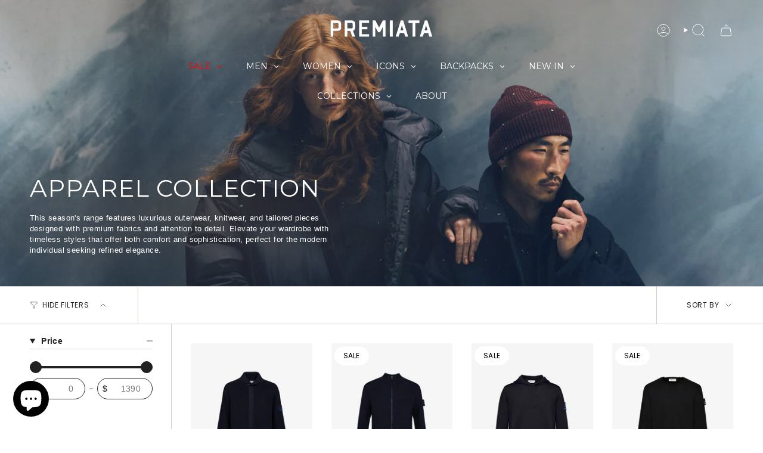

--- FILE ---
content_type: text/html; charset=utf-8
request_url: https://www.premiata.us/collections/apparel-collection
body_size: 56220
content:
<!doctype html>
<html class="no-js no-touch supports-no-cookies" lang="en">
  <head><meta charset="UTF-8">
<meta http-equiv="X-UA-Compatible" content="IE=edge">
<meta name="viewport" content="width=device-width,initial-scale=1"><meta name="theme-color" content="#ab8c52">
<link rel="canonical" href="https://www.premiata.us/collections/apparel-collection">

<!-- ======================= Broadcast Theme V7.0.0 ========================= -->


  <link rel="icon" type="image/png" href="//www.premiata.us/cdn/shop/files/favicon-retina.png?crop=center&height=32&v=1623932761&width=32">

<link rel="preconnect" href="https://fonts.shopifycdn.com" crossorigin><!-- Title and description ================================================ -->


<title>
    
    Premiata Spring Summer 2025 Apparel | Luxury Italian Fashion Collection
    
    
    
      &ndash; Premiata.us
    
  </title>


  <meta name="description" content="Explore Premiata’s Fall Winter 2025 apparel collection, where contemporary fashion meets Italian craftsmanship. This season&#39;s range features luxurious outerwear, knitwear, and tailored pieces designed with premium fabrics and attention to detail. Elevate your wardrobe with timeless styles that offer both comfort and so">


<meta property="og:site_name" content="Premiata.us">
<meta property="og:url" content="https://www.premiata.us/collections/apparel-collection">
<meta property="og:title" content="Premiata Spring Summer 2025 Apparel | Luxury Italian Fashion Collection">
<meta property="og:type" content="product.group">
<meta property="og:description" content="Explore Premiata’s Fall Winter 2025 apparel collection, where contemporary fashion meets Italian craftsmanship. This season&#39;s range features luxurious outerwear, knitwear, and tailored pieces designed with premium fabrics and attention to detail. Elevate your wardrobe with timeless styles that offer both comfort and so"><meta property="og:image" content="http://www.premiata.us/cdn/shop/collections/visore_d_catalogo_shoes_men_809b19a5-2777-4eae-9a09-33ba49f2b010.jpg?v=1753949288">
  <meta property="og:image:secure_url" content="https://www.premiata.us/cdn/shop/collections/visore_d_catalogo_shoes_men_809b19a5-2777-4eae-9a09-33ba49f2b010.jpg?v=1753949288">
  <meta property="og:image:width" content="3200">
  <meta property="og:image:height" content="1200"><meta name="twitter:card" content="summary_large_image">
<meta name="twitter:title" content="Premiata Spring Summer 2025 Apparel | Luxury Italian Fashion Collection">
<meta name="twitter:description" content="Explore Premiata’s Fall Winter 2025 apparel collection, where contemporary fashion meets Italian craftsmanship. This season&#39;s range features luxurious outerwear, knitwear, and tailored pieces designed with premium fabrics and attention to detail. Elevate your wardrobe with timeless styles that offer both comfort and so">
<!-- CSS ================================================================== -->
<style data-shopify>
  @font-face {
  font-family: Montserrat;
  font-weight: 400;
  font-style: normal;
  font-display: swap;
  src: url("//www.premiata.us/cdn/fonts/montserrat/montserrat_n4.81949fa0ac9fd2021e16436151e8eaa539321637.woff2") format("woff2"),
       url("//www.premiata.us/cdn/fonts/montserrat/montserrat_n4.a6c632ca7b62da89c3594789ba828388aac693fe.woff") format("woff");
}

  
  @font-face {
  font-family: Montserrat;
  font-weight: 400;
  font-style: normal;
  font-display: swap;
  src: url("//www.premiata.us/cdn/fonts/montserrat/montserrat_n4.81949fa0ac9fd2021e16436151e8eaa539321637.woff2") format("woff2"),
       url("//www.premiata.us/cdn/fonts/montserrat/montserrat_n4.a6c632ca7b62da89c3594789ba828388aac693fe.woff") format("woff");
}

  @font-face {
  font-family: Poppins;
  font-weight: 400;
  font-style: normal;
  font-display: swap;
  src: url("//www.premiata.us/cdn/fonts/poppins/poppins_n4.0ba78fa5af9b0e1a374041b3ceaadf0a43b41362.woff2") format("woff2"),
       url("//www.premiata.us/cdn/fonts/poppins/poppins_n4.214741a72ff2596839fc9760ee7a770386cf16ca.woff") format("woff");
}

  @font-face {
  font-family: Montserrat;
  font-weight: 400;
  font-style: normal;
  font-display: swap;
  src: url("//www.premiata.us/cdn/fonts/montserrat/montserrat_n4.81949fa0ac9fd2021e16436151e8eaa539321637.woff2") format("woff2"),
       url("//www.premiata.us/cdn/fonts/montserrat/montserrat_n4.a6c632ca7b62da89c3594789ba828388aac693fe.woff") format("woff");
}


  
    
  

  
    
  

  
    
  

  
    @font-face {
  font-family: Montserrat;
  font-weight: 500;
  font-style: normal;
  font-display: swap;
  src: url("//www.premiata.us/cdn/fonts/montserrat/montserrat_n5.07ef3781d9c78c8b93c98419da7ad4fbeebb6635.woff2") format("woff2"),
       url("//www.premiata.us/cdn/fonts/montserrat/montserrat_n5.adf9b4bd8b0e4f55a0b203cdd84512667e0d5e4d.woff") format("woff");
}

  

  

  
    :root,
    .color-scheme-1 {--COLOR-BG-GRADIENT: #ffffff;
      --COLOR-BG: #ffffff;
      --COLOR-BG-RGB: 255, 255, 255;

      --COLOR-BG-ACCENT: #ffffff;
      --COLOR-BG-ACCENT-LIGHTEN: #ffffff;

      /* === Link Color ===*/

      --COLOR-LINK: #282c2e;
      --COLOR-LINK-A50: rgba(40, 44, 46, 0.5);
      --COLOR-LINK-A70: rgba(40, 44, 46, 0.7);
      --COLOR-LINK-HOVER: rgba(40, 44, 46, 0.7);
      --COLOR-LINK-OPPOSITE: #ffffff;

      --COLOR-TEXT: #212121;
      --COLOR-TEXT-HOVER: rgba(33, 33, 33, 0.7);
      --COLOR-TEXT-LIGHT: #646464;
      --COLOR-TEXT-DARK: #000000;
      --COLOR-TEXT-A5:  rgba(33, 33, 33, 0.05);
      --COLOR-TEXT-A35: rgba(33, 33, 33, 0.35);
      --COLOR-TEXT-A50: rgba(33, 33, 33, 0.5);
      --COLOR-TEXT-A80: rgba(33, 33, 33, 0.8);


      --COLOR-BORDER: rgb(209, 205, 196);
      --COLOR-BORDER-LIGHT: #e3e1dc;
      --COLOR-BORDER-DARK: #a49c8b;
      --COLOR-BORDER-HAIRLINE: #f7f7f7;

      --overlay-bg: #000000;

      /* === Bright color ===*/
      --COLOR-ACCENT: #ab8c52;
      --COLOR-ACCENT-HOVER: #806430;
      --COLOR-ACCENT-FADE: rgba(171, 140, 82, 0.05);
      --COLOR-ACCENT-LIGHT: #e8d4ae;

      /* === Default Cart Gradient ===*/

      --FREE-SHIPPING-GRADIENT: linear-gradient(to right, var(--COLOR-ACCENT-LIGHT) 0%, var(--accent) 100%);

      /* === Buttons ===*/
      --BTN-PRIMARY-BG: #212121;
      --BTN-PRIMARY-TEXT: #ffffff;
      --BTN-PRIMARY-BORDER: #212121;
      --BTN-PRIMARY-BORDER-A70: rgba(33, 33, 33, 0.7);

      
      
        --BTN-PRIMARY-BG-BRIGHTER: #2e2e2e;
      

      --BTN-SECONDARY-BG: #ab8c52;
      --BTN-SECONDARY-TEXT: #ffffff;
      --BTN-SECONDARY-BORDER: #ab8c52;
      --BTN-SECONDARY-BORDER-A70: rgba(171, 140, 82, 0.7);

      
      
        --BTN-SECONDARY-BG-BRIGHTER: #9a7e4a;
      

      
--COLOR-BG-BRIGHTER: #f2f2f2;

      --COLOR-BG-ALPHA-25: rgba(255, 255, 255, 0.25);
      --COLOR-BG-TRANSPARENT: rgba(255, 255, 255, 0);--COLOR-FOOTER-BG-HAIRLINE: #f7f7f7;

      /* Dynamic color variables */
      --accent: var(--COLOR-ACCENT);
      --accent-fade: var(--COLOR-ACCENT-FADE);
      --accent-hover: var(--COLOR-ACCENT-HOVER);
      --border: var(--COLOR-BORDER);
      --border-dark: var(--COLOR-BORDER-DARK);
      --border-light: var(--COLOR-BORDER-LIGHT);
      --border-hairline: var(--COLOR-BORDER-HAIRLINE);
      --bg: var(--COLOR-BG-GRADIENT, var(--COLOR-BG));
      --bg-accent: var(--COLOR-BG-ACCENT);
      --bg-accent-lighten: var(--COLOR-BG-ACCENT-LIGHTEN);
      --icons: var(--COLOR-TEXT);
      --link: var(--COLOR-LINK);
      --link-a50: var(--COLOR-LINK-A50);
      --link-a70: var(--COLOR-LINK-A70);
      --link-hover: var(--COLOR-LINK-HOVER);
      --link-opposite: var(--COLOR-LINK-OPPOSITE);
      --text: var(--COLOR-TEXT);
      --text-dark: var(--COLOR-TEXT-DARK);
      --text-light: var(--COLOR-TEXT-LIGHT);
      --text-hover: var(--COLOR-TEXT-HOVER);
      --text-a5: var(--COLOR-TEXT-A5);
      --text-a35: var(--COLOR-TEXT-A35);
      --text-a50: var(--COLOR-TEXT-A50);
      --text-a80: var(--COLOR-TEXT-A80);
    }
  
    
    .color-scheme-2 {--COLOR-BG-GRADIENT: #212121;
      --COLOR-BG: #212121;
      --COLOR-BG-RGB: 33, 33, 33;

      --COLOR-BG-ACCENT: #f5f2ec;
      --COLOR-BG-ACCENT-LIGHTEN: #ffffff;

      /* === Link Color ===*/

      --COLOR-LINK: #282c2e;
      --COLOR-LINK-A50: rgba(40, 44, 46, 0.5);
      --COLOR-LINK-A70: rgba(40, 44, 46, 0.7);
      --COLOR-LINK-HOVER: rgba(40, 44, 46, 0.7);
      --COLOR-LINK-OPPOSITE: #ffffff;

      --COLOR-TEXT: #ffffff;
      --COLOR-TEXT-HOVER: rgba(255, 255, 255, 0.7);
      --COLOR-TEXT-LIGHT: #bcbcbc;
      --COLOR-TEXT-DARK: #d9d9d9;
      --COLOR-TEXT-A5:  rgba(255, 255, 255, 0.05);
      --COLOR-TEXT-A35: rgba(255, 255, 255, 0.35);
      --COLOR-TEXT-A50: rgba(255, 255, 255, 0.5);
      --COLOR-TEXT-A80: rgba(255, 255, 255, 0.8);


      --COLOR-BORDER: rgb(209, 208, 206);
      --COLOR-BORDER-LIGHT: #8b8a89;
      --COLOR-BORDER-DARK: #a09e99;
      --COLOR-BORDER-HAIRLINE: #191919;

      --overlay-bg: #644d3e;

      /* === Bright color ===*/
      --COLOR-ACCENT: #ab8c52;
      --COLOR-ACCENT-HOVER: #806430;
      --COLOR-ACCENT-FADE: rgba(171, 140, 82, 0.05);
      --COLOR-ACCENT-LIGHT: #e8d4ae;

      /* === Default Cart Gradient ===*/

      --FREE-SHIPPING-GRADIENT: linear-gradient(to right, var(--COLOR-ACCENT-LIGHT) 0%, var(--accent) 100%);

      /* === Buttons ===*/
      --BTN-PRIMARY-BG: #212121;
      --BTN-PRIMARY-TEXT: #ffffff;
      --BTN-PRIMARY-BORDER: #212121;
      --BTN-PRIMARY-BORDER-A70: rgba(33, 33, 33, 0.7);

      
      
        --BTN-PRIMARY-BG-BRIGHTER: #2e2e2e;
      

      --BTN-SECONDARY-BG: #ffffff;
      --BTN-SECONDARY-TEXT: #000000;
      --BTN-SECONDARY-BORDER: #ab8c52;
      --BTN-SECONDARY-BORDER-A70: rgba(171, 140, 82, 0.7);

      
      
        --BTN-SECONDARY-BG-BRIGHTER: #f2f2f2;
      

      
--COLOR-BG-BRIGHTER: #2e2e2e;

      --COLOR-BG-ALPHA-25: rgba(33, 33, 33, 0.25);
      --COLOR-BG-TRANSPARENT: rgba(33, 33, 33, 0);--COLOR-FOOTER-BG-HAIRLINE: #292929;

      /* Dynamic color variables */
      --accent: var(--COLOR-ACCENT);
      --accent-fade: var(--COLOR-ACCENT-FADE);
      --accent-hover: var(--COLOR-ACCENT-HOVER);
      --border: var(--COLOR-BORDER);
      --border-dark: var(--COLOR-BORDER-DARK);
      --border-light: var(--COLOR-BORDER-LIGHT);
      --border-hairline: var(--COLOR-BORDER-HAIRLINE);
      --bg: var(--COLOR-BG-GRADIENT, var(--COLOR-BG));
      --bg-accent: var(--COLOR-BG-ACCENT);
      --bg-accent-lighten: var(--COLOR-BG-ACCENT-LIGHTEN);
      --icons: var(--COLOR-TEXT);
      --link: var(--COLOR-LINK);
      --link-a50: var(--COLOR-LINK-A50);
      --link-a70: var(--COLOR-LINK-A70);
      --link-hover: var(--COLOR-LINK-HOVER);
      --link-opposite: var(--COLOR-LINK-OPPOSITE);
      --text: var(--COLOR-TEXT);
      --text-dark: var(--COLOR-TEXT-DARK);
      --text-light: var(--COLOR-TEXT-LIGHT);
      --text-hover: var(--COLOR-TEXT-HOVER);
      --text-a5: var(--COLOR-TEXT-A5);
      --text-a35: var(--COLOR-TEXT-A35);
      --text-a50: var(--COLOR-TEXT-A50);
      --text-a80: var(--COLOR-TEXT-A80);
    }
  
    
    .color-scheme-3 {--COLOR-BG-GRADIENT: #ffffff;
      --COLOR-BG: #ffffff;
      --COLOR-BG-RGB: 255, 255, 255;

      --COLOR-BG-ACCENT: #ffffff;
      --COLOR-BG-ACCENT-LIGHTEN: #ffffff;

      /* === Link Color ===*/

      --COLOR-LINK: #282c2e;
      --COLOR-LINK-A50: rgba(40, 44, 46, 0.5);
      --COLOR-LINK-A70: rgba(40, 44, 46, 0.7);
      --COLOR-LINK-HOVER: rgba(40, 44, 46, 0.7);
      --COLOR-LINK-OPPOSITE: #ffffff;

      --COLOR-TEXT: #ffffff;
      --COLOR-TEXT-HOVER: rgba(255, 255, 255, 0.7);
      --COLOR-TEXT-LIGHT: #ffffff;
      --COLOR-TEXT-DARK: #d9d9d9;
      --COLOR-TEXT-A5:  rgba(255, 255, 255, 0.05);
      --COLOR-TEXT-A35: rgba(255, 255, 255, 0.35);
      --COLOR-TEXT-A50: rgba(255, 255, 255, 0.5);
      --COLOR-TEXT-A80: rgba(255, 255, 255, 0.8);


      --COLOR-BORDER: rgb(209, 205, 196);
      --COLOR-BORDER-LIGHT: #e3e1dc;
      --COLOR-BORDER-DARK: #a49c8b;
      --COLOR-BORDER-HAIRLINE: #f7f7f7;

      --overlay-bg: #000000;

      /* === Bright color ===*/
      --COLOR-ACCENT: #ab8c52;
      --COLOR-ACCENT-HOVER: #806430;
      --COLOR-ACCENT-FADE: rgba(171, 140, 82, 0.05);
      --COLOR-ACCENT-LIGHT: #e8d4ae;

      /* === Default Cart Gradient ===*/

      --FREE-SHIPPING-GRADIENT: linear-gradient(to right, var(--COLOR-ACCENT-LIGHT) 0%, var(--accent) 100%);

      /* === Buttons ===*/
      --BTN-PRIMARY-BG: #212121;
      --BTN-PRIMARY-TEXT: #ffffff;
      --BTN-PRIMARY-BORDER: #212121;
      --BTN-PRIMARY-BORDER-A70: rgba(33, 33, 33, 0.7);

      
      
        --BTN-PRIMARY-BG-BRIGHTER: #2e2e2e;
      

      --BTN-SECONDARY-BG: #ab8c52;
      --BTN-SECONDARY-TEXT: #ffffff;
      --BTN-SECONDARY-BORDER: #ab8c52;
      --BTN-SECONDARY-BORDER-A70: rgba(171, 140, 82, 0.7);

      
      
        --BTN-SECONDARY-BG-BRIGHTER: #9a7e4a;
      

      
--COLOR-BG-BRIGHTER: #f2f2f2;

      --COLOR-BG-ALPHA-25: rgba(255, 255, 255, 0.25);
      --COLOR-BG-TRANSPARENT: rgba(255, 255, 255, 0);--COLOR-FOOTER-BG-HAIRLINE: #f7f7f7;

      /* Dynamic color variables */
      --accent: var(--COLOR-ACCENT);
      --accent-fade: var(--COLOR-ACCENT-FADE);
      --accent-hover: var(--COLOR-ACCENT-HOVER);
      --border: var(--COLOR-BORDER);
      --border-dark: var(--COLOR-BORDER-DARK);
      --border-light: var(--COLOR-BORDER-LIGHT);
      --border-hairline: var(--COLOR-BORDER-HAIRLINE);
      --bg: var(--COLOR-BG-GRADIENT, var(--COLOR-BG));
      --bg-accent: var(--COLOR-BG-ACCENT);
      --bg-accent-lighten: var(--COLOR-BG-ACCENT-LIGHTEN);
      --icons: var(--COLOR-TEXT);
      --link: var(--COLOR-LINK);
      --link-a50: var(--COLOR-LINK-A50);
      --link-a70: var(--COLOR-LINK-A70);
      --link-hover: var(--COLOR-LINK-HOVER);
      --link-opposite: var(--COLOR-LINK-OPPOSITE);
      --text: var(--COLOR-TEXT);
      --text-dark: var(--COLOR-TEXT-DARK);
      --text-light: var(--COLOR-TEXT-LIGHT);
      --text-hover: var(--COLOR-TEXT-HOVER);
      --text-a5: var(--COLOR-TEXT-A5);
      --text-a35: var(--COLOR-TEXT-A35);
      --text-a50: var(--COLOR-TEXT-A50);
      --text-a80: var(--COLOR-TEXT-A80);
    }
  
    
    .color-scheme-4 {--COLOR-BG-GRADIENT: #b0a38b;
      --COLOR-BG: #b0a38b;
      --COLOR-BG-RGB: 176, 163, 139;

      --COLOR-BG-ACCENT: #f5f2ec;
      --COLOR-BG-ACCENT-LIGHTEN: #ffffff;

      /* === Link Color ===*/

      --COLOR-LINK: #282c2e;
      --COLOR-LINK-A50: rgba(40, 44, 46, 0.5);
      --COLOR-LINK-A70: rgba(40, 44, 46, 0.7);
      --COLOR-LINK-HOVER: rgba(40, 44, 46, 0.7);
      --COLOR-LINK-OPPOSITE: #ffffff;

      --COLOR-TEXT: #212121;
      --COLOR-TEXT-HOVER: rgba(33, 33, 33, 0.7);
      --COLOR-TEXT-LIGHT: #4c4841;
      --COLOR-TEXT-DARK: #000000;
      --COLOR-TEXT-A5:  rgba(33, 33, 33, 0.05);
      --COLOR-TEXT-A35: rgba(33, 33, 33, 0.35);
      --COLOR-TEXT-A50: rgba(33, 33, 33, 0.5);
      --COLOR-TEXT-A80: rgba(33, 33, 33, 0.8);


      --COLOR-BORDER: rgb(243, 243, 243);
      --COLOR-BORDER-LIGHT: #d8d3c9;
      --COLOR-BORDER-DARK: #c0c0c0;
      --COLOR-BORDER-HAIRLINE: #aa9c82;

      --overlay-bg: #000000;

      /* === Bright color ===*/
      --COLOR-ACCENT: #ab8c52;
      --COLOR-ACCENT-HOVER: #806430;
      --COLOR-ACCENT-FADE: rgba(171, 140, 82, 0.05);
      --COLOR-ACCENT-LIGHT: #e8d4ae;

      /* === Default Cart Gradient ===*/

      --FREE-SHIPPING-GRADIENT: linear-gradient(to right, var(--COLOR-ACCENT-LIGHT) 0%, var(--accent) 100%);

      /* === Buttons ===*/
      --BTN-PRIMARY-BG: #212121;
      --BTN-PRIMARY-TEXT: #ffffff;
      --BTN-PRIMARY-BORDER: #ffffff;
      --BTN-PRIMARY-BORDER-A70: rgba(255, 255, 255, 0.7);

      
      
        --BTN-PRIMARY-BG-BRIGHTER: #2e2e2e;
      

      --BTN-SECONDARY-BG: #ab8c52;
      --BTN-SECONDARY-TEXT: #ffffff;
      --BTN-SECONDARY-BORDER: #ab8c52;
      --BTN-SECONDARY-BORDER-A70: rgba(171, 140, 82, 0.7);

      
      
        --BTN-SECONDARY-BG-BRIGHTER: #9a7e4a;
      

      
--COLOR-BG-BRIGHTER: #a6977c;

      --COLOR-BG-ALPHA-25: rgba(176, 163, 139, 0.25);
      --COLOR-BG-TRANSPARENT: rgba(176, 163, 139, 0);--COLOR-FOOTER-BG-HAIRLINE: #aa9c82;

      /* Dynamic color variables */
      --accent: var(--COLOR-ACCENT);
      --accent-fade: var(--COLOR-ACCENT-FADE);
      --accent-hover: var(--COLOR-ACCENT-HOVER);
      --border: var(--COLOR-BORDER);
      --border-dark: var(--COLOR-BORDER-DARK);
      --border-light: var(--COLOR-BORDER-LIGHT);
      --border-hairline: var(--COLOR-BORDER-HAIRLINE);
      --bg: var(--COLOR-BG-GRADIENT, var(--COLOR-BG));
      --bg-accent: var(--COLOR-BG-ACCENT);
      --bg-accent-lighten: var(--COLOR-BG-ACCENT-LIGHTEN);
      --icons: var(--COLOR-TEXT);
      --link: var(--COLOR-LINK);
      --link-a50: var(--COLOR-LINK-A50);
      --link-a70: var(--COLOR-LINK-A70);
      --link-hover: var(--COLOR-LINK-HOVER);
      --link-opposite: var(--COLOR-LINK-OPPOSITE);
      --text: var(--COLOR-TEXT);
      --text-dark: var(--COLOR-TEXT-DARK);
      --text-light: var(--COLOR-TEXT-LIGHT);
      --text-hover: var(--COLOR-TEXT-HOVER);
      --text-a5: var(--COLOR-TEXT-A5);
      --text-a35: var(--COLOR-TEXT-A35);
      --text-a50: var(--COLOR-TEXT-A50);
      --text-a80: var(--COLOR-TEXT-A80);
    }
  
    
    .color-scheme-5 {--COLOR-BG-GRADIENT: #868154;
      --COLOR-BG: #868154;
      --COLOR-BG-RGB: 134, 129, 84;

      --COLOR-BG-ACCENT: #f5f2ec;
      --COLOR-BG-ACCENT-LIGHTEN: #ffffff;

      /* === Link Color ===*/

      --COLOR-LINK: #282c2e;
      --COLOR-LINK-A50: rgba(40, 44, 46, 0.5);
      --COLOR-LINK-A70: rgba(40, 44, 46, 0.7);
      --COLOR-LINK-HOVER: rgba(40, 44, 46, 0.7);
      --COLOR-LINK-OPPOSITE: #ffffff;

      --COLOR-TEXT: #d8d2b3;
      --COLOR-TEXT-HOVER: rgba(216, 210, 179, 0.7);
      --COLOR-TEXT-LIGHT: #bfba97;
      --COLOR-TEXT-DARK: #c8bb76;
      --COLOR-TEXT-A5:  rgba(216, 210, 179, 0.05);
      --COLOR-TEXT-A35: rgba(216, 210, 179, 0.35);
      --COLOR-TEXT-A50: rgba(216, 210, 179, 0.5);
      --COLOR-TEXT-A80: rgba(216, 210, 179, 0.8);


      --COLOR-BORDER: rgb(243, 243, 243);
      --COLOR-BORDER-LIGHT: #c7c5b3;
      --COLOR-BORDER-DARK: #c0c0c0;
      --COLOR-BORDER-HAIRLINE: #7d784e;

      --overlay-bg: #000000;

      /* === Bright color ===*/
      --COLOR-ACCENT: #ab8c52;
      --COLOR-ACCENT-HOVER: #806430;
      --COLOR-ACCENT-FADE: rgba(171, 140, 82, 0.05);
      --COLOR-ACCENT-LIGHT: #e8d4ae;

      /* === Default Cart Gradient ===*/

      --FREE-SHIPPING-GRADIENT: linear-gradient(to right, var(--COLOR-ACCENT-LIGHT) 0%, var(--accent) 100%);

      /* === Buttons ===*/
      --BTN-PRIMARY-BG: #212121;
      --BTN-PRIMARY-TEXT: #ffffff;
      --BTN-PRIMARY-BORDER: #212121;
      --BTN-PRIMARY-BORDER-A70: rgba(33, 33, 33, 0.7);

      
      
        --BTN-PRIMARY-BG-BRIGHTER: #2e2e2e;
      

      --BTN-SECONDARY-BG: #ab8c52;
      --BTN-SECONDARY-TEXT: #ffffff;
      --BTN-SECONDARY-BORDER: #ab8c52;
      --BTN-SECONDARY-BORDER-A70: rgba(171, 140, 82, 0.7);

      
      
        --BTN-SECONDARY-BG-BRIGHTER: #9a7e4a;
      

      
--COLOR-BG-BRIGHTER: #76724a;

      --COLOR-BG-ALPHA-25: rgba(134, 129, 84, 0.25);
      --COLOR-BG-TRANSPARENT: rgba(134, 129, 84, 0);--COLOR-FOOTER-BG-HAIRLINE: #7d784e;

      /* Dynamic color variables */
      --accent: var(--COLOR-ACCENT);
      --accent-fade: var(--COLOR-ACCENT-FADE);
      --accent-hover: var(--COLOR-ACCENT-HOVER);
      --border: var(--COLOR-BORDER);
      --border-dark: var(--COLOR-BORDER-DARK);
      --border-light: var(--COLOR-BORDER-LIGHT);
      --border-hairline: var(--COLOR-BORDER-HAIRLINE);
      --bg: var(--COLOR-BG-GRADIENT, var(--COLOR-BG));
      --bg-accent: var(--COLOR-BG-ACCENT);
      --bg-accent-lighten: var(--COLOR-BG-ACCENT-LIGHTEN);
      --icons: var(--COLOR-TEXT);
      --link: var(--COLOR-LINK);
      --link-a50: var(--COLOR-LINK-A50);
      --link-a70: var(--COLOR-LINK-A70);
      --link-hover: var(--COLOR-LINK-HOVER);
      --link-opposite: var(--COLOR-LINK-OPPOSITE);
      --text: var(--COLOR-TEXT);
      --text-dark: var(--COLOR-TEXT-DARK);
      --text-light: var(--COLOR-TEXT-LIGHT);
      --text-hover: var(--COLOR-TEXT-HOVER);
      --text-a5: var(--COLOR-TEXT-A5);
      --text-a35: var(--COLOR-TEXT-A35);
      --text-a50: var(--COLOR-TEXT-A50);
      --text-a80: var(--COLOR-TEXT-A80);
    }
  
    
    .color-scheme-6 {--COLOR-BG-GRADIENT: #fcfbf9;
      --COLOR-BG: #fcfbf9;
      --COLOR-BG-RGB: 252, 251, 249;

      --COLOR-BG-ACCENT: #f5f2ec;
      --COLOR-BG-ACCENT-LIGHTEN: #ffffff;

      /* === Link Color ===*/

      --COLOR-LINK: #282c2e;
      --COLOR-LINK-A50: rgba(40, 44, 46, 0.5);
      --COLOR-LINK-A70: rgba(40, 44, 46, 0.7);
      --COLOR-LINK-HOVER: rgba(40, 44, 46, 0.7);
      --COLOR-LINK-OPPOSITE: #ffffff;

      --COLOR-TEXT: #212121;
      --COLOR-TEXT-HOVER: rgba(33, 33, 33, 0.7);
      --COLOR-TEXT-LIGHT: #636262;
      --COLOR-TEXT-DARK: #000000;
      --COLOR-TEXT-A5:  rgba(33, 33, 33, 0.05);
      --COLOR-TEXT-A35: rgba(33, 33, 33, 0.35);
      --COLOR-TEXT-A50: rgba(33, 33, 33, 0.5);
      --COLOR-TEXT-A80: rgba(33, 33, 33, 0.8);


      --COLOR-BORDER: rgb(209, 208, 206);
      --COLOR-BORDER-LIGHT: #e2e1df;
      --COLOR-BORDER-DARK: #a09e99;
      --COLOR-BORDER-HAIRLINE: #f7f4ef;

      --overlay-bg: #000000;

      /* === Bright color ===*/
      --COLOR-ACCENT: #ab8c52;
      --COLOR-ACCENT-HOVER: #806430;
      --COLOR-ACCENT-FADE: rgba(171, 140, 82, 0.05);
      --COLOR-ACCENT-LIGHT: #e8d4ae;

      /* === Default Cart Gradient ===*/

      --FREE-SHIPPING-GRADIENT: linear-gradient(to right, var(--COLOR-ACCENT-LIGHT) 0%, var(--accent) 100%);

      /* === Buttons ===*/
      --BTN-PRIMARY-BG: #ffffff;
      --BTN-PRIMARY-TEXT: #212121;
      --BTN-PRIMARY-BORDER: #ffffff;
      --BTN-PRIMARY-BORDER-A70: rgba(255, 255, 255, 0.7);

      
      
        --BTN-PRIMARY-BG-BRIGHTER: #f2f2f2;
      

      --BTN-SECONDARY-BG: #ab8c52;
      --BTN-SECONDARY-TEXT: #ffffff;
      --BTN-SECONDARY-BORDER: #ab8c52;
      --BTN-SECONDARY-BORDER-A70: rgba(171, 140, 82, 0.7);

      
      
        --BTN-SECONDARY-BG-BRIGHTER: #9a7e4a;
      

      
--COLOR-BG-BRIGHTER: #f4f0e8;

      --COLOR-BG-ALPHA-25: rgba(252, 251, 249, 0.25);
      --COLOR-BG-TRANSPARENT: rgba(252, 251, 249, 0);--COLOR-FOOTER-BG-HAIRLINE: #f7f4ef;

      /* Dynamic color variables */
      --accent: var(--COLOR-ACCENT);
      --accent-fade: var(--COLOR-ACCENT-FADE);
      --accent-hover: var(--COLOR-ACCENT-HOVER);
      --border: var(--COLOR-BORDER);
      --border-dark: var(--COLOR-BORDER-DARK);
      --border-light: var(--COLOR-BORDER-LIGHT);
      --border-hairline: var(--COLOR-BORDER-HAIRLINE);
      --bg: var(--COLOR-BG-GRADIENT, var(--COLOR-BG));
      --bg-accent: var(--COLOR-BG-ACCENT);
      --bg-accent-lighten: var(--COLOR-BG-ACCENT-LIGHTEN);
      --icons: var(--COLOR-TEXT);
      --link: var(--COLOR-LINK);
      --link-a50: var(--COLOR-LINK-A50);
      --link-a70: var(--COLOR-LINK-A70);
      --link-hover: var(--COLOR-LINK-HOVER);
      --link-opposite: var(--COLOR-LINK-OPPOSITE);
      --text: var(--COLOR-TEXT);
      --text-dark: var(--COLOR-TEXT-DARK);
      --text-light: var(--COLOR-TEXT-LIGHT);
      --text-hover: var(--COLOR-TEXT-HOVER);
      --text-a5: var(--COLOR-TEXT-A5);
      --text-a35: var(--COLOR-TEXT-A35);
      --text-a50: var(--COLOR-TEXT-A50);
      --text-a80: var(--COLOR-TEXT-A80);
    }
  
    
    .color-scheme-7 {--COLOR-BG-GRADIENT: #f5f2ec;
      --COLOR-BG: #f5f2ec;
      --COLOR-BG-RGB: 245, 242, 236;

      --COLOR-BG-ACCENT: #f5f2ec;
      --COLOR-BG-ACCENT-LIGHTEN: #ffffff;

      /* === Link Color ===*/

      --COLOR-LINK: #282c2e;
      --COLOR-LINK-A50: rgba(40, 44, 46, 0.5);
      --COLOR-LINK-A70: rgba(40, 44, 46, 0.7);
      --COLOR-LINK-HOVER: rgba(40, 44, 46, 0.7);
      --COLOR-LINK-OPPOSITE: #ffffff;

      --COLOR-TEXT: #685a3f;
      --COLOR-TEXT-HOVER: rgba(104, 90, 63, 0.7);
      --COLOR-TEXT-LIGHT: #928873;
      --COLOR-TEXT-DARK: #3d321e;
      --COLOR-TEXT-A5:  rgba(104, 90, 63, 0.05);
      --COLOR-TEXT-A35: rgba(104, 90, 63, 0.35);
      --COLOR-TEXT-A50: rgba(104, 90, 63, 0.5);
      --COLOR-TEXT-A80: rgba(104, 90, 63, 0.8);


      --COLOR-BORDER: rgb(209, 205, 196);
      --COLOR-BORDER-LIGHT: #dfdcd4;
      --COLOR-BORDER-DARK: #a49c8b;
      --COLOR-BORDER-HAIRLINE: #f0ebe2;

      --overlay-bg: #000000;

      /* === Bright color ===*/
      --COLOR-ACCENT: #ab8c52;
      --COLOR-ACCENT-HOVER: #806430;
      --COLOR-ACCENT-FADE: rgba(171, 140, 82, 0.05);
      --COLOR-ACCENT-LIGHT: #e8d4ae;

      /* === Default Cart Gradient ===*/

      --FREE-SHIPPING-GRADIENT: linear-gradient(to right, var(--COLOR-ACCENT-LIGHT) 0%, var(--accent) 100%);

      /* === Buttons ===*/
      --BTN-PRIMARY-BG: #212121;
      --BTN-PRIMARY-TEXT: #ffffff;
      --BTN-PRIMARY-BORDER: #212121;
      --BTN-PRIMARY-BORDER-A70: rgba(33, 33, 33, 0.7);

      
      
        --BTN-PRIMARY-BG-BRIGHTER: #2e2e2e;
      

      --BTN-SECONDARY-BG: #ab8c52;
      --BTN-SECONDARY-TEXT: #ffffff;
      --BTN-SECONDARY-BORDER: #ab8c52;
      --BTN-SECONDARY-BORDER-A70: rgba(171, 140, 82, 0.7);

      
      
        --BTN-SECONDARY-BG-BRIGHTER: #9a7e4a;
      

      
--COLOR-BG-BRIGHTER: #ece7db;

      --COLOR-BG-ALPHA-25: rgba(245, 242, 236, 0.25);
      --COLOR-BG-TRANSPARENT: rgba(245, 242, 236, 0);--COLOR-FOOTER-BG-HAIRLINE: #f0ebe2;

      /* Dynamic color variables */
      --accent: var(--COLOR-ACCENT);
      --accent-fade: var(--COLOR-ACCENT-FADE);
      --accent-hover: var(--COLOR-ACCENT-HOVER);
      --border: var(--COLOR-BORDER);
      --border-dark: var(--COLOR-BORDER-DARK);
      --border-light: var(--COLOR-BORDER-LIGHT);
      --border-hairline: var(--COLOR-BORDER-HAIRLINE);
      --bg: var(--COLOR-BG-GRADIENT, var(--COLOR-BG));
      --bg-accent: var(--COLOR-BG-ACCENT);
      --bg-accent-lighten: var(--COLOR-BG-ACCENT-LIGHTEN);
      --icons: var(--COLOR-TEXT);
      --link: var(--COLOR-LINK);
      --link-a50: var(--COLOR-LINK-A50);
      --link-a70: var(--COLOR-LINK-A70);
      --link-hover: var(--COLOR-LINK-HOVER);
      --link-opposite: var(--COLOR-LINK-OPPOSITE);
      --text: var(--COLOR-TEXT);
      --text-dark: var(--COLOR-TEXT-DARK);
      --text-light: var(--COLOR-TEXT-LIGHT);
      --text-hover: var(--COLOR-TEXT-HOVER);
      --text-a5: var(--COLOR-TEXT-A5);
      --text-a35: var(--COLOR-TEXT-A35);
      --text-a50: var(--COLOR-TEXT-A50);
      --text-a80: var(--COLOR-TEXT-A80);
    }
  
    
    .color-scheme-8 {--COLOR-BG-GRADIENT: #eae6dd;
      --COLOR-BG: #eae6dd;
      --COLOR-BG-RGB: 234, 230, 221;

      --COLOR-BG-ACCENT: #f5f2ec;
      --COLOR-BG-ACCENT-LIGHTEN: #ffffff;

      /* === Link Color ===*/

      --COLOR-LINK: #282c2e;
      --COLOR-LINK-A50: rgba(40, 44, 46, 0.5);
      --COLOR-LINK-A70: rgba(40, 44, 46, 0.7);
      --COLOR-LINK-HOVER: rgba(40, 44, 46, 0.7);
      --COLOR-LINK-OPPOSITE: #ffffff;

      --COLOR-TEXT: #212121;
      --COLOR-TEXT-HOVER: rgba(33, 33, 33, 0.7);
      --COLOR-TEXT-LIGHT: #5d5c59;
      --COLOR-TEXT-DARK: #000000;
      --COLOR-TEXT-A5:  rgba(33, 33, 33, 0.05);
      --COLOR-TEXT-A35: rgba(33, 33, 33, 0.35);
      --COLOR-TEXT-A50: rgba(33, 33, 33, 0.5);
      --COLOR-TEXT-A80: rgba(33, 33, 33, 0.8);


      --COLOR-BORDER: rgb(209, 205, 196);
      --COLOR-BORDER-LIGHT: #dbd7ce;
      --COLOR-BORDER-DARK: #a49c8b;
      --COLOR-BORDER-HAIRLINE: #e4dfd4;

      --overlay-bg: #000000;

      /* === Bright color ===*/
      --COLOR-ACCENT: #ab8c52;
      --COLOR-ACCENT-HOVER: #806430;
      --COLOR-ACCENT-FADE: rgba(171, 140, 82, 0.05);
      --COLOR-ACCENT-LIGHT: #e8d4ae;

      /* === Default Cart Gradient ===*/

      --FREE-SHIPPING-GRADIENT: linear-gradient(to right, var(--COLOR-ACCENT-LIGHT) 0%, var(--accent) 100%);

      /* === Buttons ===*/
      --BTN-PRIMARY-BG: #212121;
      --BTN-PRIMARY-TEXT: #ffffff;
      --BTN-PRIMARY-BORDER: #212121;
      --BTN-PRIMARY-BORDER-A70: rgba(33, 33, 33, 0.7);

      
      
        --BTN-PRIMARY-BG-BRIGHTER: #2e2e2e;
      

      --BTN-SECONDARY-BG: #ab8c52;
      --BTN-SECONDARY-TEXT: #ffffff;
      --BTN-SECONDARY-BORDER: #ab8c52;
      --BTN-SECONDARY-BORDER-A70: rgba(171, 140, 82, 0.7);

      
      
        --BTN-SECONDARY-BG-BRIGHTER: #9a7e4a;
      

      
--COLOR-BG-BRIGHTER: #e0dacd;

      --COLOR-BG-ALPHA-25: rgba(234, 230, 221, 0.25);
      --COLOR-BG-TRANSPARENT: rgba(234, 230, 221, 0);--COLOR-FOOTER-BG-HAIRLINE: #e4dfd4;

      /* Dynamic color variables */
      --accent: var(--COLOR-ACCENT);
      --accent-fade: var(--COLOR-ACCENT-FADE);
      --accent-hover: var(--COLOR-ACCENT-HOVER);
      --border: var(--COLOR-BORDER);
      --border-dark: var(--COLOR-BORDER-DARK);
      --border-light: var(--COLOR-BORDER-LIGHT);
      --border-hairline: var(--COLOR-BORDER-HAIRLINE);
      --bg: var(--COLOR-BG-GRADIENT, var(--COLOR-BG));
      --bg-accent: var(--COLOR-BG-ACCENT);
      --bg-accent-lighten: var(--COLOR-BG-ACCENT-LIGHTEN);
      --icons: var(--COLOR-TEXT);
      --link: var(--COLOR-LINK);
      --link-a50: var(--COLOR-LINK-A50);
      --link-a70: var(--COLOR-LINK-A70);
      --link-hover: var(--COLOR-LINK-HOVER);
      --link-opposite: var(--COLOR-LINK-OPPOSITE);
      --text: var(--COLOR-TEXT);
      --text-dark: var(--COLOR-TEXT-DARK);
      --text-light: var(--COLOR-TEXT-LIGHT);
      --text-hover: var(--COLOR-TEXT-HOVER);
      --text-a5: var(--COLOR-TEXT-A5);
      --text-a35: var(--COLOR-TEXT-A35);
      --text-a50: var(--COLOR-TEXT-A50);
      --text-a80: var(--COLOR-TEXT-A80);
    }
  
    
    .color-scheme-9 {--COLOR-BG-GRADIENT: #fcfbf9;
      --COLOR-BG: #fcfbf9;
      --COLOR-BG-RGB: 252, 251, 249;

      --COLOR-BG-ACCENT: #f5f2ec;
      --COLOR-BG-ACCENT-LIGHTEN: #ffffff;

      /* === Link Color ===*/

      --COLOR-LINK: #282c2e;
      --COLOR-LINK-A50: rgba(40, 44, 46, 0.5);
      --COLOR-LINK-A70: rgba(40, 44, 46, 0.7);
      --COLOR-LINK-HOVER: rgba(40, 44, 46, 0.7);
      --COLOR-LINK-OPPOSITE: #ffffff;

      --COLOR-TEXT: #212121;
      --COLOR-TEXT-HOVER: rgba(33, 33, 33, 0.7);
      --COLOR-TEXT-LIGHT: #636262;
      --COLOR-TEXT-DARK: #000000;
      --COLOR-TEXT-A5:  rgba(33, 33, 33, 0.05);
      --COLOR-TEXT-A35: rgba(33, 33, 33, 0.35);
      --COLOR-TEXT-A50: rgba(33, 33, 33, 0.5);
      --COLOR-TEXT-A80: rgba(33, 33, 33, 0.8);


      --COLOR-BORDER: rgb(234, 234, 234);
      --COLOR-BORDER-LIGHT: #f1f1f0;
      --COLOR-BORDER-DARK: #b7b7b7;
      --COLOR-BORDER-HAIRLINE: #f7f4ef;

      --overlay-bg: #000000;

      /* === Bright color ===*/
      --COLOR-ACCENT: #ab8c52;
      --COLOR-ACCENT-HOVER: #806430;
      --COLOR-ACCENT-FADE: rgba(171, 140, 82, 0.05);
      --COLOR-ACCENT-LIGHT: #e8d4ae;

      /* === Default Cart Gradient ===*/

      --FREE-SHIPPING-GRADIENT: linear-gradient(to right, var(--COLOR-ACCENT-LIGHT) 0%, var(--accent) 100%);

      /* === Buttons ===*/
      --BTN-PRIMARY-BG: #212121;
      --BTN-PRIMARY-TEXT: #ffffff;
      --BTN-PRIMARY-BORDER: #212121;
      --BTN-PRIMARY-BORDER-A70: rgba(33, 33, 33, 0.7);

      
      
        --BTN-PRIMARY-BG-BRIGHTER: #2e2e2e;
      

      --BTN-SECONDARY-BG: #f5f2ec;
      --BTN-SECONDARY-TEXT: #212121;
      --BTN-SECONDARY-BORDER: #f5f2ec;
      --BTN-SECONDARY-BORDER-A70: rgba(245, 242, 236, 0.7);

      
      
        --BTN-SECONDARY-BG-BRIGHTER: #ece7db;
      

      
--COLOR-BG-BRIGHTER: #f4f0e8;

      --COLOR-BG-ALPHA-25: rgba(252, 251, 249, 0.25);
      --COLOR-BG-TRANSPARENT: rgba(252, 251, 249, 0);--COLOR-FOOTER-BG-HAIRLINE: #f7f4ef;

      /* Dynamic color variables */
      --accent: var(--COLOR-ACCENT);
      --accent-fade: var(--COLOR-ACCENT-FADE);
      --accent-hover: var(--COLOR-ACCENT-HOVER);
      --border: var(--COLOR-BORDER);
      --border-dark: var(--COLOR-BORDER-DARK);
      --border-light: var(--COLOR-BORDER-LIGHT);
      --border-hairline: var(--COLOR-BORDER-HAIRLINE);
      --bg: var(--COLOR-BG-GRADIENT, var(--COLOR-BG));
      --bg-accent: var(--COLOR-BG-ACCENT);
      --bg-accent-lighten: var(--COLOR-BG-ACCENT-LIGHTEN);
      --icons: var(--COLOR-TEXT);
      --link: var(--COLOR-LINK);
      --link-a50: var(--COLOR-LINK-A50);
      --link-a70: var(--COLOR-LINK-A70);
      --link-hover: var(--COLOR-LINK-HOVER);
      --link-opposite: var(--COLOR-LINK-OPPOSITE);
      --text: var(--COLOR-TEXT);
      --text-dark: var(--COLOR-TEXT-DARK);
      --text-light: var(--COLOR-TEXT-LIGHT);
      --text-hover: var(--COLOR-TEXT-HOVER);
      --text-a5: var(--COLOR-TEXT-A5);
      --text-a35: var(--COLOR-TEXT-A35);
      --text-a50: var(--COLOR-TEXT-A50);
      --text-a80: var(--COLOR-TEXT-A80);
    }
  
    
    .color-scheme-10 {--COLOR-BG-GRADIENT: rgba(0,0,0,0);
      --COLOR-BG: rgba(0,0,0,0);
      --COLOR-BG-RGB: 0, 0, 0;

      --COLOR-BG-ACCENT: #f5f2ec;
      --COLOR-BG-ACCENT-LIGHTEN: #ffffff;

      /* === Link Color ===*/

      --COLOR-LINK: #282c2e;
      --COLOR-LINK-A50: rgba(40, 44, 46, 0.5);
      --COLOR-LINK-A70: rgba(40, 44, 46, 0.7);
      --COLOR-LINK-HOVER: rgba(40, 44, 46, 0.7);
      --COLOR-LINK-OPPOSITE: #ffffff;

      --COLOR-TEXT: #ffffff;
      --COLOR-TEXT-HOVER: rgba(255, 255, 255, 0.7);
      --COLOR-TEXT-LIGHT: rgba(179, 179, 179, 0.7);
      --COLOR-TEXT-DARK: #d9d9d9;
      --COLOR-TEXT-A5:  rgba(255, 255, 255, 0.05);
      --COLOR-TEXT-A35: rgba(255, 255, 255, 0.35);
      --COLOR-TEXT-A50: rgba(255, 255, 255, 0.5);
      --COLOR-TEXT-A80: rgba(255, 255, 255, 0.8);


      --COLOR-BORDER: rgb(209, 205, 196);
      --COLOR-BORDER-LIGHT: rgba(125, 123, 118, 0.6);
      --COLOR-BORDER-DARK: #a49c8b;
      --COLOR-BORDER-HAIRLINE: rgba(0, 0, 0, 0.0);

      --overlay-bg: #000000;

      /* === Bright color ===*/
      --COLOR-ACCENT: #ab8c52;
      --COLOR-ACCENT-HOVER: #806430;
      --COLOR-ACCENT-FADE: rgba(171, 140, 82, 0.05);
      --COLOR-ACCENT-LIGHT: #e8d4ae;

      /* === Default Cart Gradient ===*/

      --FREE-SHIPPING-GRADIENT: linear-gradient(to right, var(--COLOR-ACCENT-LIGHT) 0%, var(--accent) 100%);

      /* === Buttons ===*/
      --BTN-PRIMARY-BG: #212121;
      --BTN-PRIMARY-TEXT: #ffffff;
      --BTN-PRIMARY-BORDER: #ffffff;
      --BTN-PRIMARY-BORDER-A70: rgba(255, 255, 255, 0.7);

      
      
        --BTN-PRIMARY-BG-BRIGHTER: #2e2e2e;
      

      --BTN-SECONDARY-BG: #ab8c52;
      --BTN-SECONDARY-TEXT: #ffffff;
      --BTN-SECONDARY-BORDER: #ab8c52;
      --BTN-SECONDARY-BORDER-A70: rgba(171, 140, 82, 0.7);

      
      
        --BTN-SECONDARY-BG-BRIGHTER: #9a7e4a;
      

      
--COLOR-BG-BRIGHTER: rgba(26, 26, 26, 0.0);

      --COLOR-BG-ALPHA-25: rgba(0, 0, 0, 0.25);
      --COLOR-BG-TRANSPARENT: rgba(0, 0, 0, 0);--COLOR-FOOTER-BG-HAIRLINE: rgba(8, 8, 8, 0.0);

      /* Dynamic color variables */
      --accent: var(--COLOR-ACCENT);
      --accent-fade: var(--COLOR-ACCENT-FADE);
      --accent-hover: var(--COLOR-ACCENT-HOVER);
      --border: var(--COLOR-BORDER);
      --border-dark: var(--COLOR-BORDER-DARK);
      --border-light: var(--COLOR-BORDER-LIGHT);
      --border-hairline: var(--COLOR-BORDER-HAIRLINE);
      --bg: var(--COLOR-BG-GRADIENT, var(--COLOR-BG));
      --bg-accent: var(--COLOR-BG-ACCENT);
      --bg-accent-lighten: var(--COLOR-BG-ACCENT-LIGHTEN);
      --icons: var(--COLOR-TEXT);
      --link: var(--COLOR-LINK);
      --link-a50: var(--COLOR-LINK-A50);
      --link-a70: var(--COLOR-LINK-A70);
      --link-hover: var(--COLOR-LINK-HOVER);
      --link-opposite: var(--COLOR-LINK-OPPOSITE);
      --text: var(--COLOR-TEXT);
      --text-dark: var(--COLOR-TEXT-DARK);
      --text-light: var(--COLOR-TEXT-LIGHT);
      --text-hover: var(--COLOR-TEXT-HOVER);
      --text-a5: var(--COLOR-TEXT-A5);
      --text-a35: var(--COLOR-TEXT-A35);
      --text-a50: var(--COLOR-TEXT-A50);
      --text-a80: var(--COLOR-TEXT-A80);
    }
  
    
    .color-scheme-11 {--COLOR-BG-GRADIENT: rgba(0,0,0,0);
      --COLOR-BG: rgba(0,0,0,0);
      --COLOR-BG-RGB: 0, 0, 0;

      --COLOR-BG-ACCENT: #f5f2ec;
      --COLOR-BG-ACCENT-LIGHTEN: #ffffff;

      /* === Link Color ===*/

      --COLOR-LINK: #282c2e;
      --COLOR-LINK-A50: rgba(40, 44, 46, 0.5);
      --COLOR-LINK-A70: rgba(40, 44, 46, 0.7);
      --COLOR-LINK-HOVER: rgba(40, 44, 46, 0.7);
      --COLOR-LINK-OPPOSITE: #ffffff;

      --COLOR-TEXT: #ffffff;
      --COLOR-TEXT-HOVER: rgba(255, 255, 255, 0.7);
      --COLOR-TEXT-LIGHT: rgba(179, 179, 179, 0.7);
      --COLOR-TEXT-DARK: #d9d9d9;
      --COLOR-TEXT-A5:  rgba(255, 255, 255, 0.05);
      --COLOR-TEXT-A35: rgba(255, 255, 255, 0.35);
      --COLOR-TEXT-A50: rgba(255, 255, 255, 0.5);
      --COLOR-TEXT-A80: rgba(255, 255, 255, 0.8);


      --COLOR-BORDER: rgb(209, 205, 196);
      --COLOR-BORDER-LIGHT: rgba(125, 123, 118, 0.6);
      --COLOR-BORDER-DARK: #a49c8b;
      --COLOR-BORDER-HAIRLINE: rgba(0, 0, 0, 0.0);

      --overlay-bg: #000000;

      /* === Bright color ===*/
      --COLOR-ACCENT: #ab8c52;
      --COLOR-ACCENT-HOVER: #806430;
      --COLOR-ACCENT-FADE: rgba(171, 140, 82, 0.05);
      --COLOR-ACCENT-LIGHT: #e8d4ae;

      /* === Default Cart Gradient ===*/

      --FREE-SHIPPING-GRADIENT: linear-gradient(to right, var(--COLOR-ACCENT-LIGHT) 0%, var(--accent) 100%);

      /* === Buttons ===*/
      --BTN-PRIMARY-BG: #212121;
      --BTN-PRIMARY-TEXT: #ffffff;
      --BTN-PRIMARY-BORDER: #ffffff;
      --BTN-PRIMARY-BORDER-A70: rgba(255, 255, 255, 0.7);

      
      
        --BTN-PRIMARY-BG-BRIGHTER: #2e2e2e;
      

      --BTN-SECONDARY-BG: #ab8c52;
      --BTN-SECONDARY-TEXT: #ffffff;
      --BTN-SECONDARY-BORDER: #ab8c52;
      --BTN-SECONDARY-BORDER-A70: rgba(171, 140, 82, 0.7);

      
      
        --BTN-SECONDARY-BG-BRIGHTER: #9a7e4a;
      

      
--COLOR-BG-BRIGHTER: rgba(26, 26, 26, 0.0);

      --COLOR-BG-ALPHA-25: rgba(0, 0, 0, 0.25);
      --COLOR-BG-TRANSPARENT: rgba(0, 0, 0, 0);--COLOR-FOOTER-BG-HAIRLINE: rgba(8, 8, 8, 0.0);

      /* Dynamic color variables */
      --accent: var(--COLOR-ACCENT);
      --accent-fade: var(--COLOR-ACCENT-FADE);
      --accent-hover: var(--COLOR-ACCENT-HOVER);
      --border: var(--COLOR-BORDER);
      --border-dark: var(--COLOR-BORDER-DARK);
      --border-light: var(--COLOR-BORDER-LIGHT);
      --border-hairline: var(--COLOR-BORDER-HAIRLINE);
      --bg: var(--COLOR-BG-GRADIENT, var(--COLOR-BG));
      --bg-accent: var(--COLOR-BG-ACCENT);
      --bg-accent-lighten: var(--COLOR-BG-ACCENT-LIGHTEN);
      --icons: var(--COLOR-TEXT);
      --link: var(--COLOR-LINK);
      --link-a50: var(--COLOR-LINK-A50);
      --link-a70: var(--COLOR-LINK-A70);
      --link-hover: var(--COLOR-LINK-HOVER);
      --link-opposite: var(--COLOR-LINK-OPPOSITE);
      --text: var(--COLOR-TEXT);
      --text-dark: var(--COLOR-TEXT-DARK);
      --text-light: var(--COLOR-TEXT-LIGHT);
      --text-hover: var(--COLOR-TEXT-HOVER);
      --text-a5: var(--COLOR-TEXT-A5);
      --text-a35: var(--COLOR-TEXT-A35);
      --text-a50: var(--COLOR-TEXT-A50);
      --text-a80: var(--COLOR-TEXT-A80);
    }
  

  body, .color-scheme-1, .color-scheme-2, .color-scheme-3, .color-scheme-4, .color-scheme-5, .color-scheme-6, .color-scheme-7, .color-scheme-8, .color-scheme-9, .color-scheme-10, .color-scheme-11 {
    color: var(--text);
    background: var(--bg);
  }

  :root {
    --scrollbar-width: 0px;

    /* === Product grid sale tags ===*/
    --COLOR-SALE-BG: #ffffff;
    --COLOR-SALE-TEXT: #000000;

    /* === Product grid badges ===*/
    --COLOR-BADGE-BG: #ffffff;
    --COLOR-BADGE-TEXT: #000000;

    /* === Quick Add ===*/
    --COLOR-QUICK-ADD-BG: #ffffff;
    --COLOR-QUICK-ADD-BG-BRIGHTER: #f2f2f2;
    --COLOR-QUICK-ADD-TEXT: #000000;

    /* === Product sale color ===*/
    --COLOR-SALE: #000000;

    /* === Helper colors for form error states ===*/
    --COLOR-ERROR: #721C24;
    --COLOR-ERROR-BG: #F8D7DA;
    --COLOR-ERROR-BORDER: #F5C6CB;

    --COLOR-SUCCESS: #56AD6A;
    --COLOR-SUCCESS-BG: rgba(86, 173, 106, 0.2);

    
      --RADIUS: 300px;
      --RADIUS-SELECT: 22px;
    

    --COLOR-HEADER-LINK: #000000;
    --COLOR-HEADER-LINK-HOVER: #000000;

    --COLOR-MENU-BG: #ffffff;
    --COLOR-SUBMENU-BG: #ffffff;
    --COLOR-SUBMENU-LINK: #000000;
    --COLOR-SUBMENU-LINK-HOVER: rgba(0, 0, 0, 0.7);
    --COLOR-SUBMENU-TEXT-LIGHT: #4d4d4d;

    
      --COLOR-MENU-TRANSPARENT: #ffffff;
      --COLOR-MENU-TRANSPARENT-HOVER: #ffffff;
    

    --TRANSPARENT: rgba(255, 255, 255, 0);

    /* === Default overlay opacity ===*/
    --overlay-opacity: 0;
    --underlay-opacity: 1;
    --underlay-bg: rgba(0,0,0,0.4);
    --header-overlay-color: transparent;

    /* === Custom Cursor ===*/
    --ICON-ZOOM-IN: url( "//www.premiata.us/cdn/shop/t/56/assets/icon-zoom-in.svg?v=182473373117644429561753255768" );
    --ICON-ZOOM-OUT: url( "//www.premiata.us/cdn/shop/t/56/assets/icon-zoom-out.svg?v=101497157853986683871753255767" );

    /* === Custom Icons ===*/
    
    
      
      --ICON-ADD-BAG: url( "//www.premiata.us/cdn/shop/t/56/assets/icon-add-bag.svg?v=23763382405227654651753255768" );
      --ICON-ADD-CART: url( "//www.premiata.us/cdn/shop/t/56/assets/icon-add-cart.svg?v=3962293684743587821753255767" );
      --ICON-ARROW-LEFT: url( "//www.premiata.us/cdn/shop/t/56/assets/icon-arrow-left.svg?v=136066145774695772731753255767" );
      --ICON-ARROW-RIGHT: url( "//www.premiata.us/cdn/shop/t/56/assets/icon-arrow-right.svg?v=150928298113663093401753255767" );
      --ICON-SELECT: url("//www.premiata.us/cdn/shop/t/56/assets/icon-select.svg?v=150573211567947701091753255768");
    

    --PRODUCT-GRID-ASPECT-RATIO: 130.0%;

    /* === Typography ===*/
    --FONT-HEADING-MINI: 10px;
    --FONT-HEADING-X-SMALL: 16px;
    --FONT-HEADING-SMALL: 20px;
    --FONT-HEADING-MEDIUM: 30px;
    --FONT-HEADING-LARGE: 40px;
    --FONT-HEADING-X-LARGE: 50px;

    --FONT-HEADING-MINI-MOBILE: 10px;
    --FONT-HEADING-X-SMALL-MOBILE: 12px;
    --FONT-HEADING-SMALL-MOBILE: 16px;
    --FONT-HEADING-MEDIUM-MOBILE: 24px;
    --FONT-HEADING-LARGE-MOBILE: 32px;
    --FONT-HEADING-X-LARGE-MOBILE: 45px;

    --FONT-STACK-BODY: "system_ui", -apple-system, 'Segoe UI', Roboto, 'Helvetica Neue', 'Noto Sans', 'Liberation Sans', Arial, sans-serif, 'Apple Color Emoji', 'Segoe UI Emoji', 'Segoe UI Symbol', 'Noto Color Emoji';
    --FONT-STYLE-BODY: normal;
    --FONT-WEIGHT-BODY: 400;
    --FONT-WEIGHT-BODY-BOLD: 700;

    --LETTER-SPACING-BODY: 0.025em;

    --FONT-STACK-HEADING: Montserrat, sans-serif;
    --FONT-WEIGHT-HEADING: 400;
    --FONT-STYLE-HEADING: normal;

    --FONT-UPPERCASE-HEADING: uppercase;
    --LETTER-SPACING-HEADING: 0.025em;

    --FONT-STACK-SUBHEADING: Montserrat, sans-serif;
    --FONT-WEIGHT-SUBHEADING: 400;
    --FONT-STYLE-SUBHEADING: normal;
    --FONT-SIZE-SUBHEADING-DESKTOP: 16px;
    --FONT-SIZE-SUBHEADING-MOBILE: 14px;

    --FONT-UPPERCASE-SUBHEADING: uppercase;
    --LETTER-SPACING-SUBHEADING: 0.025em;

    --FONT-STACK-NAV: Montserrat, sans-serif;
    --FONT-WEIGHT-NAV: 400;
    --FONT-WEIGHT-NAV-BOLD: 500;
    --FONT-STYLE-NAV: normal;
    --FONT-SIZE-NAV: 16px;


    --LETTER-SPACING-NAV: 0.025em;

    --FONT-SIZE-BASE: 16px;

    /* === Parallax ===*/
    --PARALLAX-STRENGTH-MIN: 120.0%;
    --PARALLAX-STRENGTH-MAX: 130.0%;--COLUMNS: 4;
    --COLUMNS-MEDIUM: 3;
    --COLUMNS-SMALL: 2;
    --COLUMNS-MOBILE: 1;--LAYOUT-OUTER: 50px;
      --LAYOUT-GUTTER: 32px;
      --LAYOUT-OUTER-MEDIUM: 30px;
      --LAYOUT-GUTTER-MEDIUM: 22px;
      --LAYOUT-OUTER-SMALL: 16px;
      --LAYOUT-GUTTER-SMALL: 16px;--base-animation-delay: 0ms;
    --line-height-normal: 1.375; /* Equals to line-height: normal; */--SIDEBAR-WIDTH: 288px;
      --SIDEBAR-WIDTH-MEDIUM: 258px;--DRAWER-WIDTH: 380px;--ICON-STROKE-WIDTH: 1px;

    /* === Button General ===*/
    --BTN-FONT-STACK: Poppins, sans-serif;
    --BTN-FONT-WEIGHT: 400;
    --BTN-FONT-STYLE: normal;
    --BTN-FONT-SIZE: 12px;
    --BTN-SIZE-SMALL: 7px;
    --BTN-SIZE-MEDIUM: 10px;
    --BTN-SIZE-LARGE: 16px;--BTN-FONT-SIZE-BODY: 0.75rem;

    --BTN-LETTER-SPACING: 0.05em;
    --BTN-UPPERCASE: uppercase;
    --BTN-TEXT-ARROW-OFFSET: -1px;

    /* === Button White ===*/
    --COLOR-TEXT-BTN-BG-WHITE: #fff;
    --COLOR-TEXT-BTN-BORDER-WHITE: #fff;
    --COLOR-TEXT-BTN-WHITE: #000;
    --COLOR-TEXT-BTN-WHITE-A70: rgba(255, 255, 255, 0.7);
    --COLOR-TEXT-BTN-BG-WHITE-BRIGHTER: #f2f2f2;

    /* === Button Black ===*/
    --COLOR-TEXT-BTN-BG-BLACK: #000;
    --COLOR-TEXT-BTN-BORDER-BLACK: #000;
    --COLOR-TEXT-BTN-BLACK: #fff;
    --COLOR-TEXT-BTN-BLACK-A70: rgba(0, 0, 0, 0.7);
    --COLOR-TEXT-BTN-BG-BLACK-BRIGHTER: #0d0d0d;

    /* === Swatch Size ===*/
    --swatch-size-filters: 1.15rem;
    --swatch-size-product: 2.2rem;
  }

  /* === Backdrop ===*/
  ::backdrop {
    --underlay-opacity: 1;
    --underlay-bg: rgba(0,0,0,0.4);
  }

  /* === Gray background on Product grid items ===*/
  

  *,
  *::before,
  *::after {
    box-sizing: inherit;
  }

  * { -webkit-font-smoothing: antialiased; }

  html {
    box-sizing: border-box;
    font-size: var(--FONT-SIZE-BASE);
  }

  html,
  body { min-height: 100%; }

  body {
    position: relative;
    min-width: 320px;
    font-size: var(--FONT-SIZE-BASE);
    text-size-adjust: 100%;
    -webkit-text-size-adjust: 100%;
  }
</style>
<link rel="preload" as="font" href="//www.premiata.us/cdn/fonts/montserrat/montserrat_n4.81949fa0ac9fd2021e16436151e8eaa539321637.woff2" type="font/woff2" crossorigin><link rel="preload" as="font" href="//www.premiata.us/cdn/fonts/montserrat/montserrat_n4.81949fa0ac9fd2021e16436151e8eaa539321637.woff2" type="font/woff2" crossorigin><link rel="preload" as="font" href="//www.premiata.us/cdn/fonts/poppins/poppins_n4.0ba78fa5af9b0e1a374041b3ceaadf0a43b41362.woff2" type="font/woff2" crossorigin><link rel="preload" as="font" href="//www.premiata.us/cdn/fonts/montserrat/montserrat_n4.81949fa0ac9fd2021e16436151e8eaa539321637.woff2" type="font/woff2" crossorigin><link href="//www.premiata.us/cdn/shop/t/56/assets/theme.css?v=64620864768860856411753365820" rel="stylesheet" type="text/css" media="all" />
<link href="//www.premiata.us/cdn/shop/t/56/assets/swatches.css?v=157844926215047500451753255768" rel="stylesheet" type="text/css" media="all" />
<style data-shopify>.swatches {
    --black: #000000;--white: #fafafa;--blank: url(//www.premiata.us/cdn/shop/files/blank_small.png?v=17396);
  }</style>
<script>
    if (window.navigator.userAgent.indexOf('MSIE ') > 0 || window.navigator.userAgent.indexOf('Trident/') > 0) {
      document.documentElement.className = document.documentElement.className + ' ie';

      var scripts = document.getElementsByTagName('script')[0];
      var polyfill = document.createElement("script");
      polyfill.defer = true;
      polyfill.src = "//www.premiata.us/cdn/shop/t/56/assets/ie11.js?v=144489047535103983231753255767";

      scripts.parentNode.insertBefore(polyfill, scripts);
    } else {
      document.documentElement.className = document.documentElement.className.replace('no-js', 'js');
    }

    document.documentElement.style.setProperty('--scrollbar-width', `${getScrollbarWidth()}px`);

    function getScrollbarWidth() {
      // Creating invisible container
      const outer = document.createElement('div');
      outer.style.visibility = 'hidden';
      outer.style.overflow = 'scroll'; // forcing scrollbar to appear
      outer.style.msOverflowStyle = 'scrollbar'; // needed for WinJS apps
      document.documentElement.appendChild(outer);

      // Creating inner element and placing it in the container
      const inner = document.createElement('div');
      outer.appendChild(inner);

      // Calculating difference between container's full width and the child width
      const scrollbarWidth = outer.offsetWidth - inner.offsetWidth;

      // Removing temporary elements from the DOM
      outer.parentNode.removeChild(outer);

      return scrollbarWidth;
    }

    let root = '/';
    if (root[root.length - 1] !== '/') {
      root = root + '/';
    }

    window.theme = {
      routes: {
        root: root,
        cart_url: '/cart',
        cart_add_url: '/cart/add',
        cart_change_url: '/cart/change',
        product_recommendations_url: '/recommendations/products',
        predictive_search_url: '/search/suggest',
        addresses_url: '/account/addresses'
      },
      assets: {
        photoswipe: '//www.premiata.us/cdn/shop/t/56/assets/photoswipe.js?v=162613001030112971491753255768',
        rellax: '//www.premiata.us/cdn/shop/t/56/assets/rellax.js?v=4664090443844197101753255768',
        smoothscroll: '//www.premiata.us/cdn/shop/t/56/assets/smoothscroll.js?v=37906625415260927261753255767',
      },
      strings: {
        addToCart: "Add to cart",
        cartAcceptanceError: "You must accept our terms and conditions.",
        soldOut: "Sold Out",
        preOrder: "Pre-order",
        sale: "Sale",
        subscription: "Subscription",
        unavailable: "Unavailable",
        shippingCalcSubmitButton: "Calculate shipping",
        shippingCalcSubmitButtonDisabled: "Calculating...",
        oneColor: "color",
        otherColor: "colors",
        free: "Free",
        sku: "SKU",
      },
      settings: {
        cartType: "drawer",
        customerLoggedIn: null ? true : false,
        enableQuickAdd: true,
        enableAnimations: true,
        variantOnSale: true,
        collectionSwatchStyle: "text-slider",
        swatchesType: "theme",
        mobileMenuType: "new",
        atcButtonShowPrice: false,
      },
      variables: {
        productPageSticky: false,
      },
      sliderArrows: {
        prev: '<button type="button" class="slider__button slider__button--prev" data-button-arrow data-button-prev>' + "Previous" + '</button>',
        next: '<button type="button" class="slider__button slider__button--next" data-button-arrow data-button-next>' + "Next" + '</button>',
      },
      moneyFormat: false ? "${{amount}} USD" : "${{amount}}",
      moneyWithoutCurrencyFormat: "${{amount}}",
      moneyWithCurrencyFormat: "${{amount}} USD",
      subtotal: 0,
      info: {
        name: 'broadcast'
      },
      version: '7.0.0'
    };

    let windowInnerHeight = window.innerHeight;
    document.documentElement.style.setProperty('--full-height', `${windowInnerHeight}px`);
    document.documentElement.style.setProperty('--three-quarters', `${windowInnerHeight * 0.75}px`);
    document.documentElement.style.setProperty('--two-thirds', `${windowInnerHeight * 0.66}px`);
    document.documentElement.style.setProperty('--one-half', `${windowInnerHeight * 0.5}px`);
    document.documentElement.style.setProperty('--one-third', `${windowInnerHeight * 0.33}px`);
    document.documentElement.style.setProperty('--one-fifth', `${windowInnerHeight * 0.2}px`);
</script>



<!-- Theme Javascript ============================================================== -->
<script src="//www.premiata.us/cdn/shop/t/56/assets/vendor.js?v=9664966025159750891753255768" defer="defer"></script>
<script src="//www.premiata.us/cdn/shop/t/56/assets/theme.js?v=101716521890406143841753255768" defer="defer"></script><!-- Shopify app scripts =========================================================== -->
<script>window.performance && window.performance.mark && window.performance.mark('shopify.content_for_header.start');</script><meta name="google-site-verification" content="viz6GMO9nfYlIFiq_dOiedHJoUrsuzoiMqdyC1ntl0I">
<meta id="shopify-digital-wallet" name="shopify-digital-wallet" content="/56659411107/digital_wallets/dialog">
<meta name="shopify-checkout-api-token" content="1e484f89306712483f83d547740731b3">
<meta id="in-context-paypal-metadata" data-shop-id="56659411107" data-venmo-supported="false" data-environment="production" data-locale="en_US" data-paypal-v4="true" data-currency="USD">
<link rel="alternate" type="application/atom+xml" title="Feed" href="/collections/apparel-collection.atom" />
<link rel="next" href="/collections/apparel-collection?page=2">
<link rel="alternate" type="application/json+oembed" href="https://www.premiata.us/collections/apparel-collection.oembed">
<script async="async" src="/checkouts/internal/preloads.js?locale=en-US"></script>
<link rel="preconnect" href="https://shop.app" crossorigin="anonymous">
<script async="async" src="https://shop.app/checkouts/internal/preloads.js?locale=en-US&shop_id=56659411107" crossorigin="anonymous"></script>
<script id="apple-pay-shop-capabilities" type="application/json">{"shopId":56659411107,"countryCode":"US","currencyCode":"USD","merchantCapabilities":["supports3DS"],"merchantId":"gid:\/\/shopify\/Shop\/56659411107","merchantName":"Premiata.us","requiredBillingContactFields":["postalAddress","email","phone"],"requiredShippingContactFields":["postalAddress","email","phone"],"shippingType":"shipping","supportedNetworks":["visa","masterCard","amex","discover","elo","jcb"],"total":{"type":"pending","label":"Premiata.us","amount":"1.00"},"shopifyPaymentsEnabled":true,"supportsSubscriptions":true}</script>
<script id="shopify-features" type="application/json">{"accessToken":"1e484f89306712483f83d547740731b3","betas":["rich-media-storefront-analytics"],"domain":"www.premiata.us","predictiveSearch":true,"shopId":56659411107,"locale":"en"}</script>
<script>var Shopify = Shopify || {};
Shopify.shop = "premiata-us.myshopify.com";
Shopify.locale = "en";
Shopify.currency = {"active":"USD","rate":"1.0"};
Shopify.country = "US";
Shopify.theme = {"name":"Premiata.us | AI25","id":150825468158,"schema_name":"Broadcast","schema_version":"7.0.0","theme_store_id":868,"role":"main"};
Shopify.theme.handle = "null";
Shopify.theme.style = {"id":null,"handle":null};
Shopify.cdnHost = "www.premiata.us/cdn";
Shopify.routes = Shopify.routes || {};
Shopify.routes.root = "/";</script>
<script type="module">!function(o){(o.Shopify=o.Shopify||{}).modules=!0}(window);</script>
<script>!function(o){function n(){var o=[];function n(){o.push(Array.prototype.slice.apply(arguments))}return n.q=o,n}var t=o.Shopify=o.Shopify||{};t.loadFeatures=n(),t.autoloadFeatures=n()}(window);</script>
<script>
  window.ShopifyPay = window.ShopifyPay || {};
  window.ShopifyPay.apiHost = "shop.app\/pay";
  window.ShopifyPay.redirectState = null;
</script>
<script id="shop-js-analytics" type="application/json">{"pageType":"collection"}</script>
<script defer="defer" async type="module" src="//www.premiata.us/cdn/shopifycloud/shop-js/modules/v2/client.init-shop-cart-sync_BdyHc3Nr.en.esm.js"></script>
<script defer="defer" async type="module" src="//www.premiata.us/cdn/shopifycloud/shop-js/modules/v2/chunk.common_Daul8nwZ.esm.js"></script>
<script type="module">
  await import("//www.premiata.us/cdn/shopifycloud/shop-js/modules/v2/client.init-shop-cart-sync_BdyHc3Nr.en.esm.js");
await import("//www.premiata.us/cdn/shopifycloud/shop-js/modules/v2/chunk.common_Daul8nwZ.esm.js");

  window.Shopify.SignInWithShop?.initShopCartSync?.({"fedCMEnabled":true,"windoidEnabled":true});

</script>
<script>
  window.Shopify = window.Shopify || {};
  if (!window.Shopify.featureAssets) window.Shopify.featureAssets = {};
  window.Shopify.featureAssets['shop-js'] = {"shop-cart-sync":["modules/v2/client.shop-cart-sync_QYOiDySF.en.esm.js","modules/v2/chunk.common_Daul8nwZ.esm.js"],"init-fed-cm":["modules/v2/client.init-fed-cm_DchLp9rc.en.esm.js","modules/v2/chunk.common_Daul8nwZ.esm.js"],"shop-button":["modules/v2/client.shop-button_OV7bAJc5.en.esm.js","modules/v2/chunk.common_Daul8nwZ.esm.js"],"init-windoid":["modules/v2/client.init-windoid_DwxFKQ8e.en.esm.js","modules/v2/chunk.common_Daul8nwZ.esm.js"],"shop-cash-offers":["modules/v2/client.shop-cash-offers_DWtL6Bq3.en.esm.js","modules/v2/chunk.common_Daul8nwZ.esm.js","modules/v2/chunk.modal_CQq8HTM6.esm.js"],"shop-toast-manager":["modules/v2/client.shop-toast-manager_CX9r1SjA.en.esm.js","modules/v2/chunk.common_Daul8nwZ.esm.js"],"init-shop-email-lookup-coordinator":["modules/v2/client.init-shop-email-lookup-coordinator_UhKnw74l.en.esm.js","modules/v2/chunk.common_Daul8nwZ.esm.js"],"pay-button":["modules/v2/client.pay-button_DzxNnLDY.en.esm.js","modules/v2/chunk.common_Daul8nwZ.esm.js"],"avatar":["modules/v2/client.avatar_BTnouDA3.en.esm.js"],"init-shop-cart-sync":["modules/v2/client.init-shop-cart-sync_BdyHc3Nr.en.esm.js","modules/v2/chunk.common_Daul8nwZ.esm.js"],"shop-login-button":["modules/v2/client.shop-login-button_D8B466_1.en.esm.js","modules/v2/chunk.common_Daul8nwZ.esm.js","modules/v2/chunk.modal_CQq8HTM6.esm.js"],"init-customer-accounts-sign-up":["modules/v2/client.init-customer-accounts-sign-up_C8fpPm4i.en.esm.js","modules/v2/client.shop-login-button_D8B466_1.en.esm.js","modules/v2/chunk.common_Daul8nwZ.esm.js","modules/v2/chunk.modal_CQq8HTM6.esm.js"],"init-shop-for-new-customer-accounts":["modules/v2/client.init-shop-for-new-customer-accounts_CVTO0Ztu.en.esm.js","modules/v2/client.shop-login-button_D8B466_1.en.esm.js","modules/v2/chunk.common_Daul8nwZ.esm.js","modules/v2/chunk.modal_CQq8HTM6.esm.js"],"init-customer-accounts":["modules/v2/client.init-customer-accounts_dRgKMfrE.en.esm.js","modules/v2/client.shop-login-button_D8B466_1.en.esm.js","modules/v2/chunk.common_Daul8nwZ.esm.js","modules/v2/chunk.modal_CQq8HTM6.esm.js"],"shop-follow-button":["modules/v2/client.shop-follow-button_CkZpjEct.en.esm.js","modules/v2/chunk.common_Daul8nwZ.esm.js","modules/v2/chunk.modal_CQq8HTM6.esm.js"],"lead-capture":["modules/v2/client.lead-capture_BntHBhfp.en.esm.js","modules/v2/chunk.common_Daul8nwZ.esm.js","modules/v2/chunk.modal_CQq8HTM6.esm.js"],"checkout-modal":["modules/v2/client.checkout-modal_CfxcYbTm.en.esm.js","modules/v2/chunk.common_Daul8nwZ.esm.js","modules/v2/chunk.modal_CQq8HTM6.esm.js"],"shop-login":["modules/v2/client.shop-login_Da4GZ2H6.en.esm.js","modules/v2/chunk.common_Daul8nwZ.esm.js","modules/v2/chunk.modal_CQq8HTM6.esm.js"],"payment-terms":["modules/v2/client.payment-terms_MV4M3zvL.en.esm.js","modules/v2/chunk.common_Daul8nwZ.esm.js","modules/v2/chunk.modal_CQq8HTM6.esm.js"]};
</script>
<script>(function() {
  var isLoaded = false;
  function asyncLoad() {
    if (isLoaded) return;
    isLoaded = true;
    var urls = ["https:\/\/app.kiwisizing.com\/web\/js\/dist\/kiwiSizing\/plugin\/SizingPlugin.prod.js?v=330\u0026shop=premiata-us.myshopify.com","\/\/cdn.shopify.com\/proxy\/55772555da06fca7e37e2852f12c0606924d63be3b057bdc7a4765ecbe634745\/bingshoppingtool-t2app-prod.trafficmanager.net\/uet\/tracking_script?shop=premiata-us.myshopify.com\u0026sp-cache-control=cHVibGljLCBtYXgtYWdlPTkwMA","https:\/\/light.spicegems.org\/0\/js\/scripttags\/premiata-us\/country_redirect_9b94b045ca2cc4239016630cb38da085.min.js?v=31\u0026shop=premiata-us.myshopify.com"];
    for (var i = 0; i < urls.length; i++) {
      var s = document.createElement('script');
      s.type = 'text/javascript';
      s.async = true;
      s.src = urls[i];
      var x = document.getElementsByTagName('script')[0];
      x.parentNode.insertBefore(s, x);
    }
  };
  if(window.attachEvent) {
    window.attachEvent('onload', asyncLoad);
  } else {
    window.addEventListener('load', asyncLoad, false);
  }
})();</script>
<script id="__st">var __st={"a":56659411107,"offset":-21600,"reqid":"356fc944-bf0f-43f8-a89c-3a097daef9fe-1769019048","pageurl":"www.premiata.us\/collections\/apparel-collection","u":"670e28143a56","p":"collection","rtyp":"collection","rid":402143740158};</script>
<script>window.ShopifyPaypalV4VisibilityTracking = true;</script>
<script id="captcha-bootstrap">!function(){'use strict';const t='contact',e='account',n='new_comment',o=[[t,t],['blogs',n],['comments',n],[t,'customer']],c=[[e,'customer_login'],[e,'guest_login'],[e,'recover_customer_password'],[e,'create_customer']],r=t=>t.map((([t,e])=>`form[action*='/${t}']:not([data-nocaptcha='true']) input[name='form_type'][value='${e}']`)).join(','),a=t=>()=>t?[...document.querySelectorAll(t)].map((t=>t.form)):[];function s(){const t=[...o],e=r(t);return a(e)}const i='password',u='form_key',d=['recaptcha-v3-token','g-recaptcha-response','h-captcha-response',i],f=()=>{try{return window.sessionStorage}catch{return}},m='__shopify_v',_=t=>t.elements[u];function p(t,e,n=!1){try{const o=window.sessionStorage,c=JSON.parse(o.getItem(e)),{data:r}=function(t){const{data:e,action:n}=t;return t[m]||n?{data:e,action:n}:{data:t,action:n}}(c);for(const[e,n]of Object.entries(r))t.elements[e]&&(t.elements[e].value=n);n&&o.removeItem(e)}catch(o){console.error('form repopulation failed',{error:o})}}const l='form_type',E='cptcha';function T(t){t.dataset[E]=!0}const w=window,h=w.document,L='Shopify',v='ce_forms',y='captcha';let A=!1;((t,e)=>{const n=(g='f06e6c50-85a8-45c8-87d0-21a2b65856fe',I='https://cdn.shopify.com/shopifycloud/storefront-forms-hcaptcha/ce_storefront_forms_captcha_hcaptcha.v1.5.2.iife.js',D={infoText:'Protected by hCaptcha',privacyText:'Privacy',termsText:'Terms'},(t,e,n)=>{const o=w[L][v],c=o.bindForm;if(c)return c(t,g,e,D).then(n);var r;o.q.push([[t,g,e,D],n]),r=I,A||(h.body.append(Object.assign(h.createElement('script'),{id:'captcha-provider',async:!0,src:r})),A=!0)});var g,I,D;w[L]=w[L]||{},w[L][v]=w[L][v]||{},w[L][v].q=[],w[L][y]=w[L][y]||{},w[L][y].protect=function(t,e){n(t,void 0,e),T(t)},Object.freeze(w[L][y]),function(t,e,n,w,h,L){const[v,y,A,g]=function(t,e,n){const i=e?o:[],u=t?c:[],d=[...i,...u],f=r(d),m=r(i),_=r(d.filter((([t,e])=>n.includes(e))));return[a(f),a(m),a(_),s()]}(w,h,L),I=t=>{const e=t.target;return e instanceof HTMLFormElement?e:e&&e.form},D=t=>v().includes(t);t.addEventListener('submit',(t=>{const e=I(t);if(!e)return;const n=D(e)&&!e.dataset.hcaptchaBound&&!e.dataset.recaptchaBound,o=_(e),c=g().includes(e)&&(!o||!o.value);(n||c)&&t.preventDefault(),c&&!n&&(function(t){try{if(!f())return;!function(t){const e=f();if(!e)return;const n=_(t);if(!n)return;const o=n.value;o&&e.removeItem(o)}(t);const e=Array.from(Array(32),(()=>Math.random().toString(36)[2])).join('');!function(t,e){_(t)||t.append(Object.assign(document.createElement('input'),{type:'hidden',name:u})),t.elements[u].value=e}(t,e),function(t,e){const n=f();if(!n)return;const o=[...t.querySelectorAll(`input[type='${i}']`)].map((({name:t})=>t)),c=[...d,...o],r={};for(const[a,s]of new FormData(t).entries())c.includes(a)||(r[a]=s);n.setItem(e,JSON.stringify({[m]:1,action:t.action,data:r}))}(t,e)}catch(e){console.error('failed to persist form',e)}}(e),e.submit())}));const S=(t,e)=>{t&&!t.dataset[E]&&(n(t,e.some((e=>e===t))),T(t))};for(const o of['focusin','change'])t.addEventListener(o,(t=>{const e=I(t);D(e)&&S(e,y())}));const B=e.get('form_key'),M=e.get(l),P=B&&M;t.addEventListener('DOMContentLoaded',(()=>{const t=y();if(P)for(const e of t)e.elements[l].value===M&&p(e,B);[...new Set([...A(),...v().filter((t=>'true'===t.dataset.shopifyCaptcha))])].forEach((e=>S(e,t)))}))}(h,new URLSearchParams(w.location.search),n,t,e,['guest_login'])})(!0,!0)}();</script>
<script integrity="sha256-4kQ18oKyAcykRKYeNunJcIwy7WH5gtpwJnB7kiuLZ1E=" data-source-attribution="shopify.loadfeatures" defer="defer" src="//www.premiata.us/cdn/shopifycloud/storefront/assets/storefront/load_feature-a0a9edcb.js" crossorigin="anonymous"></script>
<script crossorigin="anonymous" defer="defer" src="//www.premiata.us/cdn/shopifycloud/storefront/assets/shopify_pay/storefront-65b4c6d7.js?v=20250812"></script>
<script data-source-attribution="shopify.dynamic_checkout.dynamic.init">var Shopify=Shopify||{};Shopify.PaymentButton=Shopify.PaymentButton||{isStorefrontPortableWallets:!0,init:function(){window.Shopify.PaymentButton.init=function(){};var t=document.createElement("script");t.src="https://www.premiata.us/cdn/shopifycloud/portable-wallets/latest/portable-wallets.en.js",t.type="module",document.head.appendChild(t)}};
</script>
<script data-source-attribution="shopify.dynamic_checkout.buyer_consent">
  function portableWalletsHideBuyerConsent(e){var t=document.getElementById("shopify-buyer-consent"),n=document.getElementById("shopify-subscription-policy-button");t&&n&&(t.classList.add("hidden"),t.setAttribute("aria-hidden","true"),n.removeEventListener("click",e))}function portableWalletsShowBuyerConsent(e){var t=document.getElementById("shopify-buyer-consent"),n=document.getElementById("shopify-subscription-policy-button");t&&n&&(t.classList.remove("hidden"),t.removeAttribute("aria-hidden"),n.addEventListener("click",e))}window.Shopify?.PaymentButton&&(window.Shopify.PaymentButton.hideBuyerConsent=portableWalletsHideBuyerConsent,window.Shopify.PaymentButton.showBuyerConsent=portableWalletsShowBuyerConsent);
</script>
<script data-source-attribution="shopify.dynamic_checkout.cart.bootstrap">document.addEventListener("DOMContentLoaded",(function(){function t(){return document.querySelector("shopify-accelerated-checkout-cart, shopify-accelerated-checkout")}if(t())Shopify.PaymentButton.init();else{new MutationObserver((function(e,n){t()&&(Shopify.PaymentButton.init(),n.disconnect())})).observe(document.body,{childList:!0,subtree:!0})}}));
</script>
<link id="shopify-accelerated-checkout-styles" rel="stylesheet" media="screen" href="https://www.premiata.us/cdn/shopifycloud/portable-wallets/latest/accelerated-checkout-backwards-compat.css" crossorigin="anonymous">
<style id="shopify-accelerated-checkout-cart">
        #shopify-buyer-consent {
  margin-top: 1em;
  display: inline-block;
  width: 100%;
}

#shopify-buyer-consent.hidden {
  display: none;
}

#shopify-subscription-policy-button {
  background: none;
  border: none;
  padding: 0;
  text-decoration: underline;
  font-size: inherit;
  cursor: pointer;
}

#shopify-subscription-policy-button::before {
  box-shadow: none;
}

      </style>

<script>window.performance && window.performance.mark && window.performance.mark('shopify.content_for_header.end');</script>
    <!-- ======================= GOOGLE SITE VERIFICATION ========================= -->
  <meta name="google-site-verification" content="viz6GMO9nfYlIFiq_dOiedHJoUrsuzoiMqdyC1ntl0I" />
  <!-- ======================= GOOGLE SITE VERIFICATION ========================= -->
    <!-- ======================= IUBENDA ========================= -->
  <script type="text/javascript">
var _iub = _iub || [];
_iub.csConfiguration = {"countryDetection":true,"enableGdpr":false,"enableRemoteConsent":true,"enableUspr":true,"floatingPreferencesButtonDisplay":"anchored-bottom-right","lang":"en","siteId":2298338,"whitelabel":false,"cookiePolicyId":96216145, "banner":{ "backgroundColor":"white","closeButtonRejects":true,"position":"bottom","textColor":"black" }};
</script>
<script type="text/javascript" src="//cs.iubenda.com/sync/2298338.js"></script>
<script type="text/javascript" src="//cdn.iubenda.com/cs/gpp/stub.js"></script>
<script type="text/javascript" src="//cdn.iubenda.com/cs/iubenda_cs.js" charset="UTF-8" async></script>
  <!-- ======================= IUBENDA ========================= -->
  <!-- BEGIN app block: shopify://apps/geoip-country-redirect/blocks/speeedup_link/a3fa1a12-9aad-4707-ab56-45ccf9191aa7 --><!-- BEGIN app snippet: flags-style --><style id='sgcr-flags-css'>.sgcr-flag {display: inline-block;background-size: contain;background-position: 50%;background-repeat: no-repeat;margin: 0;padding: 0;}.sgcr-flag-af { background-image: url("https://cdn.shopify.com/extensions/01999528-f499-72e0-8480-893097d05005/extension_uid_update.v.0.0.1/assets/af.svg")}.sgcr-flag-ak { background-image: url("https://cdn.shopify.com/extensions/01999528-f499-72e0-8480-893097d05005/extension_uid_update.v.0.0.1/assets/ak.svg")}.sgcr-flag-am { background-image: url("https://cdn.shopify.com/extensions/01999528-f499-72e0-8480-893097d05005/extension_uid_update.v.0.0.1/assets/am.svg")}.sgcr-flag-ar { background-image: url("https://cdn.shopify.com/extensions/01999528-f499-72e0-8480-893097d05005/extension_uid_update.v.0.0.1/assets/ar.svg")}.sgcr-flag-as { background-image: url("https://cdn.shopify.com/extensions/01999528-f499-72e0-8480-893097d05005/extension_uid_update.v.0.0.1/assets/as.svg")}.sgcr-flag-az { background-image: url("https://cdn.shopify.com/extensions/01999528-f499-72e0-8480-893097d05005/extension_uid_update.v.0.0.1/assets/az.svg")}.sgcr-flag-be { background-image: url("https://cdn.shopify.com/extensions/01999528-f499-72e0-8480-893097d05005/extension_uid_update.v.0.0.1/assets/be.svg")}.sgcr-flag-bg { background-image: url("https://cdn.shopify.com/extensions/01999528-f499-72e0-8480-893097d05005/extension_uid_update.v.0.0.1/assets/bg.svg")}.sgcr-flag-bm { background-image: url("https://cdn.shopify.com/extensions/01999528-f499-72e0-8480-893097d05005/extension_uid_update.v.0.0.1/assets/bm.svg")}.sgcr-flag-bn { background-image: url("https://cdn.shopify.com/extensions/01999528-f499-72e0-8480-893097d05005/extension_uid_update.v.0.0.1/assets/bn.svg")}.sgcr-flag-bo { background-image: url("https://cdn.shopify.com/extensions/01999528-f499-72e0-8480-893097d05005/extension_uid_update.v.0.0.1/assets/bo.svg")}.sgcr-flag-br { background-image: url("https://cdn.shopify.com/extensions/01999528-f499-72e0-8480-893097d05005/extension_uid_update.v.0.0.1/assets/br.svg")}.sgcr-flag-bs { background-image: url("https://cdn.shopify.com/extensions/01999528-f499-72e0-8480-893097d05005/extension_uid_update.v.0.0.1/assets/bs.svg")}.sgcr-flag-ca { background-image: url("https://cdn.shopify.com/extensions/01999528-f499-72e0-8480-893097d05005/extension_uid_update.v.0.0.1/assets/ca.svg")}.sgcr-flag-ce { background-image: url("https://cdn.shopify.com/extensions/01999528-f499-72e0-8480-893097d05005/extension_uid_update.v.0.0.1/assets/ce.svg")}.sgcr-flag-ckb { background-image: url("https://cdn.shopify.com/extensions/01999528-f499-72e0-8480-893097d05005/extension_uid_update.v.0.0.1/assets/ckb.svg")}.sgcr-flag-cs { background-image: url("https://cdn.shopify.com/extensions/01999528-f499-72e0-8480-893097d05005/extension_uid_update.v.0.0.1/assets/cs.svg")}.sgcr-flag-cy { background-image: url("https://cdn.shopify.com/extensions/01999528-f499-72e0-8480-893097d05005/extension_uid_update.v.0.0.1/assets/cy.svg")}.sgcr-flag-da { background-image: url("https://cdn.shopify.com/extensions/01999528-f499-72e0-8480-893097d05005/extension_uid_update.v.0.0.1/assets/da.svg")}.sgcr-flag-de { background-image: url("https://cdn.shopify.com/extensions/01999528-f499-72e0-8480-893097d05005/extension_uid_update.v.0.0.1/assets/de.svg")}.sgcr-flag-dz { background-image: url("https://cdn.shopify.com/extensions/01999528-f499-72e0-8480-893097d05005/extension_uid_update.v.0.0.1/assets/dz.svg")}.sgcr-flag-ee { background-image: url("https://cdn.shopify.com/extensions/01999528-f499-72e0-8480-893097d05005/extension_uid_update.v.0.0.1/assets/ee.svg")}.sgcr-flag-el { background-image: url("https://cdn.shopify.com/extensions/01999528-f499-72e0-8480-893097d05005/extension_uid_update.v.0.0.1/assets/el.svg")}.sgcr-flag-en { background-image: url("https://cdn.shopify.com/extensions/01999528-f499-72e0-8480-893097d05005/extension_uid_update.v.0.0.1/assets/en.svg")}.sgcr-flag-eo { background-image: url("https://cdn.shopify.com/extensions/01999528-f499-72e0-8480-893097d05005/extension_uid_update.v.0.0.1/assets/eo.svg")}.sgcr-flag-es { background-image: url("https://cdn.shopify.com/extensions/01999528-f499-72e0-8480-893097d05005/extension_uid_update.v.0.0.1/assets/es.svg")}.sgcr-flag-et { background-image: url("https://cdn.shopify.com/extensions/01999528-f499-72e0-8480-893097d05005/extension_uid_update.v.0.0.1/assets/et.svg")}.sgcr-flag-eu { background-image: url("https://cdn.shopify.com/extensions/01999528-f499-72e0-8480-893097d05005/extension_uid_update.v.0.0.1/assets/eu.svg")}.sgcr-flag-fa { background-image: url("https://cdn.shopify.com/extensions/01999528-f499-72e0-8480-893097d05005/extension_uid_update.v.0.0.1/assets/fa.svg")}.sgcr-flag-ff { background-image: url("https://cdn.shopify.com/extensions/01999528-f499-72e0-8480-893097d05005/extension_uid_update.v.0.0.1/assets/ff.svg")}.sgcr-flag-fi { background-image: url("https://cdn.shopify.com/extensions/01999528-f499-72e0-8480-893097d05005/extension_uid_update.v.0.0.1/assets/fi.svg")}.sgcr-flag-fil { background-image: url("https://cdn.shopify.com/extensions/01999528-f499-72e0-8480-893097d05005/extension_uid_update.v.0.0.1/assets/fil.svg")}.sgcr-flag-fo { background-image: url("https://cdn.shopify.com/extensions/01999528-f499-72e0-8480-893097d05005/extension_uid_update.v.0.0.1/assets/fo.svg")}.sgcr-flag-fr { background-image: url("https://cdn.shopify.com/extensions/01999528-f499-72e0-8480-893097d05005/extension_uid_update.v.0.0.1/assets/fr.svg")}.sgcr-flag-fy { background-image: url("https://cdn.shopify.com/extensions/01999528-f499-72e0-8480-893097d05005/extension_uid_update.v.0.0.1/assets/fy.svg")}.sgcr-flag-ga { background-image: url("https://cdn.shopify.com/extensions/01999528-f499-72e0-8480-893097d05005/extension_uid_update.v.0.0.1/assets/ga.svg")}.sgcr-flag-gd { background-image: url("https://cdn.shopify.com/extensions/01999528-f499-72e0-8480-893097d05005/extension_uid_update.v.0.0.1/assets/gd.svg")}.sgcr-flag-gl { background-image: url("https://cdn.shopify.com/extensions/01999528-f499-72e0-8480-893097d05005/extension_uid_update.v.0.0.1/assets/gl.svg")}.sgcr-flag-gu { background-image: url("https://cdn.shopify.com/extensions/01999528-f499-72e0-8480-893097d05005/extension_uid_update.v.0.0.1/assets/gu.svg")}.sgcr-flag-gv { background-image: url("https://cdn.shopify.com/extensions/01999528-f499-72e0-8480-893097d05005/extension_uid_update.v.0.0.1/assets/gv.svg")}.sgcr-flag-ha { background-image: url("https://cdn.shopify.com/extensions/01999528-f499-72e0-8480-893097d05005/extension_uid_update.v.0.0.1/assets/ha.svg")}.sgcr-flag-he { background-image: url("https://cdn.shopify.com/extensions/01999528-f499-72e0-8480-893097d05005/extension_uid_update.v.0.0.1/assets/he.svg")}.sgcr-flag-hi { background-image: url("https://cdn.shopify.com/extensions/01999528-f499-72e0-8480-893097d05005/extension_uid_update.v.0.0.1/assets/hi.svg")}.sgcr-flag-hr { background-image: url("https://cdn.shopify.com/extensions/01999528-f499-72e0-8480-893097d05005/extension_uid_update.v.0.0.1/assets/hr.svg")}.sgcr-flag-hu { background-image: url("https://cdn.shopify.com/extensions/01999528-f499-72e0-8480-893097d05005/extension_uid_update.v.0.0.1/assets/hu.svg")}.sgcr-flag-hy { background-image: url("https://cdn.shopify.com/extensions/01999528-f499-72e0-8480-893097d05005/extension_uid_update.v.0.0.1/assets/hy.svg")}.sgcr-flag-ia { background-image: url("https://cdn.shopify.com/extensions/01999528-f499-72e0-8480-893097d05005/extension_uid_update.v.0.0.1/assets/ia.svg")}.sgcr-flag-id { background-image: url("https://cdn.shopify.com/extensions/01999528-f499-72e0-8480-893097d05005/extension_uid_update.v.0.0.1/assets/id.svg")}.sgcr-flag-ig { background-image: url("https://cdn.shopify.com/extensions/01999528-f499-72e0-8480-893097d05005/extension_uid_update.v.0.0.1/assets/ig.svg")}.sgcr-flag-ii { background-image: url("https://cdn.shopify.com/extensions/01999528-f499-72e0-8480-893097d05005/extension_uid_update.v.0.0.1/assets/ii.svg")}.sgcr-flag-is { background-image: url("https://cdn.shopify.com/extensions/01999528-f499-72e0-8480-893097d05005/extension_uid_update.v.0.0.1/assets/is.svg")}.sgcr-flag-it { background-image: url("https://cdn.shopify.com/extensions/01999528-f499-72e0-8480-893097d05005/extension_uid_update.v.0.0.1/assets/it.svg")}.sgcr-flag-ja { background-image: url("https://cdn.shopify.com/extensions/01999528-f499-72e0-8480-893097d05005/extension_uid_update.v.0.0.1/assets/ja.svg")}.sgcr-flag-jv { background-image: url("https://cdn.shopify.com/extensions/01999528-f499-72e0-8480-893097d05005/extension_uid_update.v.0.0.1/assets/jv.svg")}.sgcr-flag-ka { background-image: url("https://cdn.shopify.com/extensions/01999528-f499-72e0-8480-893097d05005/extension_uid_update.v.0.0.1/assets/ka.svg")}.sgcr-flag-ki { background-image: url("https://cdn.shopify.com/extensions/01999528-f499-72e0-8480-893097d05005/extension_uid_update.v.0.0.1/assets/ki.svg")}.sgcr-flag-kk { background-image: url("https://cdn.shopify.com/extensions/01999528-f499-72e0-8480-893097d05005/extension_uid_update.v.0.0.1/assets/kk.svg")}.sgcr-flag-kl { background-image: url("https://cdn.shopify.com/extensions/01999528-f499-72e0-8480-893097d05005/extension_uid_update.v.0.0.1/assets/kl.svg")}.sgcr-flag-km { background-image: url("https://cdn.shopify.com/extensions/01999528-f499-72e0-8480-893097d05005/extension_uid_update.v.0.0.1/assets/km.svg")}.sgcr-flag-kn { background-image: url("https://cdn.shopify.com/extensions/01999528-f499-72e0-8480-893097d05005/extension_uid_update.v.0.0.1/assets/kn.svg")}.sgcr-flag-ko { background-image: url("https://cdn.shopify.com/extensions/01999528-f499-72e0-8480-893097d05005/extension_uid_update.v.0.0.1/assets/ko.svg")}.sgcr-flag-ks { background-image: url("https://cdn.shopify.com/extensions/01999528-f499-72e0-8480-893097d05005/extension_uid_update.v.0.0.1/assets/ks.svg")}.sgcr-flag-ku { background-image: url("https://cdn.shopify.com/extensions/01999528-f499-72e0-8480-893097d05005/extension_uid_update.v.0.0.1/assets/ku.svg")}.sgcr-flag-kw { background-image: url("https://cdn.shopify.com/extensions/01999528-f499-72e0-8480-893097d05005/extension_uid_update.v.0.0.1/assets/kw.svg")}.sgcr-flag-ky { background-image: url("https://cdn.shopify.com/extensions/01999528-f499-72e0-8480-893097d05005/extension_uid_update.v.0.0.1/assets/ky.svg")}.sgcr-flag-lb { background-image: url("https://cdn.shopify.com/extensions/01999528-f499-72e0-8480-893097d05005/extension_uid_update.v.0.0.1/assets/lb.svg")}.sgcr-flag-lg { background-image: url("https://cdn.shopify.com/extensions/01999528-f499-72e0-8480-893097d05005/extension_uid_update.v.0.0.1/assets/lg.svg")}.sgcr-flag-ln { background-image: url("https://cdn.shopify.com/extensions/01999528-f499-72e0-8480-893097d05005/extension_uid_update.v.0.0.1/assets/ln.svg")}.sgcr-flag-lo { background-image: url("https://cdn.shopify.com/extensions/01999528-f499-72e0-8480-893097d05005/extension_uid_update.v.0.0.1/assets/lo.svg")}.sgcr-flag-lt { background-image: url("https://cdn.shopify.com/extensions/01999528-f499-72e0-8480-893097d05005/extension_uid_update.v.0.0.1/assets/lt.svg")}.sgcr-flag-lu { background-image: url("https://cdn.shopify.com/extensions/01999528-f499-72e0-8480-893097d05005/extension_uid_update.v.0.0.1/assets/lu.svg")}.sgcr-flag-lv { background-image: url("https://cdn.shopify.com/extensions/01999528-f499-72e0-8480-893097d05005/extension_uid_update.v.0.0.1/assets/lv.svg")}.sgcr-flag-mg { background-image: url("https://cdn.shopify.com/extensions/01999528-f499-72e0-8480-893097d05005/extension_uid_update.v.0.0.1/assets/mg.svg")}.sgcr-flag-mi { background-image: url("https://cdn.shopify.com/extensions/01999528-f499-72e0-8480-893097d05005/extension_uid_update.v.0.0.1/assets/mi.svg")}.sgcr-flag-mk { background-image: url("https://cdn.shopify.com/extensions/01999528-f499-72e0-8480-893097d05005/extension_uid_update.v.0.0.1/assets/mk.svg")}.sgcr-flag-ml { background-image: url("https://cdn.shopify.com/extensions/01999528-f499-72e0-8480-893097d05005/extension_uid_update.v.0.0.1/assets/ml.svg")}.sgcr-flag-mn { background-image: url("https://cdn.shopify.com/extensions/01999528-f499-72e0-8480-893097d05005/extension_uid_update.v.0.0.1/assets/mn.svg")}.sgcr-flag-mr { background-image: url("https://cdn.shopify.com/extensions/01999528-f499-72e0-8480-893097d05005/extension_uid_update.v.0.0.1/assets/mr.svg")}.sgcr-flag-ms { background-image: url("https://cdn.shopify.com/extensions/01999528-f499-72e0-8480-893097d05005/extension_uid_update.v.0.0.1/assets/ms.svg")}.sgcr-flag-mt { background-image: url("https://cdn.shopify.com/extensions/01999528-f499-72e0-8480-893097d05005/extension_uid_update.v.0.0.1/assets/mt.svg")}.sgcr-flag-my { background-image: url("https://cdn.shopify.com/extensions/01999528-f499-72e0-8480-893097d05005/extension_uid_update.v.0.0.1/assets/my.svg")}.sgcr-flag-nb { background-image: url("https://cdn.shopify.com/extensions/01999528-f499-72e0-8480-893097d05005/extension_uid_update.v.0.0.1/assets/nb.svg")}.sgcr-flag-nd { background-image: url("https://cdn.shopify.com/extensions/01999528-f499-72e0-8480-893097d05005/extension_uid_update.v.0.0.1/assets/nd.svg")}.sgcr-flag-ne { background-image: url("https://cdn.shopify.com/extensions/01999528-f499-72e0-8480-893097d05005/extension_uid_update.v.0.0.1/assets/ne.svg")}.sgcr-flag-nl { background-image: url("https://cdn.shopify.com/extensions/01999528-f499-72e0-8480-893097d05005/extension_uid_update.v.0.0.1/assets/nl.svg")}.sgcr-flag-nn { background-image: url("https://cdn.shopify.com/extensions/01999528-f499-72e0-8480-893097d05005/extension_uid_update.v.0.0.1/assets/nn.svg")}.sgcr-flag-no { background-image: url("https://cdn.shopify.com/extensions/01999528-f499-72e0-8480-893097d05005/extension_uid_update.v.0.0.1/assets/no.svg")}.sgcr-flag-om { background-image: url("https://cdn.shopify.com/extensions/01999528-f499-72e0-8480-893097d05005/extension_uid_update.v.0.0.1/assets/om.svg")}.sgcr-flag-or { background-image: url("https://cdn.shopify.com/extensions/01999528-f499-72e0-8480-893097d05005/extension_uid_update.v.0.0.1/assets/or.svg")}.sgcr-flag-os { background-image: url("https://cdn.shopify.com/extensions/01999528-f499-72e0-8480-893097d05005/extension_uid_update.v.0.0.1/assets/os.svg")}.sgcr-flag-pa { background-image: url("https://cdn.shopify.com/extensions/01999528-f499-72e0-8480-893097d05005/extension_uid_update.v.0.0.1/assets/pa.svg")}.sgcr-flag-pl { background-image: url("https://cdn.shopify.com/extensions/01999528-f499-72e0-8480-893097d05005/extension_uid_update.v.0.0.1/assets/pl.svg")}.sgcr-flag-ps { background-image: url("https://cdn.shopify.com/extensions/01999528-f499-72e0-8480-893097d05005/extension_uid_update.v.0.0.1/assets/ps.svg")}.sgcr-flag-pt-br { background-image: url("https://cdn.shopify.com/extensions/01999528-f499-72e0-8480-893097d05005/extension_uid_update.v.0.0.1/assets/pt-br.svg")}.sgcr-flag-pt-pt { background-image: url("https://cdn.shopify.com/extensions/01999528-f499-72e0-8480-893097d05005/extension_uid_update.v.0.0.1/assets/pt-pt.svg")}.sgcr-flag-qu { background-image: url("https://cdn.shopify.com/extensions/01999528-f499-72e0-8480-893097d05005/extension_uid_update.v.0.0.1/assets/qu.svg")}.sgcr-flag-rm { background-image: url("https://cdn.shopify.com/extensions/01999528-f499-72e0-8480-893097d05005/extension_uid_update.v.0.0.1/assets/rm.svg")}.sgcr-flag-rn { background-image: url("https://cdn.shopify.com/extensions/01999528-f499-72e0-8480-893097d05005/extension_uid_update.v.0.0.1/assets/rn.svg")}.sgcr-flag-ro { background-image: url("https://cdn.shopify.com/extensions/01999528-f499-72e0-8480-893097d05005/extension_uid_update.v.0.0.1/assets/ro.svg")}.sgcr-flag-ru { background-image: url("https://cdn.shopify.com/extensions/01999528-f499-72e0-8480-893097d05005/extension_uid_update.v.0.0.1/assets/ru.svg")}.sgcr-flag-rw { background-image: url("https://cdn.shopify.com/extensions/01999528-f499-72e0-8480-893097d05005/extension_uid_update.v.0.0.1/assets/rw.svg")}.sgcr-flag-sa { background-image: url("https://cdn.shopify.com/extensions/01999528-f499-72e0-8480-893097d05005/extension_uid_update.v.0.0.1/assets/sa.svg")}.sgcr-flag-sc { background-image: url("https://cdn.shopify.com/extensions/01999528-f499-72e0-8480-893097d05005/extension_uid_update.v.0.0.1/assets/sc.svg")}.sgcr-flag-sd { background-image: url("https://cdn.shopify.com/extensions/01999528-f499-72e0-8480-893097d05005/extension_uid_update.v.0.0.1/assets/sd.svg")}.sgcr-flag-se { background-image: url("https://cdn.shopify.com/extensions/01999528-f499-72e0-8480-893097d05005/extension_uid_update.v.0.0.1/assets/se.svg")}.sgcr-flag-sg { background-image: url("https://cdn.shopify.com/extensions/01999528-f499-72e0-8480-893097d05005/extension_uid_update.v.0.0.1/assets/sg.svg")}.sgcr-flag-si { background-image: url("https://cdn.shopify.com/extensions/01999528-f499-72e0-8480-893097d05005/extension_uid_update.v.0.0.1/assets/si.svg")}.sgcr-flag-sk { background-image: url("https://cdn.shopify.com/extensions/01999528-f499-72e0-8480-893097d05005/extension_uid_update.v.0.0.1/assets/sk.svg")}.sgcr-flag-sl { background-image: url("https://cdn.shopify.com/extensions/01999528-f499-72e0-8480-893097d05005/extension_uid_update.v.0.0.1/assets/sl.svg")}.sgcr-flag-sn { background-image: url("https://cdn.shopify.com/extensions/01999528-f499-72e0-8480-893097d05005/extension_uid_update.v.0.0.1/assets/sn.svg")}.sgcr-flag-so { background-image: url("https://cdn.shopify.com/extensions/01999528-f499-72e0-8480-893097d05005/extension_uid_update.v.0.0.1/assets/so.svg")}.sgcr-flag-sq { background-image: url("https://cdn.shopify.com/extensions/01999528-f499-72e0-8480-893097d05005/extension_uid_update.v.0.0.1/assets/sq.svg")}.sgcr-flag-sr { background-image: url("https://cdn.shopify.com/extensions/01999528-f499-72e0-8480-893097d05005/extension_uid_update.v.0.0.1/assets/sr.svg")}.sgcr-flag-su { background-image: url("https://cdn.shopify.com/extensions/01999528-f499-72e0-8480-893097d05005/extension_uid_update.v.0.0.1/assets/su.svg")}.sgcr-flag-sv { background-image: url("https://cdn.shopify.com/extensions/01999528-f499-72e0-8480-893097d05005/extension_uid_update.v.0.0.1/assets/sv.svg")}.sgcr-flag-sw { background-image: url("https://cdn.shopify.com/extensions/01999528-f499-72e0-8480-893097d05005/extension_uid_update.v.0.0.1/assets/sw.svg")}.sgcr-flag-ta { background-image: url("https://cdn.shopify.com/extensions/01999528-f499-72e0-8480-893097d05005/extension_uid_update.v.0.0.1/assets/ta.svg")}.sgcr-flag-te { background-image: url("https://cdn.shopify.com/extensions/01999528-f499-72e0-8480-893097d05005/extension_uid_update.v.0.0.1/assets/te.svg")}.sgcr-flag-tg { background-image: url("https://cdn.shopify.com/extensions/01999528-f499-72e0-8480-893097d05005/extension_uid_update.v.0.0.1/assets/tg.svg")}.sgcr-flag-th { background-image: url("https://cdn.shopify.com/extensions/01999528-f499-72e0-8480-893097d05005/extension_uid_update.v.0.0.1/assets/th.svg")}.sgcr-flag-ti { background-image: url("https://cdn.shopify.com/extensions/01999528-f499-72e0-8480-893097d05005/extension_uid_update.v.0.0.1/assets/ti.svg")}.sgcr-flag-tk { background-image: url("https://cdn.shopify.com/extensions/01999528-f499-72e0-8480-893097d05005/extension_uid_update.v.0.0.1/assets/tk.svg")}.sgcr-flag-to { background-image: url("https://cdn.shopify.com/extensions/01999528-f499-72e0-8480-893097d05005/extension_uid_update.v.0.0.1/assets/to.svg")}.sgcr-flag-tr { background-image: url("https://cdn.shopify.com/extensions/01999528-f499-72e0-8480-893097d05005/extension_uid_update.v.0.0.1/assets/tr.svg")}.sgcr-flag-tt { background-image: url("https://cdn.shopify.com/extensions/01999528-f499-72e0-8480-893097d05005/extension_uid_update.v.0.0.1/assets/tt.svg")}.sgcr-flag-ug { background-image: url("https://cdn.shopify.com/extensions/01999528-f499-72e0-8480-893097d05005/extension_uid_update.v.0.0.1/assets/ug.svg")}.sgcr-flag-uk { background-image: url("https://cdn.shopify.com/extensions/01999528-f499-72e0-8480-893097d05005/extension_uid_update.v.0.0.1/assets/uk.svg")}.sgcr-flag-ur { background-image: url("https://cdn.shopify.com/extensions/01999528-f499-72e0-8480-893097d05005/extension_uid_update.v.0.0.1/assets/ur.svg")}.sgcr-flag-uz { background-image: url("https://cdn.shopify.com/extensions/01999528-f499-72e0-8480-893097d05005/extension_uid_update.v.0.0.1/assets/uz.svg")}.sgcr-flag-vi { background-image: url("https://cdn.shopify.com/extensions/01999528-f499-72e0-8480-893097d05005/extension_uid_update.v.0.0.1/assets/vi.svg")}.sgcr-flag-wo { background-image: url("https://cdn.shopify.com/extensions/01999528-f499-72e0-8480-893097d05005/extension_uid_update.v.0.0.1/assets/wo.svg")}.sgcr-flag-xh { background-image: url("https://cdn.shopify.com/extensions/01999528-f499-72e0-8480-893097d05005/extension_uid_update.v.0.0.1/assets/xh.svg")}.sgcr-flag-yi { background-image: url("https://cdn.shopify.com/extensions/01999528-f499-72e0-8480-893097d05005/extension_uid_update.v.0.0.1/assets/yi.svg")}.sgcr-flag-yo { background-image: url("https://cdn.shopify.com/extensions/01999528-f499-72e0-8480-893097d05005/extension_uid_update.v.0.0.1/assets/yo.svg")}.sgcr-flag-zh-cn { background-image: url("https://cdn.shopify.com/extensions/01999528-f499-72e0-8480-893097d05005/extension_uid_update.v.0.0.1/assets/zh-cn.svg")}.sgcr-flag-zh-tw { background-image: url("https://cdn.shopify.com/extensions/01999528-f499-72e0-8480-893097d05005/extension_uid_update.v.0.0.1/assets/zh-tw.svg")}.sgcr-flag-zu { background-image: url("https://cdn.shopify.com/extensions/01999528-f499-72e0-8480-893097d05005/extension_uid_update.v.0.0.1/assets/zu.svg")}.sgcr-flag-aed { background-image: url("https://cdn.shopify.com/extensions/01999528-f499-72e0-8480-893097d05005/extension_uid_update.v.0.0.1/assets/aed.svg")}.sgcr-flag-afn { background-image: url("https://cdn.shopify.com/extensions/01999528-f499-72e0-8480-893097d05005/extension_uid_update.v.0.0.1/assets/afn.svg")}.sgcr-flag-all { background-image: url("https://cdn.shopify.com/extensions/01999528-f499-72e0-8480-893097d05005/extension_uid_update.v.0.0.1/assets/all.svg")}.sgcr-flag-amd { background-image: url("https://cdn.shopify.com/extensions/01999528-f499-72e0-8480-893097d05005/extension_uid_update.v.0.0.1/assets/amd.svg")}.sgcr-flag-ang { background-image: url("https://cdn.shopify.com/extensions/01999528-f499-72e0-8480-893097d05005/extension_uid_update.v.0.0.1/assets/ang.svg")}.sgcr-flag-aoa { background-image: url("https://cdn.shopify.com/extensions/01999528-f499-72e0-8480-893097d05005/extension_uid_update.v.0.0.1/assets/aoa.svg")}.sgcr-flag-ars { background-image: url("https://cdn.shopify.com/extensions/01999528-f499-72e0-8480-893097d05005/extension_uid_update.v.0.0.1/assets/ars.svg")}.sgcr-flag-aud { background-image: url("https://cdn.shopify.com/extensions/01999528-f499-72e0-8480-893097d05005/extension_uid_update.v.0.0.1/assets/aud.svg")}.sgcr-flag-awg { background-image: url("https://cdn.shopify.com/extensions/01999528-f499-72e0-8480-893097d05005/extension_uid_update.v.0.0.1/assets/awg.svg")}.sgcr-flag-azn { background-image: url("https://cdn.shopify.com/extensions/01999528-f499-72e0-8480-893097d05005/extension_uid_update.v.0.0.1/assets/azn.svg")}.sgcr-flag-bam { background-image: url("https://cdn.shopify.com/extensions/01999528-f499-72e0-8480-893097d05005/extension_uid_update.v.0.0.1/assets/bam.svg")}.sgcr-flag-bbd { background-image: url("https://cdn.shopify.com/extensions/01999528-f499-72e0-8480-893097d05005/extension_uid_update.v.0.0.1/assets/bbd.svg")}.sgcr-flag-bdt { background-image: url("https://cdn.shopify.com/extensions/01999528-f499-72e0-8480-893097d05005/extension_uid_update.v.0.0.1/assets/bdt.svg")}.sgcr-flag-bgn { background-image: url("https://cdn.shopify.com/extensions/01999528-f499-72e0-8480-893097d05005/extension_uid_update.v.0.0.1/assets/bgn.svg")}.sgcr-flag-bhd { background-image: url("https://cdn.shopify.com/extensions/01999528-f499-72e0-8480-893097d05005/extension_uid_update.v.0.0.1/assets/bhd.svg")}.sgcr-flag-bif { background-image: url("https://cdn.shopify.com/extensions/01999528-f499-72e0-8480-893097d05005/extension_uid_update.v.0.0.1/assets/bif.svg")}.sgcr-flag-bnd { background-image: url("https://cdn.shopify.com/extensions/01999528-f499-72e0-8480-893097d05005/extension_uid_update.v.0.0.1/assets/bnd.svg")}.sgcr-flag-bob { background-image: url("https://cdn.shopify.com/extensions/01999528-f499-72e0-8480-893097d05005/extension_uid_update.v.0.0.1/assets/bob.svg")}.sgcr-flag-brl { background-image: url("https://cdn.shopify.com/extensions/01999528-f499-72e0-8480-893097d05005/extension_uid_update.v.0.0.1/assets/brl.svg")}.sgcr-flag-bsd { background-image: url("https://cdn.shopify.com/extensions/01999528-f499-72e0-8480-893097d05005/extension_uid_update.v.0.0.1/assets/bsd.svg")}.sgcr-flag-btn { background-image: url("https://cdn.shopify.com/extensions/01999528-f499-72e0-8480-893097d05005/extension_uid_update.v.0.0.1/assets/btn.svg")}.sgcr-flag-bwp { background-image: url("https://cdn.shopify.com/extensions/01999528-f499-72e0-8480-893097d05005/extension_uid_update.v.0.0.1/assets/bwp.svg")}.sgcr-flag-byn { background-image: url("https://cdn.shopify.com/extensions/01999528-f499-72e0-8480-893097d05005/extension_uid_update.v.0.0.1/assets/byn.svg")}.sgcr-flag-bzd { background-image: url("https://cdn.shopify.com/extensions/01999528-f499-72e0-8480-893097d05005/extension_uid_update.v.0.0.1/assets/bzd.svg")}.sgcr-flag-cad { background-image: url("https://cdn.shopify.com/extensions/01999528-f499-72e0-8480-893097d05005/extension_uid_update.v.0.0.1/assets/cad.svg")}.sgcr-flag-cdf { background-image: url("https://cdn.shopify.com/extensions/01999528-f499-72e0-8480-893097d05005/extension_uid_update.v.0.0.1/assets/cdf.svg")}.sgcr-flag-chf { background-image: url("https://cdn.shopify.com/extensions/01999528-f499-72e0-8480-893097d05005/extension_uid_update.v.0.0.1/assets/chf.svg")}.sgcr-flag-clp { background-image: url("https://cdn.shopify.com/extensions/01999528-f499-72e0-8480-893097d05005/extension_uid_update.v.0.0.1/assets/clp.svg")}.sgcr-flag-cny { background-image: url("https://cdn.shopify.com/extensions/01999528-f499-72e0-8480-893097d05005/extension_uid_update.v.0.0.1/assets/cny.svg")}.sgcr-flag-cop { background-image: url("https://cdn.shopify.com/extensions/01999528-f499-72e0-8480-893097d05005/extension_uid_update.v.0.0.1/assets/cop.svg")}.sgcr-flag-crc { background-image: url("https://cdn.shopify.com/extensions/01999528-f499-72e0-8480-893097d05005/extension_uid_update.v.0.0.1/assets/crc.svg")}.sgcr-flag-cve { background-image: url("https://cdn.shopify.com/extensions/01999528-f499-72e0-8480-893097d05005/extension_uid_update.v.0.0.1/assets/cve.svg")}.sgcr-flag-czk { background-image: url("https://cdn.shopify.com/extensions/01999528-f499-72e0-8480-893097d05005/extension_uid_update.v.0.0.1/assets/czk.svg")}.sgcr-flag-djf { background-image: url("https://cdn.shopify.com/extensions/01999528-f499-72e0-8480-893097d05005/extension_uid_update.v.0.0.1/assets/djf.svg")}.sgcr-flag-dkk { background-image: url("https://cdn.shopify.com/extensions/01999528-f499-72e0-8480-893097d05005/extension_uid_update.v.0.0.1/assets/dkk.svg")}.sgcr-flag-dop { background-image: url("https://cdn.shopify.com/extensions/01999528-f499-72e0-8480-893097d05005/extension_uid_update.v.0.0.1/assets/dop.svg")}.sgcr-flag-dzd { background-image: url("https://cdn.shopify.com/extensions/01999528-f499-72e0-8480-893097d05005/extension_uid_update.v.0.0.1/assets/dzd.svg")}.sgcr-flag-egp { background-image: url("https://cdn.shopify.com/extensions/01999528-f499-72e0-8480-893097d05005/extension_uid_update.v.0.0.1/assets/egp.svg")}.sgcr-flag-ern { background-image: url("https://cdn.shopify.com/extensions/01999528-f499-72e0-8480-893097d05005/extension_uid_update.v.0.0.1/assets/ern.svg")}.sgcr-flag-etb { background-image: url("https://cdn.shopify.com/extensions/01999528-f499-72e0-8480-893097d05005/extension_uid_update.v.0.0.1/assets/etb.svg")}.sgcr-flag-eur { background-image: url("https://cdn.shopify.com/extensions/01999528-f499-72e0-8480-893097d05005/extension_uid_update.v.0.0.1/assets/eur.svg")}.sgcr-flag-fjd { background-image: url("https://cdn.shopify.com/extensions/01999528-f499-72e0-8480-893097d05005/extension_uid_update.v.0.0.1/assets/fjd.svg")}.sgcr-flag-fkp { background-image: url("https://cdn.shopify.com/extensions/01999528-f499-72e0-8480-893097d05005/extension_uid_update.v.0.0.1/assets/fkp.svg")}.sgcr-flag-gbp { background-image: url("https://cdn.shopify.com/extensions/01999528-f499-72e0-8480-893097d05005/extension_uid_update.v.0.0.1/assets/gbp.svg")}.sgcr-flag-gel { background-image: url("https://cdn.shopify.com/extensions/01999528-f499-72e0-8480-893097d05005/extension_uid_update.v.0.0.1/assets/gel.svg")}.sgcr-flag-ghs { background-image: url("https://cdn.shopify.com/extensions/01999528-f499-72e0-8480-893097d05005/extension_uid_update.v.0.0.1/assets/ghs.svg")}.sgcr-flag-gmd { background-image: url("https://cdn.shopify.com/extensions/01999528-f499-72e0-8480-893097d05005/extension_uid_update.v.0.0.1/assets/gmd.svg")}.sgcr-flag-gnf { background-image: url("https://cdn.shopify.com/extensions/01999528-f499-72e0-8480-893097d05005/extension_uid_update.v.0.0.1/assets/gnf.svg")}.sgcr-flag-gtq { background-image: url("https://cdn.shopify.com/extensions/01999528-f499-72e0-8480-893097d05005/extension_uid_update.v.0.0.1/assets/gtq.svg")}.sgcr-flag-gyd { background-image: url("https://cdn.shopify.com/extensions/01999528-f499-72e0-8480-893097d05005/extension_uid_update.v.0.0.1/assets/gyd.svg")}.sgcr-flag-hkd { background-image: url("https://cdn.shopify.com/extensions/01999528-f499-72e0-8480-893097d05005/extension_uid_update.v.0.0.1/assets/hkd.svg")}.sgcr-flag-hnl { background-image: url("https://cdn.shopify.com/extensions/01999528-f499-72e0-8480-893097d05005/extension_uid_update.v.0.0.1/assets/hnl.svg")}.sgcr-flag-hrk { background-image: url("https://cdn.shopify.com/extensions/01999528-f499-72e0-8480-893097d05005/extension_uid_update.v.0.0.1/assets/hrk.svg")}.sgcr-flag-htg { background-image: url("https://cdn.shopify.com/extensions/01999528-f499-72e0-8480-893097d05005/extension_uid_update.v.0.0.1/assets/htg.svg")}.sgcr-flag-huf { background-image: url("https://cdn.shopify.com/extensions/01999528-f499-72e0-8480-893097d05005/extension_uid_update.v.0.0.1/assets/huf.svg")}.sgcr-flag-idr { background-image: url("https://cdn.shopify.com/extensions/01999528-f499-72e0-8480-893097d05005/extension_uid_update.v.0.0.1/assets/idr.svg")}.sgcr-flag-ils { background-image: url("https://cdn.shopify.com/extensions/01999528-f499-72e0-8480-893097d05005/extension_uid_update.v.0.0.1/assets/ils.svg")}.sgcr-flag-inr { background-image: url("https://cdn.shopify.com/extensions/01999528-f499-72e0-8480-893097d05005/extension_uid_update.v.0.0.1/assets/inr.svg")}.sgcr-flag-iqd { background-image: url("https://cdn.shopify.com/extensions/01999528-f499-72e0-8480-893097d05005/extension_uid_update.v.0.0.1/assets/iqd.svg")}.sgcr-flag-isk { background-image: url("https://cdn.shopify.com/extensions/01999528-f499-72e0-8480-893097d05005/extension_uid_update.v.0.0.1/assets/isk.svg")}.sgcr-flag-jmd { background-image: url("https://cdn.shopify.com/extensions/01999528-f499-72e0-8480-893097d05005/extension_uid_update.v.0.0.1/assets/jmd.svg")}.sgcr-flag-jod { background-image: url("https://cdn.shopify.com/extensions/01999528-f499-72e0-8480-893097d05005/extension_uid_update.v.0.0.1/assets/jod.svg")}.sgcr-flag-jpy { background-image: url("https://cdn.shopify.com/extensions/01999528-f499-72e0-8480-893097d05005/extension_uid_update.v.0.0.1/assets/jpy.svg")}.sgcr-flag-kes { background-image: url("https://cdn.shopify.com/extensions/01999528-f499-72e0-8480-893097d05005/extension_uid_update.v.0.0.1/assets/kes.svg")}.sgcr-flag-kgs { background-image: url("https://cdn.shopify.com/extensions/01999528-f499-72e0-8480-893097d05005/extension_uid_update.v.0.0.1/assets/kgs.svg")}.sgcr-flag-khr { background-image: url("https://cdn.shopify.com/extensions/01999528-f499-72e0-8480-893097d05005/extension_uid_update.v.0.0.1/assets/khr.svg")}.sgcr-flag-kmf { background-image: url("https://cdn.shopify.com/extensions/01999528-f499-72e0-8480-893097d05005/extension_uid_update.v.0.0.1/assets/kmf.svg")}.sgcr-flag-krw { background-image: url("https://cdn.shopify.com/extensions/01999528-f499-72e0-8480-893097d05005/extension_uid_update.v.0.0.1/assets/krw.svg")}.sgcr-flag-kwd { background-image: url("https://cdn.shopify.com/extensions/01999528-f499-72e0-8480-893097d05005/extension_uid_update.v.0.0.1/assets/kwd.svg")}.sgcr-flag-kyd { background-image: url("https://cdn.shopify.com/extensions/01999528-f499-72e0-8480-893097d05005/extension_uid_update.v.0.0.1/assets/kyd.svg")}.sgcr-flag-kzt { background-image: url("https://cdn.shopify.com/extensions/01999528-f499-72e0-8480-893097d05005/extension_uid_update.v.0.0.1/assets/kzt.svg")}.sgcr-flag-lak { background-image: url("https://cdn.shopify.com/extensions/01999528-f499-72e0-8480-893097d05005/extension_uid_update.v.0.0.1/assets/lak.svg")}.sgcr-flag-lbp { background-image: url("https://cdn.shopify.com/extensions/01999528-f499-72e0-8480-893097d05005/extension_uid_update.v.0.0.1/assets/lbp.svg")}.sgcr-flag-lkr { background-image: url("https://cdn.shopify.com/extensions/01999528-f499-72e0-8480-893097d05005/extension_uid_update.v.0.0.1/assets/lkr.svg")}.sgcr-flag-lrd { background-image: url("https://cdn.shopify.com/extensions/01999528-f499-72e0-8480-893097d05005/extension_uid_update.v.0.0.1/assets/lrd.svg")}.sgcr-flag-lsl { background-image: url("https://cdn.shopify.com/extensions/01999528-f499-72e0-8480-893097d05005/extension_uid_update.v.0.0.1/assets/lsl.svg")}.sgcr-flag-lyd { background-image: url("https://cdn.shopify.com/extensions/01999528-f499-72e0-8480-893097d05005/extension_uid_update.v.0.0.1/assets/lyd.svg")}.sgcr-flag-mad { background-image: url("https://cdn.shopify.com/extensions/01999528-f499-72e0-8480-893097d05005/extension_uid_update.v.0.0.1/assets/mad.svg")}.sgcr-flag-mdl { background-image: url("https://cdn.shopify.com/extensions/01999528-f499-72e0-8480-893097d05005/extension_uid_update.v.0.0.1/assets/mdl.svg")}.sgcr-flag-mga { background-image: url("https://cdn.shopify.com/extensions/01999528-f499-72e0-8480-893097d05005/extension_uid_update.v.0.0.1/assets/mga.svg")}.sgcr-flag-mkd { background-image: url("https://cdn.shopify.com/extensions/01999528-f499-72e0-8480-893097d05005/extension_uid_update.v.0.0.1/assets/mkd.svg")}.sgcr-flag-mmk { background-image: url("https://cdn.shopify.com/extensions/01999528-f499-72e0-8480-893097d05005/extension_uid_update.v.0.0.1/assets/mmk.svg")}.sgcr-flag-mnt { background-image: url("https://cdn.shopify.com/extensions/01999528-f499-72e0-8480-893097d05005/extension_uid_update.v.0.0.1/assets/mnt.svg")}.sgcr-flag-mop { background-image: url("https://cdn.shopify.com/extensions/01999528-f499-72e0-8480-893097d05005/extension_uid_update.v.0.0.1/assets/mop.svg")}.sgcr-flag-mro { background-image: url("https://cdn.shopify.com/extensions/01999528-f499-72e0-8480-893097d05005/extension_uid_update.v.0.0.1/assets/mro.svg")}.sgcr-flag-mur { background-image: url("https://cdn.shopify.com/extensions/01999528-f499-72e0-8480-893097d05005/extension_uid_update.v.0.0.1/assets/mur.svg")}.sgcr-flag-mvr { background-image: url("https://cdn.shopify.com/extensions/01999528-f499-72e0-8480-893097d05005/extension_uid_update.v.0.0.1/assets/mvr.svg")}.sgcr-flag-mwk { background-image: url("https://cdn.shopify.com/extensions/01999528-f499-72e0-8480-893097d05005/extension_uid_update.v.0.0.1/assets/mwk.svg")}.sgcr-flag-mxn { background-image: url("https://cdn.shopify.com/extensions/01999528-f499-72e0-8480-893097d05005/extension_uid_update.v.0.0.1/assets/mxn.svg")}.sgcr-flag-myr { background-image: url("https://cdn.shopify.com/extensions/01999528-f499-72e0-8480-893097d05005/extension_uid_update.v.0.0.1/assets/myr.svg")}.sgcr-flag-mzn { background-image: url("https://cdn.shopify.com/extensions/01999528-f499-72e0-8480-893097d05005/extension_uid_update.v.0.0.1/assets/mzn.svg")}.sgcr-flag-nad { background-image: url("https://cdn.shopify.com/extensions/01999528-f499-72e0-8480-893097d05005/extension_uid_update.v.0.0.1/assets/nad.svg")}.sgcr-flag-ngn { background-image: url("https://cdn.shopify.com/extensions/01999528-f499-72e0-8480-893097d05005/extension_uid_update.v.0.0.1/assets/ngn.svg")}.sgcr-flag-nio { background-image: url("https://cdn.shopify.com/extensions/01999528-f499-72e0-8480-893097d05005/extension_uid_update.v.0.0.1/assets/nio.svg")}.sgcr-flag-nok { background-image: url("https://cdn.shopify.com/extensions/01999528-f499-72e0-8480-893097d05005/extension_uid_update.v.0.0.1/assets/nok.svg")}.sgcr-flag-npr { background-image: url("https://cdn.shopify.com/extensions/01999528-f499-72e0-8480-893097d05005/extension_uid_update.v.0.0.1/assets/npr.svg")}.sgcr-flag-nzd { background-image: url("https://cdn.shopify.com/extensions/01999528-f499-72e0-8480-893097d05005/extension_uid_update.v.0.0.1/assets/nzd.svg")}.sgcr-flag-omr { background-image: url("https://cdn.shopify.com/extensions/01999528-f499-72e0-8480-893097d05005/extension_uid_update.v.0.0.1/assets/omr.svg")}.sgcr-flag-pen { background-image: url("https://cdn.shopify.com/extensions/01999528-f499-72e0-8480-893097d05005/extension_uid_update.v.0.0.1/assets/pen.svg")}.sgcr-flag-pgk { background-image: url("https://cdn.shopify.com/extensions/01999528-f499-72e0-8480-893097d05005/extension_uid_update.v.0.0.1/assets/pgk.svg")}.sgcr-flag-php { background-image: url("https://cdn.shopify.com/extensions/01999528-f499-72e0-8480-893097d05005/extension_uid_update.v.0.0.1/assets/php.svg")}.sgcr-flag-pkr { background-image: url("https://cdn.shopify.com/extensions/01999528-f499-72e0-8480-893097d05005/extension_uid_update.v.0.0.1/assets/pkr.svg")}.sgcr-flag-pln { background-image: url("https://cdn.shopify.com/extensions/01999528-f499-72e0-8480-893097d05005/extension_uid_update.v.0.0.1/assets/pln.svg")}.sgcr-flag-pyg { background-image: url("https://cdn.shopify.com/extensions/01999528-f499-72e0-8480-893097d05005/extension_uid_update.v.0.0.1/assets/pyg.svg")}.sgcr-flag-qar { background-image: url("https://cdn.shopify.com/extensions/01999528-f499-72e0-8480-893097d05005/extension_uid_update.v.0.0.1/assets/qar.svg")}.sgcr-flag-ron { background-image: url("https://cdn.shopify.com/extensions/01999528-f499-72e0-8480-893097d05005/extension_uid_update.v.0.0.1/assets/ron.svg")}.sgcr-flag-rsd { background-image: url("https://cdn.shopify.com/extensions/01999528-f499-72e0-8480-893097d05005/extension_uid_update.v.0.0.1/assets/rsd.svg")}.sgcr-flag-rub { background-image: url("https://cdn.shopify.com/extensions/01999528-f499-72e0-8480-893097d05005/extension_uid_update.v.0.0.1/assets/rub.svg")}.sgcr-flag-rwf { background-image: url("https://cdn.shopify.com/extensions/01999528-f499-72e0-8480-893097d05005/extension_uid_update.v.0.0.1/assets/rwf.svg")}.sgcr-flag-sar { background-image: url("https://cdn.shopify.com/extensions/01999528-f499-72e0-8480-893097d05005/extension_uid_update.v.0.0.1/assets/sar.svg")}.sgcr-flag-sbd { background-image: url("https://cdn.shopify.com/extensions/01999528-f499-72e0-8480-893097d05005/extension_uid_update.v.0.0.1/assets/sbd.svg")}.sgcr-flag-scr { background-image: url("https://cdn.shopify.com/extensions/01999528-f499-72e0-8480-893097d05005/extension_uid_update.v.0.0.1/assets/scr.svg")}.sgcr-flag-sdg { background-image: url("https://cdn.shopify.com/extensions/01999528-f499-72e0-8480-893097d05005/extension_uid_update.v.0.0.1/assets/sdg.svg")}.sgcr-flag-sek { background-image: url("https://cdn.shopify.com/extensions/01999528-f499-72e0-8480-893097d05005/extension_uid_update.v.0.0.1/assets/sek.svg")}.sgcr-flag-sgd { background-image: url("https://cdn.shopify.com/extensions/01999528-f499-72e0-8480-893097d05005/extension_uid_update.v.0.0.1/assets/sgd.svg")}.sgcr-flag-shp { background-image: url("https://cdn.shopify.com/extensions/01999528-f499-72e0-8480-893097d05005/extension_uid_update.v.0.0.1/assets/shp.svg")}.sgcr-flag-sll { background-image: url("https://cdn.shopify.com/extensions/01999528-f499-72e0-8480-893097d05005/extension_uid_update.v.0.0.1/assets/sll.svg")}.sgcr-flag-sos { background-image: url("https://cdn.shopify.com/extensions/01999528-f499-72e0-8480-893097d05005/extension_uid_update.v.0.0.1/assets/sos.svg")}.sgcr-flag-srd { background-image: url("https://cdn.shopify.com/extensions/01999528-f499-72e0-8480-893097d05005/extension_uid_update.v.0.0.1/assets/srd.svg")}.sgcr-flag-ssp { background-image: url("https://cdn.shopify.com/extensions/01999528-f499-72e0-8480-893097d05005/extension_uid_update.v.0.0.1/assets/ssp.svg")}.sgcr-flag-std { background-image: url("https://cdn.shopify.com/extensions/01999528-f499-72e0-8480-893097d05005/extension_uid_update.v.0.0.1/assets/std.svg")}.sgcr-flag-szl { background-image: url("https://cdn.shopify.com/extensions/01999528-f499-72e0-8480-893097d05005/extension_uid_update.v.0.0.1/assets/szl.svg")}.sgcr-flag-thb { background-image: url("https://cdn.shopify.com/extensions/01999528-f499-72e0-8480-893097d05005/extension_uid_update.v.0.0.1/assets/thb.svg")}.sgcr-flag-tjs { background-image: url("https://cdn.shopify.com/extensions/01999528-f499-72e0-8480-893097d05005/extension_uid_update.v.0.0.1/assets/tjs.svg")}.sgcr-flag-tmt { background-image: url("https://cdn.shopify.com/extensions/01999528-f499-72e0-8480-893097d05005/extension_uid_update.v.0.0.1/assets/tmt.svg")}.sgcr-flag-tnd { background-image: url("https://cdn.shopify.com/extensions/01999528-f499-72e0-8480-893097d05005/extension_uid_update.v.0.0.1/assets/tnd.svg")}.sgcr-flag-top { background-image: url("https://cdn.shopify.com/extensions/01999528-f499-72e0-8480-893097d05005/extension_uid_update.v.0.0.1/assets/top.svg")}.sgcr-flag-try { background-image: url("https://cdn.shopify.com/extensions/01999528-f499-72e0-8480-893097d05005/extension_uid_update.v.0.0.1/assets/try.svg")}.sgcr-flag-ttd { background-image: url("https://cdn.shopify.com/extensions/01999528-f499-72e0-8480-893097d05005/extension_uid_update.v.0.0.1/assets/ttd.svg")}.sgcr-flag-twd { background-image: url("https://cdn.shopify.com/extensions/01999528-f499-72e0-8480-893097d05005/extension_uid_update.v.0.0.1/assets/twd.svg")}.sgcr-flag-tzs { background-image: url("https://cdn.shopify.com/extensions/01999528-f499-72e0-8480-893097d05005/extension_uid_update.v.0.0.1/assets/tzs.svg")}.sgcr-flag-uah { background-image: url("https://cdn.shopify.com/extensions/01999528-f499-72e0-8480-893097d05005/extension_uid_update.v.0.0.1/assets/uah.svg")}.sgcr-flag-ugx { background-image: url("https://cdn.shopify.com/extensions/01999528-f499-72e0-8480-893097d05005/extension_uid_update.v.0.0.1/assets/ugx.svg")}.sgcr-flag-usd { background-image: url("https://cdn.shopify.com/extensions/01999528-f499-72e0-8480-893097d05005/extension_uid_update.v.0.0.1/assets/usd.svg")}.sgcr-flag-uyu { background-image: url("https://cdn.shopify.com/extensions/01999528-f499-72e0-8480-893097d05005/extension_uid_update.v.0.0.1/assets/uyu.svg")}.sgcr-flag-uzs { background-image: url("https://cdn.shopify.com/extensions/01999528-f499-72e0-8480-893097d05005/extension_uid_update.v.0.0.1/assets/uzs.svg")}.sgcr-flag-vnd { background-image: url("https://cdn.shopify.com/extensions/01999528-f499-72e0-8480-893097d05005/extension_uid_update.v.0.0.1/assets/vnd.svg")}.sgcr-flag-vuv { background-image: url("https://cdn.shopify.com/extensions/01999528-f499-72e0-8480-893097d05005/extension_uid_update.v.0.0.1/assets/vuv.svg")}.sgcr-flag-wst { background-image: url("https://cdn.shopify.com/extensions/01999528-f499-72e0-8480-893097d05005/extension_uid_update.v.0.0.1/assets/wst.svg")}.sgcr-flag-xaf { background-image: url("https://cdn.shopify.com/extensions/01999528-f499-72e0-8480-893097d05005/extension_uid_update.v.0.0.1/assets/xaf.svg")}.sgcr-flag-xcd { background-image: url("https://cdn.shopify.com/extensions/01999528-f499-72e0-8480-893097d05005/extension_uid_update.v.0.0.1/assets/xcd.svg")}.sgcr-flag-xof { background-image: url("https://cdn.shopify.com/extensions/01999528-f499-72e0-8480-893097d05005/extension_uid_update.v.0.0.1/assets/xof.svg")}.sgcr-flag-xpf { background-image: url("https://cdn.shopify.com/extensions/01999528-f499-72e0-8480-893097d05005/extension_uid_update.v.0.0.1/assets/xpf.svg")}.sgcr-flag-yer { background-image: url("https://cdn.shopify.com/extensions/01999528-f499-72e0-8480-893097d05005/extension_uid_update.v.0.0.1/assets/yer.svg")}.sgcr-flag-zar { background-image: url("https://cdn.shopify.com/extensions/01999528-f499-72e0-8480-893097d05005/extension_uid_update.v.0.0.1/assets/zar.svg")}.sgcr-flag-zmw { background-image: url("https://cdn.shopify.com/extensions/01999528-f499-72e0-8480-893097d05005/extension_uid_update.v.0.0.1/assets/zmw.svg")}</style><!-- END app snippet -->
<!-- BEGIN app snippet: market-config -->




<script type="text/javascript">
    try {
        let metafieldsConfig = {};
        let resourcesConfig = {};

        window["sgcr_marketConfig"] = {
            marketAutoRedirectConfig: metafieldsConfig.sg_geolocation_auto_redirect,
            marketPopupRedirectConfig: {
                ...metafieldsConfig.sg_geolocation_popup,
                template: metafieldsConfig.sg_geolocation_script_config,
                htmlCss: metafieldsConfig.sg_geolocation_template_html
            },
            marketData: {
                markets: metafieldsConfig.sg_geolocation_markets_data,
                countries: metafieldsConfig.sg_geolocation_countries_data,
                currencies: metafieldsConfig.sg_geolocation_currencies_data,
                languages: metafieldsConfig.sg_geolocation_languages_data
            },
            byPassParam: metafieldsConfig.sg_bypass_geolocation
        };

        window["sgcr_marketResources"] = resourcesConfig.sg_resource_countries;
    } catch (error) {
        console.warn("Error In Market Config");
    }
</script>
<!-- END app snippet -->
<!-- BEGIN app snippet: localization-form -->
<script type="text/javascript" id="sgcr-localization-script">
  window.sgcr_localization = {
    "country":{
      "availableLanguages":{"en": {
            "endonymName":"English",
            "isoCode":"en",
            "name":"English",
            "primary":true,
            "rootUrl":"/"
          },},
      "continent":"North America",
      "currency":{
        "name":"United States Dollar",
        "isoCode":"USD",
        "symbol":"$"
      },
      "flagUrl":"//cdn.shopify.com/static/images/flags/us.svg",
      "isoCode":"US",
      "market":{
        "handle":"us",
        "id":"335708414"
      },
      "name":"United States",
      "popular": false ,
      "unitSystem":"imperial"
    },
    "language":{
      "endonymName":"English",
      "isoCode":"en",
      "name":"English",
      "primary":true,
      "rootUrl":"/"
    },
    "market":{
      "handle":"us",
      "id":"335708414"
    },
    "availableCountries":{"CA":{
          "availableLanguages":{"en" : {
                "name":"English",
                "isoCode":"en",
                "endonymName":"English",
                "primary":true,
                "rootUrl":"/"
              },},
          "continent":"North America",
          "currency":{
            "name":"United States Dollar",
            "isoCode":"USD",
            "symbol":"$"
          },
          "flagUrl":"//cdn.shopify.com/static/images/flags/ca.svg",
          "isoCode":"CA",
          "market":{
            "handle":"canada",
            "id":"1644757246"
          },
          "name":"Canada",
          "popular": false ,
          "unitSystem":"metric"
        },"US":{
          "availableLanguages":{"en" : {
                "name":"English",
                "isoCode":"en",
                "endonymName":"English",
                "primary":true,
                "rootUrl":"/"
              },},
          "continent":"North America",
          "currency":{
            "name":"United States Dollar",
            "isoCode":"USD",
            "symbol":"$"
          },
          "flagUrl":"//cdn.shopify.com/static/images/flags/us.svg",
          "isoCode":"US",
          "market":{
            "handle":"us",
            "id":"335708414"
          },
          "name":"United States",
          "popular": false ,
          "unitSystem":"imperial"
        },},
    "availableLanguages":{"en": {
          "name":"English",
          "isoCode":"en",
          "endonymName":"English",
          "primary":true,
          "rootUrl":"/"
        },}
  }
</script>

<script type="text/javascript">
  window.sgcr_switcher_html = `<form method="post" action="/localization" id="sgcr-market-switcher" accept-charset="UTF-8" class="shopify-localization-form" enctype="multipart/form-data" hidden="hidden"><input type="hidden" name="form_type" value="localization" /><input type="hidden" name="utf8" value="✓" /><input type="hidden" name="_method" value="put" /><input type="hidden" name="return_to" value="/collections/apparel-collection" /></form>`;
  if(typeof window["sgcr_marketResources"] == "undefined") {
    (document.body || document.head).insertAdjacentHTML("beforeend", `<div id="sgcr-switcher-html">${window.sgcr_switcher_html}</div>`);
  }
</script>
<!-- END app snippet -->
<script>try {
    	let customMeta = {};
    	if(customMeta.sgcr_customjs) {
      		Function(customMeta.sgcr_customjs)();
    	}
     } catch (error) {
      	console.warn("Error In Custom Code");
     }
  
</script>


<script type="text/javascript" src='https://light.spicegems.org/0/js/scripttags/premiata-us/country_redirect_9b94b045ca2cc4239016630cb38da085.min.js?v=31&shop=premiata-us.myshopify.com' async></script>


<!-- END app block --><!-- BEGIN app block: shopify://apps/globo-mega-menu/blocks/app-embed/7a00835e-fe40-45a5-a615-2eb4ab697b58 -->
<link href="//cdn.shopify.com/extensions/019b6e53-04e2-713c-aa06-5bced6079bf6/menufrontend-304/assets/main-navigation-styles.min.css" rel="stylesheet" type="text/css" media="all" />
<link href="//cdn.shopify.com/extensions/019b6e53-04e2-713c-aa06-5bced6079bf6/menufrontend-304/assets/theme-styles.min.css" rel="stylesheet" type="text/css" media="all" />
<script type="text/javascript" hs-ignore data-cookieconsent="ignore" data-ccm-injected>
document.getElementsByTagName('html')[0].classList.add('globo-menu-loading');
window.GloboMenuConfig = window.GloboMenuConfig || {}
window.GloboMenuConfig.curLocale = "en";
window.GloboMenuConfig.shop = "premiata-us.myshopify.com";
window.GloboMenuConfig.GloboMenuLocale = "en";
window.GloboMenuConfig.locale = "en";
window.menuRootUrl = "";
window.GloboMenuCustomer = false;
window.GloboMenuAssetsUrl = 'https://cdn.shopify.com/extensions/019b6e53-04e2-713c-aa06-5bced6079bf6/menufrontend-304/assets/';
window.GloboMenuFilesUrl = '//www.premiata.us/cdn/shop/files/';
window.GloboMenuLinklists = {"main-menu": [{'url' :"\/", 'title': "Home"},{'url' :"\/collections\/all", 'title': "Catalogo"}],"footer": [{'url' :"\/search", 'title': "Cerca"},{'url' :"\/policies\/terms-of-service", 'title': "Terms of Service"},{'url' :"\/policies\/refund-policy", 'title': "Refund policy"}],"collections": [{'url' :"\/collections\/mens-sneakers-collection-fall-winter-2024", 'title': "MEN'S SNEAKERS"},{'url' :"\/collections\/womens-sneakers-collection-fall-winter-2024", 'title': "WOMEN'S SNEAKERS"},{'url' :"\/collections\/mens-shoes-collection-fall-winter-2024", 'title': "MEN'S SHOES"},{'url' :"\/collections\/womens-shoes-collection-fall-winter-2024", 'title': "WOMEN'S SHOES"},{'url' :"\/collections\/backpacks", 'title': "BACKPACKS"}],"information-footer": [{'url' :"\/pages\/terms-conditions", 'title': "Terms \u0026 Conditions"},{'url' :"\/pages\/cookie-policy", 'title': "Cookie Policy"},{'url' :"\/pages\/privacy-policy", 'title': "Privacy Policy"},{'url' :"\/pages\/shipping-returns", 'title': "Shipping \u0026 Returns"},{'url' :"\/pages\/customer-care", 'title': "Customer Care"},{'url' :"\/pages\/payments", 'title': "Payment"},{'url' :"\/products\/premiata-gift-card", 'title': "Gift Cards"},{'url' :"\/pages\/certilogo-x-premiata", 'title': "Check Authenticity"}],"sneakers": [{'url' :"\/collections\/mens-sneakers-collection-fall-winter-2024", 'title': "MAN"},{'url' :"\/collections\/womens-sneakers-collection-fall-winter-2024", 'title': "WOMAN"}],"stories": [{'url' :"#", 'title': "ABOUT"},{'url' :"#", 'title': "STORIES"}],"heritage": [{'url' :"\/collections\/shoes-collection-fall-winter-2025\/man", 'title': "MAN"},{'url' :"\/collections\/shoes-collection-fall-winter-2025\/woman", 'title': "WOMAN"}],"will-be": [{'url' :"#", 'title': "Newborn"},{'url' :"#", 'title': "Kids"}],"apparel": [{'url' :"\/collections\/apparel-collection\/man", 'title': "MAN"},{'url' :"\/collections\/apparel-collection\/WOMAN", 'title': "WOMAN"},{'url' :"\/collections\/backpacks", 'title': "BACKPACKS"}],"sales": [{'url' :"\/collections\/sales-man", 'title': "MAN"},{'url' :"\/collections\/sales-woman", 'title': "WOMAN"}],"main2k23": [{'url' :"#", 'title': "MEN"},{'url' :"#", 'title': "WOMEN"},{'url' :"#", 'title': "WILL BE"},{'url' :"\/collections\/backpacks", 'title': "BACKPACKS"},{'url' :"#", 'title': "ABOUT"}],"fw23-sneakers": [{'url' :"\/collections\/special-selection\/MAN", 'title': "MEN SNEAKERS"},{'url' :"\/collections\/special-selection\/WOMAN", 'title': "WOMEN SNEAKERS"}],"mase": [{'url' :"\/collections\/steven", 'title': "Steven"},{'url' :"\/collections\/mick", 'title': "Mick"},{'url' :"\/collections\/sean", 'title': "Sean"},{'url' :"\/collections\/lander", 'title': "Lander"},{'url' :"\/collections\/nous", 'title': "Nous"}],"ss24-sale": [{'url' :"\/collections\/ss24-sneakers-sale\/MAN", 'title': "SNEAKERS MEN"},{'url' :"\/collections\/ss24-sneakers-sale\/WOMAN", 'title': "SNEAKERS WOMEN"},{'url' :"\/collections\/ss24-shoes-sale\/MAN", 'title': "SHOES MEN"},{'url' :"\/collections\/ss24-shoes-sale\/WOMAN", 'title': "SHOES WOMEN"},{'url' :"\/collections\/ss24-apparel-sale", 'title': "APPAREL"},{'url' :"\/collections\/ss24-backpacks-sale", 'title': "BACKPACKS"},{'url' :"\/collections\/ss24-sale-season\/10OFF24", 'title': "10% OFF"},{'url' :"\/collections\/ss24-sale-season\/20OFF24", 'title': "20% OFF"},{'url' :"\/collections\/ss24-sale-season\/30OFF24", 'title': "30% OFF"},{'url' :"\/collections\/ss24-sale-season\/40OFF24", 'title': "40% OFF"}],"customer-account-main-menu": [{'url' :"\/", 'title': "Shop"},{'url' :"https:\/\/shopify.com\/56659411107\/account\/orders?locale=en\u0026region_country=US", 'title': "Orders"}]}
window.GloboMenuConfig.is_app_embedded = true;
window.showAdsInConsole = true;
</script>

<style>.globo-menu-loading nav.header__menu {visibility:hidden;opacity:0}.globo-menu-loading .drawer__main-menu {visibility:hidden;opacity:0}</style><script hs-ignore data-cookieconsent="ignore" data-ccm-injected type="text/javascript">
  window.GloboMenus = window.GloboMenus || [];
  var menuKey = 121733;
  window.GloboMenus[menuKey] = window.GloboMenus[menuKey] || {};
  window.GloboMenus[menuKey].id = menuKey;window.GloboMenus[menuKey].replacement = {"type":"selector","main_menu":"main2k23","mobile_menu":"main2k23","main_menu_selector":"nav.header__menu","mobile_menu_selector":".drawer__main-menu"};window.GloboMenus[menuKey].type = "main";
  window.GloboMenus[menuKey].schedule = {"enable":false,"from":"0","to":"0"};
  window.GloboMenus[menuKey].settings ={"font":{"tab_fontsize":12,"menu_fontsize":14,"tab_fontfamily":"Montserrat","tab_fontweight":"600","menu_fontfamily":"Montserrat","menu_fontweight":"regular","tab_fontfamily_2":"Lato","menu_fontfamily_2":"Lato","submenu_text_fontsize":12,"tab_fontfamily_custom":false,"menu_fontfamily_custom":false,"submenu_text_fontfamily":"Montserrat","submenu_text_fontweight":"600","submenu_heading_fontsize":"12","submenu_text_fontfamily_2":"Arimo","submenu_heading_fontfamily":"Montserrat","submenu_heading_fontweight":"600","submenu_description_fontsize":"12","submenu_heading_fontfamily_2":"Bitter","submenu_description_fontfamily":"Montserrat","submenu_description_fontweight":"regular","submenu_text_fontfamily_custom":false,"submenu_description_fontfamily_2":"Indie Flower","submenu_heading_fontfamily_custom":false,"submenu_description_fontfamily_custom":false},"color":{"menu_text":"rgba(0, 0, 0, 1)","menu_border":"rgba(255, 255, 255, 1)","submenu_text":"#313131","submenu_border":"rgba(245, 245, 245, 1)","menu_background":"rgba(255, 255, 255, 0)","menu_text_hover":"rgba(0, 0, 0, 1)","submenu_heading":"rgba(0, 0, 0, 1)","tab_heading_color":"#202020","submenu_background":"#ffffff","submenu_text_hover":"#000000","submenu_description":"#969696","tab_background_hover":"rgba(245, 245, 245, 1)","menu_background_hover":"rgba(255, 255, 255, 0)","tab_heading_active_color":"rgba(0, 0, 0, 1)","submenu_description_hover":"#4d5bcd"},"general":{"align":"center","border":false,"search":false,"trigger":"hover","max_width":null,"indicators":true,"responsive":"768","transition":"fade","orientation":"horizontal","menu_padding":20,"carousel_loop":true,"mobile_border":true,"mobile_trigger":"click_toggle","submenu_border":true,"tab_lineheight":40,"menu_lineheight":50,"lazy_load_enable":true,"transition_delay":"150","transition_speed":"300","carousel_auto_play":true,"dropdown_lineheight":50,"linklist_lineheight":30,"mobile_sticky_header":false,"desktop_sticky_header":true},"language":{"name":"Name","sale":"Sale","send":"Send","view":"View details","email":"Email","phone":"Phone Number","search":"Search for...","message":"Message","sold_out":"Sold out","add_to_cart":"Add to cart"}};
  window.GloboMenus[menuKey].itemsLength = 8;
</script><script type="template/html" id="globoMenu121733HTML"><ul class="gm-menu gm-menu-121733 gm-mobile-bordered gm-has-retractor gm-submenu-align-center gm-menu-trigger-hover gm-transition-fade" data-menu-id="121733" data-transition-speed="300" data-transition-delay="150">
<li style="--gm-item-custom-color:rgba(255, 0, 0, 1);--gm-item-custom-hover-color:rgba(255, 0, 0, 1);--gm-item-custom-background-color:rgba(255, 255, 255, 0);--gm-item-custom-hover-background-color:rgba(255, 255, 255, 0);" data-gmmi="0" data-gmdi="0" class="gm-item gm-level-0 gm-has-submenu gm-submenu-mega gm-submenu-align-full has-custom-color"><a class="gm-target" title="SALE" href="/collections/winter-sale-2026"><span class="gm-text">SALE</span><span class="gm-retractor"></span></a><div 
      class="gm-submenu gm-mega gm-submenu-bordered" 
      style=""
    ><div style="" class="submenu-background"></div>
      <ul class="gm-grid">
<li class="gm-item gm-grid-item gmcol-3 gm-has-submenu"><ul style="--columns:1" class="gm-links">
<li class="gm-item gm-heading"><a class="gm-target" title="MEN" href="/collections/men-s-winter-sale-selection"><span class="gm-text">MEN</span></a>
</li>
<li class="gm-item"><a class="gm-target" title="Sneakers" href="/collections/premiata-sneakers-winter-sale/man"><span class="gm-text">Sneakers</span></a>
</li>
<li class="gm-item"><a class="gm-target" title="Shoes" href="/collections/premiata-shoes-winter-sale/man"><span class="gm-text">Shoes</span></a>
</li>
<li class="gm-item"><a class="gm-target" title="Apparel" href="/collections/premiata-apparel-winter-sale/man"><span class="gm-text">Apparel</span></a>
</li>
<li class="gm-item"><a class="gm-target" title="View All" href="/collections/men-s-winter-sale-selection"><span class="gm-text">View All</span></a>
</li></ul>
</li>
<li class="gm-item gm-grid-item gmcol-3 gm-has-submenu"><ul style="--columns:1" class="gm-links">
<li class="gm-item gm-heading"><a class="gm-target" title="WOMEN" href="/collections/women-s-winter-sale-selection"><span class="gm-text">WOMEN</span></a>
</li>
<li class="gm-item"><a class="gm-target" title="Sneakers" href="/collections/premiata-sneakers-winter-sale/woman"><span class="gm-text">Sneakers</span></a>
</li>
<li class="gm-item"><a class="gm-target" title="Shoes" href="/collections/premiata-shoes-winter-sale/woman"><span class="gm-text">Shoes</span></a>
</li>
<li class="gm-item"><a class="gm-target" title="Apparel" href="/collections/premiata-apparel-winter-sale/woman"><span class="gm-text">Apparel</span></a>
</li>
<li class="gm-item"><a class="gm-target" title="View All" href="/collections/women-s-winter-sale-selection"><span class="gm-text">View All</span></a>
</li></ul>
</li>
<li class="gm-item gm-hidden-mobile gm-grid-item gmcol-3 gm-image-1">
    <div class="gm-image"  style="--gm-item-image-width:auto">
      <a title="Winter Sale Men&#39;s Selection" href="/collections/men-s-winter-sale-selection"><img
            srcSet="[data-uri]"
            data-sizes="auto"
            data-src="//www.premiata.us/cdn/shop/files/1753968183_0_{width}x.jpg?v=11710537257695439373"
            width=""
            height=""
            data-widths="[40, 100, 140, 180, 250, 260, 275, 305, 440, 610, 720, 930, 1080, 1200, 1640, 2048]"
            class="gmlazyload "
            alt="Winter Sale Men&#39;s Selection"
            title="Winter Sale Men&#39;s Selection"
          /><div class="gm-target">
          <span class="gm-text">
            Winter Sale Men's Selection
<span class="gm-description">A curated selection from the FW25-26 collection now at a special price.</span></span>
        </div></a>
    </div>
  </li>
<li class="gm-item gm-hidden-mobile gm-grid-item gmcol-3 gm-image-1">
    <div class="gm-image"  style="--gm-item-image-width:auto">
      <a title="Winter Sale Women&#39;s Selection" href="/collections/women-s-winter-sale-selection"><img
            srcSet="[data-uri]"
            data-sizes="auto"
            data-src="//www.premiata.us/cdn/shop/files/1753968279_0_{width}x.jpg?v=7620209259870282636"
            width=""
            height=""
            data-widths="[40, 100, 140, 180, 250, 260, 275, 305, 440, 610, 720, 930, 1080, 1200, 1640, 2048]"
            class="gmlazyload "
            alt="Winter Sale Women&#39;s Selection"
            title="Winter Sale Women&#39;s Selection"
          /><div class="gm-target">
          <span class="gm-text">
            Winter Sale Women's Selection
<span class="gm-description">A curated selection from the FW25-26 collection now at a special price.</span></span>
        </div></a>
    </div>
  </li></ul>
    </div></li>

<li data-gmmi="1" data-gmdi="1" class="gm-item gm-level-0 gm-has-submenu gm-submenu-mega gm-submenu-align-full"><a class="gm-target" title="MEN" href="/collections/mens-sneakers-collection-fall-winter-2025-26"><span class="gm-text">MEN</span><span class="gm-retractor"></span></a><div 
      class="gm-submenu gm-mega gm-submenu-bordered" 
      style=""
    ><div style="" class="submenu-background"></div>
      <ul class="gm-grid">
<li class="gm-item gm-grid-item gmcol-full gm-has-submenu">
    <div class="gm-tabs gm-tabs-left"><ul class="gm-tab-links">
<li class="gm-item gm-has-submenu gm-active" data-tab-index="0"><a class="gm-target" title="SNEAKERS" href="/collections/mens-sneakers-collection-fall-winter-2025-26"><span class="gm-text">SNEAKERS</span><span class="gm-retractor"></span></a></li>
<li class="gm-item gm-has-submenu" data-tab-index="1"><a class="gm-target" title="SHOES" href="/collections/mens-shoes-collection-fall-winter-2025-26"><span class="gm-text">SHOES</span><span class="gm-retractor"></span></a></li>
<li class="gm-item gm-has-submenu" data-tab-index="2"><a class="gm-target" title="APPAREL" href="/collections/apparel-collection"><span class="gm-text">APPAREL</span><span class="gm-retractor"></span></a></li></ul>
    <ul class="gm-tab-contents">
<li data-tab-index="0" class="gm-tab-content hc gm-active"><ul class="gm-tab-panel">
<li class="gm-item gm-hidden-desktop gm-hidden-mobile gm-grid-item gmcol-2 gm-image-1">
    <div class="gm-image"  style="--gm-item-image-width:auto">
      <a title="ANDY" href="/collections/andy-man"><img
            srcSet="[data-uri]"
            data-sizes="auto"
            data-src="//www.premiata.us/cdn/shop/files/1750241653_0_{width}x.jpg?v=8992796840072656416"
            width=""
            height=""
            data-widths="[40, 100, 140, 180, 250, 260, 275, 305, 440, 610, 720, 930, 1080, 1200, 1640, 2048]"
            class="gmlazyload "
            alt="ANDY"
            title="ANDY"
          /><div class="gm-target">
          <span class="gm-text">
            ANDY
</span>
        </div></a>
    </div>
  </li>
<li class="gm-item gm-grid-item gmcol-2 gm-image-1">
    <div class="gm-image"  style="--gm-item-image-width:auto">
      <a title="BONNIE" href="/collections/bonnie-man"><img
            srcSet="[data-uri]"
            data-sizes="auto"
            data-src="//www.premiata.us/cdn/shop/files/1756894917_0_{width}x.jpg?v=402778323594943787"
            width=""
            height=""
            data-widths="[40, 100, 140, 180, 250, 260, 275, 305, 440, 610, 720, 930, 1080, 1200, 1640, 2048]"
            class="gmlazyload "
            alt="BONNIE"
            title="BONNIE"
          /><div class="gm-target">
          <span class="gm-text">
            BONNIE
</span>
        </div></a>
    </div>
  </li>
<li class="gm-item gm-grid-item gmcol-2 gm-image-1">
    <div class="gm-image"  style="--gm-item-image-width:auto">
      <a title="BSKT CLAY" href="/collections/basket-clay-man"><img
            srcSet="[data-uri]"
            data-sizes="auto"
            data-src="//www.premiata.us/cdn/shop/files/1756895002_0_{width}x.jpg?v=7103027662760593720"
            width=""
            height=""
            data-widths="[40, 100, 140, 180, 250, 260, 275, 305, 440, 610, 720, 930, 1080, 1200, 1640, 2048]"
            class="gmlazyload "
            alt="BSKT CLAY"
            title="BSKT CLAY"
          /><div class="gm-target">
          <span class="gm-text">
            BSKT CLAY
</span>
        </div></a>
    </div>
  </li>
<li class="gm-item gm-grid-item gmcol-2 gm-image-1">
    <div class="gm-image"  style="--gm-item-image-width:auto">
      <a title="DEVIN" href="/collections/devin/man"><img
            srcSet="[data-uri]"
            data-sizes="auto"
            data-src="//www.premiata.us/cdn/shop/files/1759407634_0_{width}x.jpg?v=2360861587123012851"
            width=""
            height=""
            data-widths="[40, 100, 140, 180, 250, 260, 275, 305, 440, 610, 720, 930, 1080, 1200, 1640, 2048]"
            class="gmlazyload "
            alt="DEVIN"
            title="DEVIN"
          /><div class="gm-target">
          <span class="gm-text">
            DEVIN
</span>
        </div></a>
    </div>
  </li>
<li class="gm-item gm-hidden-desktop gm-hidden-mobile gm-grid-item gmcol-2 gm-image-1">
    <div class="gm-image"  style="--gm-item-image-width:auto">
      <a title="DRAKE" href="/collections/drake-man"><img
            srcSet="[data-uri]"
            data-sizes="auto"
            data-src="//www.premiata.us/cdn/shop/files/1756894446_0_{width}x.jpg?v=11977696602394651082"
            width=""
            height=""
            data-widths="[40, 100, 140, 180, 250, 260, 275, 305, 440, 610, 720, 930, 1080, 1200, 1640, 2048]"
            class="gmlazyload "
            alt="DRAKE"
            title="DRAKE"
          /><div class="gm-target">
          <span class="gm-text">
            DRAKE
</span>
        </div></a>
    </div>
  </li>
<li class="gm-item gm-hidden-desktop gm-hidden-mobile gm-grid-item gmcol-2 gm-image-1">
    <div class="gm-image"  style="--gm-item-image-width:auto">
      <a title="ERIC" href="/collections/eric"><img
            srcSet="[data-uri]"
            data-sizes="auto"
            data-src="//www.premiata.us/cdn/shop/files/1739454921_0_{width}x.jpg?v=6998732697538420612"
            width=""
            height=""
            data-widths="[40, 100, 140, 180, 250, 260, 275, 305, 440, 610, 720, 930, 1080, 1200, 1640, 2048]"
            class="gmlazyload "
            alt="ERIC"
            title="ERIC"
          /><div class="gm-target">
          <span class="gm-text">
            ERIC
</span>
        </div></a>
    </div>
  </li>
<li class="gm-item gm-hidden-desktop gm-hidden-mobile gm-grid-item gmcol-2 gm-image-1">
    <div class="gm-image"  style="--gm-item-image-width:auto">
      <a title="JACKYX" href="/collections/jackyx"><img
            srcSet="[data-uri]"
            data-sizes="auto"
            data-src="//www.premiata.us/cdn/shop/files/1756895034_0_{width}x.jpg?v=8405029069991554848"
            width=""
            height=""
            data-widths="[40, 100, 140, 180, 250, 260, 275, 305, 440, 610, 720, 930, 1080, 1200, 1640, 2048]"
            class="gmlazyload "
            alt="JACKYX"
            title="JACKYX"
          /><div class="gm-target">
          <span class="gm-text">
            JACKYX
</span>
        </div></a>
    </div>
  </li>
<li class="gm-item gm-grid-item gmcol-2 gm-image-1">
    <div class="gm-image"  style="--gm-item-image-width:auto">
      <a title="LANDER" href="/collections/lander"><img
            srcSet="[data-uri]"
            data-sizes="auto"
            data-src="//www.premiata.us/cdn/shop/files/1756895226_0_{width}x.jpg?v=6961094945244497349"
            width=""
            height=""
            data-widths="[40, 100, 140, 180, 250, 260, 275, 305, 440, 610, 720, 930, 1080, 1200, 1640, 2048]"
            class="gmlazyload "
            alt="LANDER"
            title="LANDER"
          /><div class="gm-target">
          <span class="gm-text">
            LANDER
</span>
        </div></a>
    </div>
  </li>
<li class="gm-item gm-hidden-desktop gm-hidden-mobile gm-grid-item gmcol-2 gm-image-1">
    <div class="gm-image"  style="--gm-item-image-width:auto">
      <a title="LANDECK" href="/collections/landeck-man"><img
            srcSet="[data-uri]"
            data-sizes="auto"
            data-src="//www.premiata.us/cdn/shop/files/1750241751_0_{width}x.jpg?v=15922974924524153178"
            width=""
            height=""
            data-widths="[40, 100, 140, 180, 250, 260, 275, 305, 440, 610, 720, 930, 1080, 1200, 1640, 2048]"
            class="gmlazyload "
            alt="LANDECK"
            title="LANDECK"
          /><div class="gm-target">
          <span class="gm-text">
            LANDECK
</span>
        </div></a>
    </div>
  </li>
<li class="gm-item gm-grid-item gmcol-2 gm-image-1">
    <div class="gm-image"  style="--gm-item-image-width:auto">
      <a title="LUCY" href="/collections/lucy-man"><img
            srcSet="[data-uri]"
            data-sizes="auto"
            data-src="//www.premiata.us/cdn/shop/files/1756894567_0_{width}x.jpg?v=6626266152150176861"
            width=""
            height=""
            data-widths="[40, 100, 140, 180, 250, 260, 275, 305, 440, 610, 720, 930, 1080, 1200, 1640, 2048]"
            class="gmlazyload "
            alt="LUCY"
            title="LUCY"
          /><div class="gm-target">
          <span class="gm-text">
            LUCY
</span>
        </div></a>
    </div>
  </li>
<li class="gm-item gm-grid-item gmcol-2 gm-image-1">
    <div class="gm-image"  style="--gm-item-image-width:auto">
      <a title="MASE" href="/collections/mase-man"><img
            srcSet="[data-uri]"
            data-sizes="auto"
            data-src="//www.premiata.us/cdn/shop/files/1756894600_0_{width}x.jpg?v=8914093548312801336"
            width=""
            height=""
            data-widths="[40, 100, 140, 180, 250, 260, 275, 305, 440, 610, 720, 930, 1080, 1200, 1640, 2048]"
            class="gmlazyload "
            alt="MASE"
            title="MASE"
          /><div class="gm-target">
          <span class="gm-text">
            MASE
</span>
        </div></a>
    </div>
  </li>
<li class="gm-item gm-grid-item gmcol-2 gm-image-1">
    <div class="gm-image"  style="--gm-item-image-width:auto">
      <a title="MICK" href="/collections/mick"><img
            srcSet="[data-uri]"
            data-sizes="auto"
            data-src="//www.premiata.us/cdn/shop/files/1756894629_0_{width}x.jpg?v=11064480961296774530"
            width=""
            height=""
            data-widths="[40, 100, 140, 180, 250, 260, 275, 305, 440, 610, 720, 930, 1080, 1200, 1640, 2048]"
            class="gmlazyload "
            alt="MICK"
            title="MICK"
          /><div class="gm-target">
          <span class="gm-text">
            MICK
</span>
        </div></a>
    </div>
  </li>
<li class="gm-item gm-grid-item gmcol-2 gm-image-1">
    <div class="gm-image"  style="--gm-item-image-width:auto">
      <a title="MOE RUN" href="/collections/moe-run-man"><img
            srcSet="[data-uri]"
            data-sizes="auto"
            data-src="//www.premiata.us/cdn/shop/files/1756894658_0_{width}x.jpg?v=2403755480038892588"
            width=""
            height=""
            data-widths="[40, 100, 140, 180, 250, 260, 275, 305, 440, 610, 720, 930, 1080, 1200, 1640, 2048]"
            class="gmlazyload "
            alt="MOE RUN"
            title="MOE RUN"
          /><div class="gm-target">
          <span class="gm-text">
            MOE RUN
</span>
        </div></a>
    </div>
  </li>
<li class="gm-item gm-grid-item gmcol-2 gm-image-1">
    <div class="gm-image"  style="--gm-item-image-width:auto">
      <a title="NOUS" href="/collections/nous"><img
            srcSet="[data-uri]"
            data-sizes="auto"
            data-src="//www.premiata.us/cdn/shop/files/1756895267_0_{width}x.jpg?v=340728608746648956"
            width=""
            height=""
            data-widths="[40, 100, 140, 180, 250, 260, 275, 305, 440, 610, 720, 930, 1080, 1200, 1640, 2048]"
            class="gmlazyload "
            alt="NOUS"
            title="NOUS"
          /><div class="gm-target">
          <span class="gm-text">
            NOUS
</span>
        </div></a>
    </div>
  </li>
<li class="gm-item gm-grid-item gmcol-2 gm-image-1">
    <div class="gm-image"  style="--gm-item-image-width:auto">
      <a title="QUINN" href="/collections/quinn-man"><img
            srcSet="[data-uri]"
            data-sizes="auto"
            data-src="//www.premiata.us/cdn/shop/files/1756895303_0_{width}x.jpg?v=12431327108196072739"
            width=""
            height=""
            data-widths="[40, 100, 140, 180, 250, 260, 275, 305, 440, 610, 720, 930, 1080, 1200, 1640, 2048]"
            class="gmlazyload "
            alt="QUINN"
            title="QUINN"
          /><div class="gm-target">
          <span class="gm-text">
            QUINN
</span>
        </div></a>
    </div>
  </li>
<li class="gm-item gm-hidden-desktop gm-hidden-mobile gm-grid-item gmcol-2 gm-image-1">
    <div class="gm-image"  style="--gm-item-image-width:auto">
      <a title="RYAN" href="/collections/ryan"><img
            srcSet="[data-uri]"
            data-sizes="auto"
            data-src="//www.premiata.us/cdn/shop/files/1739454590_0_{width}x.jpg?v=17307987868334743975"
            width=""
            height=""
            data-widths="[40, 100, 140, 180, 250, 260, 275, 305, 440, 610, 720, 930, 1080, 1200, 1640, 2048]"
            class="gmlazyload "
            alt="RYAN"
            title="RYAN"
          /><div class="gm-target">
          <span class="gm-text">
            RYAN
</span>
        </div></a>
    </div>
  </li>
<li class="gm-item gm-grid-item gmcol-2 gm-image-1">
    <div class="gm-image"  style="--gm-item-image-width:auto">
      <a title="RUSSEL" href="/collections/russel-man"><img
            srcSet="[data-uri]"
            data-sizes="auto"
            data-src="//www.premiata.us/cdn/shop/files/1756895339_0_{width}x.jpg?v=14887956916667298548"
            width=""
            height=""
            data-widths="[40, 100, 140, 180, 250, 260, 275, 305, 440, 610, 720, 930, 1080, 1200, 1640, 2048]"
            class="gmlazyload "
            alt="RUSSEL"
            title="RUSSEL"
          /><div class="gm-target">
          <span class="gm-text">
            RUSSEL
</span>
        </div></a>
    </div>
  </li>
<li class="gm-item gm-hidden-desktop gm-hidden-mobile gm-grid-item gmcol-2 gm-image-1">
    <div class="gm-image"  style="--gm-item-image-width:auto">
      <a title="SEAN" href="/collections/sean-man"><img
            srcSet="[data-uri]"
            data-sizes="auto"
            data-src="//www.premiata.us/cdn/shop/files/1750242140_0_{width}x.jpg?v=4270303213102625735"
            width=""
            height=""
            data-widths="[40, 100, 140, 180, 250, 260, 275, 305, 440, 610, 720, 930, 1080, 1200, 1640, 2048]"
            class="gmlazyload "
            alt="SEAN"
            title="SEAN"
          /><div class="gm-target">
          <span class="gm-text">
            SEAN
</span>
        </div></a>
    </div>
  </li>
<li class="gm-item gm-grid-item gmcol-2 gm-image-1">
    <div class="gm-image"  style="--gm-item-image-width:auto">
      <a title="SHARKY" href="/collections/sharky-man"><img
            srcSet="[data-uri]"
            data-sizes="auto"
            data-src="//www.premiata.us/cdn/shop/files/1756895539_0_{width}x.jpg?v=15203460932581961508"
            width=""
            height=""
            data-widths="[40, 100, 140, 180, 250, 260, 275, 305, 440, 610, 720, 930, 1080, 1200, 1640, 2048]"
            class="gmlazyload "
            alt="SHARKY"
            title="SHARKY"
          /><div class="gm-target">
          <span class="gm-text">
            SHARKY
</span>
        </div></a>
    </div>
  </li>
<li class="gm-item gm-grid-item gmcol-2 gm-image-1">
    <div class="gm-image"  style="--gm-item-image-width:auto">
      <a title="STEVEN" href="/collections/steven-man"><img
            srcSet="[data-uri]"
            data-sizes="auto"
            data-src="//www.premiata.us/cdn/shop/files/1756895477_0_{width}x.jpg?v=8605029849601147392"
            width=""
            height=""
            data-widths="[40, 100, 140, 180, 250, 260, 275, 305, 440, 610, 720, 930, 1080, 1200, 1640, 2048]"
            class="gmlazyload "
            alt="STEVEN"
            title="STEVEN"
          /><div class="gm-target">
          <span class="gm-text">
            STEVEN
</span>
        </div></a>
    </div>
  </li></ul>
</li>
<li data-tab-index="1" class="gm-tab-content hc"><ul class="gm-tab-panel">
<li class="gm-item gm-hidden-desktop gm-hidden-mobile gm-grid-item gmcol-2 gm-image-1">
    <div class="gm-image"  style="--gm-item-image-width:auto">
      <a title="SANDAL" href="/collections/sandal-man"><img
            srcSet="[data-uri]"
            data-sizes="auto"
            data-src="//www.premiata.us/cdn/shop/files/1739445348_0_{width}x.jpg?v=8151005563695065304"
            width=""
            height=""
            data-widths="[40, 100, 140, 180, 250, 260, 275, 305, 440, 610, 720, 930, 1080, 1200, 1640, 2048]"
            class="gmlazyload "
            alt="SANDAL"
            title="SANDAL"
          /><div class="gm-target">
          <span class="gm-text">
            SANDAL
</span>
        </div></a>
    </div>
  </li>
<li class="gm-item gm-grid-item gmcol-2 gm-image-1">
    <div class="gm-image"  style="--gm-item-image-width:auto">
      <a title="ANKLE BOOT" href="/collections/ankle-boot-man"><img
            srcSet="[data-uri]"
            data-sizes="auto"
            data-src="//www.premiata.us/cdn/shop/files/1756895628_0_{width}x.jpg?v=11470183286951183335"
            width=""
            height=""
            data-widths="[40, 100, 140, 180, 250, 260, 275, 305, 440, 610, 720, 930, 1080, 1200, 1640, 2048]"
            class="gmlazyload "
            alt="ANKLE BOOT"
            title="ANKLE BOOT"
          /><div class="gm-target">
          <span class="gm-text">
            ANKLE BOOT
</span>
        </div></a>
    </div>
  </li>
<li class="gm-item gm-grid-item gmcol-2 gm-image-1">
    <div class="gm-image"  style="--gm-item-image-width:auto">
      <a title="DERBY" href="/collections/derby-man"><img
            srcSet="[data-uri]"
            data-sizes="auto"
            data-src="//www.premiata.us/cdn/shop/files/1756895695_0_{width}x.jpg?v=5949494972727884349"
            width=""
            height=""
            data-widths="[40, 100, 140, 180, 250, 260, 275, 305, 440, 610, 720, 930, 1080, 1200, 1640, 2048]"
            class="gmlazyload "
            alt="DERBY"
            title="DERBY"
          /><div class="gm-target">
          <span class="gm-text">
            DERBY
</span>
        </div></a>
    </div>
  </li>
<li class="gm-item gm-grid-item gmcol-2 gm-image-1">
    <div class="gm-image"  style="--gm-item-image-width:auto">
      <a title="LOAFER" href="/collections/loafer-man"><img
            srcSet="[data-uri]"
            data-sizes="auto"
            data-src="//www.premiata.us/cdn/shop/files/1756895731_0_{width}x.jpg?v=6235617632450133668"
            width=""
            height=""
            data-widths="[40, 100, 140, 180, 250, 260, 275, 305, 440, 610, 720, 930, 1080, 1200, 1640, 2048]"
            class="gmlazyload "
            alt="LOAFER"
            title="LOAFER"
          /><div class="gm-target">
          <span class="gm-text">
            LOAFER
</span>
        </div></a>
    </div>
  </li>
<li class="gm-item gm-grid-item gmcol-2 gm-image-1">
    <div class="gm-image"  style="--gm-item-image-width:auto">
      <a title="BUCKLE" href="/collections/buckle-man-shoes-collection"><img
            srcSet="[data-uri]"
            data-sizes="auto"
            data-src="//www.premiata.us/cdn/shop/files/1756895767_0_{width}x.jpg?v=17841978390268421024"
            width=""
            height=""
            data-widths="[40, 100, 140, 180, 250, 260, 275, 305, 440, 610, 720, 930, 1080, 1200, 1640, 2048]"
            class="gmlazyload "
            alt="BUCKLE"
            title="BUCKLE"
          /><div class="gm-target">
          <span class="gm-text">
            BUCKLE
</span>
        </div></a>
    </div>
  </li></ul>
</li>
<li data-tab-index="2" class="gm-tab-content hc"><ul class="gm-tab-panel">
<li class="gm-item gm-grid-item gmcol-4 gm-has-submenu"><ul style="--columns:1" class="gm-links">
<li class="gm-item"><a class="gm-target" title="SWEATERS" href="/collections/sweaters-collection"><span class="gm-text">SWEATERS</span></a>
</li>
<li class="gm-item"><a class="gm-target" title="T-SHIRTS" href="/collections/t-shirts"><span class="gm-text">T-SHIRTS</span></a>
</li>
<li class="gm-item"><a class="gm-target" title="HATS" href="/collections/caps-beanies-collection"><span class="gm-text">HATS</span></a>
</li>
<li class="gm-item"><a class="gm-target" title="VIEW ALL" href="/collections/apparel-collection"><span class="gm-text">VIEW ALL</span></a>
</li></ul>
</li>
<li class="gm-item gm-grid-item gmcol-4 gm-image-1">
    <div class="gm-image"  style="--gm-item-image-width:auto">
      <a title="" href="/collections/apparel-collection"><img
            srcSet="[data-uri]"
            data-sizes="auto"
            data-src="//www.premiata.us/cdn/shop/files/1753968311_0_{width}x.jpg?v=10544142668642004242"
            width=""
            height=""
            data-widths="[40, 100, 140, 180, 250, 260, 275, 305, 440, 610, 720, 930, 1080, 1200, 1640, 2048]"
            class="gmlazyload "
            alt=""
            title=""
          /></a>
    </div>
  </li>
<li class="gm-item gm-grid-item gmcol-4 gm-image-1">
    <div class="gm-image"  style="--gm-item-image-width:auto">
      <a title="" href="/collections/apparel-collection/man"><img
            srcSet="[data-uri]"
            data-sizes="auto"
            data-src="//www.premiata.us/cdn/shop/files/1756891046_0_{width}x.jpg?v=13920714574175934162"
            width=""
            height=""
            data-widths="[40, 100, 140, 180, 250, 260, 275, 305, 440, 610, 720, 930, 1080, 1200, 1640, 2048]"
            class="gmlazyload "
            alt=""
            title=""
          /></a>
    </div>
  </li></ul>
</li></ul>
</div>
  </li></ul>
    </div></li>

<li data-gmmi="2" data-gmdi="2" class="gm-item gm-level-0 gm-has-submenu gm-submenu-mega gm-submenu-align-full"><a class="gm-target" title="WOMEN" href="/collections/womens-sneakers-collection-fall-winter-2025-26"><span class="gm-text">WOMEN</span><span class="gm-retractor"></span></a><div 
      class="gm-submenu gm-mega gm-submenu-bordered" 
      style=""
    ><div style="" class="submenu-background"></div>
      <ul class="gm-grid">
<li class="gm-item gm-grid-item gmcol-full gm-has-submenu">
    <div class="gm-tabs gm-tabs-left"><ul class="gm-tab-links">
<li class="gm-item gm-has-submenu gm-active" data-tab-index="0"><a class="gm-target" title="SNEAKERS" href="/collections/womens-sneakers-collection-fall-winter-2025-26"><span class="gm-text">SNEAKERS</span><span class="gm-retractor"></span></a></li>
<li class="gm-item gm-has-submenu" data-tab-index="1"><a class="gm-target" title="SHOES" href="/collections/womens-shoes-collection-fall-winter"><span class="gm-text">SHOES</span><span class="gm-retractor"></span></a></li>
<li class="gm-item gm-has-submenu" data-tab-index="2"><a class="gm-target" title="APPAREL" href="/collections/apparel-collection"><span class="gm-text">APPAREL</span><span class="gm-retractor"></span></a></li></ul>
    <ul class="gm-tab-contents">
<li data-tab-index="0" class="gm-tab-content hc gm-active"><ul class="gm-tab-panel">
<li class="gm-item gm-grid-item gmcol-2 gm-image-1">
    <div class="gm-image"  style="--gm-item-image-width:auto">
      <a title="BELLE" href="/collections/belle"><img
            srcSet="[data-uri]"
            data-sizes="auto"
            data-src="//www.premiata.us/cdn/shop/files/1756895875_0_{width}x.jpg?v=30782867346063009"
            width=""
            height=""
            data-widths="[40, 100, 140, 180, 250, 260, 275, 305, 440, 610, 720, 930, 1080, 1200, 1640, 2048]"
            class="gmlazyload "
            alt="BELLE"
            title="BELLE"
          /><div class="gm-target gm-jc-start">
          <span class="gm-text">
            BELLE
</span>
        </div></a>
    </div>
  </li>
<li class="gm-item gm-grid-item gmcol-2 gm-image-1">
    <div class="gm-image"  style="--gm-item-image-width:auto">
      <a title="BETH" href="/collections/beth"><img
            srcSet="[data-uri]"
            data-sizes="auto"
            data-src="//www.premiata.us/cdn/shop/files/1756895913_0_{width}x.jpg?v=18152905187328746798"
            width=""
            height=""
            data-widths="[40, 100, 140, 180, 250, 260, 275, 305, 440, 610, 720, 930, 1080, 1200, 1640, 2048]"
            class="gmlazyload "
            alt="BETH"
            title="BETH"
          /><div class="gm-target">
          <span class="gm-text">
            BETH
</span>
        </div></a>
    </div>
  </li>
<li class="gm-item gm-grid-item gmcol-2 gm-image-1">
    <div class="gm-image"  style="--gm-item-image-width:auto">
      <a title="BONNIE" href="/collections/bonnie-woman"><img
            srcSet="[data-uri]"
            data-sizes="auto"
            data-src="//www.premiata.us/cdn/shop/files/1756895987_0_{width}x.jpg?v=3880226250290021367"
            width=""
            height=""
            data-widths="[40, 100, 140, 180, 250, 260, 275, 305, 440, 610, 720, 930, 1080, 1200, 1640, 2048]"
            class="gmlazyload "
            alt="BONNIE"
            title="BONNIE"
          /><div class="gm-target">
          <span class="gm-text">
            BONNIE
</span>
        </div></a>
    </div>
  </li>
<li class="gm-item gm-grid-item gmcol-2 gm-image-1">
    <div class="gm-image"  style="--gm-item-image-width:auto">
      <a title="BSKT CLAY" href="/collections/basket-clay-woman"><img
            srcSet="[data-uri]"
            data-sizes="auto"
            data-src="//www.premiata.us/cdn/shop/files/1756896049_0_{width}x.jpg?v=2085417258067941612"
            width=""
            height=""
            data-widths="[40, 100, 140, 180, 250, 260, 275, 305, 440, 610, 720, 930, 1080, 1200, 1640, 2048]"
            class="gmlazyload "
            alt="BSKT CLAY"
            title="BSKT CLAY"
          /><div class="gm-target">
          <span class="gm-text">
            BSKT CLAY
</span>
        </div></a>
    </div>
  </li>
<li class="gm-item gm-grid-item gmcol-2 gm-image-1">
    <div class="gm-image"  style="--gm-item-image-width:auto">
      <a title="CASSIE" href="/collections/cassie"><img
            srcSet="[data-uri]"
            data-sizes="auto"
            data-src="//www.premiata.us/cdn/shop/files/1756896101_0_{width}x.jpg?v=14632182031512887625"
            width=""
            height=""
            data-widths="[40, 100, 140, 180, 250, 260, 275, 305, 440, 610, 720, 930, 1080, 1200, 1640, 2048]"
            class="gmlazyload "
            alt="CASSIE"
            title="CASSIE"
          /><div class="gm-target">
          <span class="gm-text">
            CASSIE
</span>
        </div></a>
    </div>
  </li>
<li class="gm-item gm-grid-item gmcol-2 gm-image-1">
    <div class="gm-image"  style="--gm-item-image-width:auto">
      <a title="CLAUDIA" href="/collections/claudia"><img
            srcSet="[data-uri]"
            data-sizes="auto"
            data-src="//www.premiata.us/cdn/shop/files/1759408001_0_{width}x.jpg?v=9074141314495294149"
            width=""
            height=""
            data-widths="[40, 100, 140, 180, 250, 260, 275, 305, 440, 610, 720, 930, 1080, 1200, 1640, 2048]"
            class="gmlazyload "
            alt="CLAUDIA"
            title="CLAUDIA"
          /><div class="gm-target">
          <span class="gm-text">
            CLAUDIA
</span>
        </div></a>
    </div>
  </li>
<li class="gm-item gm-grid-item gmcol-2 gm-image-1">
    <div class="gm-image"  style="--gm-item-image-width:auto">
      <a title="CONNY" href="/collections/conny"><img
            srcSet="[data-uri]"
            data-sizes="auto"
            data-src="//www.premiata.us/cdn/shop/files/1756896139_0_{width}x.jpg?v=14866627772682166914"
            width=""
            height=""
            data-widths="[40, 100, 140, 180, 250, 260, 275, 305, 440, 610, 720, 930, 1080, 1200, 1640, 2048]"
            class="gmlazyload "
            alt="CONNY"
            title="CONNY"
          /><div class="gm-target">
          <span class="gm-text">
            CONNY
</span>
        </div></a>
    </div>
  </li>
<li class="gm-item gm-grid-item gmcol-2 gm-image-1">
    <div class="gm-image"  style="--gm-item-image-width:auto">
      <a title="DEVIN" href="/collections/devin/woman"><img
            srcSet="[data-uri]"
            data-sizes="auto"
            data-src="//www.premiata.us/cdn/shop/files/1759407676_0_{width}x.jpg?v=12742255341872107988"
            width=""
            height=""
            data-widths="[40, 100, 140, 180, 250, 260, 275, 305, 440, 610, 720, 930, 1080, 1200, 1640, 2048]"
            class="gmlazyload "
            alt="DEVIN"
            title="DEVIN"
          /><div class="gm-target">
          <span class="gm-text">
            DEVIN
</span>
        </div></a>
    </div>
  </li>
<li class="gm-item gm-grid-item gmcol-2 gm-image-1">
    <div class="gm-image"  style="--gm-item-image-width:auto">
      <a title="DRAKE" href="/collections/drake-woman"><img
            srcSet="[data-uri]"
            data-sizes="auto"
            data-src="//www.premiata.us/cdn/shop/files/1756896183_0_{width}x.jpg?v=12674312590830115794"
            width=""
            height=""
            data-widths="[40, 100, 140, 180, 250, 260, 275, 305, 440, 610, 720, 930, 1080, 1200, 1640, 2048]"
            class="gmlazyload "
            alt="DRAKE"
            title="DRAKE"
          /><div class="gm-target">
          <span class="gm-text">
            DRAKE
</span>
        </div></a>
    </div>
  </li>
<li class="gm-item gm-grid-item gmcol-2 gm-image-1">
    <div class="gm-image"  style="--gm-item-image-width:auto">
      <a title="HILL" href="/collections/hill"><img
            srcSet="[data-uri]"
            data-sizes="auto"
            data-src="//www.premiata.us/cdn/shop/files/1756896218_0_{width}x.jpg?v=15681282639702632252"
            width=""
            height=""
            data-widths="[40, 100, 140, 180, 250, 260, 275, 305, 440, 610, 720, 930, 1080, 1200, 1640, 2048]"
            class="gmlazyload "
            alt="HILL"
            title="HILL"
          /><div class="gm-target">
          <span class="gm-text">
            HILL
</span>
        </div></a>
    </div>
  </li>
<li class="gm-item gm-grid-item gmcol-2 gm-image-1">
    <div class="gm-image"  style="--gm-item-image-width:auto">
      <a title="LAURYN" href="/collections/lauryn"><img
            srcSet="[data-uri]"
            data-sizes="auto"
            data-src="//www.premiata.us/cdn/shop/files/1756896268_0_{width}x.jpg?v=4751930748071436692"
            width=""
            height=""
            data-widths="[40, 100, 140, 180, 250, 260, 275, 305, 440, 610, 720, 930, 1080, 1200, 1640, 2048]"
            class="gmlazyload "
            alt="LAURYN"
            title="LAURYN"
          /><div class="gm-target">
          <span class="gm-text">
            LAURYN
</span>
        </div></a>
    </div>
  </li>
<li class="gm-item gm-grid-item gmcol-2 gm-image-1">
    <div class="gm-image"  style="--gm-item-image-width:auto">
      <a title="LUCY" href="/collections/lucy-woman"><img
            srcSet="[data-uri]"
            data-sizes="auto"
            data-src="//www.premiata.us/cdn/shop/files/1756896309_0_{width}x.jpg?v=3689296977958117647"
            width=""
            height=""
            data-widths="[40, 100, 140, 180, 250, 260, 275, 305, 440, 610, 720, 930, 1080, 1200, 1640, 2048]"
            class="gmlazyload "
            alt="LUCY"
            title="LUCY"
          /><div class="gm-target">
          <span class="gm-text">
            LUCY
</span>
        </div></a>
    </div>
  </li>
<li class="gm-item gm-grid-item gmcol-2 gm-image-1">
    <div class="gm-image"  style="--gm-item-image-width:auto">
      <a title="MASE" href="/collections/mase-woman"><img
            srcSet="[data-uri]"
            data-sizes="auto"
            data-src="//www.premiata.us/cdn/shop/files/1756896347_0_{width}x.jpg?v=10149930563038079562"
            width=""
            height=""
            data-widths="[40, 100, 140, 180, 250, 260, 275, 305, 440, 610, 720, 930, 1080, 1200, 1640, 2048]"
            class="gmlazyload "
            alt="MASE"
            title="MASE"
          /><div class="gm-target">
          <span class="gm-text">
            MASE
</span>
        </div></a>
    </div>
  </li>
<li class="gm-item gm-grid-item gmcol-2 gm-image-1">
    <div class="gm-image"  style="--gm-item-image-width:auto">
      <a title="MICOL" href="/collections/micol"><img
            srcSet="[data-uri]"
            data-sizes="auto"
            data-src="//www.premiata.us/cdn/shop/files/1756896391_0_{width}x.jpg?v=5008363763415598640"
            width=""
            height=""
            data-widths="[40, 100, 140, 180, 250, 260, 275, 305, 440, 610, 720, 930, 1080, 1200, 1640, 2048]"
            class="gmlazyload "
            alt="MICOL"
            title="MICOL"
          /><div class="gm-target">
          <span class="gm-text">
            MICOL
</span>
        </div></a>
    </div>
  </li>
<li class="gm-item gm-grid-item gmcol-2 gm-image-1">
    <div class="gm-image"  style="--gm-item-image-width:auto">
      <a title="MOE RUN" href="/collections/moe-run-woman"><img
            srcSet="[data-uri]"
            data-sizes="auto"
            data-src="//www.premiata.us/cdn/shop/files/1756896498_0_{width}x.jpg?v=3276134405322192151"
            width=""
            height=""
            data-widths="[40, 100, 140, 180, 250, 260, 275, 305, 440, 610, 720, 930, 1080, 1200, 1640, 2048]"
            class="gmlazyload "
            alt="MOE RUN"
            title="MOE RUN"
          /><div class="gm-target">
          <span class="gm-text">
            MOE RUN
</span>
        </div></a>
    </div>
  </li>
<li class="gm-item gm-grid-item gmcol-2 gm-image-1">
    <div class="gm-image"  style="--gm-item-image-width:auto">
      <a title="QUINN" href="/collections/quinn-woman"><img
            srcSet="[data-uri]"
            data-sizes="auto"
            data-src="//www.premiata.us/cdn/shop/files/1756896539_0_{width}x.jpg?v=895031061268943725"
            width=""
            height=""
            data-widths="[40, 100, 140, 180, 250, 260, 275, 305, 440, 610, 720, 930, 1080, 1200, 1640, 2048]"
            class="gmlazyload "
            alt="QUINN"
            title="QUINN"
          /><div class="gm-target">
          <span class="gm-text">
            QUINN
</span>
        </div></a>
    </div>
  </li>
<li class="gm-item gm-grid-item gmcol-2 gm-image-1">
    <div class="gm-image"  style="--gm-item-image-width:auto">
      <a title="RUSSEL" href="/collections/russel-woman"><img
            srcSet="[data-uri]"
            data-sizes="auto"
            data-src="//www.premiata.us/cdn/shop/files/1756896580_0_{width}x.jpg?v=16740541151761697290"
            width=""
            height=""
            data-widths="[40, 100, 140, 180, 250, 260, 275, 305, 440, 610, 720, 930, 1080, 1200, 1640, 2048]"
            class="gmlazyload "
            alt="RUSSEL"
            title="RUSSEL"
          /><div class="gm-target">
          <span class="gm-text">
            RUSSEL
</span>
        </div></a>
    </div>
  </li>
<li class="gm-item gm-hidden-desktop gm-hidden-mobile gm-grid-item gmcol-2 gm-image-1">
    <div class="gm-image"  style="--gm-item-image-width:auto">
      <a title="RUNSEA" href="/collections/runsea"><img
            srcSet="[data-uri]"
            data-sizes="auto"
            data-src="//www.premiata.us/cdn/shop/files/1728306514_0_{width}x.jpg?v=18153091248162437933"
            width=""
            height=""
            data-widths="[40, 100, 140, 180, 250, 260, 275, 305, 440, 610, 720, 930, 1080, 1200, 1640, 2048]"
            class="gmlazyload "
            alt="RUNSEA"
            title="RUNSEA"
          /><div class="gm-target">
          <span class="gm-text">
            RUNSEA
</span>
        </div></a>
    </div>
  </li>
<li class="gm-item gm-hidden-desktop gm-hidden-mobile gm-grid-item gmcol-2 gm-image-1">
    <div class="gm-image"  style="--gm-item-image-width:auto">
      <a title="SEAN" href="/collections/sean-woman"><img
            srcSet="[data-uri]"
            data-sizes="auto"
            data-src="//www.premiata.us/cdn/shop/files/1750242278_0_{width}x.jpg?v=878052719561039125"
            width=""
            height=""
            data-widths="[40, 100, 140, 180, 250, 260, 275, 305, 440, 610, 720, 930, 1080, 1200, 1640, 2048]"
            class="gmlazyload "
            alt="SEAN"
            title="SEAN"
          /><div class="gm-target">
          <span class="gm-text">
            SEAN
</span>
        </div></a>
    </div>
  </li>
<li class="gm-item gm-hidden-desktop gm-hidden-mobile gm-grid-item gmcol-2 gm-image-1">
    <div class="gm-image"  style="--gm-item-image-width:auto">
      <a title="SHARKY" href="/collections/sharky-woman"><img
            srcSet="[data-uri]"
            data-sizes="auto"
            data-src="//www.premiata.us/cdn/shop/files/1739787961_0_{width}x.jpg?v=17809869869616987661"
            width=""
            height=""
            data-widths="[40, 100, 140, 180, 250, 260, 275, 305, 440, 610, 720, 930, 1080, 1200, 1640, 2048]"
            class="gmlazyload "
            alt="SHARKY"
            title="SHARKY"
          /><div class="gm-target">
          <span class="gm-text">
            SHARKY
</span>
        </div></a>
    </div>
  </li>
<li class="gm-item gm-grid-item gmcol-2 gm-image-1">
    <div class="gm-image"  style="--gm-item-image-width:auto">
      <a title="STEVEN" href="/collections/steven-woman"><img
            srcSet="[data-uri]"
            data-sizes="auto"
            data-src="//www.premiata.us/cdn/shop/files/1756896658_0_{width}x.jpg?v=17844753900204988906"
            width=""
            height=""
            data-widths="[40, 100, 140, 180, 250, 260, 275, 305, 440, 610, 720, 930, 1080, 1200, 1640, 2048]"
            class="gmlazyload "
            alt="STEVEN"
            title="STEVEN"
          /><div class="gm-target">
          <span class="gm-text">
            STEVEN
</span>
        </div></a>
    </div>
  </li></ul>
</li>
<li data-tab-index="1" class="gm-tab-content hc"><ul class="gm-tab-panel">
<li class="gm-item gm-grid-item gmcol-2 gm-image-1">
    <div class="gm-image"  style="--gm-item-image-width:auto">
      <a title="ANKLE BOOT" href="/collections/ankle-boot-woman"><img
            srcSet="[data-uri]"
            data-sizes="auto"
            data-src="//www.premiata.us/cdn/shop/files/1756896724_0_{width}x.jpg?v=2376894660306459172"
            width=""
            height=""
            data-widths="[40, 100, 140, 180, 250, 260, 275, 305, 440, 610, 720, 930, 1080, 1200, 1640, 2048]"
            class="gmlazyload "
            alt="ANKLE BOOT"
            title="ANKLE BOOT"
          /><div class="gm-target">
          <span class="gm-text">
            ANKLE BOOT
</span>
        </div></a>
    </div>
  </li>
<li class="gm-item gm-grid-item gmcol-2 gm-image-1">
    <div class="gm-image"  style="--gm-item-image-width:auto">
      <a title="SANDAL" href="/collections/sandal-woman"><img
            srcSet="[data-uri]"
            data-sizes="auto"
            data-src="//www.premiata.us/cdn/shop/files/1756896772_0_{width}x.jpg?v=5013333019999576895"
            width=""
            height=""
            data-widths="[40, 100, 140, 180, 250, 260, 275, 305, 440, 610, 720, 930, 1080, 1200, 1640, 2048]"
            class="gmlazyload "
            alt="SANDAL"
            title="SANDAL"
          /><div class="gm-target">
          <span class="gm-text">
            SANDAL
</span>
        </div></a>
    </div>
  </li>
<li class="gm-item gm-grid-item gmcol-2 gm-image-1">
    <div class="gm-image"  style="--gm-item-image-width:auto">
      <a title="BOOT" href="/collections/boot"><img
            srcSet="[data-uri]"
            data-sizes="auto"
            data-src="//www.premiata.us/cdn/shop/files/1756896803_0_{width}x.jpg?v=10715439940705578535"
            width=""
            height=""
            data-widths="[40, 100, 140, 180, 250, 260, 275, 305, 440, 610, 720, 930, 1080, 1200, 1640, 2048]"
            class="gmlazyload "
            alt="BOOT"
            title="BOOT"
          /><div class="gm-target">
          <span class="gm-text">
            BOOT
</span>
        </div></a>
    </div>
  </li>
<li class="gm-item gm-grid-item gmcol-2 gm-image-1">
    <div class="gm-image"  style="--gm-item-image-width:auto">
      <a title="LOAFER" href="/collections/loafer-woman"><img
            srcSet="[data-uri]"
            data-sizes="auto"
            data-src="//www.premiata.us/cdn/shop/files/1756896838_0_{width}x.jpg?v=8761483929698213790"
            width=""
            height=""
            data-widths="[40, 100, 140, 180, 250, 260, 275, 305, 440, 610, 720, 930, 1080, 1200, 1640, 2048]"
            class="gmlazyload "
            alt="LOAFER"
            title="LOAFER"
          /><div class="gm-target">
          <span class="gm-text">
            LOAFER
</span>
        </div></a>
    </div>
  </li>
<li class="gm-item gm-hidden-desktop gm-hidden-mobile gm-grid-item gmcol-2 gm-image-1">
    <div class="gm-image"  style="--gm-item-image-width:auto">
      <a title="DECOLLETE" href="/collections/decollete-shoes"><img
            srcSet="[data-uri]"
            data-sizes="auto"
            data-src="//www.premiata.us/cdn/shop/files/1728397369_0_{width}x.jpg?v=5079066098076498473"
            width=""
            height=""
            data-widths="[40, 100, 140, 180, 250, 260, 275, 305, 440, 610, 720, 930, 1080, 1200, 1640, 2048]"
            class="gmlazyload "
            alt="DECOLLETE"
            title="DECOLLETE"
          /><div class="gm-target">
          <span class="gm-text">
            DECOLLETE
</span>
        </div></a>
    </div>
  </li>
<li class="gm-item gm-grid-item gmcol-2 gm-image-1">
    <div class="gm-image"  style="--gm-item-image-width:auto">
      <a title="SLIPPER" href="/collections/slipper-woman"><img
            srcSet="[data-uri]"
            data-sizes="auto"
            data-src="//www.premiata.us/cdn/shop/files/1756896882_0_{width}x.jpg?v=390479988698665000"
            width=""
            height=""
            data-widths="[40, 100, 140, 180, 250, 260, 275, 305, 440, 610, 720, 930, 1080, 1200, 1640, 2048]"
            class="gmlazyload "
            alt="SLIPPER"
            title="SLIPPER"
          /><div class="gm-target">
          <span class="gm-text">
            SLIPPER
</span>
        </div></a>
    </div>
  </li>
<li class="gm-item gm-grid-item gmcol-2 gm-image-1">
    <div class="gm-image"  style="--gm-item-image-width:auto">
      <a title="DERBY" href="/collections/derby-woman"><img
            srcSet="[data-uri]"
            data-sizes="auto"
            data-src="//www.premiata.us/cdn/shop/files/1756896916_0_{width}x.jpg?v=18300064539513328853"
            width=""
            height=""
            data-widths="[40, 100, 140, 180, 250, 260, 275, 305, 440, 610, 720, 930, 1080, 1200, 1640, 2048]"
            class="gmlazyload "
            alt="DERBY"
            title="DERBY"
          /><div class="gm-target">
          <span class="gm-text">
            DERBY
</span>
        </div></a>
    </div>
  </li>
<li class="gm-item gm-grid-item gmcol-2 gm-image-1">
    <div class="gm-image"  style="--gm-item-image-width:auto">
      <a title="HEEL" href="/collections/heel"><img
            srcSet="[data-uri]"
            data-sizes="auto"
            data-src="//www.premiata.us/cdn/shop/files/1756896956_0_{width}x.jpg?v=15416431027926443920"
            width=""
            height=""
            data-widths="[40, 100, 140, 180, 250, 260, 275, 305, 440, 610, 720, 930, 1080, 1200, 1640, 2048]"
            class="gmlazyload "
            alt="HEEL"
            title="HEEL"
          /><div class="gm-target">
          <span class="gm-text">
            HEEL
</span>
        </div></a>
    </div>
  </li></ul>
</li>
<li data-tab-index="2" class="gm-tab-content hc"><ul class="gm-tab-panel">
<li class="gm-item gm-grid-item gmcol-4 gm-has-submenu"><ul style="--columns:1" class="gm-links">
<li class="gm-item"><a class="gm-target" title="SWEATERS" href="/collections/sweaters-collection"><span class="gm-text">SWEATERS</span></a>
</li>
<li class="gm-item"><a class="gm-target" title="T-SHIRTS" href="/collections/t-shirts"><span class="gm-text">T-SHIRTS</span></a>
</li>
<li class="gm-item"><a class="gm-target" title="HATS" href="/collections/caps-beanies-collection"><span class="gm-text">HATS</span></a>
</li>
<li class="gm-item"><a class="gm-target" title="VIEW ALL" href="/collections/apparel-collection"><span class="gm-text">VIEW ALL</span></a>
</li></ul>
</li>
<li class="gm-item gm-grid-item gmcol-4 gm-image-1">
    <div class="gm-image"  style="--gm-item-image-width:auto">
      <a title="" href="/collections/apparel-collection"><img
            srcSet="[data-uri]"
            data-sizes="auto"
            data-src="//www.premiata.us/cdn/shop/files/1753968311_0_{width}x.jpg?v=10544142668642004242"
            width=""
            height=""
            data-widths="[40, 100, 140, 180, 250, 260, 275, 305, 440, 610, 720, 930, 1080, 1200, 1640, 2048]"
            class="gmlazyload "
            alt=""
            title=""
          /></a>
    </div>
  </li>
<li class="gm-item gm-grid-item gmcol-4 gm-image-1">
    <div class="gm-image"  style="--gm-item-image-width:auto">
      <a title="" href="/collections/apparel-collection/woman"><img
            srcSet="[data-uri]"
            data-sizes="auto"
            data-src="//www.premiata.us/cdn/shop/files/1756890996_0_{width}x.jpg?v=5070527795967536984"
            width=""
            height=""
            data-widths="[40, 100, 140, 180, 250, 260, 275, 305, 440, 610, 720, 930, 1080, 1200, 1640, 2048]"
            class="gmlazyload "
            alt=""
            title=""
          /></a>
    </div>
  </li></ul>
</li></ul>
</div>
  </li></ul>
    </div></li>

<li data-gmmi="3" data-gmdi="3" class="gm-item gm-level-0 gm-has-submenu gm-submenu-mega gm-submenu-align-full"><a class="gm-target" title="ICONS"><span class="gm-text">ICONS</span><span class="gm-retractor"></span></a><div 
      class="gm-submenu gm-mega gm-submenu-bordered" 
      style=""
    ><div style="" class="submenu-background"></div>
      <ul class="gm-grid">
<li class="gm-item gm-grid-item gmcol-4">
    <div class="gm-image"  style="--gm-item-image-width:auto">
      <a title="STEVEN" href="/collections/steven"><img
            srcSet="[data-uri]"
            data-sizes="auto"
            data-src="//www.premiata.us/cdn/shop/files/1726757668_0_{width}x.jpg?v=14686278983131099582"
            width=""
            height=""
            data-widths="[40, 100, 140, 180, 250, 260, 275, 305, 440, 610, 720, 930, 1080, 1200, 1640, 2048]"
            class="gmlazyload "
            alt="STEVEN"
            title="STEVEN"
          /><div class="gm-target">
          <span class="gm-text">
            STEVEN
<span class="gm-description">The low-top fashion sneakers.</span></span>
        </div></a>
    </div>
  </li>
<li class="gm-item gm-grid-item gmcol-4">
    <div class="gm-image"  style="--gm-item-image-width:auto">
      <a title="MASE" href="/collections/mase"><img
            srcSet="[data-uri]"
            data-sizes="auto"
            data-src="//www.premiata.us/cdn/shop/files/1726757654_0_{width}x.jpg?v=12463153033744359788"
            width=""
            height=""
            data-widths="[40, 100, 140, 180, 250, 260, 275, 305, 440, 610, 720, 930, 1080, 1200, 1640, 2048]"
            class="gmlazyload "
            alt="MASE"
            title="MASE"
          /><div class="gm-target">
          <span class="gm-text">
            MASE
<span class="gm-description">The business sneakers.</span></span>
        </div></a>
    </div>
  </li>
<li class="gm-item gm-grid-item gmcol-4">
    <div class="gm-image"  style="--gm-item-image-width:auto">
      <a title="BSKT CLAY" href="/collections/basket-clay"><img
            srcSet="[data-uri]"
            data-sizes="auto"
            data-src="//www.premiata.us/cdn/shop/files/1726757665_0_{width}x.jpg?v=8435149469687821632"
            width=""
            height=""
            data-widths="[40, 100, 140, 180, 250, 260, 275, 305, 440, 610, 720, 930, 1080, 1200, 1640, 2048]"
            class="gmlazyload "
            alt="BSKT CLAY"
            title="BSKT CLAY"
          /><div class="gm-target">
          <span class="gm-text">
            BSKT CLAY
<span class="gm-description">From sunny coasts to urban playgrounds.</span></span>
        </div></a>
    </div>
  </li></ul>
    </div></li>

<li data-gmmi="4" data-gmdi="4" class="gm-item gm-level-0 gm-has-submenu gm-submenu-mega gm-submenu-align-full"><a class="gm-target" title="BACKPACKS" href="/collections/backpacks"><span class="gm-text">BACKPACKS</span><span class="gm-retractor"></span></a><div 
      class="gm-submenu gm-mega gm-submenu-bordered" 
      style=""
    ><div style="" class="submenu-background"></div>
      <ul class="gm-grid">
<li class="gm-item gm-grid-item gmcol-3">
    <div class="gm-image"  style="--gm-item-image-width:auto">
      <a title="WONDER" href="/collections/backpacks"><img
            srcSet="[data-uri]"
            data-sizes="auto"
            data-src="//www.premiata.us/cdn/shop/files/1726762431_0_{width}x.jpg?v=13405063836083571885"
            width=""
            height=""
            data-widths="[40, 100, 140, 180, 250, 260, 275, 305, 440, 610, 720, 930, 1080, 1200, 1640, 2048]"
            class="gmlazyload "
            alt="WONDER"
            title="WONDER"
          /><div class="gm-target">
          <span class="gm-text">
            WONDER
</span>
        </div></a>
    </div>
  </li>
<li class="gm-item gm-grid-item gmcol-3">
    <div class="gm-image"  style="--gm-item-image-width:auto">
      <a title="LYN" href="/collections/backpacks"><img
            srcSet="[data-uri]"
            data-sizes="auto"
            data-src="//www.premiata.us/cdn/shop/files/1726763669_0_{width}x.jpg?v=8242866458928804818"
            width=""
            height=""
            data-widths="[40, 100, 140, 180, 250, 260, 275, 305, 440, 610, 720, 930, 1080, 1200, 1640, 2048]"
            class="gmlazyload "
            alt="LYN"
            title="LYN"
          /><div class="gm-target">
          <span class="gm-text">
            LYN
</span>
        </div></a>
    </div>
  </li>
<li class="gm-item gm-grid-item gmcol-3">
    <div class="gm-image"  style="--gm-item-image-width:auto">
      <a title="VENTURA" href="/collections/backpacks"><img
            srcSet="[data-uri]"
            data-sizes="auto"
            data-src="//www.premiata.us/cdn/shop/files/1726763726_0_{width}x.jpg?v=13631835971325641068"
            width=""
            height=""
            data-widths="[40, 100, 140, 180, 250, 260, 275, 305, 440, 610, 720, 930, 1080, 1200, 1640, 2048]"
            class="gmlazyload "
            alt="VENTURA"
            title="VENTURA"
          /><div class="gm-target">
          <span class="gm-text">
            VENTURA
</span>
        </div></a>
    </div>
  </li>
<li class="gm-item gm-grid-item gmcol-3">
    <div class="gm-image"  style="--gm-item-image-width:auto">
      <a title="BLADE" href="/collections/backpacks"><img
            srcSet="[data-uri]"
            data-sizes="auto"
            data-src="//www.premiata.us/cdn/shop/files/1726763777_0_{width}x.jpg?v=17378098949923430629"
            width=""
            height=""
            data-widths="[40, 100, 140, 180, 250, 260, 275, 305, 440, 610, 720, 930, 1080, 1200, 1640, 2048]"
            class="gmlazyload "
            alt="BLADE"
            title="BLADE"
          /><div class="gm-target">
          <span class="gm-text">
            BLADE
</span>
        </div></a>
    </div>
  </li></ul>
    </div></li>

<li data-gmmi="5" data-gmdi="5" class="gm-item gm-level-0 gm-has-submenu gm-submenu-mega gm-submenu-align-full"><a class="gm-target" title="NEW IN" href="/collections/sneakers-collection-spring-summer-26"><span class="gm-text">NEW IN</span><span class="gm-retractor"></span></a><div 
      class="gm-submenu gm-mega gm-submenu-bordered" 
      style=""
    ><div style="" class="submenu-background"></div>
      <ul class="gm-grid">
<li class="gm-item gm-grid-item gmcol-3 gm-has-submenu"><ul style="--columns:1" class="gm-links">
<li class="gm-item gm-heading"><a class="gm-target" title="MEN" href="/collections/mens-sneakers-collection-spring-summer-2026"><span class="gm-text">MEN</span></a>
</li>
<li class="gm-item"><a class="gm-target" title="Sneakers" href="/collections/mens-sneakers-collection-spring-summer-2026"><span class="gm-text">Sneakers</span></a>
</li>
<li class="gm-item"><a class="gm-target" title="Shoes" href="/collections/mens-shoes-spring-summer-2026"><span class="gm-text">Shoes</span></a>
</li>
<li class="gm-item"><a class="gm-target" title="Apparel" href="/collections/apparel-spring-summer-2026"><span class="gm-text">Apparel</span></a>
</li>
<li class="gm-item"><a class="gm-target" title="Accessories" href="/collections/accessories"><span class="gm-text">Accessories</span></a>
</li></ul>
</li>
<li class="gm-item gm-grid-item gmcol-3 gm-has-submenu"><ul style="--columns:1" class="gm-links">
<li class="gm-item gm-heading"><a class="gm-target" title="WOMEN" href="/collections/womens-sneakers-collection-spring-summer-2026"><span class="gm-text">WOMEN</span></a>
</li>
<li class="gm-item"><a class="gm-target" title="Sneakers" href="/collections/womens-sneakers-collection-spring-summer-2026"><span class="gm-text">Sneakers</span></a>
</li>
<li class="gm-item"><a class="gm-target" title="Shoes" href="/collections/womens-shoes-spring-summer-2026"><span class="gm-text">Shoes</span></a>
</li>
<li class="gm-item"><a class="gm-target" title="Accessories" href="/collections/accessories"><span class="gm-text">Accessories</span></a>
</li></ul>
</li>
<li class="gm-item gm-grid-item gmcol-3">
    <div class="gm-image"  style="--gm-item-image-width:auto">
      <a title="MEN&#39;S COLLECTION" href="/collections/mens-sneakers-collection-spring-summer-2026"><img
            srcSet="[data-uri]"
            data-sizes="auto"
            data-src="//www.premiata.us/cdn/shop/files/1768822272_0_{width}x.jpg?v=15643117584909251897"
            width=""
            height=""
            data-widths="[40, 100, 140, 180, 250, 260, 275, 305, 440, 610, 720, 930, 1080, 1200, 1640, 2048]"
            class="gmlazyload "
            alt="MEN&#39;S COLLECTION"
            title="MEN&#39;S COLLECTION"
          /><div class="gm-target">
          <span class="gm-text">
            MEN'S COLLECTION
</span>
        </div></a>
    </div>
  </li>
<li class="gm-item gm-grid-item gmcol-3">
    <div class="gm-image"  style="--gm-item-image-width:auto">
      <a title="WOMEN&#39;S COLLECTION" href="/collections/womens-sneakers-collection-spring-summer-2026"><img
            srcSet="[data-uri]"
            data-sizes="auto"
            data-src="//www.premiata.us/cdn/shop/files/1768822504_0_{width}x.jpg?v=7754875906884815934"
            width=""
            height=""
            data-widths="[40, 100, 140, 180, 250, 260, 275, 305, 440, 610, 720, 930, 1080, 1200, 1640, 2048]"
            class="gmlazyload "
            alt="WOMEN&#39;S COLLECTION"
            title="WOMEN&#39;S COLLECTION"
          /><div class="gm-target">
          <span class="gm-text">
            WOMEN'S COLLECTION
</span>
        </div></a>
    </div>
  </li></ul>
    </div></li>

<li data-gmmi="6" data-gmdi="6" class="gm-item gm-level-0 gm-has-submenu gm-submenu-mega gm-submenu-align-full"><a class="gm-target" title="COLLECTIONS"><span class="gm-text">COLLECTIONS</span><span class="gm-retractor"></span></a><div 
      class="gm-submenu gm-mega gm-submenu-bordered" 
      style=""
    ><div style="" class="submenu-background"></div>
      <ul class="gm-grid">
<li class="gm-item gm-grid-item gmcol-3">
    <div class="gm-image"  style="--gm-item-image-width:auto">
      <a title="LONDON CALLING" href="/pages/london-collection"><img
            srcSet="[data-uri]"
            data-sizes="auto"
            data-src="//www.premiata.us/cdn/shop/files/1762509057_0_{width}x.jpg?v=7059802496985956323"
            width=""
            height=""
            data-widths="[40, 100, 140, 180, 250, 260, 275, 305, 440, 610, 720, 930, 1080, 1200, 1640, 2048]"
            class="gmlazyload "
            alt="LONDON CALLING"
            title="LONDON CALLING"
          /><div class="gm-target">
          <span class="gm-text">
            LONDON CALLING
</span>
        </div></a>
    </div>
  </li>
<li class="gm-item gm-grid-item gmcol-3">
    <div class="gm-image"  style="--gm-item-image-width:auto">
      <a title="CORDOVAN" href="/collections/cordovan-collection"><img
            srcSet="[data-uri]"
            data-sizes="auto"
            data-src="//www.premiata.us/cdn/shop/files/1762511710_0_{width}x.jpg?v=12517628448881016437"
            width=""
            height=""
            data-widths="[40, 100, 140, 180, 250, 260, 275, 305, 440, 610, 720, 930, 1080, 1200, 1640, 2048]"
            class="gmlazyload "
            alt="CORDOVAN"
            title="CORDOVAN"
          /><div class="gm-target">
          <span class="gm-text">
            CORDOVAN
</span>
        </div></a>
    </div>
  </li>
<li class="gm-item gm-grid-item gmcol-3">
    <div class="gm-image"  style="--gm-item-image-width:auto">
      <a title="HIKING" href="/pages/hiking-reimagined"><img
            srcSet="[data-uri]"
            data-sizes="auto"
            data-src="//www.premiata.us/cdn/shop/files/1762508934_0_{width}x.jpg?v=5714594000360271966"
            width=""
            height=""
            data-widths="[40, 100, 140, 180, 250, 260, 275, 305, 440, 610, 720, 930, 1080, 1200, 1640, 2048]"
            class="gmlazyload "
            alt="HIKING"
            title="HIKING"
          /><div class="gm-target">
          <span class="gm-text">
            HIKING
</span>
        </div></a>
    </div>
  </li></ul>
    </div></li>

<li data-gmmi="7" data-gmdi="7" class="gm-item gm-level-0"><a class="gm-target" title="ABOUT" href="/pages/premiata"><span class="gm-text">ABOUT</span></a></li>
</ul></script><style>
.gm-menu-installed .gm-menu.gm-menu-121733 {
  background-color: rgba(255, 255, 255, 0) !important;
  color: #313131;
  font-family: "Montserrat", sans-serif;
  font-size: 12px;
}
.gm-menu-installed .gm-menu.gm-menu-121733.gm-bordered:not(.gm-menu-mobile):not(.gm-vertical) > .gm-level-0 + .gm-level-0 {
  border-left: 1px solid rgba(255, 255, 255, 1) !important;
}
.gm-menu-installed .gm-menu.gm-bordered.gm-vertical > .gm-level-0 + .gm-level-0:not(.searchItem),
.gm-menu-installed .gm-menu.gm-menu-121733.gm-mobile-bordered.gm-menu-mobile > .gm-level-0 + .gm-level-0:not(.searchItem){
  border-top: 1px solid rgba(255, 255, 255, 1) !important;
}
.gm-menu-installed .gm-menu.gm-menu-121733 .gm-item.gm-level-0 > .gm-target > .gm-text{
  font-family: "Montserrat", sans-serif !important;
}
.gm-menu-installed .gm-menu.gm-menu-121733 .gm-item.gm-level-0 > .gm-target{
  padding: 15px 20px !important;
  font-family: "Montserrat", sans-serif !important;
}

.gm-menu-mobile .gm-retractor:after {
  margin-right: 20px !important;
}

.gm-back-retractor:after {
  margin-left: 20px !important;
}

.gm-menu-installed .gm-menu.gm-menu-121733 .gm-item.gm-level-0 > .gm-target,
.gm-menu-installed .gm-menu.gm-menu-121733 .gm-item.gm-level-0 > .gm-target > .gm-icon,
.gm-menu-installed .gm-menu.gm-menu-121733 .gm-item.gm-level-0 > .gm-target > .gm-text,
.gm-menu-installed .gm-menu.gm-menu-121733 .gm-item.gm-level-0 > .gm-target > .gm-retractor {
  color: rgba(0, 0, 0, 1) !important;
  font-size: 14px !important;
  font-weight: 400 !important;
  font-style: normal !important;
  line-height: 20px !important;
}

.gm-menu.gm-menu-121733 .gm-submenu.gm-search-form input{
  line-height: 40px !important;
}

.gm-menu-installed .gm-menu.gm-menu-121733 .gm-item.gm-level-0.gm-active > .gm-target,
.gm-menu-installed .gm-menu.gm-menu-121733 .gm-item.gm-level-0:hover > .gm-target{
  background-color: rgba(255, 255, 255, 0) !important;
}

.gm-menu-installed .gm-menu.gm-menu-121733 .gm-item.gm-level-0.gm-active > .gm-target,
.gm-menu-installed .gm-menu.gm-menu-121733 .gm-item.gm-level-0.gm-active > .gm-target > .gm-icon,
.gm-menu-installed .gm-menu.gm-menu-121733 .gm-item.gm-level-0.gm-active > .gm-target > .gm-text,
.gm-menu-installed .gm-menu.gm-menu-121733 .gm-item.gm-level-0.gm-active > .gm-target > .gm-retractor,
.gm-menu-installed .gm-menu.gm-menu-121733 .gm-item.gm-level-0:hover > .gm-target,
.gm-menu-installed .gm-menu.gm-menu-121733 .gm-item.gm-level-0:hover > .gm-target > .gm-icon,
.gm-menu-installed .gm-menu.gm-menu-121733 .gm-item.gm-level-0:hover > .gm-target > .gm-text,
.gm-menu-installed .gm-menu.gm-menu-121733 .gm-item.gm-level-0:hover > .gm-target > .gm-retractor{
  color: rgba(0, 0, 0, 1) !important;
}

.gm-menu-installed .gm-menu.gm-menu-121733 .gm-submenu.gm-submenu-bordered:not(.gm-aliexpress) {
  border: 1px solid rgba(245, 245, 245, 1) !important;
}

.gm-menu-installed .gm-menu.gm-menu-121733.gm-menu-mobile .gm-tabs > .gm-tab-links > .gm-item {
  border-top: 1px solid rgba(245, 245, 245, 1) !important;
}

.gm-menu-installed .gm-menu.gm-menu-121733 .gm-tab-links > .gm-item.gm-active > .gm-target{
  background-color: rgba(245, 245, 245, 1) !important;
}

.gm-menu-installed .gm-menu.gm-menu-121733 .gm-submenu.gm-mega,
.gm-menu-installed .gm-menu.gm-menu-121733 .gm-submenu.gm-search-form,
.gm-menu-installed .gm-menu.gm-menu-121733 .gm-submenu-aliexpress .gm-tab-links,
.gm-menu-installed .gm-menu.gm-menu-121733 .gm-submenu-aliexpress .gm-tab-content,
.gm-menu-installed .gm-menu.gm-menu-mobile.gm-submenu-open-style-slide.gm-menu-121733 .gm-submenu.gm-aliexpress,
.gm-menu-installed .gm-menu.gm-menu-mobile.gm-submenu-open-style-slide.gm-menu-121733 .gm-tab-panel,
.gm-menu-installed .gm-menu.gm-menu-mobile.gm-submenu-open-style-slide.gm-menu-121733 .gm-links .gm-links-group {
  background-color: #ffffff !important;
}
.gm-menu-installed .gm-menu.gm-menu-121733 .gm-submenu-bordered .gm-tabs-left > .gm-tab-links {
  border-right: 1px solid rgba(245, 245, 245, 1) !important;
}
.gm-menu-installed .gm-menu.gm-menu-121733 .gm-submenu-bordered .gm-tabs-top > .gm-tab-links {
  border-bottom: 1px solid rgba(245, 245, 245, 1) !important;
}
.gm-menu-installed .gm-menu.gm-menu-121733 .gm-submenu-bordered .gm-tabs-right > .gm-tab-links {
  border-left: 1px solid rgba(245, 245, 245, 1) !important;
}
.gm-menu-installed .gm-menu.gm-menu-121733 .gm-tab-links > .gm-item > .gm-target,
.gm-menu-installed .gm-menu.gm-menu-121733 .gm-tab-links > .gm-item > .gm-target > .gm-text{
  font-family: "Montserrat", sans-serif;
  font-size: 12px;
  font-weight: 600;
  font-style: normal;
}
.gm-menu-installed .gm-menu.gm-menu-121733 .gm-tab-links > .gm-item > .gm-target > .gm-icon{
  font-size: 12px;
}
.gm-menu-installed .gm-menu.gm-menu-121733 .gm-tab-links > .gm-item > .gm-target,
.gm-menu-installed .gm-menu.gm-menu-121733 .gm-tab-links > .gm-item > .gm-target > .gm-text,
.gm-menu-installed .gm-menu.gm-menu-121733 .gm-tab-links > .gm-item > .gm-target > .gm-retractor,
.gm-menu-installed .gm-menu.gm-menu-121733 .gm-tab-links > .gm-item > .gm-target > .gm-icon,
.gm-menu-installed .gm-menu.gm-menu-mobile.gm-submenu-open-style-slide.gm-menu-121733 .gm-tabs .gm-tab-panel .gm-header > button > .gm-target,
.gm-menu-installed .gm-menu.gm-menu-mobile.gm-submenu-open-style-slide.gm-menu-121733 .gm-tabs .gm-tab-panel .gm-header > button > .gm-target > .gm-text,
.gm-menu-installed .gm-menu.gm-menu-mobile.gm-submenu-open-style-slide.gm-menu-121733 .gm-tabs .gm-tab-panel > .gm-header > button > .gm-back-retractor {
  color: #202020 !important;
}
.gm-menu-installed .gm-menu.gm-menu-121733 .gm-tab-links > .gm-item.gm-active > .gm-target,
.gm-menu-installed .gm-menu.gm-menu-121733 .gm-tab-links > .gm-item.gm-active > .gm-target > .gm-text,
.gm-menu-installed .gm-menu.gm-menu-121733 .gm-tab-links > .gm-item.gm-active > .gm-target > .gm-retractor,
.gm-menu-installed .gm-menu.gm-menu-121733 .gm-tab-links > .gm-item.gm-active > .gm-target > .gm-icon,
.gm-menu-installed .gm-menu.gm-menu-mobile.gm-submenu-open-style-slide.gm-menu-121733 .gm-tab-links > .gm-item > .gm-target:hover > .gm-text,
.gm-menu-installed .gm-menu.gm-menu-mobile.gm-submenu-open-style-slide.gm-menu-121733 .gm-tab-links > .gm-item > .gm-target:hover > .gm-retractor {
  color: rgba(0, 0, 0, 1) !important;
}

.gm-menu-installed .gm-menu.gm-menu-121733 .gm-dropdown {
  background-color: #ffffff !important;
}
.gm-menu-installed .gm-menu.gm-menu-121733 .gm-dropdown > li > a,
.gm-menu-installed .gm-menu.gm-menu-mobile.gm-submenu-open-style-slide.gm-menu-121733 .gm-header > button > .gm-target {
  line-height: 20px !important;
}
.gm-menu-installed .gm-menu.gm-menu-121733 .gm-tab-links > li > a {
  line-height: 10px !important;
}
.gm-menu-installed .gm-menu.gm-menu-121733 .gm-links > li:not(.gm-heading) > a,
.gm-menu-installed .gm-menu.gm-menu-121733 .gm-links > .gm-links-group > li:not(.gm-heading) > a {
  line-height: 20px !important;
}
.gm-html-inner,
.gm-menu-installed .gm-menu.gm-menu-121733 .gm-submenu .gm-item .gm-target{
  color: #313131 !important;
  font-family: "Montserrat", sans-serif !important;
  font-size: 12px !important;
  font-weight: 600 !important;
  font-style: normal !important;
}
.gm-menu-installed .gm-menu.gm-menu-mobile.gm-submenu-open-style-slide.gm-menu-121733 .gm-submenu .gm-item .gm-back-retractor  {
  color: #313131 !important;
}
.gm-menu-installed .gm-menu.gm-menu-121733 .gm-submenu .gm-item .gm-target .gm-icon {
  font-size: 12px !important;
}
.gm-menu-installed .gm-menu.gm-menu-121733 .gm-submenu .gm-item .gm-heading,
.gm-menu-installed .gm-menu.gm-menu-121733 .gm-submenu .gm-item .gm-heading .gm-target{
  color: rgba(0, 0, 0, 1) !important;
  font-family: "Montserrat", sans-serif !important;
  font-size: 12px !important;
  font-weight: 600 !important;
  font-style: normal !important;
}
.gm-menu-installed .gm-menu.gm-menu-mobile.gm-submenu-open-style-slide.gm-menu-121733 .gm-submenu .gm-item .gm-heading .gm-back-retractor {
  color: rgba(0, 0, 0, 1) !important;
}
.gm-menu-installed .gm-menu.gm-menu-121733 .gm-submenu .gm-target:hover,
.gm-menu-installed .gm-menu.gm-menu-121733 .gm-submenu .gm-target:hover .gm-text,
.gm-menu-installed .gm-menu.gm-menu-121733 .gm-submenu .gm-target:hover .gm-icon,
.gm-menu-installed .gm-menu.gm-menu-121733 .gm-submenu .gm-target:hover .gm-retractor{
  color: #000000 !important;
}

.gm-menu-installed .gm-menu.gm-menu-mobile.gm-submenu-open-style-slide.gm-menu-121733 .gm-submenu .gm-target:hover .gm-text,
.gm-menu-installed .gm-menu.gm-menu-mobile.gm-submenu-open-style-slide.gm-menu-121733 .gm-submenu .gm-target:hover .gm-icon {
  color: #313131 !important;
}

.gm-menu-installed .gm-menu.gm-menu-121733 .gm-submenu .gm-target:hover .gm-price {
  color: #313131 !important;
}
.gm-menu-installed .gm-menu.gm-menu-121733 .gm-submenu .gm-target:hover .gm-old-price {
  color: #969696 !important;
}
.gm-menu-installed .gm-menu.gm-menu-121733 > .gm-item.gm-level-0 >.gm-target:hover > .gm-text > .gm-description,
.gm-menu-installed .gm-menu.gm-menu-121733 .gm-submenu .gm-target:hover > .gm-text > .gm-description {
  color: #4d5bcd !important;
}

.gm-menu-installed .gm-menu.gm-menu-121733 > .gm-item.gm-level-0 .gm-description,
.gm-menu-installed .gm-menu.gm-menu-121733 .gm-submenu .gm-item .gm-description {
  color: #969696 !important;
    font-family: "Montserrat", sans-serif !important;
  font-size: 12px !important;
  font-weight: 400 !important;
  font-style: normal !important;
  }
.gm-menu.gm-menu-121733 .gm-label.gm-sale-label{
  color: #ffffff !important;
  background: #ec523e !important;
}
.gm-menu.gm-menu-121733 .gm-label.gm-sold_out-label{
  color: #757575 !important;
  background: #d5d5d5 !important;
}

.theme_store_id_777 .drawer a, 
.drawer h3, 
.drawer .h3,
.theme_store_id_601.gm-menu-installed .gm-menu.gm-menu-121733 .gm-level-0 > a.icon-account,
.theme_store_id_601.gm-menu-installed .gm-menu.gm-menu-121733 .gm-level-0 > a.icon-search,
.theme_store_id_601 #nav.gm-menu.gm-menu-121733 .gm-level-0 > a,
.gm-menu-installed .gm-menu.gm-menu-121733 > .gm-level-0.gm-theme-li > a
.theme_store_id_601 #nav.gm-menu.gm-menu-121733 .gm-level-0 > select.currencies {
  color: rgba(0, 0, 0, 1) !important;
}

.theme_store_id_601 #nav.gm-menu.gm-menu-121733 .gm-level-0 > select.currencies > option {
  background-color: rgba(255, 255, 255, 0) !important;
}

.gm-menu-installed .gm-menu.gm-menu-121733 > .gm-level-0.gm-theme-li > a {
  font-family: "Montserrat", sans-serif !important;
  font-size: 14px !important;
}

.gm-menu.gm-menu-121733 .gm-product-atc input.gm-btn-atc{
  color: #FFFFFF !important;
  background-color: #1F1F1F !important;
  font-family: "Montserrat", sans-serif !important;
}

.gm-menu.gm-menu-121733 .gm-product-atc input.gm-btn-atc:hover{
  color: #FFFFFF !important;
  background-color: #000000 !important;
}

.gm-menu.gm-menu-121733.gm-transition-fade .gm-item>.gm-submenu {
  -webkit-transition-duration: 300ms;
  transition-duration: 300ms;
  transition-delay: 150ms !important;
  -webkit-transition-delay: 150ms !important;
}

.gm-menu.gm-menu-121733.gm-transition-shiftup .gm-item>.gm-submenu {
  -webkit-transition-duration: 300ms;
  transition-duration: 300ms;
  transition-delay: 150ms !important;
  -webkit-transition-delay: 150ms !important;
}

.gm-menu-installed .gm-menu.gm-menu-121733 > .gm-level-0.has-custom-color > .gm-target,
.gm-menu-installed .gm-menu.gm-menu-121733 > .gm-level-0.has-custom-color > .gm-target .gm-icon, 
.gm-menu-installed .gm-menu.gm-menu-121733 > .gm-level-0.has-custom-color > .gm-target .gm-retractor, 
.gm-menu-installed .gm-menu.gm-menu-121733 > .gm-level-0.has-custom-color > .gm-target .gm-text{
  color: var(--gm-item-custom-color, rgba(0, 0, 0, 1)) !important;
}
.gm-menu-installed .gm-menu.gm-menu-121733 > .gm-level-0.has-custom-color > .gm-target{
  background: var(--gm-item-custom-background-color, rgba(255, 255, 255, 0)) !important;
}

.gm-menu-installed .gm-menu.gm-menu-121733 > .gm-level-0.has-custom-color.gm-active > .gm-target,
.gm-menu-installed .gm-menu.gm-menu-121733 > .gm-level-0.has-custom-color.gm-active > .gm-target .gm-icon, 
.gm-menu-installed .gm-menu.gm-menu-121733 > .gm-level-0.has-custom-color.gm-active > .gm-target .gm-retractor, 
.gm-menu-installed .gm-menu.gm-menu-121733 > .gm-level-0.has-custom-color.gm-active > .gm-target .gm-text,
.gm-menu-installed .gm-menu.gm-menu-121733 > .gm-level-0.has-custom-color:hover > .gm-target, 
.gm-menu-installed .gm-menu.gm-menu-121733 > .gm-level-0.has-custom-color:hover > .gm-target .gm-icon, 
.gm-menu-installed .gm-menu.gm-menu-121733 > .gm-level-0.has-custom-color:hover > .gm-target .gm-retractor, 
.gm-menu-installed .gm-menu.gm-menu-121733 > .gm-level-0.has-custom-color:hover > .gm-target .gm-text{
  color: var(--gm-item-custom-hover-color, rgba(0, 0, 0, 1)) !important;
}
.gm-menu-installed .gm-menu.gm-menu-121733 > .gm-level-0.has-custom-color.gm-active > .gm-target,
.gm-menu-installed .gm-menu.gm-menu-121733 > .gm-level-0.has-custom-color:hover > .gm-target{
  background: var(--gm-item-custom-hover-background-color, rgba(255, 255, 255, 0)) !important;
}
.gm-menu-installed.theme_store_id_868 .header__desktop__bar__c {
  flex: unset !important;
}

.gm-menu-installed.template-index .header__wrapper:not(.js__header__stuck) .gm-menu:not(.gm-menu-mobile) .gm-item.gm-level-0:not(.has-custom-color) > .gm-target, 
.gm-menu-installed.template-index .header__wrapper:not(.js__header__stuck) .gm-menu:not(.gm-menu-mobile) .gm-item.gm-level-0:not(.has-custom-color) > .gm-target > .gm-icon,
.gm-menu-installed.template-index .header__wrapper:not(.js__header__stuck) .gm-menu:not(.gm-menu-mobile) .gm-item.gm-level-0:not(.has-custom-color) > .gm-target > .gm-text, 
.gm-menu-installed.template-index .header__wrapper:not(.js__header__stuck) .gm-menu:not(.gm-menu-mobile) .gm-item.gm-level-0:not(.has-custom-color) > .gm-target > .gm-retractor,
.gm-menu-installed.template-collection:not(#premiata-us-will-be-collection-baby) .header__wrapper:not(.js__header__stuck) .gm-menu:not(.gm-menu-mobile) .gm-item.gm-level-0:not(.has-custom-color) > .gm-target, 
.gm-menu-installed.template-collection:not(#premiata-us-will-be-collection-baby) .header__wrapper:not(.js__header__stuck) .gm-menu:not(.gm-menu-mobile) .gm-item.gm-level-0:not(.has-custom-color) > .gm-target > .gm-icon,
.gm-menu-installed.template-collection:not(#premiata-us-will-be-collection-baby) .header__wrapper:not(.js__header__stuck) .gm-menu:not(.gm-menu-mobile) .gm-item.gm-level-0:not(.has-custom-color) > .gm-target > .gm-text, 
.gm-menu-installed.template-collection:not(#premiata-us-will-be-collection-baby) .header__wrapper:not(.js__header__stuck) .gm-menu:not(.gm-menu-mobile) .gm-item.gm-level-0:not(.has-custom-color) > .gm-target > .gm-retractor{
  color: #fff !important;
}

@media screen and (min-width: 990px){
  .gm-menu-installed  .header__desktop__lower .header__desktop__bar__c {
    width: 70%;
    min-width: 700px;
  }
}

.gm-menu-installed .header__desktop__bar__c .gm-menu {
  width: 100%;
}

.gm-menu-installed .gm-menu.gm-menu-121733 > .gm-level-0.has-custom-color > .gm-target,
.gm-menu-installed .gm-menu.gm-menu-121733 > .gm-level-0.has-custom-color > .gm-target .gm-icon, 
.gm-menu-installed .gm-menu.gm-menu-121733 > .gm-level-0.has-custom-color > .gm-target .gm-retractor, 
.gm-menu-installed .gm-menu.gm-menu-121733 > .gm-level-0.has-custom-color > .gm-target .gm-text{
  color: var(--gm-item-custom-color) !important;
}
.gm-menu-installed .gm-menu.gm-menu-121733 > .gm-level-0.has-custom-color > .gm-target{
  background: var(--gm-item-custom-background-color) !important;
}
.gm-menu-installed .gm-menu.gm-menu-121733 > .gm-level-0.has-custom-color.gm-active > .gm-target,
.gm-menu-installed .gm-menu.gm-menu-121733 > .gm-level-0.has-custom-color.gm-active > .gm-target .gm-icon, 
.gm-menu-installed .gm-menu.gm-menu-121733 > .gm-level-0.has-custom-color.gm-active > .gm-target .gm-retractor, 
.gm-menu-installed .gm-menu.gm-menu-121733 > .gm-level-0.has-custom-color.gm-active > .gm-target .gm-text,
.gm-menu-installed .gm-menu.gm-menu-121733 > .gm-level-0.has-custom-color:hover > .gm-target, 
.gm-menu-installed .gm-menu.gm-menu-121733 > .gm-level-0.has-custom-color:hover > .gm-target .gm-icon, 
.gm-menu-installed .gm-menu.gm-menu-121733 > .gm-level-0.has-custom-color:hover > .gm-target .gm-retractor, 
.gm-menu-installed .gm-menu.gm-menu-121733 > .gm-level-0.has-custom-color:hover > .gm-target .gm-text{
  color: var(--gm-item-custom-hover-color) !important;
}
.gm-menu-installed .gm-menu.gm-menu-121733 > .gm-level-0.has-custom-color.gm-active > .gm-target,
.gm-menu-installed .gm-menu.gm-menu-121733 > .gm-level-0.has-custom-color:hover > .gm-target{
  background: var(--gm-item-custom-hover-background-color) !important;
}
.gm-menu-installed .gm-menu.gm-menu-121733 .gm-image a {
  width: var(--gm-item-image-width);
  max-width: 100%;
}
.gm-menu-installed .gm-menu.gm-menu-121733 .gm-icon.gm-icon-img {
  width: var(--gm-item-icon-width);
  max-width: var(--gm-item-icon-width, 60px);
}
</style><link href="https://fonts.googleapis.com/css2?family=Montserrat:ital,wght@0,400;0,600&display=swap" rel="stylesheet"><script>
if(window.AVADA_SPEED_WHITELIST){const gmm_w = new RegExp("globo-mega-menu", 'i');if(Array.isArray(window.AVADA_SPEED_WHITELIST)){window.AVADA_SPEED_WHITELIST.push(gmm_w);}else{window.AVADA_SPEED_WHITELIST = [gmm_w];}}</script>
<!-- END app block --><!-- BEGIN app block: shopify://apps/klaviyo-email-marketing-sms/blocks/klaviyo-onsite-embed/2632fe16-c075-4321-a88b-50b567f42507 -->












  <script async src="https://static.klaviyo.com/onsite/js/YcbkyC/klaviyo.js?company_id=YcbkyC"></script>
  <script>!function(){if(!window.klaviyo){window._klOnsite=window._klOnsite||[];try{window.klaviyo=new Proxy({},{get:function(n,i){return"push"===i?function(){var n;(n=window._klOnsite).push.apply(n,arguments)}:function(){for(var n=arguments.length,o=new Array(n),w=0;w<n;w++)o[w]=arguments[w];var t="function"==typeof o[o.length-1]?o.pop():void 0,e=new Promise((function(n){window._klOnsite.push([i].concat(o,[function(i){t&&t(i),n(i)}]))}));return e}}})}catch(n){window.klaviyo=window.klaviyo||[],window.klaviyo.push=function(){var n;(n=window._klOnsite).push.apply(n,arguments)}}}}();</script>

  




  <script>
    window.klaviyoReviewsProductDesignMode = false
  </script>







<!-- END app block --><script src="https://cdn.shopify.com/extensions/e8878072-2f6b-4e89-8082-94b04320908d/inbox-1254/assets/inbox-chat-loader.js" type="text/javascript" defer="defer"></script>
<script src="https://cdn.shopify.com/extensions/019b6e53-04e2-713c-aa06-5bced6079bf6/menufrontend-304/assets/globo.menu.index.js" type="text/javascript" defer="defer"></script>
<link href="https://monorail-edge.shopifysvc.com" rel="dns-prefetch">
<script>(function(){if ("sendBeacon" in navigator && "performance" in window) {try {var session_token_from_headers = performance.getEntriesByType('navigation')[0].serverTiming.find(x => x.name == '_s').description;} catch {var session_token_from_headers = undefined;}var session_cookie_matches = document.cookie.match(/_shopify_s=([^;]*)/);var session_token_from_cookie = session_cookie_matches && session_cookie_matches.length === 2 ? session_cookie_matches[1] : "";var session_token = session_token_from_headers || session_token_from_cookie || "";function handle_abandonment_event(e) {var entries = performance.getEntries().filter(function(entry) {return /monorail-edge.shopifysvc.com/.test(entry.name);});if (!window.abandonment_tracked && entries.length === 0) {window.abandonment_tracked = true;var currentMs = Date.now();var navigation_start = performance.timing.navigationStart;var payload = {shop_id: 56659411107,url: window.location.href,navigation_start,duration: currentMs - navigation_start,session_token,page_type: "collection"};window.navigator.sendBeacon("https://monorail-edge.shopifysvc.com/v1/produce", JSON.stringify({schema_id: "online_store_buyer_site_abandonment/1.1",payload: payload,metadata: {event_created_at_ms: currentMs,event_sent_at_ms: currentMs}}));}}window.addEventListener('pagehide', handle_abandonment_event);}}());</script>
<script id="web-pixels-manager-setup">(function e(e,d,r,n,o){if(void 0===o&&(o={}),!Boolean(null===(a=null===(i=window.Shopify)||void 0===i?void 0:i.analytics)||void 0===a?void 0:a.replayQueue)){var i,a;window.Shopify=window.Shopify||{};var t=window.Shopify;t.analytics=t.analytics||{};var s=t.analytics;s.replayQueue=[],s.publish=function(e,d,r){return s.replayQueue.push([e,d,r]),!0};try{self.performance.mark("wpm:start")}catch(e){}var l=function(){var e={modern:/Edge?\/(1{2}[4-9]|1[2-9]\d|[2-9]\d{2}|\d{4,})\.\d+(\.\d+|)|Firefox\/(1{2}[4-9]|1[2-9]\d|[2-9]\d{2}|\d{4,})\.\d+(\.\d+|)|Chrom(ium|e)\/(9{2}|\d{3,})\.\d+(\.\d+|)|(Maci|X1{2}).+ Version\/(15\.\d+|(1[6-9]|[2-9]\d|\d{3,})\.\d+)([,.]\d+|)( \(\w+\)|)( Mobile\/\w+|) Safari\/|Chrome.+OPR\/(9{2}|\d{3,})\.\d+\.\d+|(CPU[ +]OS|iPhone[ +]OS|CPU[ +]iPhone|CPU IPhone OS|CPU iPad OS)[ +]+(15[._]\d+|(1[6-9]|[2-9]\d|\d{3,})[._]\d+)([._]\d+|)|Android:?[ /-](13[3-9]|1[4-9]\d|[2-9]\d{2}|\d{4,})(\.\d+|)(\.\d+|)|Android.+Firefox\/(13[5-9]|1[4-9]\d|[2-9]\d{2}|\d{4,})\.\d+(\.\d+|)|Android.+Chrom(ium|e)\/(13[3-9]|1[4-9]\d|[2-9]\d{2}|\d{4,})\.\d+(\.\d+|)|SamsungBrowser\/([2-9]\d|\d{3,})\.\d+/,legacy:/Edge?\/(1[6-9]|[2-9]\d|\d{3,})\.\d+(\.\d+|)|Firefox\/(5[4-9]|[6-9]\d|\d{3,})\.\d+(\.\d+|)|Chrom(ium|e)\/(5[1-9]|[6-9]\d|\d{3,})\.\d+(\.\d+|)([\d.]+$|.*Safari\/(?![\d.]+ Edge\/[\d.]+$))|(Maci|X1{2}).+ Version\/(10\.\d+|(1[1-9]|[2-9]\d|\d{3,})\.\d+)([,.]\d+|)( \(\w+\)|)( Mobile\/\w+|) Safari\/|Chrome.+OPR\/(3[89]|[4-9]\d|\d{3,})\.\d+\.\d+|(CPU[ +]OS|iPhone[ +]OS|CPU[ +]iPhone|CPU IPhone OS|CPU iPad OS)[ +]+(10[._]\d+|(1[1-9]|[2-9]\d|\d{3,})[._]\d+)([._]\d+|)|Android:?[ /-](13[3-9]|1[4-9]\d|[2-9]\d{2}|\d{4,})(\.\d+|)(\.\d+|)|Mobile Safari.+OPR\/([89]\d|\d{3,})\.\d+\.\d+|Android.+Firefox\/(13[5-9]|1[4-9]\d|[2-9]\d{2}|\d{4,})\.\d+(\.\d+|)|Android.+Chrom(ium|e)\/(13[3-9]|1[4-9]\d|[2-9]\d{2}|\d{4,})\.\d+(\.\d+|)|Android.+(UC? ?Browser|UCWEB|U3)[ /]?(15\.([5-9]|\d{2,})|(1[6-9]|[2-9]\d|\d{3,})\.\d+)\.\d+|SamsungBrowser\/(5\.\d+|([6-9]|\d{2,})\.\d+)|Android.+MQ{2}Browser\/(14(\.(9|\d{2,})|)|(1[5-9]|[2-9]\d|\d{3,})(\.\d+|))(\.\d+|)|K[Aa][Ii]OS\/(3\.\d+|([4-9]|\d{2,})\.\d+)(\.\d+|)/},d=e.modern,r=e.legacy,n=navigator.userAgent;return n.match(d)?"modern":n.match(r)?"legacy":"unknown"}(),u="modern"===l?"modern":"legacy",c=(null!=n?n:{modern:"",legacy:""})[u],f=function(e){return[e.baseUrl,"/wpm","/b",e.hashVersion,"modern"===e.buildTarget?"m":"l",".js"].join("")}({baseUrl:d,hashVersion:r,buildTarget:u}),m=function(e){var d=e.version,r=e.bundleTarget,n=e.surface,o=e.pageUrl,i=e.monorailEndpoint;return{emit:function(e){var a=e.status,t=e.errorMsg,s=(new Date).getTime(),l=JSON.stringify({metadata:{event_sent_at_ms:s},events:[{schema_id:"web_pixels_manager_load/3.1",payload:{version:d,bundle_target:r,page_url:o,status:a,surface:n,error_msg:t},metadata:{event_created_at_ms:s}}]});if(!i)return console&&console.warn&&console.warn("[Web Pixels Manager] No Monorail endpoint provided, skipping logging."),!1;try{return self.navigator.sendBeacon.bind(self.navigator)(i,l)}catch(e){}var u=new XMLHttpRequest;try{return u.open("POST",i,!0),u.setRequestHeader("Content-Type","text/plain"),u.send(l),!0}catch(e){return console&&console.warn&&console.warn("[Web Pixels Manager] Got an unhandled error while logging to Monorail."),!1}}}}({version:r,bundleTarget:l,surface:e.surface,pageUrl:self.location.href,monorailEndpoint:e.monorailEndpoint});try{o.browserTarget=l,function(e){var d=e.src,r=e.async,n=void 0===r||r,o=e.onload,i=e.onerror,a=e.sri,t=e.scriptDataAttributes,s=void 0===t?{}:t,l=document.createElement("script"),u=document.querySelector("head"),c=document.querySelector("body");if(l.async=n,l.src=d,a&&(l.integrity=a,l.crossOrigin="anonymous"),s)for(var f in s)if(Object.prototype.hasOwnProperty.call(s,f))try{l.dataset[f]=s[f]}catch(e){}if(o&&l.addEventListener("load",o),i&&l.addEventListener("error",i),u)u.appendChild(l);else{if(!c)throw new Error("Did not find a head or body element to append the script");c.appendChild(l)}}({src:f,async:!0,onload:function(){if(!function(){var e,d;return Boolean(null===(d=null===(e=window.Shopify)||void 0===e?void 0:e.analytics)||void 0===d?void 0:d.initialized)}()){var d=window.webPixelsManager.init(e)||void 0;if(d){var r=window.Shopify.analytics;r.replayQueue.forEach((function(e){var r=e[0],n=e[1],o=e[2];d.publishCustomEvent(r,n,o)})),r.replayQueue=[],r.publish=d.publishCustomEvent,r.visitor=d.visitor,r.initialized=!0}}},onerror:function(){return m.emit({status:"failed",errorMsg:"".concat(f," has failed to load")})},sri:function(e){var d=/^sha384-[A-Za-z0-9+/=]+$/;return"string"==typeof e&&d.test(e)}(c)?c:"",scriptDataAttributes:o}),m.emit({status:"loading"})}catch(e){m.emit({status:"failed",errorMsg:(null==e?void 0:e.message)||"Unknown error"})}}})({shopId: 56659411107,storefrontBaseUrl: "https://www.premiata.us",extensionsBaseUrl: "https://extensions.shopifycdn.com/cdn/shopifycloud/web-pixels-manager",monorailEndpoint: "https://monorail-edge.shopifysvc.com/unstable/produce_batch",surface: "storefront-renderer",enabledBetaFlags: ["2dca8a86"],webPixelsConfigList: [{"id":"1682931966","configuration":"{\"accountID\":\"YcbkyC\",\"webPixelConfig\":\"eyJlbmFibGVBZGRlZFRvQ2FydEV2ZW50cyI6IHRydWV9\"}","eventPayloadVersion":"v1","runtimeContext":"STRICT","scriptVersion":"524f6c1ee37bacdca7657a665bdca589","type":"APP","apiClientId":123074,"privacyPurposes":["ANALYTICS","MARKETING"],"dataSharingAdjustments":{"protectedCustomerApprovalScopes":["read_customer_address","read_customer_email","read_customer_name","read_customer_personal_data","read_customer_phone"]}},{"id":"1542914302","configuration":"{\"ti\":\"149016222\",\"endpoint\":\"https:\/\/bat.bing.com\/action\/0\"}","eventPayloadVersion":"v1","runtimeContext":"STRICT","scriptVersion":"5ee93563fe31b11d2d65e2f09a5229dc","type":"APP","apiClientId":2997493,"privacyPurposes":["ANALYTICS","MARKETING","SALE_OF_DATA"],"dataSharingAdjustments":{"protectedCustomerApprovalScopes":["read_customer_personal_data"]}},{"id":"682295550","configuration":"{\"pixel_id\":\"3927379144058432\",\"pixel_type\":\"facebook_pixel\"}","eventPayloadVersion":"v1","runtimeContext":"OPEN","scriptVersion":"ca16bc87fe92b6042fbaa3acc2fbdaa6","type":"APP","apiClientId":2329312,"privacyPurposes":["ANALYTICS","MARKETING","SALE_OF_DATA"],"dataSharingAdjustments":{"protectedCustomerApprovalScopes":["read_customer_address","read_customer_email","read_customer_name","read_customer_personal_data","read_customer_phone"]}},{"id":"478576894","configuration":"{\"config\":\"{\\\"google_tag_ids\\\":[\\\"G-0K1SJ6H3WS\\\",\\\"AW-349530126\\\",\\\"GT-P842RX5\\\"],\\\"target_country\\\":\\\"US\\\",\\\"gtag_events\\\":[{\\\"type\\\":\\\"begin_checkout\\\",\\\"action_label\\\":[\\\"G-0K1SJ6H3WS\\\",\\\"AW-349530126\\\/9P5KCIa-5fYCEI7Q1aYB\\\"]},{\\\"type\\\":\\\"search\\\",\\\"action_label\\\":[\\\"G-0K1SJ6H3WS\\\",\\\"AW-349530126\\\/M8xUCIm-5fYCEI7Q1aYB\\\"]},{\\\"type\\\":\\\"view_item\\\",\\\"action_label\\\":[\\\"G-0K1SJ6H3WS\\\",\\\"AW-349530126\\\/LLqjCIC-5fYCEI7Q1aYB\\\",\\\"MC-FJHWWJ1GSB\\\"]},{\\\"type\\\":\\\"purchase\\\",\\\"action_label\\\":[\\\"G-0K1SJ6H3WS\\\",\\\"AW-349530126\\\/vRIsCP295fYCEI7Q1aYB\\\",\\\"MC-FJHWWJ1GSB\\\"]},{\\\"type\\\":\\\"page_view\\\",\\\"action_label\\\":[\\\"G-0K1SJ6H3WS\\\",\\\"AW-349530126\\\/p1_YCPq95fYCEI7Q1aYB\\\",\\\"MC-FJHWWJ1GSB\\\"]},{\\\"type\\\":\\\"add_payment_info\\\",\\\"action_label\\\":[\\\"G-0K1SJ6H3WS\\\",\\\"AW-349530126\\\/mtcxCIy-5fYCEI7Q1aYB\\\"]},{\\\"type\\\":\\\"add_to_cart\\\",\\\"action_label\\\":[\\\"G-0K1SJ6H3WS\\\",\\\"AW-349530126\\\/r6ZyCIO-5fYCEI7Q1aYB\\\"]}],\\\"enable_monitoring_mode\\\":false}\"}","eventPayloadVersion":"v1","runtimeContext":"OPEN","scriptVersion":"b2a88bafab3e21179ed38636efcd8a93","type":"APP","apiClientId":1780363,"privacyPurposes":[],"dataSharingAdjustments":{"protectedCustomerApprovalScopes":["read_customer_address","read_customer_email","read_customer_name","read_customer_personal_data","read_customer_phone"]}},{"id":"404947198","configuration":"{\"pixelCode\":\"CLNGFQ3C77UAT65FD7FG\"}","eventPayloadVersion":"v1","runtimeContext":"STRICT","scriptVersion":"22e92c2ad45662f435e4801458fb78cc","type":"APP","apiClientId":4383523,"privacyPurposes":["ANALYTICS","MARKETING","SALE_OF_DATA"],"dataSharingAdjustments":{"protectedCustomerApprovalScopes":["read_customer_address","read_customer_email","read_customer_name","read_customer_personal_data","read_customer_phone"]}},{"id":"72319230","configuration":"{\"tagID\":\"2613395769103\"}","eventPayloadVersion":"v1","runtimeContext":"STRICT","scriptVersion":"18031546ee651571ed29edbe71a3550b","type":"APP","apiClientId":3009811,"privacyPurposes":["ANALYTICS","MARKETING","SALE_OF_DATA"],"dataSharingAdjustments":{"protectedCustomerApprovalScopes":["read_customer_address","read_customer_email","read_customer_name","read_customer_personal_data","read_customer_phone"]}},{"id":"shopify-app-pixel","configuration":"{}","eventPayloadVersion":"v1","runtimeContext":"STRICT","scriptVersion":"0450","apiClientId":"shopify-pixel","type":"APP","privacyPurposes":["ANALYTICS","MARKETING"]},{"id":"shopify-custom-pixel","eventPayloadVersion":"v1","runtimeContext":"LAX","scriptVersion":"0450","apiClientId":"shopify-pixel","type":"CUSTOM","privacyPurposes":["ANALYTICS","MARKETING"]}],isMerchantRequest: false,initData: {"shop":{"name":"Premiata.us","paymentSettings":{"currencyCode":"USD"},"myshopifyDomain":"premiata-us.myshopify.com","countryCode":"US","storefrontUrl":"https:\/\/www.premiata.us"},"customer":null,"cart":null,"checkout":null,"productVariants":[],"purchasingCompany":null},},"https://www.premiata.us/cdn","fcfee988w5aeb613cpc8e4bc33m6693e112",{"modern":"","legacy":""},{"shopId":"56659411107","storefrontBaseUrl":"https:\/\/www.premiata.us","extensionBaseUrl":"https:\/\/extensions.shopifycdn.com\/cdn\/shopifycloud\/web-pixels-manager","surface":"storefront-renderer","enabledBetaFlags":"[\"2dca8a86\"]","isMerchantRequest":"false","hashVersion":"fcfee988w5aeb613cpc8e4bc33m6693e112","publish":"custom","events":"[[\"page_viewed\",{}],[\"collection_viewed\",{\"collection\":{\"id\":\"402143740158\",\"title\":\"Apparel Collection\",\"productVariants\":[{\"price\":{\"amount\":472.5,\"currencyCode\":\"USD\"},\"product\":{\"title\":\"Wool and Teflon Jacket with Zip Blue\",\"vendor\":\"Premiata\",\"id\":\"9074950078718\",\"untranslatedTitle\":\"Wool and Teflon Jacket with Zip Blue\",\"url\":\"\/products\/wool-and-teflon-jacket-with-zip-blue\",\"type\":\"Cardigan\"},\"id\":\"47578818183422\",\"image\":{\"src\":\"\/\/www.premiata.us\/cdn\/shop\/files\/PMG27T30_1_2048x_1.webp?v=1764684503\"},\"sku\":null,\"title\":\"XS\",\"untranslatedTitle\":\"XS\"},{\"price\":{\"amount\":540.0,\"currencyCode\":\"USD\"},\"product\":{\"title\":\"Wool cardigan with zipper blue\",\"vendor\":\"Premiata\",\"id\":\"9074949685502\",\"untranslatedTitle\":\"Wool cardigan with zipper blue\",\"url\":\"\/products\/wool-cardigan-with-zipper-blue\",\"type\":\"Cardigan\"},\"id\":\"47578812088574\",\"image\":{\"src\":\"\/\/www.premiata.us\/cdn\/shop\/files\/PMG25T30_1_2048x_cc412722-0890-4c8c-aea7-65a2c3e11ef9.webp?v=1764684289\"},\"sku\":null,\"title\":\"XS\",\"untranslatedTitle\":\"XS\"},{\"price\":{\"amount\":315.0,\"currencyCode\":\"USD\"},\"product\":{\"title\":\"Blue wool sweater with hood\",\"vendor\":\"Premiata\",\"id\":\"9074947752190\",\"untranslatedTitle\":\"Blue wool sweater with hood\",\"url\":\"\/products\/blue-wool-sweater-with-hood\",\"type\":\"Hoodie\"},\"id\":\"47578799997182\",\"image\":{\"src\":\"\/\/www.premiata.us\/cdn\/shop\/files\/PMG23300_1_2048x_7747e11f-88f2-49c5-913e-7c095532da40.jpg?v=1764684146\"},\"sku\":null,\"title\":\"XS\",\"untranslatedTitle\":\"XS\"},{\"price\":{\"amount\":315.0,\"currencyCode\":\"USD\"},\"product\":{\"title\":\"Black Cotton Crewneck Sweater\",\"vendor\":\"Premiata\",\"id\":\"9074946867454\",\"untranslatedTitle\":\"Black Cotton Crewneck Sweater\",\"url\":\"\/products\/black-cotton-crewneck-sweater\",\"type\":\"Sweater\"},\"id\":\"47578786496766\",\"image\":{\"src\":\"\/\/www.premiata.us\/cdn\/shop\/files\/PMG22T10_1_2048x_1ea1d0cf-307a-43fd-b399-1593194fe2c0.webp?v=1764683933\"},\"sku\":null,\"title\":\"XS\",\"untranslatedTitle\":\"XS\"},{\"price\":{\"amount\":412.0,\"currencyCode\":\"USD\"},\"product\":{\"title\":\"Wool and silk long sleeve polo shirt black\",\"vendor\":\"Premiata\",\"id\":\"9074945851646\",\"untranslatedTitle\":\"Wool and silk long sleeve polo shirt black\",\"url\":\"\/products\/wool-and-silk-long-sleeve-polo-shirt-black\",\"type\":\"Sweater\"},\"id\":\"47578784956670\",\"image\":{\"src\":\"\/\/www.premiata.us\/cdn\/shop\/files\/PMG20S10_1_2048x_acb9f990-c4a4-4eb6-9290-6872dd8a3a85.webp?v=1764683437\"},\"sku\":null,\"title\":\"XS\",\"untranslatedTitle\":\"XS\"},{\"price\":{\"amount\":412.0,\"currencyCode\":\"USD\"},\"product\":{\"title\":\"Wool and silk long sleeve polo shirt blue\",\"vendor\":\"Premiata\",\"id\":\"9074945163518\",\"untranslatedTitle\":\"Wool and silk long sleeve polo shirt blue\",\"url\":\"\/products\/wool-and-silk-long-sleeve-polo-shirt-blue\",\"type\":\"Sweater\"},\"id\":\"47578782630142\",\"image\":{\"src\":\"\/\/www.premiata.us\/cdn\/shop\/files\/PMG20S30_1_2048x_fc9afc49-fb9e-4b0b-bfab-1c20c29532b6.webp?v=1764683298\"},\"sku\":null,\"title\":\"XS\",\"untranslatedTitle\":\"XS\"},{\"price\":{\"amount\":372.0,\"currencyCode\":\"USD\"},\"product\":{\"title\":\"Blue wool and silk crew neck sweater\",\"vendor\":\"Premiata\",\"id\":\"9074944999678\",\"untranslatedTitle\":\"Blue wool and silk crew neck sweater\",\"url\":\"\/products\/blue-wool-and-silk-crew-neck-sweater\",\"type\":\"Sweater\"},\"id\":\"47578782302462\",\"image\":{\"src\":\"\/\/www.premiata.us\/cdn\/shop\/files\/PMG18S30_1_2048x_b3cfd376-5074-44dc-b61d-0c62d79d46bd.webp?v=1764683080\"},\"sku\":null,\"title\":\"XS\",\"untranslatedTitle\":\"XS\"},{\"price\":{\"amount\":372.0,\"currencyCode\":\"USD\"},\"product\":{\"title\":\"Wool and silk crew neck sweater Black\",\"vendor\":\"Premiata\",\"id\":\"9074943918334\",\"untranslatedTitle\":\"Wool and silk crew neck sweater Black\",\"url\":\"\/products\/wool-and-silk-crew-neck-sweater\",\"type\":\"Sweater\"},\"id\":\"47578769883390\",\"image\":{\"src\":\"\/\/www.premiata.us\/cdn\/shop\/files\/PMG18S10_1_2048x_22783ad7-fc60-4a16-a88f-2103221b95e2.webp?v=1764682975\"},\"sku\":null,\"title\":\"XS\",\"untranslatedTitle\":\"XS\"},{\"price\":{\"amount\":400.0,\"currencyCode\":\"USD\"},\"product\":{\"title\":\"Technical Pants Blue\",\"vendor\":\"Premiata\",\"id\":\"9074941919486\",\"untranslatedTitle\":\"Technical Pants Blue\",\"url\":\"\/products\/technical-pants-blue\",\"type\":\"Pant\"},\"id\":\"47578759823614\",\"image\":{\"src\":\"\/\/www.premiata.us\/cdn\/shop\/files\/PA039300_1_2048x_bc501ec5-0060-4e49-8367-88b164bba38f.webp?v=1764681906\"},\"sku\":null,\"title\":\"46\",\"untranslatedTitle\":\"46\"},{\"price\":{\"amount\":400.0,\"currencyCode\":\"USD\"},\"product\":{\"title\":\"Technical Pants Black\",\"vendor\":\"Premiata\",\"id\":\"9074940575998\",\"untranslatedTitle\":\"Technical Pants Black\",\"url\":\"\/products\/technical-pants-black\",\"type\":\"Pant\"},\"id\":\"47578722730238\",\"image\":{\"src\":\"\/\/www.premiata.us\/cdn\/shop\/files\/PA039100_1_2048x_482edb6b-f8cc-48a7-bfa1-bb1900117c18.webp?v=1764681727\"},\"sku\":null,\"title\":\"46\",\"untranslatedTitle\":\"46\"},{\"price\":{\"amount\":868.0,\"currencyCode\":\"USD\"},\"product\":{\"title\":\"Blue wool coat\",\"vendor\":\"Premiata\",\"id\":\"9074940150014\",\"untranslatedTitle\":\"Blue wool coat\",\"url\":\"\/products\/blue-wool-coat\",\"type\":\"Jacket\"},\"id\":\"47578721878270\",\"image\":{\"src\":\"\/\/www.premiata.us\/cdn\/shop\/files\/PA038300_1_2048x_a6e2fb6a-b5a6-4059-9bde-bc6c33c88a59.webp?v=1764681319\"},\"sku\":null,\"title\":\"46\",\"untranslatedTitle\":\"46\"},{\"price\":{\"amount\":675.0,\"currencyCode\":\"USD\"},\"product\":{\"title\":\"Short wool coat\",\"vendor\":\"Premiata\",\"id\":\"9074939953406\",\"untranslatedTitle\":\"Short wool coat\",\"url\":\"\/products\/short-wool-coat\",\"type\":\"Jacket\"},\"id\":\"47578721452286\",\"image\":{\"src\":\"\/\/www.premiata.us\/cdn\/shop\/files\/PA037100_1_2048x_85a26544-84c6-4b85-91e7-28d97423f6a3.webp?v=1764681153\"},\"sku\":null,\"title\":\"46\",\"untranslatedTitle\":\"46\"},{\"price\":{\"amount\":763.0,\"currencyCode\":\"USD\"},\"product\":{\"title\":\"Wool blue jacket\",\"vendor\":\"Premiata\",\"id\":\"9074939298046\",\"untranslatedTitle\":\"Wool blue jacket\",\"url\":\"\/products\/wool-blue-jacket\",\"type\":\"Jacket\"},\"id\":\"47578718994686\",\"image\":{\"src\":\"\/\/www.premiata.us\/cdn\/shop\/files\/PA036300_1_2048x_9dd55749-f89e-4888-b0bd-6e6084c11a59.jpg?v=1764681006\"},\"sku\":null,\"title\":\"46\",\"untranslatedTitle\":\"46\"},{\"price\":{\"amount\":440.0,\"currencyCode\":\"USD\"},\"product\":{\"title\":\"Black Fleece pants\",\"vendor\":\"Premiata\",\"id\":\"9074937856254\",\"untranslatedTitle\":\"Black Fleece pants\",\"url\":\"\/products\/black-fleece-pants\",\"type\":\"Pant\"},\"id\":\"47578710376702\",\"image\":{\"src\":\"\/\/www.premiata.us\/cdn\/shop\/files\/PA035100_1_2048x_d295861c-a27a-4df2-bdf2-770e9616222c.webp?v=1764680431\"},\"sku\":null,\"title\":\"46\",\"untranslatedTitle\":\"46\"},{\"price\":{\"amount\":367.5,\"currencyCode\":\"USD\"},\"product\":{\"title\":\"Grey Hoodie\",\"vendor\":\"Premiata\",\"id\":\"9074919080190\",\"untranslatedTitle\":\"Grey Hoodie\",\"url\":\"\/products\/grey-hoodie\",\"type\":\"Hoodie\"},\"id\":\"47578634092798\",\"image\":{\"src\":\"\/\/www.premiata.us\/cdn\/shop\/files\/PA034712_1_2048x_826d39d5-820d-4c3c-928d-3b4ec813139b.jpg?v=1764675807\"},\"sku\":null,\"title\":\"XS\",\"untranslatedTitle\":\"XS\"},{\"price\":{\"amount\":525.0,\"currencyCode\":\"USD\"},\"product\":{\"title\":\"Black Hoodie\",\"vendor\":\"Premiata\",\"id\":\"9074918785278\",\"untranslatedTitle\":\"Black Hoodie\",\"url\":\"\/products\/black-hoodie\",\"type\":\"Hoodie\"},\"id\":\"47578632978686\",\"image\":{\"src\":\"\/\/www.premiata.us\/cdn\/shop\/files\/PA034100_1_2048x_e29399cd-c69b-4706-9878-7bc664a5a8ce.webp?v=1764675707\"},\"sku\":null,\"title\":\"XS\",\"untranslatedTitle\":\"XS\"},{\"price\":{\"amount\":220.5,\"currencyCode\":\"USD\"},\"product\":{\"title\":\"Blue Cotton sweatshirt\",\"vendor\":\"Premiata\",\"id\":\"9074918654206\",\"untranslatedTitle\":\"Blue Cotton sweatshirt\",\"url\":\"\/products\/blue-cotton-sweatshirt\",\"type\":\"Sweatshirt\"},\"id\":\"47578630881534\",\"image\":{\"src\":\"\/\/www.premiata.us\/cdn\/shop\/files\/PA033300_1_2048x_83a6d147-072b-4b86-a1a5-c67cf2b1e592.jpg?v=1764675526\"},\"sku\":null,\"title\":\"XS\",\"untranslatedTitle\":\"XS\"},{\"price\":{\"amount\":252.0,\"currencyCode\":\"USD\"},\"product\":{\"title\":\"Black Cotton sweatshirt\",\"vendor\":\"Premiata\",\"id\":\"9074918195454\",\"untranslatedTitle\":\"Black Cotton sweatshirt\",\"url\":\"\/products\/black-cotton-sweatshirt\",\"type\":\"Sweatshirt\"},\"id\":\"47578629669118\",\"image\":{\"src\":\"\/\/www.premiata.us\/cdn\/shop\/files\/PA033100_1_2048x_ce87a9f6-4cd7-4fc0-bb5b-d3895b61efac.webp?v=1764675418\"},\"sku\":null,\"title\":\"XS\",\"untranslatedTitle\":\"XS\"},{\"price\":{\"amount\":215.0,\"currencyCode\":\"USD\"},\"product\":{\"title\":\"White Cotton Printed T-Shirt\",\"vendor\":\"Premiata\",\"id\":\"9074917015806\",\"untranslatedTitle\":\"White Cotton Printed T-Shirt\",\"url\":\"\/products\/white-cotton-printed-t-shirt\",\"type\":\"T-shirt\"},\"id\":\"47578626719998\",\"image\":{\"src\":\"\/\/www.premiata.us\/cdn\/shop\/files\/PA030200_1_2048x_2ecad9b2-1006-466f-a762-01ddb3fa69ea.webp?v=1764675114\"},\"sku\":null,\"title\":\"XS\",\"untranslatedTitle\":\"XS\"},{\"price\":{\"amount\":122.5,\"currencyCode\":\"USD\"},\"product\":{\"title\":\"Bordeaux Cotton Logo T-Shirt\",\"vendor\":\"Premiata\",\"id\":\"9074916065534\",\"untranslatedTitle\":\"Bordeaux Cotton Logo T-Shirt\",\"url\":\"\/products\/bordeaux-cotton-logo-t-shirt\",\"type\":\"T-shirt\"},\"id\":\"47578606928126\",\"image\":{\"src\":\"\/\/www.premiata.us\/cdn\/shop\/files\/PA028604_1_2048x_b7c0938d-2d5e-48d2-98a3-460502111301.webp?v=1764674918\"},\"sku\":null,\"title\":\"XS\",\"untranslatedTitle\":\"XS\"},{\"price\":{\"amount\":175.0,\"currencyCode\":\"USD\"},\"product\":{\"title\":\"Blue Cotton Logo T-Shirt\",\"vendor\":\"Premiata\",\"id\":\"9074912329982\",\"untranslatedTitle\":\"Blue Cotton Logo T-Shirt\",\"url\":\"\/products\/blue-cotton-logo-t-shirt\",\"type\":\"T-shirt\"},\"id\":\"47578578518270\",\"image\":{\"src\":\"\/\/www.premiata.us\/cdn\/shop\/files\/PA027300_1_2048x_d0006273-e3f9-4955-a159-c0f768429d36.webp?v=1764674617\"},\"sku\":null,\"title\":\"XS\",\"untranslatedTitle\":\"XS\"},{\"price\":{\"amount\":820.0,\"currencyCode\":\"USD\"},\"product\":{\"title\":\"Medium nylon down jacket black\",\"vendor\":\"Premiata\",\"id\":\"9074909937918\",\"untranslatedTitle\":\"Medium nylon down jacket black\",\"url\":\"\/products\/medium-nylon-down-jacket-black\",\"type\":\"Jacket\"},\"id\":\"47578557677822\",\"image\":{\"src\":\"\/\/www.premiata.us\/cdn\/shop\/files\/PA023100_1_2048x_a6c52b21-3dfb-4d3b-85fa-04afc2268069.webp?v=1764680769\"},\"sku\":null,\"title\":\"46\",\"untranslatedTitle\":\"46\"},{\"price\":{\"amount\":717.5,\"currencyCode\":\"USD\"},\"product\":{\"title\":\"Medium nylon down jacket blue\",\"vendor\":\"Premiata\",\"id\":\"9074909708542\",\"untranslatedTitle\":\"Medium nylon down jacket blue\",\"url\":\"\/products\/medium-nylon-down-jacket-blue-1\",\"type\":\"Jacket\"},\"id\":\"47578557120766\",\"image\":{\"src\":\"\/\/www.premiata.us\/cdn\/shop\/files\/PA023300_1_2048x_aab10f66-7d32-403e-a0ab-91b7f4a54eb0.webp?v=1764673739\"},\"sku\":null,\"title\":\"46\",\"untranslatedTitle\":\"46\"},{\"price\":{\"amount\":763.0,\"currencyCode\":\"USD\"},\"product\":{\"title\":\"Medium nylon down jacket blue\",\"vendor\":\"Premiata\",\"id\":\"9074904137982\",\"untranslatedTitle\":\"Medium nylon down jacket blue\",\"url\":\"\/products\/medium-nylon-down-jacket-blue\",\"type\":\"Jacket\"},\"id\":\"47578532937982\",\"image\":{\"src\":\"\/\/www.premiata.us\/cdn\/shop\/files\/PA020300_1_2048x_246495cd-68fe-4251-be06-25cfdbe06055.webp?v=1764673525\"},\"sku\":null,\"title\":\"46\",\"untranslatedTitle\":\"46\"}]}}]]"});</script><script>
  window.ShopifyAnalytics = window.ShopifyAnalytics || {};
  window.ShopifyAnalytics.meta = window.ShopifyAnalytics.meta || {};
  window.ShopifyAnalytics.meta.currency = 'USD';
  var meta = {"products":[{"id":9074950078718,"gid":"gid:\/\/shopify\/Product\/9074950078718","vendor":"Premiata","type":"Cardigan","handle":"wool-and-teflon-jacket-with-zip-blue","variants":[{"id":47578818183422,"price":47250,"name":"Wool and Teflon Jacket with Zip Blue - XS","public_title":"XS","sku":null},{"id":47578818216190,"price":47250,"name":"Wool and Teflon Jacket with Zip Blue - S","public_title":"S","sku":null},{"id":47578818248958,"price":47250,"name":"Wool and Teflon Jacket with Zip Blue - M","public_title":"M","sku":null},{"id":47578818281726,"price":47250,"name":"Wool and Teflon Jacket with Zip Blue - L","public_title":"L","sku":null},{"id":47578818314494,"price":47250,"name":"Wool and Teflon Jacket with Zip Blue - XL","public_title":"XL","sku":null},{"id":47578818347262,"price":47250,"name":"Wool and Teflon Jacket with Zip Blue - XXL","public_title":"XXL","sku":null}],"remote":false},{"id":9074949685502,"gid":"gid:\/\/shopify\/Product\/9074949685502","vendor":"Premiata","type":"Cardigan","handle":"wool-cardigan-with-zipper-blue","variants":[{"id":47578812088574,"price":54000,"name":"Wool cardigan with zipper blue - XS","public_title":"XS","sku":null},{"id":47578812121342,"price":54000,"name":"Wool cardigan with zipper blue - S","public_title":"S","sku":null},{"id":47578812154110,"price":54000,"name":"Wool cardigan with zipper blue - M","public_title":"M","sku":null},{"id":47578812186878,"price":54000,"name":"Wool cardigan with zipper blue - L","public_title":"L","sku":null},{"id":47578812219646,"price":54000,"name":"Wool cardigan with zipper blue - XL","public_title":"XL","sku":null},{"id":47578812252414,"price":54000,"name":"Wool cardigan with zipper blue - XXL","public_title":"XXL","sku":null}],"remote":false},{"id":9074947752190,"gid":"gid:\/\/shopify\/Product\/9074947752190","vendor":"Premiata","type":"Hoodie","handle":"blue-wool-sweater-with-hood","variants":[{"id":47578799997182,"price":31500,"name":"Blue wool sweater with hood - XS","public_title":"XS","sku":null},{"id":47578800029950,"price":31500,"name":"Blue wool sweater with hood - S","public_title":"S","sku":null},{"id":47578800062718,"price":31500,"name":"Blue wool sweater with hood - M","public_title":"M","sku":null},{"id":47578800095486,"price":31500,"name":"Blue wool sweater with hood - L","public_title":"L","sku":null},{"id":47578800128254,"price":31500,"name":"Blue wool sweater with hood - XL","public_title":"XL","sku":null},{"id":47578800161022,"price":31500,"name":"Blue wool sweater with hood - XXL","public_title":"XXL","sku":null}],"remote":false},{"id":9074946867454,"gid":"gid:\/\/shopify\/Product\/9074946867454","vendor":"Premiata","type":"Sweater","handle":"black-cotton-crewneck-sweater","variants":[{"id":47578786496766,"price":31500,"name":"Black Cotton Crewneck Sweater - XS","public_title":"XS","sku":null},{"id":47578786529534,"price":31500,"name":"Black Cotton Crewneck Sweater - S","public_title":"S","sku":null},{"id":47578786562302,"price":31500,"name":"Black Cotton Crewneck Sweater - M","public_title":"M","sku":null},{"id":47578786595070,"price":31500,"name":"Black Cotton Crewneck Sweater - L","public_title":"L","sku":null},{"id":47578786627838,"price":31500,"name":"Black Cotton Crewneck Sweater - XL","public_title":"XL","sku":null},{"id":47578786660606,"price":31500,"name":"Black Cotton Crewneck Sweater - XXL","public_title":"XXL","sku":null}],"remote":false},{"id":9074945851646,"gid":"gid:\/\/shopify\/Product\/9074945851646","vendor":"Premiata","type":"Sweater","handle":"wool-and-silk-long-sleeve-polo-shirt-black","variants":[{"id":47578784956670,"price":41200,"name":"Wool and silk long sleeve polo shirt black - XS","public_title":"XS","sku":null},{"id":47578784989438,"price":41200,"name":"Wool and silk long sleeve polo shirt black - S","public_title":"S","sku":null},{"id":47578785022206,"price":41200,"name":"Wool and silk long sleeve polo shirt black - M","public_title":"M","sku":null},{"id":47578785054974,"price":41200,"name":"Wool and silk long sleeve polo shirt black - L","public_title":"L","sku":null},{"id":47578785087742,"price":41200,"name":"Wool and silk long sleeve polo shirt black - XL","public_title":"XL","sku":null},{"id":47578785120510,"price":41200,"name":"Wool and silk long sleeve polo shirt black - XXL","public_title":"XXL","sku":null}],"remote":false},{"id":9074945163518,"gid":"gid:\/\/shopify\/Product\/9074945163518","vendor":"Premiata","type":"Sweater","handle":"wool-and-silk-long-sleeve-polo-shirt-blue","variants":[{"id":47578782630142,"price":41200,"name":"Wool and silk long sleeve polo shirt blue - XS","public_title":"XS","sku":null},{"id":47578782662910,"price":41200,"name":"Wool and silk long sleeve polo shirt blue - S","public_title":"S","sku":null},{"id":47578782695678,"price":41200,"name":"Wool and silk long sleeve polo shirt blue - M","public_title":"M","sku":null},{"id":47578782728446,"price":41200,"name":"Wool and silk long sleeve polo shirt blue - L","public_title":"L","sku":null},{"id":47578782761214,"price":41200,"name":"Wool and silk long sleeve polo shirt blue - XL","public_title":"XL","sku":null},{"id":47578782793982,"price":41200,"name":"Wool and silk long sleeve polo shirt blue - XXL","public_title":"XXL","sku":null}],"remote":false},{"id":9074944999678,"gid":"gid:\/\/shopify\/Product\/9074944999678","vendor":"Premiata","type":"Sweater","handle":"blue-wool-and-silk-crew-neck-sweater","variants":[{"id":47578782302462,"price":37200,"name":"Blue wool and silk crew neck sweater - XS","public_title":"XS","sku":null},{"id":47578782335230,"price":37200,"name":"Blue wool and silk crew neck sweater - S","public_title":"S","sku":null},{"id":47578782367998,"price":37200,"name":"Blue wool and silk crew neck sweater - M","public_title":"M","sku":null},{"id":47578782400766,"price":37200,"name":"Blue wool and silk crew neck sweater - L","public_title":"L","sku":null},{"id":47578782433534,"price":37200,"name":"Blue wool and silk crew neck sweater - XL","public_title":"XL","sku":null},{"id":47578782466302,"price":37200,"name":"Blue wool and silk crew neck sweater - XXL","public_title":"XXL","sku":null}],"remote":false},{"id":9074943918334,"gid":"gid:\/\/shopify\/Product\/9074943918334","vendor":"Premiata","type":"Sweater","handle":"wool-and-silk-crew-neck-sweater","variants":[{"id":47578769883390,"price":37200,"name":"Wool and silk crew neck sweater Black - XS","public_title":"XS","sku":null},{"id":47578769916158,"price":37200,"name":"Wool and silk crew neck sweater Black - S","public_title":"S","sku":null},{"id":47578769948926,"price":37200,"name":"Wool and silk crew neck sweater Black - M","public_title":"M","sku":null},{"id":47578769981694,"price":37200,"name":"Wool and silk crew neck sweater Black - L","public_title":"L","sku":null},{"id":47578770014462,"price":37200,"name":"Wool and silk crew neck sweater Black - XL","public_title":"XL","sku":null},{"id":47578770047230,"price":37200,"name":"Wool and silk crew neck sweater Black - XXL","public_title":"XXL","sku":null}],"remote":false},{"id":9074941919486,"gid":"gid:\/\/shopify\/Product\/9074941919486","vendor":"Premiata","type":"Pant","handle":"technical-pants-blue","variants":[{"id":47578759823614,"price":40000,"name":"Technical Pants Blue - 46","public_title":"46","sku":null},{"id":47578759856382,"price":40000,"name":"Technical Pants Blue - 48","public_title":"48","sku":null},{"id":47578759889150,"price":40000,"name":"Technical Pants Blue - 50","public_title":"50","sku":null},{"id":47578759921918,"price":40000,"name":"Technical Pants Blue - 52","public_title":"52","sku":null},{"id":47578759954686,"price":40000,"name":"Technical Pants Blue - 54","public_title":"54","sku":null},{"id":47578759987454,"price":40000,"name":"Technical Pants Blue - 56","public_title":"56","sku":null}],"remote":false},{"id":9074940575998,"gid":"gid:\/\/shopify\/Product\/9074940575998","vendor":"Premiata","type":"Pant","handle":"technical-pants-black","variants":[{"id":47578722730238,"price":40000,"name":"Technical Pants Black - 46","public_title":"46","sku":null},{"id":47578722763006,"price":40000,"name":"Technical Pants Black - 48","public_title":"48","sku":null},{"id":47578722795774,"price":40000,"name":"Technical Pants Black - 50","public_title":"50","sku":null},{"id":47578722828542,"price":40000,"name":"Technical Pants Black - 52","public_title":"52","sku":null},{"id":47578722861310,"price":40000,"name":"Technical Pants Black - 54","public_title":"54","sku":null},{"id":47578722894078,"price":40000,"name":"Technical Pants Black - 56","public_title":"56","sku":null}],"remote":false},{"id":9074940150014,"gid":"gid:\/\/shopify\/Product\/9074940150014","vendor":"Premiata","type":"Jacket","handle":"blue-wool-coat","variants":[{"id":47578721878270,"price":86800,"name":"Blue wool coat - 46","public_title":"46","sku":null},{"id":47578721911038,"price":86800,"name":"Blue wool coat - 48","public_title":"48","sku":null},{"id":47578721943806,"price":86800,"name":"Blue wool coat - 50","public_title":"50","sku":null},{"id":47578721976574,"price":86800,"name":"Blue wool coat - 52","public_title":"52","sku":null},{"id":47578722009342,"price":86800,"name":"Blue wool coat - 54","public_title":"54","sku":null},{"id":47578722042110,"price":86800,"name":"Blue wool coat - 56","public_title":"56","sku":null}],"remote":false},{"id":9074939953406,"gid":"gid:\/\/shopify\/Product\/9074939953406","vendor":"Premiata","type":"Jacket","handle":"short-wool-coat","variants":[{"id":47578721452286,"price":67500,"name":"Short wool coat - 46","public_title":"46","sku":null},{"id":47578721485054,"price":67500,"name":"Short wool coat - 48","public_title":"48","sku":null},{"id":47578721517822,"price":67500,"name":"Short wool coat - 50","public_title":"50","sku":null},{"id":47578721550590,"price":67500,"name":"Short wool coat - 52","public_title":"52","sku":null},{"id":47578721583358,"price":67500,"name":"Short wool coat - 54","public_title":"54","sku":null},{"id":47578721616126,"price":67500,"name":"Short wool coat - 56","public_title":"56","sku":null}],"remote":false},{"id":9074939298046,"gid":"gid:\/\/shopify\/Product\/9074939298046","vendor":"Premiata","type":"Jacket","handle":"wool-blue-jacket","variants":[{"id":47578718994686,"price":76300,"name":"Wool blue jacket - 46","public_title":"46","sku":null},{"id":47578719027454,"price":76300,"name":"Wool blue jacket - 48","public_title":"48","sku":null},{"id":47578719060222,"price":76300,"name":"Wool blue jacket - 50","public_title":"50","sku":null},{"id":47578719092990,"price":76300,"name":"Wool blue jacket - 52","public_title":"52","sku":null},{"id":47578719125758,"price":76300,"name":"Wool blue jacket - 54","public_title":"54","sku":null},{"id":47578719158526,"price":76300,"name":"Wool blue jacket - 56","public_title":"56","sku":null}],"remote":false},{"id":9074937856254,"gid":"gid:\/\/shopify\/Product\/9074937856254","vendor":"Premiata","type":"Pant","handle":"black-fleece-pants","variants":[{"id":47578710376702,"price":44000,"name":"Black Fleece pants - 46","public_title":"46","sku":null},{"id":47578710409470,"price":44000,"name":"Black Fleece pants - 48","public_title":"48","sku":null},{"id":47578710442238,"price":44000,"name":"Black Fleece pants - 50","public_title":"50","sku":null},{"id":47578710475006,"price":44000,"name":"Black Fleece pants - 52","public_title":"52","sku":null},{"id":47578710507774,"price":44000,"name":"Black Fleece pants - 54","public_title":"54","sku":null},{"id":47578710540542,"price":44000,"name":"Black Fleece pants - 56","public_title":"56","sku":null}],"remote":false},{"id":9074919080190,"gid":"gid:\/\/shopify\/Product\/9074919080190","vendor":"Premiata","type":"Hoodie","handle":"grey-hoodie","variants":[{"id":47578634092798,"price":36750,"name":"Grey Hoodie - XS","public_title":"XS","sku":null},{"id":47578634125566,"price":36750,"name":"Grey Hoodie - S","public_title":"S","sku":null},{"id":47578634158334,"price":36750,"name":"Grey Hoodie - M","public_title":"M","sku":null},{"id":47578634191102,"price":36750,"name":"Grey Hoodie - L","public_title":"L","sku":null},{"id":47578634223870,"price":36750,"name":"Grey Hoodie - XL","public_title":"XL","sku":null},{"id":47578634256638,"price":36750,"name":"Grey Hoodie - XXL","public_title":"XXL","sku":null}],"remote":false},{"id":9074918785278,"gid":"gid:\/\/shopify\/Product\/9074918785278","vendor":"Premiata","type":"Hoodie","handle":"black-hoodie","variants":[{"id":47578632978686,"price":52500,"name":"Black Hoodie - XS","public_title":"XS","sku":null},{"id":47578633011454,"price":52500,"name":"Black Hoodie - S","public_title":"S","sku":null},{"id":47578633044222,"price":52500,"name":"Black Hoodie - M","public_title":"M","sku":null},{"id":47578633076990,"price":52500,"name":"Black Hoodie - L","public_title":"L","sku":null},{"id":47578633109758,"price":52500,"name":"Black Hoodie - XL","public_title":"XL","sku":null},{"id":47578633142526,"price":52500,"name":"Black Hoodie - XXL","public_title":"XXL","sku":null}],"remote":false},{"id":9074918654206,"gid":"gid:\/\/shopify\/Product\/9074918654206","vendor":"Premiata","type":"Sweatshirt","handle":"blue-cotton-sweatshirt","variants":[{"id":47578630881534,"price":22050,"name":"Blue Cotton sweatshirt - XS","public_title":"XS","sku":null},{"id":47578630914302,"price":22050,"name":"Blue Cotton sweatshirt - S","public_title":"S","sku":null},{"id":47578630947070,"price":22050,"name":"Blue Cotton sweatshirt - M","public_title":"M","sku":null},{"id":47578630979838,"price":22050,"name":"Blue Cotton sweatshirt - L","public_title":"L","sku":null},{"id":47578631012606,"price":22050,"name":"Blue Cotton sweatshirt - XL","public_title":"XL","sku":null},{"id":47578631045374,"price":22050,"name":"Blue Cotton sweatshirt - XXL","public_title":"XXL","sku":null}],"remote":false},{"id":9074918195454,"gid":"gid:\/\/shopify\/Product\/9074918195454","vendor":"Premiata","type":"Sweatshirt","handle":"black-cotton-sweatshirt","variants":[{"id":47578629669118,"price":25200,"name":"Black Cotton sweatshirt - XS","public_title":"XS","sku":null},{"id":47578629701886,"price":25200,"name":"Black Cotton sweatshirt - S","public_title":"S","sku":null},{"id":47578629734654,"price":25200,"name":"Black Cotton sweatshirt - M","public_title":"M","sku":null},{"id":47578629767422,"price":25200,"name":"Black Cotton sweatshirt - L","public_title":"L","sku":null},{"id":47578629800190,"price":25200,"name":"Black Cotton sweatshirt - XL","public_title":"XL","sku":null},{"id":47578629832958,"price":25200,"name":"Black Cotton sweatshirt - XXL","public_title":"XXL","sku":null}],"remote":false},{"id":9074917015806,"gid":"gid:\/\/shopify\/Product\/9074917015806","vendor":"Premiata","type":"T-shirt","handle":"white-cotton-printed-t-shirt","variants":[{"id":47578626719998,"price":21500,"name":"White Cotton Printed T-Shirt - XS","public_title":"XS","sku":null},{"id":47578626752766,"price":21500,"name":"White Cotton Printed T-Shirt - S","public_title":"S","sku":null},{"id":47578626785534,"price":21500,"name":"White Cotton Printed T-Shirt - M","public_title":"M","sku":null},{"id":47578626818302,"price":21500,"name":"White Cotton Printed T-Shirt - L","public_title":"L","sku":null},{"id":47578626851070,"price":21500,"name":"White Cotton Printed T-Shirt - XL","public_title":"XL","sku":null},{"id":47578626883838,"price":21500,"name":"White Cotton Printed T-Shirt - XXL","public_title":"XXL","sku":null}],"remote":false},{"id":9074916065534,"gid":"gid:\/\/shopify\/Product\/9074916065534","vendor":"Premiata","type":"T-shirt","handle":"bordeaux-cotton-logo-t-shirt","variants":[{"id":47578606928126,"price":12250,"name":"Bordeaux Cotton Logo T-Shirt - XS","public_title":"XS","sku":null},{"id":47578606960894,"price":12250,"name":"Bordeaux Cotton Logo T-Shirt - S","public_title":"S","sku":null},{"id":47578606993662,"price":12250,"name":"Bordeaux Cotton Logo T-Shirt - M","public_title":"M","sku":null},{"id":47578607026430,"price":12250,"name":"Bordeaux Cotton Logo T-Shirt - L","public_title":"L","sku":null},{"id":47578607059198,"price":12250,"name":"Bordeaux Cotton Logo T-Shirt - XL","public_title":"XL","sku":null},{"id":47578607091966,"price":12250,"name":"Bordeaux Cotton Logo T-Shirt - XXL","public_title":"XXL","sku":null}],"remote":false},{"id":9074912329982,"gid":"gid:\/\/shopify\/Product\/9074912329982","vendor":"Premiata","type":"T-shirt","handle":"blue-cotton-logo-t-shirt","variants":[{"id":47578578518270,"price":17500,"name":"Blue Cotton Logo T-Shirt - XS","public_title":"XS","sku":null},{"id":47578578551038,"price":17500,"name":"Blue Cotton Logo T-Shirt - S","public_title":"S","sku":null},{"id":47578578583806,"price":17500,"name":"Blue Cotton Logo T-Shirt - M","public_title":"M","sku":null},{"id":47578578616574,"price":17500,"name":"Blue Cotton Logo T-Shirt - L","public_title":"L","sku":null},{"id":47578578649342,"price":17500,"name":"Blue Cotton Logo T-Shirt - XL","public_title":"XL","sku":null},{"id":47578578682110,"price":17500,"name":"Blue Cotton Logo T-Shirt - XXL","public_title":"XXL","sku":null}],"remote":false},{"id":9074909937918,"gid":"gid:\/\/shopify\/Product\/9074909937918","vendor":"Premiata","type":"Jacket","handle":"medium-nylon-down-jacket-black","variants":[{"id":47578557677822,"price":82000,"name":"Medium nylon down jacket black - 46","public_title":"46","sku":null},{"id":47578557710590,"price":82000,"name":"Medium nylon down jacket black - 48","public_title":"48","sku":null},{"id":47578557743358,"price":82000,"name":"Medium nylon down jacket black - 50","public_title":"50","sku":null},{"id":47578557776126,"price":82000,"name":"Medium nylon down jacket black - 52","public_title":"52","sku":null},{"id":47578557808894,"price":82000,"name":"Medium nylon down jacket black - 54","public_title":"54","sku":null},{"id":47578557841662,"price":82000,"name":"Medium nylon down jacket black - 56","public_title":"56","sku":null}],"remote":false},{"id":9074909708542,"gid":"gid:\/\/shopify\/Product\/9074909708542","vendor":"Premiata","type":"Jacket","handle":"medium-nylon-down-jacket-blue-1","variants":[{"id":47578557120766,"price":71750,"name":"Medium nylon down jacket blue - 46","public_title":"46","sku":null},{"id":47578557153534,"price":71750,"name":"Medium nylon down jacket blue - 48","public_title":"48","sku":null},{"id":47578557186302,"price":71750,"name":"Medium nylon down jacket blue - 50","public_title":"50","sku":null},{"id":47578557219070,"price":71750,"name":"Medium nylon down jacket blue - 52","public_title":"52","sku":null},{"id":47578557251838,"price":71750,"name":"Medium nylon down jacket blue - 54","public_title":"54","sku":null},{"id":47578557284606,"price":71750,"name":"Medium nylon down jacket blue - 56","public_title":"56","sku":null}],"remote":false},{"id":9074904137982,"gid":"gid:\/\/shopify\/Product\/9074904137982","vendor":"Premiata","type":"Jacket","handle":"medium-nylon-down-jacket-blue","variants":[{"id":47578532937982,"price":76300,"name":"Medium nylon down jacket blue - 46","public_title":"46","sku":null},{"id":47578532970750,"price":76300,"name":"Medium nylon down jacket blue - 48","public_title":"48","sku":null},{"id":47578533003518,"price":76300,"name":"Medium nylon down jacket blue - 50","public_title":"50","sku":null},{"id":47578533036286,"price":76300,"name":"Medium nylon down jacket blue - 52","public_title":"52","sku":null},{"id":47578533069054,"price":76300,"name":"Medium nylon down jacket blue - 54","public_title":"54","sku":null},{"id":47578533101822,"price":76300,"name":"Medium nylon down jacket blue - 56","public_title":"56","sku":null}],"remote":false}],"page":{"pageType":"collection","resourceType":"collection","resourceId":402143740158,"requestId":"356fc944-bf0f-43f8-a89c-3a097daef9fe-1769019048"}};
  for (var attr in meta) {
    window.ShopifyAnalytics.meta[attr] = meta[attr];
  }
</script>
<script class="analytics">
  (function () {
    var customDocumentWrite = function(content) {
      var jquery = null;

      if (window.jQuery) {
        jquery = window.jQuery;
      } else if (window.Checkout && window.Checkout.$) {
        jquery = window.Checkout.$;
      }

      if (jquery) {
        jquery('body').append(content);
      }
    };

    var hasLoggedConversion = function(token) {
      if (token) {
        return document.cookie.indexOf('loggedConversion=' + token) !== -1;
      }
      return false;
    }

    var setCookieIfConversion = function(token) {
      if (token) {
        var twoMonthsFromNow = new Date(Date.now());
        twoMonthsFromNow.setMonth(twoMonthsFromNow.getMonth() + 2);

        document.cookie = 'loggedConversion=' + token + '; expires=' + twoMonthsFromNow;
      }
    }

    var trekkie = window.ShopifyAnalytics.lib = window.trekkie = window.trekkie || [];
    if (trekkie.integrations) {
      return;
    }
    trekkie.methods = [
      'identify',
      'page',
      'ready',
      'track',
      'trackForm',
      'trackLink'
    ];
    trekkie.factory = function(method) {
      return function() {
        var args = Array.prototype.slice.call(arguments);
        args.unshift(method);
        trekkie.push(args);
        return trekkie;
      };
    };
    for (var i = 0; i < trekkie.methods.length; i++) {
      var key = trekkie.methods[i];
      trekkie[key] = trekkie.factory(key);
    }
    trekkie.load = function(config) {
      trekkie.config = config || {};
      trekkie.config.initialDocumentCookie = document.cookie;
      var first = document.getElementsByTagName('script')[0];
      var script = document.createElement('script');
      script.type = 'text/javascript';
      script.onerror = function(e) {
        var scriptFallback = document.createElement('script');
        scriptFallback.type = 'text/javascript';
        scriptFallback.onerror = function(error) {
                var Monorail = {
      produce: function produce(monorailDomain, schemaId, payload) {
        var currentMs = new Date().getTime();
        var event = {
          schema_id: schemaId,
          payload: payload,
          metadata: {
            event_created_at_ms: currentMs,
            event_sent_at_ms: currentMs
          }
        };
        return Monorail.sendRequest("https://" + monorailDomain + "/v1/produce", JSON.stringify(event));
      },
      sendRequest: function sendRequest(endpointUrl, payload) {
        // Try the sendBeacon API
        if (window && window.navigator && typeof window.navigator.sendBeacon === 'function' && typeof window.Blob === 'function' && !Monorail.isIos12()) {
          var blobData = new window.Blob([payload], {
            type: 'text/plain'
          });

          if (window.navigator.sendBeacon(endpointUrl, blobData)) {
            return true;
          } // sendBeacon was not successful

        } // XHR beacon

        var xhr = new XMLHttpRequest();

        try {
          xhr.open('POST', endpointUrl);
          xhr.setRequestHeader('Content-Type', 'text/plain');
          xhr.send(payload);
        } catch (e) {
          console.log(e);
        }

        return false;
      },
      isIos12: function isIos12() {
        return window.navigator.userAgent.lastIndexOf('iPhone; CPU iPhone OS 12_') !== -1 || window.navigator.userAgent.lastIndexOf('iPad; CPU OS 12_') !== -1;
      }
    };
    Monorail.produce('monorail-edge.shopifysvc.com',
      'trekkie_storefront_load_errors/1.1',
      {shop_id: 56659411107,
      theme_id: 150825468158,
      app_name: "storefront",
      context_url: window.location.href,
      source_url: "//www.premiata.us/cdn/s/trekkie.storefront.cd680fe47e6c39ca5d5df5f0a32d569bc48c0f27.min.js"});

        };
        scriptFallback.async = true;
        scriptFallback.src = '//www.premiata.us/cdn/s/trekkie.storefront.cd680fe47e6c39ca5d5df5f0a32d569bc48c0f27.min.js';
        first.parentNode.insertBefore(scriptFallback, first);
      };
      script.async = true;
      script.src = '//www.premiata.us/cdn/s/trekkie.storefront.cd680fe47e6c39ca5d5df5f0a32d569bc48c0f27.min.js';
      first.parentNode.insertBefore(script, first);
    };
    trekkie.load(
      {"Trekkie":{"appName":"storefront","development":false,"defaultAttributes":{"shopId":56659411107,"isMerchantRequest":null,"themeId":150825468158,"themeCityHash":"15458118879795782019","contentLanguage":"en","currency":"USD","eventMetadataId":"e36a4ab2-b095-4d1b-b20b-0794b243f352"},"isServerSideCookieWritingEnabled":true,"monorailRegion":"shop_domain","enabledBetaFlags":["65f19447"]},"Session Attribution":{},"S2S":{"facebookCapiEnabled":true,"source":"trekkie-storefront-renderer","apiClientId":580111}}
    );

    var loaded = false;
    trekkie.ready(function() {
      if (loaded) return;
      loaded = true;

      window.ShopifyAnalytics.lib = window.trekkie;

      var originalDocumentWrite = document.write;
      document.write = customDocumentWrite;
      try { window.ShopifyAnalytics.merchantGoogleAnalytics.call(this); } catch(error) {};
      document.write = originalDocumentWrite;

      window.ShopifyAnalytics.lib.page(null,{"pageType":"collection","resourceType":"collection","resourceId":402143740158,"requestId":"356fc944-bf0f-43f8-a89c-3a097daef9fe-1769019048","shopifyEmitted":true});

      var match = window.location.pathname.match(/checkouts\/(.+)\/(thank_you|post_purchase)/)
      var token = match? match[1]: undefined;
      if (!hasLoggedConversion(token)) {
        setCookieIfConversion(token);
        window.ShopifyAnalytics.lib.track("Viewed Product Category",{"currency":"USD","category":"Collection: apparel-collection","collectionName":"apparel-collection","collectionId":402143740158,"nonInteraction":true},undefined,undefined,{"shopifyEmitted":true});
      }
    });


        var eventsListenerScript = document.createElement('script');
        eventsListenerScript.async = true;
        eventsListenerScript.src = "//www.premiata.us/cdn/shopifycloud/storefront/assets/shop_events_listener-3da45d37.js";
        document.getElementsByTagName('head')[0].appendChild(eventsListenerScript);

})();</script>
<script
  defer
  src="https://www.premiata.us/cdn/shopifycloud/perf-kit/shopify-perf-kit-3.0.4.min.js"
  data-application="storefront-renderer"
  data-shop-id="56659411107"
  data-render-region="gcp-us-central1"
  data-page-type="collection"
  data-theme-instance-id="150825468158"
  data-theme-name="Broadcast"
  data-theme-version="7.0.0"
  data-monorail-region="shop_domain"
  data-resource-timing-sampling-rate="10"
  data-shs="true"
  data-shs-beacon="true"
  data-shs-export-with-fetch="true"
  data-shs-logs-sample-rate="1"
  data-shs-beacon-endpoint="https://www.premiata.us/api/collect"
></script>
</head>

  <body
    id="premiata-spring-summer-2025-apparel-luxury-italian-fashion-collection"
    class="template-collection grid-classic aos-initialized"
    data-animations="true"
  ><a class="in-page-link visually-hidden skip-link" data-skip-content href="#MainContent">Skip to content</a>

    <div class="container" data-site-container>
      <div class="header-sections">
        <!-- BEGIN sections: group-header -->
<div id="shopify-section-sections--19481310626046__header" class="shopify-section shopify-section-group-group-header page-header"><style data-shopify>:root {
    --HEADER-HEIGHT: 148.25890736342043px;
    --HEADER-HEIGHT-MEDIUM: 95.25890736342043px;
    --HEADER-HEIGHT-MOBILE: 60.0px;

    
--icon-add-cart: var(--ICON-ADD-BAG);}

  .theme__header {
    --PT: 15px;
    --PB: 15px;

    
  }.header__logo__link {
      --logo-padding: 23.75296912114014%;
      --logo-width-desktop: 300px;
      --logo-width-mobile: 160px;
    }</style><header-component
  class="header__wrapper"
  data-header-wrapper
  
    data-header-transparent
  
  
    data-header-sticky
  
  data-header-style="logo_above"
  data-section-id="sections--19481310626046__header"
  data-section-type="header"
>
  <header
    class="theme__header"
    role="banner"
    data-header-height
    data-aos="fade"
  ><div class="section-padding">
      <div class="header__mobile">
        <div class="header__mobile__left">
    <div class="header__mobile__button">
      <button class="header__mobile__hamburger caps"
        data-drawer-toggle="hamburger"
        aria-label="Show menu"
        aria-haspopup="true"
        aria-expanded="false"
        aria-controls="header-menu"><svg aria-hidden="true" focusable="false" role="presentation" class="icon icon-menu" viewBox="0 0 24 24"><path d="M3 5h18M3 12h18M3 19h18" stroke="#000" stroke-linecap="round" stroke-linejoin="round"/></svg></button>
    </div><div class="header__mobile__button caps">
        <header-search-popdown>
          <details>
            <summary class="navlink navlink--search" aria-haspopup="dialog" title="Search"><svg aria-hidden="true" focusable="false" role="presentation" class="icon icon-search" viewBox="0 0 24 24"><g stroke="currentColor"><path d="M10.85 2c2.444 0 4.657.99 6.258 2.592A8.85 8.85 0 1 1 10.85 2ZM17.122 17.122 22 22"/></g></svg><svg aria-hidden="true" focusable="false" role="presentation" class="icon icon-cancel" viewBox="0 0 24 24"><path d="M6.758 17.243 12.001 12m5.243-5.243L12 12m0 0L6.758 6.757M12.001 12l5.243 5.243" stroke="currentColor" stroke-linecap="round" stroke-linejoin="round"/></svg><span class="visually-hidden">Search</span>
            </summary><div class="search-popdown" aria-label="Search" data-popdown>
  <div class="wrapper">
    <div class="search-popdown__main"><predictive-search><form
        class="search-form"
        action="/search"
        method="get"
        role="search"
      >
        <input name="options[prefix]" type="hidden" value="last">

        <button class="search-popdown__submit" type="submit" aria-label="Search"><svg aria-hidden="true" focusable="false" role="presentation" class="icon icon-search" viewBox="0 0 24 24"><g stroke="currentColor"><path d="M10.85 2c2.444 0 4.657.99 6.258 2.592A8.85 8.85 0 1 1 10.85 2ZM17.122 17.122 22 22"/></g></svg></button>

        <div class="input-holder">
          <label for="SearchInput--mobile" class="visually-hidden">Search</label>
          <input
            type="search"
            id="SearchInput--mobile"
            data-predictive-search-input="search-popdown-results"
            name="q"
            value=""
            placeholder="Search"
            role="combobox"
            aria-label="Search our store"
            aria-owns="predictive-search-results"
            aria-controls="predictive-search-results"
            aria-expanded="false"
            aria-haspopup="listbox"
            aria-autocomplete="list"
            autocorrect="off"
            autocomplete="off"
            autocapitalize="off"
            spellcheck="false"
          >

          <button
            type="reset"
            class="search-reset hidden"
            aria-label="Reset"
          >Clear</button>
        </div><div class="predictive-search" tabindex="-1" data-predictive-search-results data-scroll-lock-scrollable>
            <div class="predictive-search__loading-state">
              <div class="predictive-search__loader loader"><div class="loader-indeterminate"></div></div>
            </div>
          </div>

          <span
            class="predictive-search-status visually-hidden"
            role="status"
            aria-hidden="true"
            data-predictive-search-status
          ></span></form></predictive-search><div class="search-popdown__close">
        <button
          type="button"
          class="search-popdown__close__button"
          title="Close"
          data-popdown-close
        ><svg aria-hidden="true" focusable="false" role="presentation" class="icon icon-cancel" viewBox="0 0 24 24"><path d="M6.758 17.243 12.001 12m5.243-5.243L12 12m0 0L6.758 6.757M12.001 12l5.243 5.243" stroke="currentColor" stroke-linecap="round" stroke-linejoin="round"/></svg></button>
      </div>
    </div>
  </div>
</div>
<span class="underlay" data-popdown-underlay></span>
          </details>
        </header-search-popdown>
      </div></div>

  <div class="header__logo header__logo--image header__logo--has-transparent">
    <a class="header__logo__link" href="/" data-logo-link><figure class="logo__img logo__img--color image-wrapper lazy-image is-loading" style="--aspect-ratio: 4.21;"><img src="//www.premiata.us/cdn/shop/files/logo-premiata-black-official.png?crop=center&amp;height=142&amp;v=1620655983&amp;width=600" alt="logo-premiata-black-official" width="600" height="142" loading="eager" srcset="//www.premiata.us/cdn/shop/files/logo-premiata-black-official.png?v=1620655983&amp;width=300 300w, //www.premiata.us/cdn/shop/files/logo-premiata-black-official.png?v=1620655983&amp;width=450 450w, //www.premiata.us/cdn/shop/files/logo-premiata-black-official.png?v=1620655983&amp;width=600 600w, //www.premiata.us/cdn/shop/files/logo-premiata-black-official.png?v=1620655983&amp;width=160 160w, //www.premiata.us/cdn/shop/files/logo-premiata-black-official.png?v=1620655983&amp;width=240 240w, //www.premiata.us/cdn/shop/files/logo-premiata-black-official.png?v=1620655983&amp;width=320 320w" sizes="(min-width: 750px) 300px, (min-width: 320px) 160px, calc((100vw - 64px) * 0.5)" fetchpriority="high" class=" is-loading ">
</figure>
<figure class="logo__img logo__img--transparent image-wrapper lazy-image is-loading" style="--aspect-ratio: 4.21;"><img src="//www.premiata.us/cdn/shop/files/logo-premiata-white-official.png?crop=center&amp;height=142&amp;v=1620655997&amp;width=600" alt="logo-premiata-white-official" width="600" height="142" loading="eager" srcset="//www.premiata.us/cdn/shop/files/logo-premiata-white-official.png?v=1620655997&amp;width=300 300w, //www.premiata.us/cdn/shop/files/logo-premiata-white-official.png?v=1620655997&amp;width=450 450w, //www.premiata.us/cdn/shop/files/logo-premiata-white-official.png?v=1620655997&amp;width=600 600w, //www.premiata.us/cdn/shop/files/logo-premiata-white-official.png?v=1620655997&amp;width=160 160w, //www.premiata.us/cdn/shop/files/logo-premiata-white-official.png?v=1620655997&amp;width=240 240w, //www.premiata.us/cdn/shop/files/logo-premiata-white-official.png?v=1620655997&amp;width=320 320w" sizes="(min-width: 750px) 300px, (min-width: 320px) 160px, calc((100vw - 64px) * 0.5)" fetchpriority="high" class=" is-loading ">
</figure>
</a>
  </div>

  <div class="header__mobile__right caps">
    
<div class="header__mobile__button">
        <a href="/account" class="navlink"><svg aria-hidden="true" focusable="false" role="presentation" class="icon icon-profile-circled" viewBox="0 0 24 24"><path d="M12 2C6.477 2 2 6.477 2 12s4.477 10 10 10 10-4.477 10-10S17.523 2 12 2z" stroke="#000" stroke-linecap="round" stroke-linejoin="round"/><path d="M4.271 18.346S6.5 15.5 12 15.5s7.73 2.846 7.73 2.846M12 12a3 3 0 1 0 0-6 3 3 0 0 0 0 6z" stroke="#000" stroke-linecap="round" stroke-linejoin="round"/></svg><span class="visually-hidden">Account</span>
        </a>
      </div><div class="header__mobile__button">
      <a href="/cart" class="navlink navlink--cart navlink--cart--icon" data-cart-toggle>
        <div class="navlink__cart__content">
    <span class="visually-hidden">Cart</span>

    <span class="header__cart__status__holder">
      <cart-count class="header__cart__status" data-status-separator=": " data-cart-count="0" data-limit="10">
        0
      </cart-count><!-- /snippets/social-icon.liquid -->


<svg aria-hidden="true" focusable="false" role="presentation" class="icon icon-bag" viewBox="0 0 24 24"><path d="m19.26 9.696 1.385 9A2 2 0 0 1 18.67 21H5.33a2 2 0 0 1-1.977-2.304l1.385-9A2 2 0 0 1 6.716 8h10.568a2 2 0 0 1 1.977 1.696zM14 5a2 2 0 1 0-4 0" stroke="#000" stroke-linecap="round" stroke-linejoin="round"/></svg></span>
  </div>
      </a>
    </div>
  </div>
      </div>

      <div class="header__desktop" data-header-desktop><div class="header__desktop__upper" data-takes-space-wrapper>
              <div data-child-takes-space class="header__desktop__bar__l">
                
</div>
              <div data-child-takes-space class="header__desktop__bar__c"><div class="header__logo header__logo--image header__logo--has-transparent">
    <a class="header__logo__link" href="/" data-logo-link><figure class="logo__img logo__img--color image-wrapper lazy-image is-loading" style="--aspect-ratio: 4.21;"><img src="//www.premiata.us/cdn/shop/files/logo-premiata-black-official.png?crop=center&amp;height=142&amp;v=1620655983&amp;width=600" alt="logo-premiata-black-official" width="600" height="142" loading="eager" srcset="//www.premiata.us/cdn/shop/files/logo-premiata-black-official.png?v=1620655983&amp;width=300 300w, //www.premiata.us/cdn/shop/files/logo-premiata-black-official.png?v=1620655983&amp;width=450 450w, //www.premiata.us/cdn/shop/files/logo-premiata-black-official.png?v=1620655983&amp;width=600 600w, //www.premiata.us/cdn/shop/files/logo-premiata-black-official.png?v=1620655983&amp;width=160 160w, //www.premiata.us/cdn/shop/files/logo-premiata-black-official.png?v=1620655983&amp;width=240 240w, //www.premiata.us/cdn/shop/files/logo-premiata-black-official.png?v=1620655983&amp;width=320 320w" sizes="(min-width: 750px) 300px, (min-width: 320px) 160px, calc((100vw - 64px) * 0.5)" fetchpriority="high" class=" is-loading ">
</figure>
<figure class="logo__img logo__img--transparent image-wrapper lazy-image is-loading" style="--aspect-ratio: 4.21;"><img src="//www.premiata.us/cdn/shop/files/logo-premiata-white-official.png?crop=center&amp;height=142&amp;v=1620655997&amp;width=600" alt="logo-premiata-white-official" width="600" height="142" loading="eager" srcset="//www.premiata.us/cdn/shop/files/logo-premiata-white-official.png?v=1620655997&amp;width=300 300w, //www.premiata.us/cdn/shop/files/logo-premiata-white-official.png?v=1620655997&amp;width=450 450w, //www.premiata.us/cdn/shop/files/logo-premiata-white-official.png?v=1620655997&amp;width=600 600w, //www.premiata.us/cdn/shop/files/logo-premiata-white-official.png?v=1620655997&amp;width=160 160w, //www.premiata.us/cdn/shop/files/logo-premiata-white-official.png?v=1620655997&amp;width=240 240w, //www.premiata.us/cdn/shop/files/logo-premiata-white-official.png?v=1620655997&amp;width=320 320w" sizes="(min-width: 750px) 300px, (min-width: 320px) 160px, calc((100vw - 64px) * 0.5)" fetchpriority="high" class=" is-loading ">
</figure>
</a>
  </div></div>

              <div data-child-takes-space class="header__desktop__bar__r"><div class="header__desktop__buttons header__desktop__buttons--icons caps"><div class="header__desktop__button">
        <a href="/account" class="navlink" title="My Account"><svg aria-hidden="true" focusable="false" role="presentation" class="icon icon-profile-circled" viewBox="0 0 24 24"><path d="M12 2C6.477 2 2 6.477 2 12s4.477 10 10 10 10-4.477 10-10S17.523 2 12 2z" stroke="#000" stroke-linecap="round" stroke-linejoin="round"/><path d="M4.271 18.346S6.5 15.5 12 15.5s7.73 2.846 7.73 2.846M12 12a3 3 0 1 0 0-6 3 3 0 0 0 0 6z" stroke="#000" stroke-linecap="round" stroke-linejoin="round"/></svg><span class="visually-hidden">Account</span>
        </a>
      </div><div class="header__desktop__button">
        <header-search-popdown>
          <details>
            <summary class="navlink navlink--search" aria-haspopup="dialog" title="Search"><svg aria-hidden="true" focusable="false" role="presentation" class="icon icon-search" viewBox="0 0 24 24"><g stroke="currentColor"><path d="M10.85 2c2.444 0 4.657.99 6.258 2.592A8.85 8.85 0 1 1 10.85 2ZM17.122 17.122 22 22"/></g></svg><svg aria-hidden="true" focusable="false" role="presentation" class="icon icon-cancel" viewBox="0 0 24 24"><path d="M6.758 17.243 12.001 12m5.243-5.243L12 12m0 0L6.758 6.757M12.001 12l5.243 5.243" stroke="currentColor" stroke-linecap="round" stroke-linejoin="round"/></svg><span class="visually-hidden">Search</span>
            </summary><div class="search-popdown" aria-label="Search" data-popdown>
  <div class="wrapper">
    <div class="search-popdown__main"><predictive-search><form
        class="search-form"
        action="/search"
        method="get"
        role="search"
      >
        <input name="options[prefix]" type="hidden" value="last">

        <button class="search-popdown__submit" type="submit" aria-label="Search"><svg aria-hidden="true" focusable="false" role="presentation" class="icon icon-search" viewBox="0 0 24 24"><g stroke="currentColor"><path d="M10.85 2c2.444 0 4.657.99 6.258 2.592A8.85 8.85 0 1 1 10.85 2ZM17.122 17.122 22 22"/></g></svg></button>

        <div class="input-holder">
          <label for="SearchInput--desktop" class="visually-hidden">Search</label>
          <input
            type="search"
            id="SearchInput--desktop"
            data-predictive-search-input="search-popdown-results"
            name="q"
            value=""
            placeholder="Search"
            role="combobox"
            aria-label="Search our store"
            aria-owns="predictive-search-results"
            aria-controls="predictive-search-results"
            aria-expanded="false"
            aria-haspopup="listbox"
            aria-autocomplete="list"
            autocorrect="off"
            autocomplete="off"
            autocapitalize="off"
            spellcheck="false"
          >

          <button
            type="reset"
            class="search-reset hidden"
            aria-label="Reset"
          >Clear</button>
        </div><div class="predictive-search" tabindex="-1" data-predictive-search-results data-scroll-lock-scrollable>
            <div class="predictive-search__loading-state">
              <div class="predictive-search__loader loader"><div class="loader-indeterminate"></div></div>
            </div>
          </div>

          <span
            class="predictive-search-status visually-hidden"
            role="status"
            aria-hidden="true"
            data-predictive-search-status
          ></span></form></predictive-search><div class="search-popdown__close">
        <button
          type="button"
          class="search-popdown__close__button"
          title="Close"
          data-popdown-close
        ><svg aria-hidden="true" focusable="false" role="presentation" class="icon icon-cancel" viewBox="0 0 24 24"><path d="M6.758 17.243 12.001 12m5.243-5.243L12 12m0 0L6.758 6.757M12.001 12l5.243 5.243" stroke="currentColor" stroke-linecap="round" stroke-linejoin="round"/></svg></button>
      </div>
    </div>
  </div>
</div>
<span class="underlay" data-popdown-underlay></span>
          </details>
        </header-search-popdown>
      </div><div class="header__desktop__button">
      <a href="/cart" class="navlink navlink--cart navlink--cart--icon" title="Cart" data-cart-toggle>
        <div class="navlink__cart__content">
    <span class="visually-hidden">Cart</span>

    <span class="header__cart__status__holder">
      <cart-count class="header__cart__status" data-status-separator=": " data-cart-count="0" data-limit="10">
        0
      </cart-count><!-- /snippets/social-icon.liquid -->


<svg aria-hidden="true" focusable="false" role="presentation" class="icon icon-bag" viewBox="0 0 24 24"><path d="m19.26 9.696 1.385 9A2 2 0 0 1 18.67 21H5.33a2 2 0 0 1-1.977-2.304l1.385-9A2 2 0 0 1 6.716 8h10.568a2 2 0 0 1 1.977 1.696zM14 5a2 2 0 1 0-4 0" stroke="#000" stroke-linecap="round" stroke-linejoin="round"/></svg></span>
  </div>
      </a>
    </div>
  </div></div>
            </div>
            <div class="header__desktop__lower" data-takes-space-wrapper>
              <div data-child-takes-space class="header__desktop__bar__c">
                <div class="gm-custom-overlay"></div>
              <nav class="header__menu caps" style="--highlight: #d02e2e;">

<div
  class="menu__item  child"
  
>
  <a
    href="/"
    data-top-link
    class="navlink navlink--toplevel"
  >
    <span class="navtext">Home</span>
  </a>
  
</div>


<div
  class="menu__item  child"
  
>
  <a
    href="/collections/all"
    data-top-link
    class="navlink navlink--toplevel"
  >
    <span class="navtext">Catalogo</span>
  </a>
  
</div>
<div class="hover__bar"></div>

    <div class="hover__bg"></div>
  </nav>
              </div>
            </div></div>
    </div>
  </header>

  <header-drawer class="drawer drawer--header caps"
    data-drawer="hamburger"
    aria-label="Menu"
    id="header-menu">
    <div class="drawer__inner" data-drawer-inner>
      <header class="drawer__head">
        <button class="drawer__close"
          data-drawer-close
          aria-label="Show menu"
          aria-haspopup="true"
          aria-expanded="true"
          aria-controls="header-menu"><svg aria-hidden="true" focusable="false" role="presentation" class="icon icon-cancel" viewBox="0 0 24 24"><path d="M6.758 17.243 12.001 12m5.243-5.243L12 12m0 0L6.758 6.757M12.001 12l5.243 5.243" stroke="currentColor" stroke-linecap="round" stroke-linejoin="round"/></svg></button>
      </header>

      <div class="drawer__body">
        <div class="drawer__content" data-drawer-content>
          <div class="drawer__content__scroll" data-scroll-lock-scrollable>
            <nav class="drawer__menu" data-scroll-lock-scrollable data-sliderule-pane="0" style="--highlight: #d02e2e;">
              <div class="drawer__main-menu"><div class="sliderule__wrapper">
    <div class="sliderow"
      role="button"
      data-animates="0"
      data-animation="drawer-items-fade"
      data-animation-delay="250"
      data-animation-duration="500">
      <a class="sliderow__title" href="/">
      <span>
        Home
</span>
    </a>
    </div></div><div class="sliderule__wrapper">
    <div class="sliderow"
      role="button"
      data-animates="0"
      data-animation="drawer-items-fade"
      data-animation-delay="300"
      data-animation-duration="500">
      <a class="sliderow__title" href="/collections/all">
      <span>
        Catalogo
</span>
    </a>
    </div></div></div></nav>
          </div>
        </div></div>
    </div>

    <span class="underlay drawer__underlay" data-drawer-underlay></span>
  </header-drawer>
</header-component>

<div class="header__backfill" data-header-backfill></div>

<script type="application/ld+json">
  {
    "@context": "http://schema.org",
    "@type": "Organization",
    "name": "Premiata.us",
    
      "logo": "https:\/\/www.premiata.us\/cdn\/shop\/files\/logo-premiata-black-official.png?v=1620655983\u0026width=500",
    
    "sameAs": [
      "",
      "https:\/\/www.facebook.com\/premiatausa",
      "https:\/\/www.instagram.com\/premiata_usa\/",
      "https:\/\/www.pinterest.it\/PREMIATA_US\/",
      "",
      "https:\/\/www.tiktok.com\/@premiata_usa",
      "",
      "",
      "",
      "",
      ""
    ],
    "url": "https:\/\/www.premiata.us"
  }
</script></div>
<!-- END sections: group-header -->
      </div>

      <!-- BEGIN sections: group-overlay -->
<div id="shopify-section-sections--19481310691582__cart-drawer" class="shopify-section shopify-section-group-group-overlay"><script src="//www.premiata.us/cdn/shop/t/56/assets/quantity-counter.js?v=128495154429090953661753255768" defer="defer"></script><div
    data-section-id="sections--19481310691582__cart-drawer"
    data-section-type="cart-drawer"
  >
    <cart-drawer
      class="drawer drawer--cart is-empty color-scheme-1"
      id="cart-drawer"
      tabindex="0"
    >
      <collapsible-elements class="drawer__inner" single="true" data-cart-drawer-inner data-scroll-lock-scrollable>
        <div class="drawer__body" data-cart-drawer-body data-scroll-lock-scrollable><div class="cart-block body-medium cart-block--top drawer__head"
                data-animation="cart-items-fade"
                data-animation-duration="500"
                data-animation-delay="250"
                
              ><h3 class="cart__title">
    Cart

    <cart-count class="cart__items-count" data-cart-count="0">0</cart-count>
  </h3>

  <button type="button" class="drawer__close" data-cart-drawer-close aria-label="Close Cart"><svg aria-hidden="true" focusable="false" role="presentation" class="icon icon-cancel" viewBox="0 0 24 24"><path d="M6.758 17.243 12.001 12m5.243-5.243L12 12m0 0L6.758 6.757M12.001 12l5.243 5.243" stroke="currentColor" stroke-linecap="round" stroke-linejoin="round"/></svg></button>
</div><div class="cart-block body-x-small cart-block--items"
                data-animation="cart-items-fade"
                data-animation-duration="500"
                data-animation-delay="300"
                
              ><div class="cart__errors drawer__errors"
    data-cart-errors
    data-animation="cart-items-fade"
    data-animation-duration="500"
    data-animation-delay="300">
    <div class="cart__errors__inner">
      <h5 class="cart__errors__heading">Sorry, looks like we don&#39;t have enough of this product.</h5>

      <p class="cart__errors__content" data-error-message></p>

      <button class="cart__errors__close" type="button" data-cart-error-close aria-label="Close Cart"><svg aria-hidden="true" focusable="false" role="presentation" class="icon icon-cancel" viewBox="0 0 24 24"><path d="M6.758 17.243 12.001 12m5.243-5.243L12 12m0 0L6.758 6.757M12.001 12l5.243 5.243" stroke="currentColor" stroke-linecap="round" stroke-linejoin="round"/></svg></button>
    </div>
  </div>

  <div class="drawer__items-title">Products</div>

  <cart-items class="drawer__items" data-items-holder style="--base-animation-delay: 300ms"></cart-items>
</div><div class="cart-block "
                data-animation="cart-items-fade"
                data-animation-duration="500"
                data-animation-delay="350"
                
              >
<details
    class="cart__widget cart__widget--products accordion"
    
    data-collapsible
    data-upsell-widget
    
      data-upsell-auto-open
    >
    <summary class="cart__widget__title" data-collapsible-trigger>Pair with<svg aria-hidden="true" focusable="false" role="presentation" class="icon icon-plus" viewBox="0 0 24 24"><path d="M6 12h6m6 0h-6m0 0V6m0 6v6" stroke="#000" stroke-linecap="round" stroke-linejoin="round"/></svg><svg aria-hidden="true" focusable="false" role="presentation" class="icon icon-minus" viewBox="0 0 24 24"><path d="M6 12h12" stroke="#000" stroke-linecap="round" stroke-linejoin="round"/></svg></summary>

    <div class="cart__widget__content" data-collapsible-body>
      <div class="cart__widget__content__inner" data-collapsible-content>
        <div class="cart__widget__products" data-upsell-products>
</div>
      </div>
    </div>
  </details></div><div class="cart-block "
                data-animation="cart-items-fade"
                data-animation-duration="500"
                data-animation-delay="400"
                
              >

<details
  class="cart__widget accordion"
  data-collapsible
>
  <summary class="cart__widget__title" data-collapsible-trigger>Add order notes<svg aria-hidden="true" focusable="false" role="presentation" class="icon icon-plus" viewBox="0 0 24 24"><path d="M6 12h6m6 0h-6m0 0V6m0 6v6" stroke="#000" stroke-linecap="round" stroke-linejoin="round"/></svg><svg aria-hidden="true" focusable="false" role="presentation" class="icon icon-minus" viewBox="0 0 24 24"><path d="M6 12h12" stroke="#000" stroke-linecap="round" stroke-linejoin="round"/></svg></summary>

  <div class="cart__widget__content" data-collapsible-body>
    <div class="cart__widget__content__inner" data-collapsible-content>
      <label for="note">Leave a note about your order</label>
      <textarea id="note" name="note" class="cart__field cart__field--textarea" form="cartForm" aria-label="Leave a note about your order"></textarea>
    </div>
  </div>
</details></div><div class="cart-block "
                data-animation="cart-items-fade"
                data-animation-duration="500"
                data-animation-delay="450"
                
              >

<details
  class="cart__widget accordion"
  data-collapsible
>
  <summary class="cart__widget__title" data-collapsible-trigger>Is this a gift?<svg aria-hidden="true" focusable="false" role="presentation" class="icon icon-plus" viewBox="0 0 24 24"><path d="M6 12h6m6 0h-6m0 0V6m0 6v6" stroke="#000" stroke-linecap="round" stroke-linejoin="round"/></svg><svg aria-hidden="true" focusable="false" role="presentation" class="icon icon-minus" viewBox="0 0 24 24"><path d="M6 12h12" stroke="#000" stroke-linecap="round" stroke-linejoin="round"/></svg></summary>

  <div class="cart__widget__content" data-collapsible-body>
    <div class="cart__widget__content__inner" data-collapsible-content><label for="gift-note">Leave a note about your order</label>
      <textarea id="gift-note" name="attributes[Gift note]" class="cart__field cart__field--textarea" form="cartForm" aria-label="Leave a note about your order"></textarea>
    </div>
  </div>
</details></div>
</div><div
            class="drawer__foot"
            data-checkout-buttons
            style="--base-animation-delay: 300ms;"
          ><div class="cart-block "
                data-animation="cart-items-fade"
                data-animation-duration="500"
                data-animation-delay="250"
                
              ><form id="cartForm" class="cart__form" action="/cart" method="post" novalidate data-cart-form>

    <div class="cart__foot__inner">

      <div class="cart__price__holder" data-cart-price-holder><div class="cart__total">
  <span class="cart__total__label">Subtotal</span>

  <span class="cart__total__price cart__total__price--animated" data-cart-total="0">Free
</span>

  <div class="cart__price__loader loader"><div class="loader-indeterminate"></div></div>
</div></div>

      <div class="cart__buttons-all">

        <div class="cart__buttons-wrapper"><div class="cart__buttons" data-cart-checkout-buttons>
            <fieldset class="cart__buttons__fieldset" data-cart-checkout-button>
              <button type="submit" name="checkout" class="btn btn--primary btn--solid btn--full cart__checkout"><!-- /snippets/animated-icon.liquid -->


<svg aria-hidden="true" focusable="false" role="presentation" class="icon icon-lock" viewBox="0 0 24 24"><path d="M16 12h1.4a.6.6 0 0 1 .6.6v6.8a.6.6 0 0 1-.6.6H6.6a.6.6 0 0 1-.6-.6v-6.8a.6.6 0 0 1 .6-.6H8m8 0V8c0-1.333-.8-4-4-4S8 6.667 8 8v4m8 0H8" stroke="#000" stroke-linecap="round" stroke-linejoin="round"/></svg>Check Out</button></fieldset>
          </div>
        </div></div>

      <em class="cart__note text-center">Shipping, taxes, and discount codes are calculated at checkout</em>
    </div>
  </form>
</div>
</div><div
          class="drawer__empty"
          data-cart-empty
          data-scroll-lock-scrollable
          style="--base-animation-delay: 200ms"
        >
          <div class="drawer__empty__inner">
            <p
              class="drawer__empty__message"
              data-animation="cart-items-fade"
              data-animation-duration="500"
              data-animation-delay="200"
            >Your Cart is Empty</p><script src="//www.premiata.us/cdn/shop/t/56/assets/recently-viewed.js?v=59679838913625058831753255768" defer="defer"></script>

              <recently-viewed
                class="drawer__empty__product product__upsell--stacked hidden"
                id="recently-viewed-products-cart"
                data-limit="3"
                data-target="api-upsell-product"
                data-animation="cart-items-fade"
                data-animation-duration="500"
                data-animation-delay="250"
              ></recently-viewed></div>
        </div>
      </collapsible-elements>

      <span class="underlay drawer__underlay" data-drawer-underlay></span>
    </cart-drawer>
  </div>
</div>
<!-- END sections: group-overlay -->

      <!-- CONTENT -->
      <main role="main" id="MainContent" class="main-content">
        <div id="shopify-section-template--19481311019262__section_hero_YF7P9w" class="shopify-section section-overlay-header"><!-- /sections/section-hero.liquid --><style data-shopify>#Hero--template--19481311019262__section_hero_YF7P9w {
    --PT: 0px;
    --PB: 0px;

    
      --hero-content-width: 50%;
    
  }

  
</style><div
  class="index-hero section-padding color-scheme-2"
  id="Hero--template--19481311019262__section_hero_YF7P9w"
  data-section-id="template--19481311019262__section_hero_YF7P9w"
  data-section-type="hero"
  data-overlay-header
><div class="hero__wrapper frame wrapper--full"><div class="hero__images frame__item"><div class="hero__split-image"><div class="image__hero__frame screen-height-two-thirds screen-height-two-thirds--mobile" style="--aspect-ratio: 2.6666666666666665;--aspect-ratio-mobile: 2.6666666666666665;">
  <div class="image__hero__pane" >
    <div class="image__hero__scale image__fill lazy-image lazy-image--backfill is-loading"
      ><img src="//www.premiata.us/cdn/shop/files/visore-ai25-premiata-aparel.jpg?v=1753883192&amp;width=3200" width="3200" height="1200" loading="eager" srcset="//www.premiata.us/cdn/shop/files/visore-ai25-premiata-aparel.jpg?v=1753883192&amp;width=180 180w, //www.premiata.us/cdn/shop/files/visore-ai25-premiata-aparel.jpg?v=1753883192&amp;width=360 360w, //www.premiata.us/cdn/shop/files/visore-ai25-premiata-aparel.jpg?v=1753883192&amp;width=540 540w, //www.premiata.us/cdn/shop/files/visore-ai25-premiata-aparel.jpg?v=1753883192&amp;width=720 720w, //www.premiata.us/cdn/shop/files/visore-ai25-premiata-aparel.jpg?v=1753883192&amp;width=900 900w, //www.premiata.us/cdn/shop/files/visore-ai25-premiata-aparel.jpg?v=1753883192&amp;width=1080 1080w, //www.premiata.us/cdn/shop/files/visore-ai25-premiata-aparel.jpg?v=1753883192&amp;width=1296 1296w, //www.premiata.us/cdn/shop/files/visore-ai25-premiata-aparel.jpg?v=1753883192&amp;width=1512 1512w, //www.premiata.us/cdn/shop/files/visore-ai25-premiata-aparel.jpg?v=1753883192&amp;width=1728 1728w, //www.premiata.us/cdn/shop/files/visore-ai25-premiata-aparel.jpg?v=1753883192&amp;width=1950 1950w, //www.premiata.us/cdn/shop/files/visore-ai25-premiata-aparel.jpg?v=1753883192&amp;width=2100 2100w, //www.premiata.us/cdn/shop/files/visore-ai25-premiata-aparel.jpg?v=1753883192&amp;width=2260 2260w, //www.premiata.us/cdn/shop/files/visore-ai25-premiata-aparel.jpg?v=1753883192&amp;width=2450 2450w, //www.premiata.us/cdn/shop/files/visore-ai25-premiata-aparel.jpg?v=1753883192&amp;width=2700 2700w, //www.premiata.us/cdn/shop/files/visore-ai25-premiata-aparel.jpg?v=1753883192&amp;width=3000 3000w" sizes="100vw" class="is-loading">
</div>
  </div>
</div></div></div><div
          class="hero__content__wrapper frame__item align--bottom-left-desktop align--middle-center-mobile backdrop--linear"
          
            style="--header-overlay-color: var(--overlay-bg); --header-overlay-opacity: 0.35;"
          
        >
          <div
            class="hero__content hero__content--transparent backdrop--radial"
            
              style="--overlay-opacity: 0.35;"
            
          ><h2
                      class="hero__title heading-large"
                      data-aos="hero"
                      data-aos-anchor="#Hero--template--19481311019262__section_hero_YF7P9w"
                      data-aos-order="2"
                      
                    >
                      Apparel Collection</h2><div
                    class="hero__custom-code"
                    data-aos="hero"
                    data-aos-anchor="#Hero--template--19481311019262__section_hero_YF7P9w"
                    data-aos-order="3"
                    
                  >
                    <span class="metafield-multi_line_text_field">This season&#39;s range features luxurious outerwear, knitwear, and tailored pieces designed with premium fabrics and attention to detail. Elevate your wardrobe with timeless styles that offer both comfort and sophistication, perfect for the modern individual seeking refined elegance.</span>
<br><br>
                  </div></div>
        </div></div></div>

<style> #shopify-section-template--19481311019262__section_hero_YF7P9w span {font-size: 80%;} </style></div><div id="shopify-section-template--19481311019262__main" class="shopify-section"><!-- /sections/collections.liquid --><style data-shopify>#Collection--template--19481311019262__main {
    --PT: 0px;
    --PB: 0px;

    --COLUMNS: 4;
    --COLUMNS-MEDIUM: 2;
    --COLUMNS-SMALL: 2;
    --COLUMNS-MOBILE: 2;

    
  }</style><collection-component
    class="collection collection-products collection-apparel-collection section-padding color-scheme-1"
    id="Collection--template--19481311019262__main"
    data-section-id="template--19481311019262__main"
    data-section-type="collection"
    data-sort="true"
    data-collection="/collections/apparel-collection"
  ><nav class="collection__nav  collection__nav--sort  collection__nav--filter " data-collection-nav><div class="popout--group">
            <button
              type="button"
              class="popout__toggle popout__toggle--filters"
              aria-expanded="true"
              aria-controls="filter-groups"
              data-aria-toggle
            ><svg aria-hidden="true" focusable="false" role="presentation" class="icon icon-filter" viewBox="0 0 24 24"><path d="M4 3h16a1 1 0 0 1 1 1v1.586a1 1 0 0 1-.293.707l-6.415 6.414a1 1 0 0 0-.292.707v6.305a1 1 0 0 1-1.243.97l-2-.5a1 1 0 0 1-.757-.97v-5.805a1 1 0 0 0-.293-.707L3.292 6.293A1 1 0 0 1 3 5.586V4a1 1 0 0 1 1-1z" stroke="#000" stroke-linecap="round" stroke-linejoin="round"/></svg><span class="popout__toggleable-text">
                  <span class="popout__expanded-show">Show Filters<span class="filter-count hidden" data-active-filters>0</span>
                  </span>

                  <span class="popout__expanded-hide">Hide Filters<span class="filter-count hidden" data-active-filters>0</span>
                  </span>
                </span><svg aria-hidden="true" focusable="false" role="presentation" class="icon icon-nav-arrow-down" viewBox="0 0 24 24"><path d="m6 9 6 6 6-6" stroke="#000" stroke-linecap="round" stroke-linejoin="round"/></svg></button>
          </div><!-- /snippets/collection-sorting.liquid -->


<div class="popout--sort">
  <h2 class="visually-hidden" id="sort-heading">
    Sort by
  </h2>
  <popout-select class="popout" data-sort-enabled="" submit>
    <button type="button"
      class="popout__toggle"
      aria-expanded="false"
      aria-controls="sort-list"
      aria-describedby="sort-heading"
      data-popout-toggle>
      <span class="popout__toggle__text">Sort by</span>

      <span class="popout__toggle__text" data-sort-button-text></span><svg aria-hidden="true" focusable="false" role="presentation" class="icon icon-nav-arrow-down" viewBox="0 0 24 24"><path d="m6 9 6 6 6-6" stroke="#000" stroke-linecap="round" stroke-linejoin="round"/></svg></button>
    <ul id="sort-list" class="popout-list" data-popout-list data-scroll-lock-scrollable>
      
        
<li class="popout-list__item">
          <a class="popout-list__option"
            data-value="manual"
            href="#"
            
            data-popout-option
            data-sort-link>
            <span>Featured</span>
          </a>
        </li>
        
<li class="popout-list__item">
          <a class="popout-list__option"
            data-value="best-selling"
            href="#"
            
            data-popout-option
            data-sort-link>
            <span>Best selling</span>
          </a>
        </li>
        
<li class="popout-list__item">
          <a class="popout-list__option"
            data-value="title-ascending"
            href="#"
            
            data-popout-option
            data-sort-link>
            <span>Alphabetically, A-Z</span>
          </a>
        </li>
        
<li class="popout-list__item">
          <a class="popout-list__option"
            data-value="title-descending"
            href="#"
            
            data-popout-option
            data-sort-link>
            <span>Alphabetically, Z-A</span>
          </a>
        </li>
        
<li class="popout-list__item">
          <a class="popout-list__option"
            data-value="price-ascending"
            href="#"
            
            data-popout-option
            data-sort-link>
            <span>Price, low to high</span>
          </a>
        </li>
        
<li class="popout-list__item">
          <a class="popout-list__option"
            data-value="price-descending"
            href="#"
            
            data-popout-option
            data-sort-link>
            <span>Price, high to low</span>
          </a>
        </li>
        
<li class="popout-list__item">
          <a class="popout-list__option"
            data-value="created-ascending"
            href="#"
            
            data-popout-option
            data-sort-link>
            <span>Date, old to new</span>
          </a>
        </li>
        
<li class="popout-list__item">
          <a class="popout-list__option"
            data-value="created-descending"
            href="#"
            
            data-popout-option
            data-sort-link>
            <span>Date, new to old</span>
          </a>
        </li></ul>

    <input
      disabled
      type="hidden"
      name="sort_by"
      id="id-template--19481311019262__main-collection-sorting"
      form="template--19481311019262__main-form-filter"
      value=""
      class="js"
      data-popout-input>

    <noscript>
      <div class="popout__select__outer">
        <button type="submit"
          class="no-js btn btn--primary btn--outline"
          form="template--19481311019262__main-form-filter">Sort by</button>

        <select
          name="sort_by"
          form="template--19481311019262__main-form-filter"
          class="no-js popout__toggle">
          

          <option
            
            value="manual">
              Featured
          </option>

          <option
            
            value="best-selling">
              Best selling
          </option>

          <option
            
            value="title-ascending">
              Alphabetically, A-Z
          </option>

          <option
            
            value="title-descending">
              Alphabetically, Z-A
          </option>

          <option
            
            value="price-ascending">
              Price, low to high
          </option>

          <option
            
            value="price-descending">
              Price, high to low
          </option>

          <option
            
            value="created-ascending">
              Date, old to new
          </option>

          <option
            
            value="created-descending">
              Date, new to old
          </option>
        </select>
      </div>
    </noscript>
  </popout-select>
</div>

</nav><div class="collection__products"><div class="collection__sidebar__slider expanded drawer--animated no-mobile-animation
" id="filter-groups" data-collection-sidebar>
          <div class="collection__sidebar__head mobile">
            <h3>Filters<span
                class="filter-count hidden"
                data-active-filters
              >0</span>
            </h3>

            <a
              href="#filters-group"
              class="collection__sidebar__close"
              data-collection-sidebar-close
              aria-label="Hide Filters"
            ><svg aria-hidden="true" focusable="false" role="presentation" class="icon icon-cancel" viewBox="0 0 24 24"><path d="M6.758 17.243 12.001 12m5.243-5.243L12 12m0 0L6.758 6.757M12.001 12l5.243 5.243" stroke="currentColor" stroke-linecap="round" stroke-linejoin="round"/></svg></a>
          </div><!-- /snippets/collection-filters-sidebar.liquid -->

<div class="collection__sidebar"
  
  data-active-filters-count="0"
  data-scroll-lock-scrollable
  style="--swatch-size: var(--swatch-size-filters);"
>
  <collection-filters-form><collapsible-elements>
  <form data-collection-filters-form class="collection__filters" id="template--19481311019262__main-form-filter"><div
        class="filter-group"
        data-animation="drawer-items-fade"
        data-animation-duration="500"
        
        data-animation-delay="250"
      >
        <details
          data-collapsible
          
            open="true"
          
        >
          <summary class="filter-group__heading" data-collapsible-trigger>
            <span>Price </span><svg aria-hidden="true" focusable="false" role="presentation" class="icon icon-plus" viewBox="0 0 24 24"><path d="M6 12h6m6 0h-6m0 0V6m0 6v6" stroke="#000" stroke-linecap="round" stroke-linejoin="round"/></svg><svg aria-hidden="true" focusable="false" role="presentation" class="icon icon-minus" viewBox="0 0 24 24"><path d="M6 12h12" stroke="#000" stroke-linecap="round" stroke-linejoin="round"/></svg></summary>

          <div
            class="filter-group__body"
            data-collapsible-body
            
              style="height: auto;"
            
          >
            <div class="filter-group__content" data-collapsible-content>
              
<div class="filter__price" data-range-holder><range-slider
                      class="filter__price__range range"
                      data-range-slider
                      data-range-filter-update
                      data-se-min="0"
                      data-se-step="1"
                      data-se-min-value="0"
                      data-se-max-value="1390"
                      data-se-max="1390"
                    >
                      <div class="range__dot range__dot--left" data-range-left>
                        <span>&nbsp;</span>
                      </div>
                      <div class="range__dot range__dot--right" data-range-right>
                        <span>&nbsp;</span>
                      </div>
                      <div class="range__line">
                        <span data-range-line>&nbsp;</span>
                      </div>
                    </range-slider>

                    <script src="//www.premiata.us/cdn/shop/t/56/assets/range-slider.js?v=86171227997102997841753255768" defer="defer"></script>

                    <div class="filter__price__fields">
                      <div class="filter__price__field filter__price__from">
                        <span class="filter__price__currency">$</span>

                        <input
                          data-field-price-min
                          class="filter__price__input"
                          name="filter.v.price.gte"
                          id="filter-price-from-Price-1"
                          
                          type="number"
                          placeholder="0"
                          min="0"
                          max="1390.00"
                        >

                        <label for="filter-price-from-Price-1">From</label>
                      </div>
                      <div class="filter__price__spacer">-</div>
                      <div class="filter__price__field filter__price__to">
                        <span class="filter__price__currency">$</span>

                        <input
                          data-field-price-max
                          class="filter__price__input"
                          name="filter.v.price.lte"
                          id="filter-price-to-Price-1"
                          
                          type="number"
                          placeholder="1390"
                          min="0"
                          max="1390"
                        >

                        <label for="filter-price-to-Price-1">To</label>
                      </div>
                    </div>
                  </div></div>
          </div>
        </details>
      </div><div
        class="filter-group"
        data-animation="drawer-items-fade"
        data-animation-duration="500"
        
        data-animation-delay="300"
      >
        <details
          data-collapsible
          
            open="true"
          
        >
          <summary class="filter-group__heading" data-collapsible-trigger>
            <span>Product type </span><svg aria-hidden="true" focusable="false" role="presentation" class="icon icon-plus" viewBox="0 0 24 24"><path d="M6 12h6m6 0h-6m0 0V6m0 6v6" stroke="#000" stroke-linecap="round" stroke-linejoin="round"/></svg><svg aria-hidden="true" focusable="false" role="presentation" class="icon icon-minus" viewBox="0 0 24 24"><path d="M6 12h12" stroke="#000" stroke-linecap="round" stroke-linejoin="round"/></svg></summary>

          <div
            class="filter-group__body"
            data-collapsible-body
            
              style="height: auto;"
            
          >
            <div class="filter-group__content" data-collapsible-content>
              
<ul class="collection-nav"><li
                        class="sidebar__item link--add"
                        
                      >
                        <input
                          type="checkbox"
                          name="filter.p.product_type"
                          value="Beanie"
                          id="filter-Product type-1"
                          
                          
                        >
                        <label for="filter-Product type-1"><span>Beanie</span>
                        </label>
                      </li><li
                        class="sidebar__item link--add"
                        
                      >
                        <input
                          type="checkbox"
                          name="filter.p.product_type"
                          value="Cap"
                          id="filter-Product type-2"
                          
                          
                        >
                        <label for="filter-Product type-2"><span>Cap</span>
                        </label>
                      </li><li
                        class="sidebar__item link--add"
                        
                      >
                        <input
                          type="checkbox"
                          name="filter.p.product_type"
                          value="Cardigan"
                          id="filter-Product type-3"
                          
                          
                        >
                        <label for="filter-Product type-3"><span>Cardigan</span>
                        </label>
                      </li><li
                        class="sidebar__item link--add"
                        
                      >
                        <input
                          type="checkbox"
                          name="filter.p.product_type"
                          value="Coat"
                          id="filter-Product type-4"
                          
                          
                        >
                        <label for="filter-Product type-4"><span>Coat</span>
                        </label>
                      </li><li
                        class="sidebar__item link--add"
                        
                      >
                        <input
                          type="checkbox"
                          name="filter.p.product_type"
                          value="Hoodie"
                          id="filter-Product type-5"
                          
                          
                        >
                        <label for="filter-Product type-5"><span>Hoodie</span>
                        </label>
                      </li><li
                        class="sidebar__item link--add"
                        
                      >
                        <input
                          type="checkbox"
                          name="filter.p.product_type"
                          value="Jacket"
                          id="filter-Product type-6"
                          
                          
                        >
                        <label for="filter-Product type-6"><span>Jacket</span>
                        </label>
                      </li><li
                        class="sidebar__item link--add"
                        
                      >
                        <input
                          type="checkbox"
                          name="filter.p.product_type"
                          value="Pant"
                          id="filter-Product type-7"
                          
                          
                        >
                        <label for="filter-Product type-7"><span>Pant</span>
                        </label>
                      </li><li
                        class="sidebar__item link--add"
                        
                      >
                        <input
                          type="checkbox"
                          name="filter.p.product_type"
                          value="Sweater"
                          id="filter-Product type-8"
                          
                          
                        >
                        <label for="filter-Product type-8"><span>Sweater</span>
                        </label>
                      </li><li
                        class="sidebar__item link--add"
                        
                      >
                        <input
                          type="checkbox"
                          name="filter.p.product_type"
                          value="Sweatshirt"
                          id="filter-Product type-9"
                          
                          
                        >
                        <label for="filter-Product type-9"><span>Sweatshirt</span>
                        </label>
                      </li><li
                        class="sidebar__item link--add"
                        
                      >
                        <input
                          type="checkbox"
                          name="filter.p.product_type"
                          value="T-shirt"
                          id="filter-Product type-10"
                          
                          
                        >
                        <label for="filter-Product type-10"><span>T-shirt</span>
                        </label>
                      </li></ul></div>
          </div>
        </details>
      </div><div
        class="filter-group"
        data-animation="drawer-items-fade"
        data-animation-duration="500"
        
        data-animation-delay="350"
      >
        <details
          data-collapsible
          
            open="true"
          
        >
          <summary class="filter-group__heading" data-collapsible-trigger>
            <span>Size </span><svg aria-hidden="true" focusable="false" role="presentation" class="icon icon-plus" viewBox="0 0 24 24"><path d="M6 12h6m6 0h-6m0 0V6m0 6v6" stroke="#000" stroke-linecap="round" stroke-linejoin="round"/></svg><svg aria-hidden="true" focusable="false" role="presentation" class="icon icon-minus" viewBox="0 0 24 24"><path d="M6 12h12" stroke="#000" stroke-linecap="round" stroke-linejoin="round"/></svg></summary>

          <div
            class="filter-group__body"
            data-collapsible-body
            
              style="height: auto;"
            
          >
            <div class="filter-group__content" data-collapsible-content>
              
<ul class="collection-nav"><li
                        class="sidebar__item link--add"
                        
                      >
                        <input
                          type="checkbox"
                          name="filter.v.option.size"
                          value="XS"
                          id="filter-Size-1"
                          
                          
                        >
                        <label for="filter-Size-1"><span>XS</span>
                        </label>
                      </li><li
                        class="sidebar__item link--add"
                        
                      >
                        <input
                          type="checkbox"
                          name="filter.v.option.size"
                          value="S"
                          id="filter-Size-2"
                          
                          
                        >
                        <label for="filter-Size-2"><span>S</span>
                        </label>
                      </li><li
                        class="sidebar__item link--add"
                        
                      >
                        <input
                          type="checkbox"
                          name="filter.v.option.size"
                          value="M"
                          id="filter-Size-3"
                          
                          
                        >
                        <label for="filter-Size-3"><span>M</span>
                        </label>
                      </li><li
                        class="sidebar__item link--add"
                        
                      >
                        <input
                          type="checkbox"
                          name="filter.v.option.size"
                          value="L"
                          id="filter-Size-4"
                          
                          
                        >
                        <label for="filter-Size-4"><span>L</span>
                        </label>
                      </li><li
                        class="sidebar__item link--add"
                        
                      >
                        <input
                          type="checkbox"
                          name="filter.v.option.size"
                          value="XL"
                          id="filter-Size-5"
                          
                          
                        >
                        <label for="filter-Size-5"><span>XL</span>
                        </label>
                      </li><li
                        class="sidebar__item link--add"
                        
                      >
                        <input
                          type="checkbox"
                          name="filter.v.option.size"
                          value="XXL"
                          id="filter-Size-6"
                          
                          
                        >
                        <label for="filter-Size-6"><span>XXL</span>
                        </label>
                      </li><li
                        class="sidebar__item link--add"
                        
                      >
                        <input
                          type="checkbox"
                          name="filter.v.option.size"
                          value="46"
                          id="filter-Size-7"
                          
                          
                        >
                        <label for="filter-Size-7"><span>46</span>
                        </label>
                      </li><li
                        class="sidebar__item link--add"
                        
                      >
                        <input
                          type="checkbox"
                          name="filter.v.option.size"
                          value="48"
                          id="filter-Size-8"
                          
                          
                        >
                        <label for="filter-Size-8"><span>48</span>
                        </label>
                      </li><li
                        class="sidebar__item link--add"
                        
                      >
                        <input
                          type="checkbox"
                          name="filter.v.option.size"
                          value="50"
                          id="filter-Size-9"
                          
                          
                        >
                        <label for="filter-Size-9"><span>50</span>
                        </label>
                      </li><li
                        class="sidebar__item link--add"
                        
                      >
                        <input
                          type="checkbox"
                          name="filter.v.option.size"
                          value="52"
                          id="filter-Size-10"
                          
                          
                        >
                        <label for="filter-Size-10"><span>52</span>
                        </label>
                      </li><li
                        class="sidebar__item link--add hidden"
                        
                          data-link-hidden
                        
                      >
                        <input
                          type="checkbox"
                          name="filter.v.option.size"
                          value="54"
                          id="filter-Size-11"
                          
                          
                        >
                        <label for="filter-Size-11"><span>54</span>
                        </label>
                      </li><li
                        class="sidebar__item link--add hidden"
                        
                          data-link-hidden
                        
                      >
                        <input
                          type="checkbox"
                          name="filter.v.option.size"
                          value="56"
                          id="filter-Size-12"
                          
                          
                        >
                        <label for="filter-Size-12"><span>56</span>
                        </label>
                      </li><li
                        class="sidebar__item link--add hidden"
                        
                          data-link-hidden
                        
                      >
                        <input
                          type="checkbox"
                          name="filter.v.option.size"
                          value="58"
                          id="filter-Size-13"
                          
                          
                        >
                        <label for="filter-Size-13"><span>58</span>
                        </label>
                      </li><li
                        class="sidebar__item link--add hidden"
                        
                          data-link-hidden
                        
                      >
                        <input
                          type="checkbox"
                          name="filter.v.option.size"
                          value="60"
                          id="filter-Size-14"
                          
                          
                        >
                        <label for="filter-Size-14"><span>60</span>
                        </label>
                      </li></ul><div class="collection__sidebar__actions">
                      <a href="#" data-show-more class="collection__sidebar__link"><svg aria-hidden="true" focusable="false" role="presentation" class="icon icon-arrow-separate-vertical" viewBox="0 0 24 24"><path d="M15.5 9.5 12 6 8.5 9.5m7 4.5L12 17.5 8.5 14" stroke="#000" stroke-linecap="round" stroke-linejoin="round"/></svg><span>More options</span>
                      </a>
                    </div></div>
          </div>
        </details>
      </div><div
        class="filter-group"
        data-animation="drawer-items-fade"
        data-animation-duration="500"
        
        data-animation-delay="400"
      >
        <details
          data-collapsible
          
            open="true"
          
        >
          <summary class="filter-group__heading" data-collapsible-trigger>
            <span>Availability </span><svg aria-hidden="true" focusable="false" role="presentation" class="icon icon-plus" viewBox="0 0 24 24"><path d="M6 12h6m6 0h-6m0 0V6m0 6v6" stroke="#000" stroke-linecap="round" stroke-linejoin="round"/></svg><svg aria-hidden="true" focusable="false" role="presentation" class="icon icon-minus" viewBox="0 0 24 24"><path d="M6 12h12" stroke="#000" stroke-linecap="round" stroke-linejoin="round"/></svg></summary>

          <div
            class="filter-group__body"
            data-collapsible-body
            
              style="height: auto;"
            
          >
            <div class="filter-group__content" data-collapsible-content>
              
<ul class="collection-nav"><li
                        class="sidebar__item link--add"
                        
                      >
                        <input
                          type="checkbox"
                          name="filter.v.availability"
                          value="1"
                          id="filter-Availability-1"
                          
                          
                        >
                        <label for="filter-Availability-1"><span>In stock</span>
                        </label>
                      </li><li
                        class="sidebar__item link--add"
                        
                      >
                        <input
                          type="checkbox"
                          name="filter.v.availability"
                          value="0"
                          id="filter-Availability-2"
                          
                          
                        >
                        <label for="filter-Availability-2"><span>Out of stock</span>
                        </label>
                      </li></ul></div>
          </div>
        </details>
      </div><noscript>
      <button
        type="submit"
        class="collection__filters__btn btn btn--primary btn--outline btn--full"
        aria-label="Filters"
      >
        <span>Filters</span>
      </button>
    </noscript>
  </form>
</collapsible-elements>
</collection-filters-form>
</div>

<div class="collection__sidebar__buttons"
  data-animation="drawer-items-fade"
  data-animation-delay="0"
  data-animation-duration="500"></div>
</div>

        <div
          class="underlay mobile"
          data-collection-sidebar-close
        ></div><div class="grid-outer" data-products-grid>
        <div class="grid" id="CollectionLoop">
<div
    class="grid-item product-item  product-item--centered product-item--outer-text  "
    id="product-item--template--19481311019262__main-9074950078718"
    data-grid-item
    
  >
    <div class="product-item__image double__image" data-product-image>
      <a
        class="product-link"
        href="/collections/apparel-collection/products/wool-and-teflon-jacket-with-zip-blue"
        aria-label="Wool and Teflon Jacket with Zip Blue"
        data-product-link="/collections/apparel-collection/products/wool-and-teflon-jacket-with-zip-blue"
      ><div class="product-item__bg" data-product-image-default><figure class="image-wrapper image-wrapper--cover lazy-image lazy-image--backfill is-loading" style="--aspect-ratio: 0.7692307692307693;" data-aos="img-in"
  data-aos-delay="0"
  data-aos-duration="800"
  data-aos-anchor="#product-item--template--19481311019262__main-9074950078718"
  data-aos-easing="ease-out-quart"><img src="//www.premiata.us/cdn/shop/files/PMG27T30_1_2048x_1.webp?crop=center&amp;height=2662&amp;v=1764684503&amp;width=2048" alt="" width="2048" height="2662" loading="eager" srcset="//www.premiata.us/cdn/shop/files/PMG27T30_1_2048x_1.webp?v=1764684503&amp;width=136 136w, //www.premiata.us/cdn/shop/files/PMG27T30_1_2048x_1.webp?v=1764684503&amp;width=160 160w, //www.premiata.us/cdn/shop/files/PMG27T30_1_2048x_1.webp?v=1764684503&amp;width=180 180w, //www.premiata.us/cdn/shop/files/PMG27T30_1_2048x_1.webp?v=1764684503&amp;width=220 220w, //www.premiata.us/cdn/shop/files/PMG27T30_1_2048x_1.webp?v=1764684503&amp;width=254 254w, //www.premiata.us/cdn/shop/files/PMG27T30_1_2048x_1.webp?v=1764684503&amp;width=284 284w, //www.premiata.us/cdn/shop/files/PMG27T30_1_2048x_1.webp?v=1764684503&amp;width=292 292w, //www.premiata.us/cdn/shop/files/PMG27T30_1_2048x_1.webp?v=1764684503&amp;width=320 320w, //www.premiata.us/cdn/shop/files/PMG27T30_1_2048x_1.webp?v=1764684503&amp;width=480 480w, //www.premiata.us/cdn/shop/files/PMG27T30_1_2048x_1.webp?v=1764684503&amp;width=528 528w, //www.premiata.us/cdn/shop/files/PMG27T30_1_2048x_1.webp?v=1764684503&amp;width=640 640w, //www.premiata.us/cdn/shop/files/PMG27T30_1_2048x_1.webp?v=1764684503&amp;width=720 720w, //www.premiata.us/cdn/shop/files/PMG27T30_1_2048x_1.webp?v=1764684503&amp;width=960 960w, //www.premiata.us/cdn/shop/files/PMG27T30_1_2048x_1.webp?v=1764684503&amp;width=1080 1080w, //www.premiata.us/cdn/shop/files/PMG27T30_1_2048x_1.webp?v=1764684503&amp;width=1296 1296w, //www.premiata.us/cdn/shop/files/PMG27T30_1_2048x_1.webp?v=1764684503&amp;width=1512 1512w, //www.premiata.us/cdn/shop/files/PMG27T30_1_2048x_1.webp?v=1764684503&amp;width=1728 1728w, //www.premiata.us/cdn/shop/files/PMG27T30_1_2048x_1.webp?v=1764684503&amp;width=1950 1950w" sizes="(min-width: 990px) calc((100vw - 288px - 100px) / 4 - 32px), (min-width: 750px) calc((100vw - 258px - 64px) / 2 - 32px), (min-width: 480px) calc((100vw - 32px) / 2), calc((100vw - 32px) / 2)" fetchpriority="high" class=" fit-cover is-loading ">
</figure>

&nbsp;</div><hover-images class="product-item__bg__under">
              <div class="product-item__bg__slider" data-hover-slider><div
                    class="product-item__bg__slide"
                    
                    data-hover-slide-touch
                  ><figure class="image-wrapper image-wrapper--cover lazy-image lazy-image--backfill is-loading" style="--aspect-ratio: 0.7692307692307693;"><img src="//www.premiata.us/cdn/shop/files/PMG27T30_1_2048x_1.webp?crop=center&amp;height=2662&amp;v=1764684503&amp;width=2048" alt="" width="2048" height="2662" loading="lazy" srcset="//www.premiata.us/cdn/shop/files/PMG27T30_1_2048x_1.webp?v=1764684503&amp;width=136 136w, //www.premiata.us/cdn/shop/files/PMG27T30_1_2048x_1.webp?v=1764684503&amp;width=160 160w, //www.premiata.us/cdn/shop/files/PMG27T30_1_2048x_1.webp?v=1764684503&amp;width=180 180w, //www.premiata.us/cdn/shop/files/PMG27T30_1_2048x_1.webp?v=1764684503&amp;width=220 220w, //www.premiata.us/cdn/shop/files/PMG27T30_1_2048x_1.webp?v=1764684503&amp;width=254 254w, //www.premiata.us/cdn/shop/files/PMG27T30_1_2048x_1.webp?v=1764684503&amp;width=284 284w, //www.premiata.us/cdn/shop/files/PMG27T30_1_2048x_1.webp?v=1764684503&amp;width=292 292w, //www.premiata.us/cdn/shop/files/PMG27T30_1_2048x_1.webp?v=1764684503&amp;width=320 320w, //www.premiata.us/cdn/shop/files/PMG27T30_1_2048x_1.webp?v=1764684503&amp;width=480 480w, //www.premiata.us/cdn/shop/files/PMG27T30_1_2048x_1.webp?v=1764684503&amp;width=528 528w, //www.premiata.us/cdn/shop/files/PMG27T30_1_2048x_1.webp?v=1764684503&amp;width=640 640w, //www.premiata.us/cdn/shop/files/PMG27T30_1_2048x_1.webp?v=1764684503&amp;width=720 720w, //www.premiata.us/cdn/shop/files/PMG27T30_1_2048x_1.webp?v=1764684503&amp;width=960 960w, //www.premiata.us/cdn/shop/files/PMG27T30_1_2048x_1.webp?v=1764684503&amp;width=1080 1080w, //www.premiata.us/cdn/shop/files/PMG27T30_1_2048x_1.webp?v=1764684503&amp;width=1296 1296w, //www.premiata.us/cdn/shop/files/PMG27T30_1_2048x_1.webp?v=1764684503&amp;width=1512 1512w, //www.premiata.us/cdn/shop/files/PMG27T30_1_2048x_1.webp?v=1764684503&amp;width=1728 1728w, //www.premiata.us/cdn/shop/files/PMG27T30_1_2048x_1.webp?v=1764684503&amp;width=1950 1950w" sizes="(min-width: 990px) calc((100vw - 288px - 100px) / 4 - 32px), (min-width: 750px) calc((100vw - 258px - 64px) / 2 - 32px), (min-width: 480px) calc((100vw - 32px) / 2), calc((100vw - 32px) / 2)" fetchpriority="high" class=" fit-cover is-loading ">
</figure>
</div><div
                    class="product-item__bg__slide"
                    
                      data-hover-slide
                    
                    data-hover-slide-touch
                  ><figure class="image-wrapper image-wrapper--cover lazy-image lazy-image--backfill is-loading" style="--aspect-ratio: 0.7692307692307693;"><img src="//www.premiata.us/cdn/shop/files/PMG27T30_7_2048x_d4d74a8c-9d95-4603-a9be-f9faa66db820.webp?crop=center&amp;height=2662&amp;v=1764684503&amp;width=2048" alt="" width="2048" height="2662" loading="lazy" srcset="//www.premiata.us/cdn/shop/files/PMG27T30_7_2048x_d4d74a8c-9d95-4603-a9be-f9faa66db820.webp?v=1764684503&amp;width=136 136w, //www.premiata.us/cdn/shop/files/PMG27T30_7_2048x_d4d74a8c-9d95-4603-a9be-f9faa66db820.webp?v=1764684503&amp;width=160 160w, //www.premiata.us/cdn/shop/files/PMG27T30_7_2048x_d4d74a8c-9d95-4603-a9be-f9faa66db820.webp?v=1764684503&amp;width=180 180w, //www.premiata.us/cdn/shop/files/PMG27T30_7_2048x_d4d74a8c-9d95-4603-a9be-f9faa66db820.webp?v=1764684503&amp;width=220 220w, //www.premiata.us/cdn/shop/files/PMG27T30_7_2048x_d4d74a8c-9d95-4603-a9be-f9faa66db820.webp?v=1764684503&amp;width=254 254w, //www.premiata.us/cdn/shop/files/PMG27T30_7_2048x_d4d74a8c-9d95-4603-a9be-f9faa66db820.webp?v=1764684503&amp;width=284 284w, //www.premiata.us/cdn/shop/files/PMG27T30_7_2048x_d4d74a8c-9d95-4603-a9be-f9faa66db820.webp?v=1764684503&amp;width=292 292w, //www.premiata.us/cdn/shop/files/PMG27T30_7_2048x_d4d74a8c-9d95-4603-a9be-f9faa66db820.webp?v=1764684503&amp;width=320 320w, //www.premiata.us/cdn/shop/files/PMG27T30_7_2048x_d4d74a8c-9d95-4603-a9be-f9faa66db820.webp?v=1764684503&amp;width=480 480w, //www.premiata.us/cdn/shop/files/PMG27T30_7_2048x_d4d74a8c-9d95-4603-a9be-f9faa66db820.webp?v=1764684503&amp;width=528 528w, //www.premiata.us/cdn/shop/files/PMG27T30_7_2048x_d4d74a8c-9d95-4603-a9be-f9faa66db820.webp?v=1764684503&amp;width=640 640w, //www.premiata.us/cdn/shop/files/PMG27T30_7_2048x_d4d74a8c-9d95-4603-a9be-f9faa66db820.webp?v=1764684503&amp;width=720 720w, //www.premiata.us/cdn/shop/files/PMG27T30_7_2048x_d4d74a8c-9d95-4603-a9be-f9faa66db820.webp?v=1764684503&amp;width=960 960w, //www.premiata.us/cdn/shop/files/PMG27T30_7_2048x_d4d74a8c-9d95-4603-a9be-f9faa66db820.webp?v=1764684503&amp;width=1080 1080w, //www.premiata.us/cdn/shop/files/PMG27T30_7_2048x_d4d74a8c-9d95-4603-a9be-f9faa66db820.webp?v=1764684503&amp;width=1296 1296w, //www.premiata.us/cdn/shop/files/PMG27T30_7_2048x_d4d74a8c-9d95-4603-a9be-f9faa66db820.webp?v=1764684503&amp;width=1512 1512w, //www.premiata.us/cdn/shop/files/PMG27T30_7_2048x_d4d74a8c-9d95-4603-a9be-f9faa66db820.webp?v=1764684503&amp;width=1728 1728w, //www.premiata.us/cdn/shop/files/PMG27T30_7_2048x_d4d74a8c-9d95-4603-a9be-f9faa66db820.webp?v=1764684503&amp;width=1950 1950w" sizes="(min-width: 990px) calc((100vw - 288px - 100px) / 4 - 32px), (min-width: 750px) calc((100vw - 258px - 64px) / 2 - 32px), (min-width: 480px) calc((100vw - 32px) / 2), calc((100vw - 32px) / 2)" fetchpriority="high" class=" fit-cover is-loading ">
</figure>
</div></div>
            </hover-images></a>

      
    </div>

    <div
      class="product-information"
      style="--swatch-size: var(--swatch-size-filters);"
      data-product-information
    >
      <div class="product-item__info body-small">
        <a class="product-link" href="/collections/apparel-collection/products/wool-and-teflon-jacket-with-zip-blue" data-product-link="/collections/apparel-collection/products/wool-and-teflon-jacket-with-zip-blue">
          <p class="product-item__title">Wool and Teflon Jacket with Zip Blue</p>

          <div class="product-item__price__holder"><div class="product-item__price" data-product-price>
<span class="price sale">
  
    <span class="new-price">
      
$472.50
</span>
    
      <span class="old-price">$675.00</span>
    
  
</span>
</div>
          </div>
        </a></div>
    </div>
  </div>
<div
    class="grid-item product-item  product-item--centered product-item--outer-text product-item--has-quickbuy "
    id="product-item--template--19481311019262__main-9074949685502"
    data-grid-item
    
  >
    <div class="product-item__image double__image" data-product-image>
      <a
        class="product-link"
        href="/collections/apparel-collection/products/wool-cardigan-with-zipper-blue"
        aria-label="Wool cardigan with zipper blue"
        data-product-link="/collections/apparel-collection/products/wool-cardigan-with-zipper-blue"
      ><div class="product-item__bg" data-product-image-default><figure class="image-wrapper image-wrapper--cover lazy-image lazy-image--backfill is-loading" style="--aspect-ratio: 0.7692307692307693;" data-aos="img-in"
  data-aos-delay="100"
  data-aos-duration="800"
  data-aos-anchor="#product-item--template--19481311019262__main-9074949685502"
  data-aos-easing="ease-out-quart"><img src="//www.premiata.us/cdn/shop/files/PMG25T30_1_2048x_cc412722-0890-4c8c-aea7-65a2c3e11ef9.webp?crop=center&amp;height=2662&amp;v=1764684289&amp;width=2048" alt="" width="2048" height="2662" loading="eager" srcset="//www.premiata.us/cdn/shop/files/PMG25T30_1_2048x_cc412722-0890-4c8c-aea7-65a2c3e11ef9.webp?v=1764684289&amp;width=136 136w, //www.premiata.us/cdn/shop/files/PMG25T30_1_2048x_cc412722-0890-4c8c-aea7-65a2c3e11ef9.webp?v=1764684289&amp;width=160 160w, //www.premiata.us/cdn/shop/files/PMG25T30_1_2048x_cc412722-0890-4c8c-aea7-65a2c3e11ef9.webp?v=1764684289&amp;width=180 180w, //www.premiata.us/cdn/shop/files/PMG25T30_1_2048x_cc412722-0890-4c8c-aea7-65a2c3e11ef9.webp?v=1764684289&amp;width=220 220w, //www.premiata.us/cdn/shop/files/PMG25T30_1_2048x_cc412722-0890-4c8c-aea7-65a2c3e11ef9.webp?v=1764684289&amp;width=254 254w, //www.premiata.us/cdn/shop/files/PMG25T30_1_2048x_cc412722-0890-4c8c-aea7-65a2c3e11ef9.webp?v=1764684289&amp;width=284 284w, //www.premiata.us/cdn/shop/files/PMG25T30_1_2048x_cc412722-0890-4c8c-aea7-65a2c3e11ef9.webp?v=1764684289&amp;width=292 292w, //www.premiata.us/cdn/shop/files/PMG25T30_1_2048x_cc412722-0890-4c8c-aea7-65a2c3e11ef9.webp?v=1764684289&amp;width=320 320w, //www.premiata.us/cdn/shop/files/PMG25T30_1_2048x_cc412722-0890-4c8c-aea7-65a2c3e11ef9.webp?v=1764684289&amp;width=480 480w, //www.premiata.us/cdn/shop/files/PMG25T30_1_2048x_cc412722-0890-4c8c-aea7-65a2c3e11ef9.webp?v=1764684289&amp;width=528 528w, //www.premiata.us/cdn/shop/files/PMG25T30_1_2048x_cc412722-0890-4c8c-aea7-65a2c3e11ef9.webp?v=1764684289&amp;width=640 640w, //www.premiata.us/cdn/shop/files/PMG25T30_1_2048x_cc412722-0890-4c8c-aea7-65a2c3e11ef9.webp?v=1764684289&amp;width=720 720w, //www.premiata.us/cdn/shop/files/PMG25T30_1_2048x_cc412722-0890-4c8c-aea7-65a2c3e11ef9.webp?v=1764684289&amp;width=960 960w, //www.premiata.us/cdn/shop/files/PMG25T30_1_2048x_cc412722-0890-4c8c-aea7-65a2c3e11ef9.webp?v=1764684289&amp;width=1080 1080w, //www.premiata.us/cdn/shop/files/PMG25T30_1_2048x_cc412722-0890-4c8c-aea7-65a2c3e11ef9.webp?v=1764684289&amp;width=1296 1296w, //www.premiata.us/cdn/shop/files/PMG25T30_1_2048x_cc412722-0890-4c8c-aea7-65a2c3e11ef9.webp?v=1764684289&amp;width=1512 1512w, //www.premiata.us/cdn/shop/files/PMG25T30_1_2048x_cc412722-0890-4c8c-aea7-65a2c3e11ef9.webp?v=1764684289&amp;width=1728 1728w, //www.premiata.us/cdn/shop/files/PMG25T30_1_2048x_cc412722-0890-4c8c-aea7-65a2c3e11ef9.webp?v=1764684289&amp;width=1950 1950w" sizes="(min-width: 990px) calc((100vw - 288px - 100px) / 4 - 32px), (min-width: 750px) calc((100vw - 258px - 64px) / 2 - 32px), (min-width: 480px) calc((100vw - 32px) / 2), calc((100vw - 32px) / 2)" fetchpriority="high" class=" fit-cover is-loading ">
</figure>

&nbsp;</div><hover-images class="product-item__bg__under">
              <div class="product-item__bg__slider" data-hover-slider><div
                    class="product-item__bg__slide"
                    
                    data-hover-slide-touch
                  ><figure class="image-wrapper image-wrapper--cover lazy-image lazy-image--backfill is-loading" style="--aspect-ratio: 0.7692307692307693;"><img src="//www.premiata.us/cdn/shop/files/PMG25T30_1_2048x_cc412722-0890-4c8c-aea7-65a2c3e11ef9.webp?crop=center&amp;height=2662&amp;v=1764684289&amp;width=2048" alt="" width="2048" height="2662" loading="lazy" srcset="//www.premiata.us/cdn/shop/files/PMG25T30_1_2048x_cc412722-0890-4c8c-aea7-65a2c3e11ef9.webp?v=1764684289&amp;width=136 136w, //www.premiata.us/cdn/shop/files/PMG25T30_1_2048x_cc412722-0890-4c8c-aea7-65a2c3e11ef9.webp?v=1764684289&amp;width=160 160w, //www.premiata.us/cdn/shop/files/PMG25T30_1_2048x_cc412722-0890-4c8c-aea7-65a2c3e11ef9.webp?v=1764684289&amp;width=180 180w, //www.premiata.us/cdn/shop/files/PMG25T30_1_2048x_cc412722-0890-4c8c-aea7-65a2c3e11ef9.webp?v=1764684289&amp;width=220 220w, //www.premiata.us/cdn/shop/files/PMG25T30_1_2048x_cc412722-0890-4c8c-aea7-65a2c3e11ef9.webp?v=1764684289&amp;width=254 254w, //www.premiata.us/cdn/shop/files/PMG25T30_1_2048x_cc412722-0890-4c8c-aea7-65a2c3e11ef9.webp?v=1764684289&amp;width=284 284w, //www.premiata.us/cdn/shop/files/PMG25T30_1_2048x_cc412722-0890-4c8c-aea7-65a2c3e11ef9.webp?v=1764684289&amp;width=292 292w, //www.premiata.us/cdn/shop/files/PMG25T30_1_2048x_cc412722-0890-4c8c-aea7-65a2c3e11ef9.webp?v=1764684289&amp;width=320 320w, //www.premiata.us/cdn/shop/files/PMG25T30_1_2048x_cc412722-0890-4c8c-aea7-65a2c3e11ef9.webp?v=1764684289&amp;width=480 480w, //www.premiata.us/cdn/shop/files/PMG25T30_1_2048x_cc412722-0890-4c8c-aea7-65a2c3e11ef9.webp?v=1764684289&amp;width=528 528w, //www.premiata.us/cdn/shop/files/PMG25T30_1_2048x_cc412722-0890-4c8c-aea7-65a2c3e11ef9.webp?v=1764684289&amp;width=640 640w, //www.premiata.us/cdn/shop/files/PMG25T30_1_2048x_cc412722-0890-4c8c-aea7-65a2c3e11ef9.webp?v=1764684289&amp;width=720 720w, //www.premiata.us/cdn/shop/files/PMG25T30_1_2048x_cc412722-0890-4c8c-aea7-65a2c3e11ef9.webp?v=1764684289&amp;width=960 960w, //www.premiata.us/cdn/shop/files/PMG25T30_1_2048x_cc412722-0890-4c8c-aea7-65a2c3e11ef9.webp?v=1764684289&amp;width=1080 1080w, //www.premiata.us/cdn/shop/files/PMG25T30_1_2048x_cc412722-0890-4c8c-aea7-65a2c3e11ef9.webp?v=1764684289&amp;width=1296 1296w, //www.premiata.us/cdn/shop/files/PMG25T30_1_2048x_cc412722-0890-4c8c-aea7-65a2c3e11ef9.webp?v=1764684289&amp;width=1512 1512w, //www.premiata.us/cdn/shop/files/PMG25T30_1_2048x_cc412722-0890-4c8c-aea7-65a2c3e11ef9.webp?v=1764684289&amp;width=1728 1728w, //www.premiata.us/cdn/shop/files/PMG25T30_1_2048x_cc412722-0890-4c8c-aea7-65a2c3e11ef9.webp?v=1764684289&amp;width=1950 1950w" sizes="(min-width: 990px) calc((100vw - 288px - 100px) / 4 - 32px), (min-width: 750px) calc((100vw - 258px - 64px) / 2 - 32px), (min-width: 480px) calc((100vw - 32px) / 2), calc((100vw - 32px) / 2)" fetchpriority="high" class=" fit-cover is-loading ">
</figure>
</div><div
                    class="product-item__bg__slide"
                    
                      data-hover-slide
                    
                    data-hover-slide-touch
                  ><figure class="image-wrapper image-wrapper--cover lazy-image lazy-image--backfill is-loading" style="--aspect-ratio: 0.7692307692307693;"><img src="//www.premiata.us/cdn/shop/files/PMG25T30_2_2048x_751091b9-c863-44f4-9e7a-2cb12c271ba3.webp?crop=center&amp;height=2662&amp;v=1764684289&amp;width=2048" alt="" width="2048" height="2662" loading="lazy" srcset="//www.premiata.us/cdn/shop/files/PMG25T30_2_2048x_751091b9-c863-44f4-9e7a-2cb12c271ba3.webp?v=1764684289&amp;width=136 136w, //www.premiata.us/cdn/shop/files/PMG25T30_2_2048x_751091b9-c863-44f4-9e7a-2cb12c271ba3.webp?v=1764684289&amp;width=160 160w, //www.premiata.us/cdn/shop/files/PMG25T30_2_2048x_751091b9-c863-44f4-9e7a-2cb12c271ba3.webp?v=1764684289&amp;width=180 180w, //www.premiata.us/cdn/shop/files/PMG25T30_2_2048x_751091b9-c863-44f4-9e7a-2cb12c271ba3.webp?v=1764684289&amp;width=220 220w, //www.premiata.us/cdn/shop/files/PMG25T30_2_2048x_751091b9-c863-44f4-9e7a-2cb12c271ba3.webp?v=1764684289&amp;width=254 254w, //www.premiata.us/cdn/shop/files/PMG25T30_2_2048x_751091b9-c863-44f4-9e7a-2cb12c271ba3.webp?v=1764684289&amp;width=284 284w, //www.premiata.us/cdn/shop/files/PMG25T30_2_2048x_751091b9-c863-44f4-9e7a-2cb12c271ba3.webp?v=1764684289&amp;width=292 292w, //www.premiata.us/cdn/shop/files/PMG25T30_2_2048x_751091b9-c863-44f4-9e7a-2cb12c271ba3.webp?v=1764684289&amp;width=320 320w, //www.premiata.us/cdn/shop/files/PMG25T30_2_2048x_751091b9-c863-44f4-9e7a-2cb12c271ba3.webp?v=1764684289&amp;width=480 480w, //www.premiata.us/cdn/shop/files/PMG25T30_2_2048x_751091b9-c863-44f4-9e7a-2cb12c271ba3.webp?v=1764684289&amp;width=528 528w, //www.premiata.us/cdn/shop/files/PMG25T30_2_2048x_751091b9-c863-44f4-9e7a-2cb12c271ba3.webp?v=1764684289&amp;width=640 640w, //www.premiata.us/cdn/shop/files/PMG25T30_2_2048x_751091b9-c863-44f4-9e7a-2cb12c271ba3.webp?v=1764684289&amp;width=720 720w, //www.premiata.us/cdn/shop/files/PMG25T30_2_2048x_751091b9-c863-44f4-9e7a-2cb12c271ba3.webp?v=1764684289&amp;width=960 960w, //www.premiata.us/cdn/shop/files/PMG25T30_2_2048x_751091b9-c863-44f4-9e7a-2cb12c271ba3.webp?v=1764684289&amp;width=1080 1080w, //www.premiata.us/cdn/shop/files/PMG25T30_2_2048x_751091b9-c863-44f4-9e7a-2cb12c271ba3.webp?v=1764684289&amp;width=1296 1296w, //www.premiata.us/cdn/shop/files/PMG25T30_2_2048x_751091b9-c863-44f4-9e7a-2cb12c271ba3.webp?v=1764684289&amp;width=1512 1512w, //www.premiata.us/cdn/shop/files/PMG25T30_2_2048x_751091b9-c863-44f4-9e7a-2cb12c271ba3.webp?v=1764684289&amp;width=1728 1728w, //www.premiata.us/cdn/shop/files/PMG25T30_2_2048x_751091b9-c863-44f4-9e7a-2cb12c271ba3.webp?v=1764684289&amp;width=1950 1950w" sizes="(min-width: 990px) calc((100vw - 288px - 100px) / 4 - 32px), (min-width: 750px) calc((100vw - 258px - 64px) / 2 - 32px), (min-width: 480px) calc((100vw - 32px) / 2), calc((100vw - 32px) / 2)" fetchpriority="high" class=" fit-cover is-loading ">
</figure>
</div></div>
            </hover-images></a>

      <span class="sale-box align--top-left"
      data-aos="fade"
      data-aos-delay="100"
      data-aos-duration="800"
      data-aos-anchor="#product-item--template--19481311019262__main-9074949685502">Sale</span><quick-add-product>
      <div class="quick-add__holder desktop" data-quick-add-holder="9074949685502"><button class="quick-add__button btn btn--solid btn--small"
            type="button"
            aria-label="Quick add"
            data-quick-add-btn
            data-quick-add-modal-handle="wool-cardigan-with-zipper-blue"
          >
            <span class="btn__text">Quick add
</span>
            <span class="btn__added">&nbsp;</span>
            <span class="btn__loader">
              <svg height="18" width="18" class="svg-loader">
                <circle r="7" cx="9" cy="9" />
                <circle stroke-dasharray="87.96459430051421 87.96459430051421" r="7" cx="9" cy="9" />
              </svg>
            </span>
          </button>


<template data-quick-add-modal-template>
  <dialog class="drawer product-quick-add" data-product-id="9074949685502" data-section-id="template--19481311019262__main-9074949685502" inert data-quick-add-modal data-scroll-lock-required>
    <form method="dialog">
      <button class="visually-hidden no-js" aria-label="Close"></button>
    </form>

    <div class="drawer__inner product-quick-add__content" data-product-upsell-container data-scroll-lock-scrollable style="--swatch-size: var(--swatch-size-product)">
      <div class="product-quick-add__close-outer">
        <button class="product-quick-add__close drawer__close" aria-label="Close" data-quick-add-modal-close autofocus><svg aria-hidden="true" focusable="false" role="presentation" class="icon icon-cancel" viewBox="0 0 24 24"><path d="M6.758 17.243 12.001 12m5.243-5.243L12 12m0 0L6.758 6.757M12.001 12l5.243 5.243" stroke="currentColor" stroke-linecap="round" stroke-linejoin="round"/></svg></button>
      </div>

      <div class="product-quick-add__inner" data-product-upsell-ajax></div>

      <div class="loader loader--top"><div class="loader-indeterminate"></div></div>
    </div>
  </dialog>
</template></div>
    </quick-add-product>
    </div>

    <div
      class="product-information"
      style="--swatch-size: var(--swatch-size-filters);"
      data-product-information
    >
      <div class="product-item__info body-small">
        <a class="product-link" href="/collections/apparel-collection/products/wool-cardigan-with-zipper-blue" data-product-link="/collections/apparel-collection/products/wool-cardigan-with-zipper-blue">
          <p class="product-item__title">Wool cardigan with zipper blue</p>

          <div class="product-item__price__holder"><div class="product-item__price" data-product-price>
<span class="price sale">
  
    <span class="new-price">
      
$540.00
</span>
    
      <span class="old-price">$675.00</span>
    
  
</span>
</div>
          </div>
        </a><quick-add-product>
            <div class="quick-add__holder mobile" data-quick-add-holder="9074949685502"><button
                  class="quick-add__button btn btn--outline btn--small"
                  type="button"
                  aria-label="Quick add"
                  data-quick-add-btn
                  data-quick-add-modal-handle="wool-cardigan-with-zipper-blue"
                >
                  <span class="btn__text">Quick add
</span>
                  <span class="btn__added">&nbsp;</span>
                  <span class="btn__loader">
                    <svg height="18" width="18" class="svg-loader">
                      <circle r="7" cx="9" cy="9" />
                      <circle stroke-dasharray="87.96459430051421 87.96459430051421" r="7" cx="9" cy="9" />
                    </svg>
                  </span>
                </button>


<template data-quick-add-modal-template>
  <dialog class="drawer product-quick-add" data-product-id="9074949685502" data-section-id="template--19481311019262__main-9074949685502" inert data-quick-add-modal data-scroll-lock-required>
    <form method="dialog">
      <button class="visually-hidden no-js" aria-label="Close"></button>
    </form>

    <div class="drawer__inner product-quick-add__content" data-product-upsell-container data-scroll-lock-scrollable style="--swatch-size: var(--swatch-size-product)">
      <div class="product-quick-add__close-outer">
        <button class="product-quick-add__close drawer__close" aria-label="Close" data-quick-add-modal-close autofocus><svg aria-hidden="true" focusable="false" role="presentation" class="icon icon-cancel" viewBox="0 0 24 24"><path d="M6.758 17.243 12.001 12m5.243-5.243L12 12m0 0L6.758 6.757M12.001 12l5.243 5.243" stroke="currentColor" stroke-linecap="round" stroke-linejoin="round"/></svg></button>
      </div>

      <div class="product-quick-add__inner" data-product-upsell-ajax></div>

      <div class="loader loader--top"><div class="loader-indeterminate"></div></div>
    </div>
  </dialog>
</template></div>
          </quick-add-product></div>
    </div>
  </div>
<div
    class="grid-item product-item  product-item--centered product-item--outer-text product-item--has-quickbuy "
    id="product-item--template--19481311019262__main-9074947752190"
    data-grid-item
    
  >
    <div class="product-item__image double__image" data-product-image>
      <a
        class="product-link"
        href="/collections/apparel-collection/products/blue-wool-sweater-with-hood"
        aria-label="Blue wool sweater with hood"
        data-product-link="/collections/apparel-collection/products/blue-wool-sweater-with-hood"
      ><div class="product-item__bg" data-product-image-default><figure class="image-wrapper image-wrapper--cover lazy-image lazy-image--backfill is-loading" style="--aspect-ratio: 0.7692307692307693;" data-aos="img-in"
  data-aos-delay="200"
  data-aos-duration="800"
  data-aos-anchor="#product-item--template--19481311019262__main-9074947752190"
  data-aos-easing="ease-out-quart"><img src="//www.premiata.us/cdn/shop/files/PMG23300_1_2048x_7747e11f-88f2-49c5-913e-7c095532da40.jpg?crop=center&amp;height=2662&amp;v=1764684146&amp;width=2048" alt="" width="2048" height="2662" loading="eager" srcset="//www.premiata.us/cdn/shop/files/PMG23300_1_2048x_7747e11f-88f2-49c5-913e-7c095532da40.jpg?v=1764684146&amp;width=136 136w, //www.premiata.us/cdn/shop/files/PMG23300_1_2048x_7747e11f-88f2-49c5-913e-7c095532da40.jpg?v=1764684146&amp;width=160 160w, //www.premiata.us/cdn/shop/files/PMG23300_1_2048x_7747e11f-88f2-49c5-913e-7c095532da40.jpg?v=1764684146&amp;width=180 180w, //www.premiata.us/cdn/shop/files/PMG23300_1_2048x_7747e11f-88f2-49c5-913e-7c095532da40.jpg?v=1764684146&amp;width=220 220w, //www.premiata.us/cdn/shop/files/PMG23300_1_2048x_7747e11f-88f2-49c5-913e-7c095532da40.jpg?v=1764684146&amp;width=254 254w, //www.premiata.us/cdn/shop/files/PMG23300_1_2048x_7747e11f-88f2-49c5-913e-7c095532da40.jpg?v=1764684146&amp;width=284 284w, //www.premiata.us/cdn/shop/files/PMG23300_1_2048x_7747e11f-88f2-49c5-913e-7c095532da40.jpg?v=1764684146&amp;width=292 292w, //www.premiata.us/cdn/shop/files/PMG23300_1_2048x_7747e11f-88f2-49c5-913e-7c095532da40.jpg?v=1764684146&amp;width=320 320w, //www.premiata.us/cdn/shop/files/PMG23300_1_2048x_7747e11f-88f2-49c5-913e-7c095532da40.jpg?v=1764684146&amp;width=480 480w, //www.premiata.us/cdn/shop/files/PMG23300_1_2048x_7747e11f-88f2-49c5-913e-7c095532da40.jpg?v=1764684146&amp;width=528 528w, //www.premiata.us/cdn/shop/files/PMG23300_1_2048x_7747e11f-88f2-49c5-913e-7c095532da40.jpg?v=1764684146&amp;width=640 640w, //www.premiata.us/cdn/shop/files/PMG23300_1_2048x_7747e11f-88f2-49c5-913e-7c095532da40.jpg?v=1764684146&amp;width=720 720w, //www.premiata.us/cdn/shop/files/PMG23300_1_2048x_7747e11f-88f2-49c5-913e-7c095532da40.jpg?v=1764684146&amp;width=960 960w, //www.premiata.us/cdn/shop/files/PMG23300_1_2048x_7747e11f-88f2-49c5-913e-7c095532da40.jpg?v=1764684146&amp;width=1080 1080w, //www.premiata.us/cdn/shop/files/PMG23300_1_2048x_7747e11f-88f2-49c5-913e-7c095532da40.jpg?v=1764684146&amp;width=1296 1296w, //www.premiata.us/cdn/shop/files/PMG23300_1_2048x_7747e11f-88f2-49c5-913e-7c095532da40.jpg?v=1764684146&amp;width=1512 1512w, //www.premiata.us/cdn/shop/files/PMG23300_1_2048x_7747e11f-88f2-49c5-913e-7c095532da40.jpg?v=1764684146&amp;width=1728 1728w, //www.premiata.us/cdn/shop/files/PMG23300_1_2048x_7747e11f-88f2-49c5-913e-7c095532da40.jpg?v=1764684146&amp;width=1950 1950w" sizes="(min-width: 990px) calc((100vw - 288px - 100px) / 4 - 32px), (min-width: 750px) calc((100vw - 258px - 64px) / 2 - 32px), (min-width: 480px) calc((100vw - 32px) / 2), calc((100vw - 32px) / 2)" fetchpriority="high" class=" fit-cover is-loading ">
</figure>

&nbsp;</div><hover-images class="product-item__bg__under">
              <div class="product-item__bg__slider" data-hover-slider><div
                    class="product-item__bg__slide"
                    
                    data-hover-slide-touch
                  ><figure class="image-wrapper image-wrapper--cover lazy-image lazy-image--backfill is-loading" style="--aspect-ratio: 0.7692307692307693;"><img src="//www.premiata.us/cdn/shop/files/PMG23300_1_2048x_7747e11f-88f2-49c5-913e-7c095532da40.jpg?crop=center&amp;height=2662&amp;v=1764684146&amp;width=2048" alt="" width="2048" height="2662" loading="lazy" srcset="//www.premiata.us/cdn/shop/files/PMG23300_1_2048x_7747e11f-88f2-49c5-913e-7c095532da40.jpg?v=1764684146&amp;width=136 136w, //www.premiata.us/cdn/shop/files/PMG23300_1_2048x_7747e11f-88f2-49c5-913e-7c095532da40.jpg?v=1764684146&amp;width=160 160w, //www.premiata.us/cdn/shop/files/PMG23300_1_2048x_7747e11f-88f2-49c5-913e-7c095532da40.jpg?v=1764684146&amp;width=180 180w, //www.premiata.us/cdn/shop/files/PMG23300_1_2048x_7747e11f-88f2-49c5-913e-7c095532da40.jpg?v=1764684146&amp;width=220 220w, //www.premiata.us/cdn/shop/files/PMG23300_1_2048x_7747e11f-88f2-49c5-913e-7c095532da40.jpg?v=1764684146&amp;width=254 254w, //www.premiata.us/cdn/shop/files/PMG23300_1_2048x_7747e11f-88f2-49c5-913e-7c095532da40.jpg?v=1764684146&amp;width=284 284w, //www.premiata.us/cdn/shop/files/PMG23300_1_2048x_7747e11f-88f2-49c5-913e-7c095532da40.jpg?v=1764684146&amp;width=292 292w, //www.premiata.us/cdn/shop/files/PMG23300_1_2048x_7747e11f-88f2-49c5-913e-7c095532da40.jpg?v=1764684146&amp;width=320 320w, //www.premiata.us/cdn/shop/files/PMG23300_1_2048x_7747e11f-88f2-49c5-913e-7c095532da40.jpg?v=1764684146&amp;width=480 480w, //www.premiata.us/cdn/shop/files/PMG23300_1_2048x_7747e11f-88f2-49c5-913e-7c095532da40.jpg?v=1764684146&amp;width=528 528w, //www.premiata.us/cdn/shop/files/PMG23300_1_2048x_7747e11f-88f2-49c5-913e-7c095532da40.jpg?v=1764684146&amp;width=640 640w, //www.premiata.us/cdn/shop/files/PMG23300_1_2048x_7747e11f-88f2-49c5-913e-7c095532da40.jpg?v=1764684146&amp;width=720 720w, //www.premiata.us/cdn/shop/files/PMG23300_1_2048x_7747e11f-88f2-49c5-913e-7c095532da40.jpg?v=1764684146&amp;width=960 960w, //www.premiata.us/cdn/shop/files/PMG23300_1_2048x_7747e11f-88f2-49c5-913e-7c095532da40.jpg?v=1764684146&amp;width=1080 1080w, //www.premiata.us/cdn/shop/files/PMG23300_1_2048x_7747e11f-88f2-49c5-913e-7c095532da40.jpg?v=1764684146&amp;width=1296 1296w, //www.premiata.us/cdn/shop/files/PMG23300_1_2048x_7747e11f-88f2-49c5-913e-7c095532da40.jpg?v=1764684146&amp;width=1512 1512w, //www.premiata.us/cdn/shop/files/PMG23300_1_2048x_7747e11f-88f2-49c5-913e-7c095532da40.jpg?v=1764684146&amp;width=1728 1728w, //www.premiata.us/cdn/shop/files/PMG23300_1_2048x_7747e11f-88f2-49c5-913e-7c095532da40.jpg?v=1764684146&amp;width=1950 1950w" sizes="(min-width: 990px) calc((100vw - 288px - 100px) / 4 - 32px), (min-width: 750px) calc((100vw - 258px - 64px) / 2 - 32px), (min-width: 480px) calc((100vw - 32px) / 2), calc((100vw - 32px) / 2)" fetchpriority="high" class=" fit-cover is-loading ">
</figure>
</div><div
                    class="product-item__bg__slide"
                    
                      data-hover-slide
                    
                    data-hover-slide-touch
                  ><figure class="image-wrapper image-wrapper--cover lazy-image lazy-image--backfill is-loading" style="--aspect-ratio: 0.7692307692307693;"><img src="//www.premiata.us/cdn/shop/files/PMG23300_6_2048x_71dd60f1-d8aa-4605-8f1b-951ffa5bd98e.webp?crop=center&amp;height=2662&amp;v=1764684146&amp;width=2048" alt="" width="2048" height="2662" loading="lazy" srcset="//www.premiata.us/cdn/shop/files/PMG23300_6_2048x_71dd60f1-d8aa-4605-8f1b-951ffa5bd98e.webp?v=1764684146&amp;width=136 136w, //www.premiata.us/cdn/shop/files/PMG23300_6_2048x_71dd60f1-d8aa-4605-8f1b-951ffa5bd98e.webp?v=1764684146&amp;width=160 160w, //www.premiata.us/cdn/shop/files/PMG23300_6_2048x_71dd60f1-d8aa-4605-8f1b-951ffa5bd98e.webp?v=1764684146&amp;width=180 180w, //www.premiata.us/cdn/shop/files/PMG23300_6_2048x_71dd60f1-d8aa-4605-8f1b-951ffa5bd98e.webp?v=1764684146&amp;width=220 220w, //www.premiata.us/cdn/shop/files/PMG23300_6_2048x_71dd60f1-d8aa-4605-8f1b-951ffa5bd98e.webp?v=1764684146&amp;width=254 254w, //www.premiata.us/cdn/shop/files/PMG23300_6_2048x_71dd60f1-d8aa-4605-8f1b-951ffa5bd98e.webp?v=1764684146&amp;width=284 284w, //www.premiata.us/cdn/shop/files/PMG23300_6_2048x_71dd60f1-d8aa-4605-8f1b-951ffa5bd98e.webp?v=1764684146&amp;width=292 292w, //www.premiata.us/cdn/shop/files/PMG23300_6_2048x_71dd60f1-d8aa-4605-8f1b-951ffa5bd98e.webp?v=1764684146&amp;width=320 320w, //www.premiata.us/cdn/shop/files/PMG23300_6_2048x_71dd60f1-d8aa-4605-8f1b-951ffa5bd98e.webp?v=1764684146&amp;width=480 480w, //www.premiata.us/cdn/shop/files/PMG23300_6_2048x_71dd60f1-d8aa-4605-8f1b-951ffa5bd98e.webp?v=1764684146&amp;width=528 528w, //www.premiata.us/cdn/shop/files/PMG23300_6_2048x_71dd60f1-d8aa-4605-8f1b-951ffa5bd98e.webp?v=1764684146&amp;width=640 640w, //www.premiata.us/cdn/shop/files/PMG23300_6_2048x_71dd60f1-d8aa-4605-8f1b-951ffa5bd98e.webp?v=1764684146&amp;width=720 720w, //www.premiata.us/cdn/shop/files/PMG23300_6_2048x_71dd60f1-d8aa-4605-8f1b-951ffa5bd98e.webp?v=1764684146&amp;width=960 960w, //www.premiata.us/cdn/shop/files/PMG23300_6_2048x_71dd60f1-d8aa-4605-8f1b-951ffa5bd98e.webp?v=1764684146&amp;width=1080 1080w, //www.premiata.us/cdn/shop/files/PMG23300_6_2048x_71dd60f1-d8aa-4605-8f1b-951ffa5bd98e.webp?v=1764684146&amp;width=1296 1296w, //www.premiata.us/cdn/shop/files/PMG23300_6_2048x_71dd60f1-d8aa-4605-8f1b-951ffa5bd98e.webp?v=1764684146&amp;width=1512 1512w, //www.premiata.us/cdn/shop/files/PMG23300_6_2048x_71dd60f1-d8aa-4605-8f1b-951ffa5bd98e.webp?v=1764684146&amp;width=1728 1728w, //www.premiata.us/cdn/shop/files/PMG23300_6_2048x_71dd60f1-d8aa-4605-8f1b-951ffa5bd98e.webp?v=1764684146&amp;width=1950 1950w" sizes="(min-width: 990px) calc((100vw - 288px - 100px) / 4 - 32px), (min-width: 750px) calc((100vw - 258px - 64px) / 2 - 32px), (min-width: 480px) calc((100vw - 32px) / 2), calc((100vw - 32px) / 2)" fetchpriority="high" class=" fit-cover is-loading ">
</figure>
</div></div>
            </hover-images></a>

      <span class="sale-box align--top-left"
      data-aos="fade"
      data-aos-delay="200"
      data-aos-duration="800"
      data-aos-anchor="#product-item--template--19481311019262__main-9074947752190">Sale</span><quick-add-product>
      <div class="quick-add__holder desktop" data-quick-add-holder="9074947752190"><button class="quick-add__button btn btn--solid btn--small"
            type="button"
            aria-label="Quick add"
            data-quick-add-btn
            data-quick-add-modal-handle="blue-wool-sweater-with-hood"
          >
            <span class="btn__text">Quick add
</span>
            <span class="btn__added">&nbsp;</span>
            <span class="btn__loader">
              <svg height="18" width="18" class="svg-loader">
                <circle r="7" cx="9" cy="9" />
                <circle stroke-dasharray="87.96459430051421 87.96459430051421" r="7" cx="9" cy="9" />
              </svg>
            </span>
          </button>


<template data-quick-add-modal-template>
  <dialog class="drawer product-quick-add" data-product-id="9074947752190" data-section-id="template--19481311019262__main-9074947752190" inert data-quick-add-modal data-scroll-lock-required>
    <form method="dialog">
      <button class="visually-hidden no-js" aria-label="Close"></button>
    </form>

    <div class="drawer__inner product-quick-add__content" data-product-upsell-container data-scroll-lock-scrollable style="--swatch-size: var(--swatch-size-product)">
      <div class="product-quick-add__close-outer">
        <button class="product-quick-add__close drawer__close" aria-label="Close" data-quick-add-modal-close autofocus><svg aria-hidden="true" focusable="false" role="presentation" class="icon icon-cancel" viewBox="0 0 24 24"><path d="M6.758 17.243 12.001 12m5.243-5.243L12 12m0 0L6.758 6.757M12.001 12l5.243 5.243" stroke="currentColor" stroke-linecap="round" stroke-linejoin="round"/></svg></button>
      </div>

      <div class="product-quick-add__inner" data-product-upsell-ajax></div>

      <div class="loader loader--top"><div class="loader-indeterminate"></div></div>
    </div>
  </dialog>
</template></div>
    </quick-add-product>
    </div>

    <div
      class="product-information"
      style="--swatch-size: var(--swatch-size-filters);"
      data-product-information
    >
      <div class="product-item__info body-small">
        <a class="product-link" href="/collections/apparel-collection/products/blue-wool-sweater-with-hood" data-product-link="/collections/apparel-collection/products/blue-wool-sweater-with-hood">
          <p class="product-item__title">Blue wool sweater with hood</p>

          <div class="product-item__price__holder"><div class="product-item__price" data-product-price>
<span class="price sale">
  
    <span class="new-price">
      
$315.00
</span>
    
      <span class="old-price">$450.00</span>
    
  
</span>
</div>
          </div>
        </a><quick-add-product>
            <div class="quick-add__holder mobile" data-quick-add-holder="9074947752190"><button
                  class="quick-add__button btn btn--outline btn--small"
                  type="button"
                  aria-label="Quick add"
                  data-quick-add-btn
                  data-quick-add-modal-handle="blue-wool-sweater-with-hood"
                >
                  <span class="btn__text">Quick add
</span>
                  <span class="btn__added">&nbsp;</span>
                  <span class="btn__loader">
                    <svg height="18" width="18" class="svg-loader">
                      <circle r="7" cx="9" cy="9" />
                      <circle stroke-dasharray="87.96459430051421 87.96459430051421" r="7" cx="9" cy="9" />
                    </svg>
                  </span>
                </button>


<template data-quick-add-modal-template>
  <dialog class="drawer product-quick-add" data-product-id="9074947752190" data-section-id="template--19481311019262__main-9074947752190" inert data-quick-add-modal data-scroll-lock-required>
    <form method="dialog">
      <button class="visually-hidden no-js" aria-label="Close"></button>
    </form>

    <div class="drawer__inner product-quick-add__content" data-product-upsell-container data-scroll-lock-scrollable style="--swatch-size: var(--swatch-size-product)">
      <div class="product-quick-add__close-outer">
        <button class="product-quick-add__close drawer__close" aria-label="Close" data-quick-add-modal-close autofocus><svg aria-hidden="true" focusable="false" role="presentation" class="icon icon-cancel" viewBox="0 0 24 24"><path d="M6.758 17.243 12.001 12m5.243-5.243L12 12m0 0L6.758 6.757M12.001 12l5.243 5.243" stroke="currentColor" stroke-linecap="round" stroke-linejoin="round"/></svg></button>
      </div>

      <div class="product-quick-add__inner" data-product-upsell-ajax></div>

      <div class="loader loader--top"><div class="loader-indeterminate"></div></div>
    </div>
  </dialog>
</template></div>
          </quick-add-product></div>
    </div>
  </div>
<div
    class="grid-item product-item  product-item--centered product-item--outer-text product-item--has-quickbuy "
    id="product-item--template--19481311019262__main-9074946867454"
    data-grid-item
    
  >
    <div class="product-item__image double__image" data-product-image>
      <a
        class="product-link"
        href="/collections/apparel-collection/products/black-cotton-crewneck-sweater"
        aria-label="Black Cotton Crewneck Sweater"
        data-product-link="/collections/apparel-collection/products/black-cotton-crewneck-sweater"
      ><div class="product-item__bg" data-product-image-default><figure class="image-wrapper image-wrapper--cover lazy-image lazy-image--backfill is-loading" style="--aspect-ratio: 0.7692307692307693;" data-aos="img-in"
  data-aos-delay="300"
  data-aos-duration="800"
  data-aos-anchor="#product-item--template--19481311019262__main-9074946867454"
  data-aos-easing="ease-out-quart"><img src="//www.premiata.us/cdn/shop/files/PMG22T10_1_2048x_1ea1d0cf-307a-43fd-b399-1593194fe2c0.webp?crop=center&amp;height=2662&amp;v=1764683933&amp;width=2048" alt="" width="2048" height="2662" loading="eager" srcset="//www.premiata.us/cdn/shop/files/PMG22T10_1_2048x_1ea1d0cf-307a-43fd-b399-1593194fe2c0.webp?v=1764683933&amp;width=136 136w, //www.premiata.us/cdn/shop/files/PMG22T10_1_2048x_1ea1d0cf-307a-43fd-b399-1593194fe2c0.webp?v=1764683933&amp;width=160 160w, //www.premiata.us/cdn/shop/files/PMG22T10_1_2048x_1ea1d0cf-307a-43fd-b399-1593194fe2c0.webp?v=1764683933&amp;width=180 180w, //www.premiata.us/cdn/shop/files/PMG22T10_1_2048x_1ea1d0cf-307a-43fd-b399-1593194fe2c0.webp?v=1764683933&amp;width=220 220w, //www.premiata.us/cdn/shop/files/PMG22T10_1_2048x_1ea1d0cf-307a-43fd-b399-1593194fe2c0.webp?v=1764683933&amp;width=254 254w, //www.premiata.us/cdn/shop/files/PMG22T10_1_2048x_1ea1d0cf-307a-43fd-b399-1593194fe2c0.webp?v=1764683933&amp;width=284 284w, //www.premiata.us/cdn/shop/files/PMG22T10_1_2048x_1ea1d0cf-307a-43fd-b399-1593194fe2c0.webp?v=1764683933&amp;width=292 292w, //www.premiata.us/cdn/shop/files/PMG22T10_1_2048x_1ea1d0cf-307a-43fd-b399-1593194fe2c0.webp?v=1764683933&amp;width=320 320w, //www.premiata.us/cdn/shop/files/PMG22T10_1_2048x_1ea1d0cf-307a-43fd-b399-1593194fe2c0.webp?v=1764683933&amp;width=480 480w, //www.premiata.us/cdn/shop/files/PMG22T10_1_2048x_1ea1d0cf-307a-43fd-b399-1593194fe2c0.webp?v=1764683933&amp;width=528 528w, //www.premiata.us/cdn/shop/files/PMG22T10_1_2048x_1ea1d0cf-307a-43fd-b399-1593194fe2c0.webp?v=1764683933&amp;width=640 640w, //www.premiata.us/cdn/shop/files/PMG22T10_1_2048x_1ea1d0cf-307a-43fd-b399-1593194fe2c0.webp?v=1764683933&amp;width=720 720w, //www.premiata.us/cdn/shop/files/PMG22T10_1_2048x_1ea1d0cf-307a-43fd-b399-1593194fe2c0.webp?v=1764683933&amp;width=960 960w, //www.premiata.us/cdn/shop/files/PMG22T10_1_2048x_1ea1d0cf-307a-43fd-b399-1593194fe2c0.webp?v=1764683933&amp;width=1080 1080w, //www.premiata.us/cdn/shop/files/PMG22T10_1_2048x_1ea1d0cf-307a-43fd-b399-1593194fe2c0.webp?v=1764683933&amp;width=1296 1296w, //www.premiata.us/cdn/shop/files/PMG22T10_1_2048x_1ea1d0cf-307a-43fd-b399-1593194fe2c0.webp?v=1764683933&amp;width=1512 1512w, //www.premiata.us/cdn/shop/files/PMG22T10_1_2048x_1ea1d0cf-307a-43fd-b399-1593194fe2c0.webp?v=1764683933&amp;width=1728 1728w, //www.premiata.us/cdn/shop/files/PMG22T10_1_2048x_1ea1d0cf-307a-43fd-b399-1593194fe2c0.webp?v=1764683933&amp;width=1950 1950w" sizes="(min-width: 990px) calc((100vw - 288px - 100px) / 4 - 32px), (min-width: 750px) calc((100vw - 258px - 64px) / 2 - 32px), (min-width: 480px) calc((100vw - 32px) / 2), calc((100vw - 32px) / 2)" fetchpriority="high" class=" fit-cover is-loading ">
</figure>

&nbsp;</div><hover-images class="product-item__bg__under">
              <div class="product-item__bg__slider" data-hover-slider><div
                    class="product-item__bg__slide"
                    
                    data-hover-slide-touch
                  ><figure class="image-wrapper image-wrapper--cover lazy-image lazy-image--backfill is-loading" style="--aspect-ratio: 0.7692307692307693;"><img src="//www.premiata.us/cdn/shop/files/PMG22T10_1_2048x_1ea1d0cf-307a-43fd-b399-1593194fe2c0.webp?crop=center&amp;height=2662&amp;v=1764683933&amp;width=2048" alt="" width="2048" height="2662" loading="lazy" srcset="//www.premiata.us/cdn/shop/files/PMG22T10_1_2048x_1ea1d0cf-307a-43fd-b399-1593194fe2c0.webp?v=1764683933&amp;width=136 136w, //www.premiata.us/cdn/shop/files/PMG22T10_1_2048x_1ea1d0cf-307a-43fd-b399-1593194fe2c0.webp?v=1764683933&amp;width=160 160w, //www.premiata.us/cdn/shop/files/PMG22T10_1_2048x_1ea1d0cf-307a-43fd-b399-1593194fe2c0.webp?v=1764683933&amp;width=180 180w, //www.premiata.us/cdn/shop/files/PMG22T10_1_2048x_1ea1d0cf-307a-43fd-b399-1593194fe2c0.webp?v=1764683933&amp;width=220 220w, //www.premiata.us/cdn/shop/files/PMG22T10_1_2048x_1ea1d0cf-307a-43fd-b399-1593194fe2c0.webp?v=1764683933&amp;width=254 254w, //www.premiata.us/cdn/shop/files/PMG22T10_1_2048x_1ea1d0cf-307a-43fd-b399-1593194fe2c0.webp?v=1764683933&amp;width=284 284w, //www.premiata.us/cdn/shop/files/PMG22T10_1_2048x_1ea1d0cf-307a-43fd-b399-1593194fe2c0.webp?v=1764683933&amp;width=292 292w, //www.premiata.us/cdn/shop/files/PMG22T10_1_2048x_1ea1d0cf-307a-43fd-b399-1593194fe2c0.webp?v=1764683933&amp;width=320 320w, //www.premiata.us/cdn/shop/files/PMG22T10_1_2048x_1ea1d0cf-307a-43fd-b399-1593194fe2c0.webp?v=1764683933&amp;width=480 480w, //www.premiata.us/cdn/shop/files/PMG22T10_1_2048x_1ea1d0cf-307a-43fd-b399-1593194fe2c0.webp?v=1764683933&amp;width=528 528w, //www.premiata.us/cdn/shop/files/PMG22T10_1_2048x_1ea1d0cf-307a-43fd-b399-1593194fe2c0.webp?v=1764683933&amp;width=640 640w, //www.premiata.us/cdn/shop/files/PMG22T10_1_2048x_1ea1d0cf-307a-43fd-b399-1593194fe2c0.webp?v=1764683933&amp;width=720 720w, //www.premiata.us/cdn/shop/files/PMG22T10_1_2048x_1ea1d0cf-307a-43fd-b399-1593194fe2c0.webp?v=1764683933&amp;width=960 960w, //www.premiata.us/cdn/shop/files/PMG22T10_1_2048x_1ea1d0cf-307a-43fd-b399-1593194fe2c0.webp?v=1764683933&amp;width=1080 1080w, //www.premiata.us/cdn/shop/files/PMG22T10_1_2048x_1ea1d0cf-307a-43fd-b399-1593194fe2c0.webp?v=1764683933&amp;width=1296 1296w, //www.premiata.us/cdn/shop/files/PMG22T10_1_2048x_1ea1d0cf-307a-43fd-b399-1593194fe2c0.webp?v=1764683933&amp;width=1512 1512w, //www.premiata.us/cdn/shop/files/PMG22T10_1_2048x_1ea1d0cf-307a-43fd-b399-1593194fe2c0.webp?v=1764683933&amp;width=1728 1728w, //www.premiata.us/cdn/shop/files/PMG22T10_1_2048x_1ea1d0cf-307a-43fd-b399-1593194fe2c0.webp?v=1764683933&amp;width=1950 1950w" sizes="(min-width: 990px) calc((100vw - 288px - 100px) / 4 - 32px), (min-width: 750px) calc((100vw - 258px - 64px) / 2 - 32px), (min-width: 480px) calc((100vw - 32px) / 2), calc((100vw - 32px) / 2)" fetchpriority="high" class=" fit-cover is-loading ">
</figure>
</div><div
                    class="product-item__bg__slide"
                    
                      data-hover-slide
                    
                    data-hover-slide-touch
                  ><figure class="image-wrapper image-wrapper--cover lazy-image lazy-image--backfill is-loading" style="--aspect-ratio: 0.7692307692307693;"><img src="//www.premiata.us/cdn/shop/files/PMG22T10_4_2048x_c4a47751-284f-457b-acd2-2ded26cc2574.webp?crop=center&amp;height=2662&amp;v=1764683933&amp;width=2048" alt="" width="2048" height="2662" loading="lazy" srcset="//www.premiata.us/cdn/shop/files/PMG22T10_4_2048x_c4a47751-284f-457b-acd2-2ded26cc2574.webp?v=1764683933&amp;width=136 136w, //www.premiata.us/cdn/shop/files/PMG22T10_4_2048x_c4a47751-284f-457b-acd2-2ded26cc2574.webp?v=1764683933&amp;width=160 160w, //www.premiata.us/cdn/shop/files/PMG22T10_4_2048x_c4a47751-284f-457b-acd2-2ded26cc2574.webp?v=1764683933&amp;width=180 180w, //www.premiata.us/cdn/shop/files/PMG22T10_4_2048x_c4a47751-284f-457b-acd2-2ded26cc2574.webp?v=1764683933&amp;width=220 220w, //www.premiata.us/cdn/shop/files/PMG22T10_4_2048x_c4a47751-284f-457b-acd2-2ded26cc2574.webp?v=1764683933&amp;width=254 254w, //www.premiata.us/cdn/shop/files/PMG22T10_4_2048x_c4a47751-284f-457b-acd2-2ded26cc2574.webp?v=1764683933&amp;width=284 284w, //www.premiata.us/cdn/shop/files/PMG22T10_4_2048x_c4a47751-284f-457b-acd2-2ded26cc2574.webp?v=1764683933&amp;width=292 292w, //www.premiata.us/cdn/shop/files/PMG22T10_4_2048x_c4a47751-284f-457b-acd2-2ded26cc2574.webp?v=1764683933&amp;width=320 320w, //www.premiata.us/cdn/shop/files/PMG22T10_4_2048x_c4a47751-284f-457b-acd2-2ded26cc2574.webp?v=1764683933&amp;width=480 480w, //www.premiata.us/cdn/shop/files/PMG22T10_4_2048x_c4a47751-284f-457b-acd2-2ded26cc2574.webp?v=1764683933&amp;width=528 528w, //www.premiata.us/cdn/shop/files/PMG22T10_4_2048x_c4a47751-284f-457b-acd2-2ded26cc2574.webp?v=1764683933&amp;width=640 640w, //www.premiata.us/cdn/shop/files/PMG22T10_4_2048x_c4a47751-284f-457b-acd2-2ded26cc2574.webp?v=1764683933&amp;width=720 720w, //www.premiata.us/cdn/shop/files/PMG22T10_4_2048x_c4a47751-284f-457b-acd2-2ded26cc2574.webp?v=1764683933&amp;width=960 960w, //www.premiata.us/cdn/shop/files/PMG22T10_4_2048x_c4a47751-284f-457b-acd2-2ded26cc2574.webp?v=1764683933&amp;width=1080 1080w, //www.premiata.us/cdn/shop/files/PMG22T10_4_2048x_c4a47751-284f-457b-acd2-2ded26cc2574.webp?v=1764683933&amp;width=1296 1296w, //www.premiata.us/cdn/shop/files/PMG22T10_4_2048x_c4a47751-284f-457b-acd2-2ded26cc2574.webp?v=1764683933&amp;width=1512 1512w, //www.premiata.us/cdn/shop/files/PMG22T10_4_2048x_c4a47751-284f-457b-acd2-2ded26cc2574.webp?v=1764683933&amp;width=1728 1728w, //www.premiata.us/cdn/shop/files/PMG22T10_4_2048x_c4a47751-284f-457b-acd2-2ded26cc2574.webp?v=1764683933&amp;width=1950 1950w" sizes="(min-width: 990px) calc((100vw - 288px - 100px) / 4 - 32px), (min-width: 750px) calc((100vw - 258px - 64px) / 2 - 32px), (min-width: 480px) calc((100vw - 32px) / 2), calc((100vw - 32px) / 2)" fetchpriority="high" class=" fit-cover is-loading ">
</figure>
</div></div>
            </hover-images></a>

      <span class="sale-box align--top-left"
      data-aos="fade"
      data-aos-delay="300"
      data-aos-duration="800"
      data-aos-anchor="#product-item--template--19481311019262__main-9074946867454">Sale</span><quick-add-product>
      <div class="quick-add__holder desktop" data-quick-add-holder="9074946867454"><button class="quick-add__button btn btn--solid btn--small"
            type="button"
            aria-label="Quick add"
            data-quick-add-btn
            data-quick-add-modal-handle="black-cotton-crewneck-sweater"
          >
            <span class="btn__text">Quick add
</span>
            <span class="btn__added">&nbsp;</span>
            <span class="btn__loader">
              <svg height="18" width="18" class="svg-loader">
                <circle r="7" cx="9" cy="9" />
                <circle stroke-dasharray="87.96459430051421 87.96459430051421" r="7" cx="9" cy="9" />
              </svg>
            </span>
          </button>


<template data-quick-add-modal-template>
  <dialog class="drawer product-quick-add" data-product-id="9074946867454" data-section-id="template--19481311019262__main-9074946867454" inert data-quick-add-modal data-scroll-lock-required>
    <form method="dialog">
      <button class="visually-hidden no-js" aria-label="Close"></button>
    </form>

    <div class="drawer__inner product-quick-add__content" data-product-upsell-container data-scroll-lock-scrollable style="--swatch-size: var(--swatch-size-product)">
      <div class="product-quick-add__close-outer">
        <button class="product-quick-add__close drawer__close" aria-label="Close" data-quick-add-modal-close autofocus><svg aria-hidden="true" focusable="false" role="presentation" class="icon icon-cancel" viewBox="0 0 24 24"><path d="M6.758 17.243 12.001 12m5.243-5.243L12 12m0 0L6.758 6.757M12.001 12l5.243 5.243" stroke="currentColor" stroke-linecap="round" stroke-linejoin="round"/></svg></button>
      </div>

      <div class="product-quick-add__inner" data-product-upsell-ajax></div>

      <div class="loader loader--top"><div class="loader-indeterminate"></div></div>
    </div>
  </dialog>
</template></div>
    </quick-add-product>
    </div>

    <div
      class="product-information"
      style="--swatch-size: var(--swatch-size-filters);"
      data-product-information
    >
      <div class="product-item__info body-small">
        <a class="product-link" href="/collections/apparel-collection/products/black-cotton-crewneck-sweater" data-product-link="/collections/apparel-collection/products/black-cotton-crewneck-sweater">
          <p class="product-item__title">Black Cotton Crewneck Sweater</p>

          <div class="product-item__price__holder"><div class="product-item__price" data-product-price>
<span class="price sale">
  
    <span class="new-price">
      
$315.00
</span>
    
      <span class="old-price">$450.00</span>
    
  
</span>
</div>
          </div>
        </a><quick-add-product>
            <div class="quick-add__holder mobile" data-quick-add-holder="9074946867454"><button
                  class="quick-add__button btn btn--outline btn--small"
                  type="button"
                  aria-label="Quick add"
                  data-quick-add-btn
                  data-quick-add-modal-handle="black-cotton-crewneck-sweater"
                >
                  <span class="btn__text">Quick add
</span>
                  <span class="btn__added">&nbsp;</span>
                  <span class="btn__loader">
                    <svg height="18" width="18" class="svg-loader">
                      <circle r="7" cx="9" cy="9" />
                      <circle stroke-dasharray="87.96459430051421 87.96459430051421" r="7" cx="9" cy="9" />
                    </svg>
                  </span>
                </button>


<template data-quick-add-modal-template>
  <dialog class="drawer product-quick-add" data-product-id="9074946867454" data-section-id="template--19481311019262__main-9074946867454" inert data-quick-add-modal data-scroll-lock-required>
    <form method="dialog">
      <button class="visually-hidden no-js" aria-label="Close"></button>
    </form>

    <div class="drawer__inner product-quick-add__content" data-product-upsell-container data-scroll-lock-scrollable style="--swatch-size: var(--swatch-size-product)">
      <div class="product-quick-add__close-outer">
        <button class="product-quick-add__close drawer__close" aria-label="Close" data-quick-add-modal-close autofocus><svg aria-hidden="true" focusable="false" role="presentation" class="icon icon-cancel" viewBox="0 0 24 24"><path d="M6.758 17.243 12.001 12m5.243-5.243L12 12m0 0L6.758 6.757M12.001 12l5.243 5.243" stroke="currentColor" stroke-linecap="round" stroke-linejoin="round"/></svg></button>
      </div>

      <div class="product-quick-add__inner" data-product-upsell-ajax></div>

      <div class="loader loader--top"><div class="loader-indeterminate"></div></div>
    </div>
  </dialog>
</template></div>
          </quick-add-product></div>
    </div>
  </div>
<div
    class="grid-item product-item  product-item--centered product-item--outer-text product-item--has-quickbuy "
    id="product-item--template--19481311019262__main-9074945851646"
    data-grid-item
    
  >
    <div class="product-item__image double__image" data-product-image>
      <a
        class="product-link"
        href="/collections/apparel-collection/products/wool-and-silk-long-sleeve-polo-shirt-black"
        aria-label="Wool and silk long sleeve polo shirt black"
        data-product-link="/collections/apparel-collection/products/wool-and-silk-long-sleeve-polo-shirt-black"
      ><div class="product-item__bg" data-product-image-default><figure class="image-wrapper image-wrapper--cover lazy-image lazy-image--backfill is-loading" style="--aspect-ratio: 0.7692307692307693;" data-aos="img-in"
  data-aos-delay="0"
  data-aos-duration="800"
  data-aos-anchor="#product-item--template--19481311019262__main-9074945851646"
  data-aos-easing="ease-out-quart"><img src="//www.premiata.us/cdn/shop/files/PMG20S10_1_2048x_acb9f990-c4a4-4eb6-9290-6872dd8a3a85.webp?crop=center&amp;height=2662&amp;v=1764683437&amp;width=2048" alt="" width="2048" height="2662" loading="eager" srcset="//www.premiata.us/cdn/shop/files/PMG20S10_1_2048x_acb9f990-c4a4-4eb6-9290-6872dd8a3a85.webp?v=1764683437&amp;width=136 136w, //www.premiata.us/cdn/shop/files/PMG20S10_1_2048x_acb9f990-c4a4-4eb6-9290-6872dd8a3a85.webp?v=1764683437&amp;width=160 160w, //www.premiata.us/cdn/shop/files/PMG20S10_1_2048x_acb9f990-c4a4-4eb6-9290-6872dd8a3a85.webp?v=1764683437&amp;width=180 180w, //www.premiata.us/cdn/shop/files/PMG20S10_1_2048x_acb9f990-c4a4-4eb6-9290-6872dd8a3a85.webp?v=1764683437&amp;width=220 220w, //www.premiata.us/cdn/shop/files/PMG20S10_1_2048x_acb9f990-c4a4-4eb6-9290-6872dd8a3a85.webp?v=1764683437&amp;width=254 254w, //www.premiata.us/cdn/shop/files/PMG20S10_1_2048x_acb9f990-c4a4-4eb6-9290-6872dd8a3a85.webp?v=1764683437&amp;width=284 284w, //www.premiata.us/cdn/shop/files/PMG20S10_1_2048x_acb9f990-c4a4-4eb6-9290-6872dd8a3a85.webp?v=1764683437&amp;width=292 292w, //www.premiata.us/cdn/shop/files/PMG20S10_1_2048x_acb9f990-c4a4-4eb6-9290-6872dd8a3a85.webp?v=1764683437&amp;width=320 320w, //www.premiata.us/cdn/shop/files/PMG20S10_1_2048x_acb9f990-c4a4-4eb6-9290-6872dd8a3a85.webp?v=1764683437&amp;width=480 480w, //www.premiata.us/cdn/shop/files/PMG20S10_1_2048x_acb9f990-c4a4-4eb6-9290-6872dd8a3a85.webp?v=1764683437&amp;width=528 528w, //www.premiata.us/cdn/shop/files/PMG20S10_1_2048x_acb9f990-c4a4-4eb6-9290-6872dd8a3a85.webp?v=1764683437&amp;width=640 640w, //www.premiata.us/cdn/shop/files/PMG20S10_1_2048x_acb9f990-c4a4-4eb6-9290-6872dd8a3a85.webp?v=1764683437&amp;width=720 720w, //www.premiata.us/cdn/shop/files/PMG20S10_1_2048x_acb9f990-c4a4-4eb6-9290-6872dd8a3a85.webp?v=1764683437&amp;width=960 960w, //www.premiata.us/cdn/shop/files/PMG20S10_1_2048x_acb9f990-c4a4-4eb6-9290-6872dd8a3a85.webp?v=1764683437&amp;width=1080 1080w, //www.premiata.us/cdn/shop/files/PMG20S10_1_2048x_acb9f990-c4a4-4eb6-9290-6872dd8a3a85.webp?v=1764683437&amp;width=1296 1296w, //www.premiata.us/cdn/shop/files/PMG20S10_1_2048x_acb9f990-c4a4-4eb6-9290-6872dd8a3a85.webp?v=1764683437&amp;width=1512 1512w, //www.premiata.us/cdn/shop/files/PMG20S10_1_2048x_acb9f990-c4a4-4eb6-9290-6872dd8a3a85.webp?v=1764683437&amp;width=1728 1728w, //www.premiata.us/cdn/shop/files/PMG20S10_1_2048x_acb9f990-c4a4-4eb6-9290-6872dd8a3a85.webp?v=1764683437&amp;width=1950 1950w" sizes="(min-width: 990px) calc((100vw - 288px - 100px) / 4 - 32px), (min-width: 750px) calc((100vw - 258px - 64px) / 2 - 32px), (min-width: 480px) calc((100vw - 32px) / 2), calc((100vw - 32px) / 2)" fetchpriority="high" class=" fit-cover is-loading ">
</figure>

&nbsp;</div><hover-images class="product-item__bg__under">
              <div class="product-item__bg__slider" data-hover-slider><div
                    class="product-item__bg__slide"
                    
                    data-hover-slide-touch
                  ><figure class="image-wrapper image-wrapper--cover lazy-image lazy-image--backfill is-loading" style="--aspect-ratio: 0.7692307692307693;"><img src="//www.premiata.us/cdn/shop/files/PMG20S10_1_2048x_acb9f990-c4a4-4eb6-9290-6872dd8a3a85.webp?crop=center&amp;height=2662&amp;v=1764683437&amp;width=2048" alt="" width="2048" height="2662" loading="lazy" srcset="//www.premiata.us/cdn/shop/files/PMG20S10_1_2048x_acb9f990-c4a4-4eb6-9290-6872dd8a3a85.webp?v=1764683437&amp;width=136 136w, //www.premiata.us/cdn/shop/files/PMG20S10_1_2048x_acb9f990-c4a4-4eb6-9290-6872dd8a3a85.webp?v=1764683437&amp;width=160 160w, //www.premiata.us/cdn/shop/files/PMG20S10_1_2048x_acb9f990-c4a4-4eb6-9290-6872dd8a3a85.webp?v=1764683437&amp;width=180 180w, //www.premiata.us/cdn/shop/files/PMG20S10_1_2048x_acb9f990-c4a4-4eb6-9290-6872dd8a3a85.webp?v=1764683437&amp;width=220 220w, //www.premiata.us/cdn/shop/files/PMG20S10_1_2048x_acb9f990-c4a4-4eb6-9290-6872dd8a3a85.webp?v=1764683437&amp;width=254 254w, //www.premiata.us/cdn/shop/files/PMG20S10_1_2048x_acb9f990-c4a4-4eb6-9290-6872dd8a3a85.webp?v=1764683437&amp;width=284 284w, //www.premiata.us/cdn/shop/files/PMG20S10_1_2048x_acb9f990-c4a4-4eb6-9290-6872dd8a3a85.webp?v=1764683437&amp;width=292 292w, //www.premiata.us/cdn/shop/files/PMG20S10_1_2048x_acb9f990-c4a4-4eb6-9290-6872dd8a3a85.webp?v=1764683437&amp;width=320 320w, //www.premiata.us/cdn/shop/files/PMG20S10_1_2048x_acb9f990-c4a4-4eb6-9290-6872dd8a3a85.webp?v=1764683437&amp;width=480 480w, //www.premiata.us/cdn/shop/files/PMG20S10_1_2048x_acb9f990-c4a4-4eb6-9290-6872dd8a3a85.webp?v=1764683437&amp;width=528 528w, //www.premiata.us/cdn/shop/files/PMG20S10_1_2048x_acb9f990-c4a4-4eb6-9290-6872dd8a3a85.webp?v=1764683437&amp;width=640 640w, //www.premiata.us/cdn/shop/files/PMG20S10_1_2048x_acb9f990-c4a4-4eb6-9290-6872dd8a3a85.webp?v=1764683437&amp;width=720 720w, //www.premiata.us/cdn/shop/files/PMG20S10_1_2048x_acb9f990-c4a4-4eb6-9290-6872dd8a3a85.webp?v=1764683437&amp;width=960 960w, //www.premiata.us/cdn/shop/files/PMG20S10_1_2048x_acb9f990-c4a4-4eb6-9290-6872dd8a3a85.webp?v=1764683437&amp;width=1080 1080w, //www.premiata.us/cdn/shop/files/PMG20S10_1_2048x_acb9f990-c4a4-4eb6-9290-6872dd8a3a85.webp?v=1764683437&amp;width=1296 1296w, //www.premiata.us/cdn/shop/files/PMG20S10_1_2048x_acb9f990-c4a4-4eb6-9290-6872dd8a3a85.webp?v=1764683437&amp;width=1512 1512w, //www.premiata.us/cdn/shop/files/PMG20S10_1_2048x_acb9f990-c4a4-4eb6-9290-6872dd8a3a85.webp?v=1764683437&amp;width=1728 1728w, //www.premiata.us/cdn/shop/files/PMG20S10_1_2048x_acb9f990-c4a4-4eb6-9290-6872dd8a3a85.webp?v=1764683437&amp;width=1950 1950w" sizes="(min-width: 990px) calc((100vw - 288px - 100px) / 4 - 32px), (min-width: 750px) calc((100vw - 258px - 64px) / 2 - 32px), (min-width: 480px) calc((100vw - 32px) / 2), calc((100vw - 32px) / 2)" fetchpriority="high" class=" fit-cover is-loading ">
</figure>
</div><div
                    class="product-item__bg__slide"
                    
                      data-hover-slide
                    
                    data-hover-slide-touch
                  ><figure class="image-wrapper image-wrapper--cover lazy-image lazy-image--backfill is-loading" style="--aspect-ratio: 0.7692307692307693;"><img src="//www.premiata.us/cdn/shop/files/PMG20S10_7_2048x_2d5312cd-0d87-4f3d-8160-7d480032efea.webp?crop=center&amp;height=2662&amp;v=1764683437&amp;width=2048" alt="" width="2048" height="2662" loading="lazy" srcset="//www.premiata.us/cdn/shop/files/PMG20S10_7_2048x_2d5312cd-0d87-4f3d-8160-7d480032efea.webp?v=1764683437&amp;width=136 136w, //www.premiata.us/cdn/shop/files/PMG20S10_7_2048x_2d5312cd-0d87-4f3d-8160-7d480032efea.webp?v=1764683437&amp;width=160 160w, //www.premiata.us/cdn/shop/files/PMG20S10_7_2048x_2d5312cd-0d87-4f3d-8160-7d480032efea.webp?v=1764683437&amp;width=180 180w, //www.premiata.us/cdn/shop/files/PMG20S10_7_2048x_2d5312cd-0d87-4f3d-8160-7d480032efea.webp?v=1764683437&amp;width=220 220w, //www.premiata.us/cdn/shop/files/PMG20S10_7_2048x_2d5312cd-0d87-4f3d-8160-7d480032efea.webp?v=1764683437&amp;width=254 254w, //www.premiata.us/cdn/shop/files/PMG20S10_7_2048x_2d5312cd-0d87-4f3d-8160-7d480032efea.webp?v=1764683437&amp;width=284 284w, //www.premiata.us/cdn/shop/files/PMG20S10_7_2048x_2d5312cd-0d87-4f3d-8160-7d480032efea.webp?v=1764683437&amp;width=292 292w, //www.premiata.us/cdn/shop/files/PMG20S10_7_2048x_2d5312cd-0d87-4f3d-8160-7d480032efea.webp?v=1764683437&amp;width=320 320w, //www.premiata.us/cdn/shop/files/PMG20S10_7_2048x_2d5312cd-0d87-4f3d-8160-7d480032efea.webp?v=1764683437&amp;width=480 480w, //www.premiata.us/cdn/shop/files/PMG20S10_7_2048x_2d5312cd-0d87-4f3d-8160-7d480032efea.webp?v=1764683437&amp;width=528 528w, //www.premiata.us/cdn/shop/files/PMG20S10_7_2048x_2d5312cd-0d87-4f3d-8160-7d480032efea.webp?v=1764683437&amp;width=640 640w, //www.premiata.us/cdn/shop/files/PMG20S10_7_2048x_2d5312cd-0d87-4f3d-8160-7d480032efea.webp?v=1764683437&amp;width=720 720w, //www.premiata.us/cdn/shop/files/PMG20S10_7_2048x_2d5312cd-0d87-4f3d-8160-7d480032efea.webp?v=1764683437&amp;width=960 960w, //www.premiata.us/cdn/shop/files/PMG20S10_7_2048x_2d5312cd-0d87-4f3d-8160-7d480032efea.webp?v=1764683437&amp;width=1080 1080w, //www.premiata.us/cdn/shop/files/PMG20S10_7_2048x_2d5312cd-0d87-4f3d-8160-7d480032efea.webp?v=1764683437&amp;width=1296 1296w, //www.premiata.us/cdn/shop/files/PMG20S10_7_2048x_2d5312cd-0d87-4f3d-8160-7d480032efea.webp?v=1764683437&amp;width=1512 1512w, //www.premiata.us/cdn/shop/files/PMG20S10_7_2048x_2d5312cd-0d87-4f3d-8160-7d480032efea.webp?v=1764683437&amp;width=1728 1728w, //www.premiata.us/cdn/shop/files/PMG20S10_7_2048x_2d5312cd-0d87-4f3d-8160-7d480032efea.webp?v=1764683437&amp;width=1950 1950w" sizes="(min-width: 990px) calc((100vw - 288px - 100px) / 4 - 32px), (min-width: 750px) calc((100vw - 258px - 64px) / 2 - 32px), (min-width: 480px) calc((100vw - 32px) / 2), calc((100vw - 32px) / 2)" fetchpriority="high" class=" fit-cover is-loading ">
</figure>
</div></div>
            </hover-images></a>

      <span class="sale-box align--top-left"
      data-aos="fade"
      data-aos-delay="0"
      data-aos-duration="800"
      data-aos-anchor="#product-item--template--19481311019262__main-9074945851646">Sale</span><quick-add-product>
      <div class="quick-add__holder desktop" data-quick-add-holder="9074945851646"><button class="quick-add__button btn btn--solid btn--small"
            type="button"
            aria-label="Quick add"
            data-quick-add-btn
            data-quick-add-modal-handle="wool-and-silk-long-sleeve-polo-shirt-black"
          >
            <span class="btn__text">Quick add
</span>
            <span class="btn__added">&nbsp;</span>
            <span class="btn__loader">
              <svg height="18" width="18" class="svg-loader">
                <circle r="7" cx="9" cy="9" />
                <circle stroke-dasharray="87.96459430051421 87.96459430051421" r="7" cx="9" cy="9" />
              </svg>
            </span>
          </button>


<template data-quick-add-modal-template>
  <dialog class="drawer product-quick-add" data-product-id="9074945851646" data-section-id="template--19481311019262__main-9074945851646" inert data-quick-add-modal data-scroll-lock-required>
    <form method="dialog">
      <button class="visually-hidden no-js" aria-label="Close"></button>
    </form>

    <div class="drawer__inner product-quick-add__content" data-product-upsell-container data-scroll-lock-scrollable style="--swatch-size: var(--swatch-size-product)">
      <div class="product-quick-add__close-outer">
        <button class="product-quick-add__close drawer__close" aria-label="Close" data-quick-add-modal-close autofocus><svg aria-hidden="true" focusable="false" role="presentation" class="icon icon-cancel" viewBox="0 0 24 24"><path d="M6.758 17.243 12.001 12m5.243-5.243L12 12m0 0L6.758 6.757M12.001 12l5.243 5.243" stroke="currentColor" stroke-linecap="round" stroke-linejoin="round"/></svg></button>
      </div>

      <div class="product-quick-add__inner" data-product-upsell-ajax></div>

      <div class="loader loader--top"><div class="loader-indeterminate"></div></div>
    </div>
  </dialog>
</template></div>
    </quick-add-product>
    </div>

    <div
      class="product-information"
      style="--swatch-size: var(--swatch-size-filters);"
      data-product-information
    >
      <div class="product-item__info body-small">
        <a class="product-link" href="/collections/apparel-collection/products/wool-and-silk-long-sleeve-polo-shirt-black" data-product-link="/collections/apparel-collection/products/wool-and-silk-long-sleeve-polo-shirt-black">
          <p class="product-item__title">Wool and silk long sleeve polo shirt black</p>

          <div class="product-item__price__holder"><div class="product-item__price" data-product-price>
<span class="price sale">
  
    <span class="new-price">
      
$412.00
</span>
    
      <span class="old-price">$515.00</span>
    
  
</span>
</div>
          </div>
        </a><quick-add-product>
            <div class="quick-add__holder mobile" data-quick-add-holder="9074945851646"><button
                  class="quick-add__button btn btn--outline btn--small"
                  type="button"
                  aria-label="Quick add"
                  data-quick-add-btn
                  data-quick-add-modal-handle="wool-and-silk-long-sleeve-polo-shirt-black"
                >
                  <span class="btn__text">Quick add
</span>
                  <span class="btn__added">&nbsp;</span>
                  <span class="btn__loader">
                    <svg height="18" width="18" class="svg-loader">
                      <circle r="7" cx="9" cy="9" />
                      <circle stroke-dasharray="87.96459430051421 87.96459430051421" r="7" cx="9" cy="9" />
                    </svg>
                  </span>
                </button>


<template data-quick-add-modal-template>
  <dialog class="drawer product-quick-add" data-product-id="9074945851646" data-section-id="template--19481311019262__main-9074945851646" inert data-quick-add-modal data-scroll-lock-required>
    <form method="dialog">
      <button class="visually-hidden no-js" aria-label="Close"></button>
    </form>

    <div class="drawer__inner product-quick-add__content" data-product-upsell-container data-scroll-lock-scrollable style="--swatch-size: var(--swatch-size-product)">
      <div class="product-quick-add__close-outer">
        <button class="product-quick-add__close drawer__close" aria-label="Close" data-quick-add-modal-close autofocus><svg aria-hidden="true" focusable="false" role="presentation" class="icon icon-cancel" viewBox="0 0 24 24"><path d="M6.758 17.243 12.001 12m5.243-5.243L12 12m0 0L6.758 6.757M12.001 12l5.243 5.243" stroke="currentColor" stroke-linecap="round" stroke-linejoin="round"/></svg></button>
      </div>

      <div class="product-quick-add__inner" data-product-upsell-ajax></div>

      <div class="loader loader--top"><div class="loader-indeterminate"></div></div>
    </div>
  </dialog>
</template></div>
          </quick-add-product></div>
    </div>
  </div>
<div
    class="grid-item product-item  product-item--centered product-item--outer-text product-item--has-quickbuy "
    id="product-item--template--19481311019262__main-9074945163518"
    data-grid-item
    
  >
    <div class="product-item__image double__image" data-product-image>
      <a
        class="product-link"
        href="/collections/apparel-collection/products/wool-and-silk-long-sleeve-polo-shirt-blue"
        aria-label="Wool and silk long sleeve polo shirt blue"
        data-product-link="/collections/apparel-collection/products/wool-and-silk-long-sleeve-polo-shirt-blue"
      ><div class="product-item__bg" data-product-image-default><figure class="image-wrapper image-wrapper--cover lazy-image lazy-image--backfill is-loading" style="--aspect-ratio: 0.7692307692307693;" data-aos="img-in"
  data-aos-delay="100"
  data-aos-duration="800"
  data-aos-anchor="#product-item--template--19481311019262__main-9074945163518"
  data-aos-easing="ease-out-quart"><img src="//www.premiata.us/cdn/shop/files/PMG20S30_1_2048x_fc9afc49-fb9e-4b0b-bfab-1c20c29532b6.webp?crop=center&amp;height=2662&amp;v=1764683298&amp;width=2048" alt="" width="2048" height="2662" loading="eager" srcset="//www.premiata.us/cdn/shop/files/PMG20S30_1_2048x_fc9afc49-fb9e-4b0b-bfab-1c20c29532b6.webp?v=1764683298&amp;width=136 136w, //www.premiata.us/cdn/shop/files/PMG20S30_1_2048x_fc9afc49-fb9e-4b0b-bfab-1c20c29532b6.webp?v=1764683298&amp;width=160 160w, //www.premiata.us/cdn/shop/files/PMG20S30_1_2048x_fc9afc49-fb9e-4b0b-bfab-1c20c29532b6.webp?v=1764683298&amp;width=180 180w, //www.premiata.us/cdn/shop/files/PMG20S30_1_2048x_fc9afc49-fb9e-4b0b-bfab-1c20c29532b6.webp?v=1764683298&amp;width=220 220w, //www.premiata.us/cdn/shop/files/PMG20S30_1_2048x_fc9afc49-fb9e-4b0b-bfab-1c20c29532b6.webp?v=1764683298&amp;width=254 254w, //www.premiata.us/cdn/shop/files/PMG20S30_1_2048x_fc9afc49-fb9e-4b0b-bfab-1c20c29532b6.webp?v=1764683298&amp;width=284 284w, //www.premiata.us/cdn/shop/files/PMG20S30_1_2048x_fc9afc49-fb9e-4b0b-bfab-1c20c29532b6.webp?v=1764683298&amp;width=292 292w, //www.premiata.us/cdn/shop/files/PMG20S30_1_2048x_fc9afc49-fb9e-4b0b-bfab-1c20c29532b6.webp?v=1764683298&amp;width=320 320w, //www.premiata.us/cdn/shop/files/PMG20S30_1_2048x_fc9afc49-fb9e-4b0b-bfab-1c20c29532b6.webp?v=1764683298&amp;width=480 480w, //www.premiata.us/cdn/shop/files/PMG20S30_1_2048x_fc9afc49-fb9e-4b0b-bfab-1c20c29532b6.webp?v=1764683298&amp;width=528 528w, //www.premiata.us/cdn/shop/files/PMG20S30_1_2048x_fc9afc49-fb9e-4b0b-bfab-1c20c29532b6.webp?v=1764683298&amp;width=640 640w, //www.premiata.us/cdn/shop/files/PMG20S30_1_2048x_fc9afc49-fb9e-4b0b-bfab-1c20c29532b6.webp?v=1764683298&amp;width=720 720w, //www.premiata.us/cdn/shop/files/PMG20S30_1_2048x_fc9afc49-fb9e-4b0b-bfab-1c20c29532b6.webp?v=1764683298&amp;width=960 960w, //www.premiata.us/cdn/shop/files/PMG20S30_1_2048x_fc9afc49-fb9e-4b0b-bfab-1c20c29532b6.webp?v=1764683298&amp;width=1080 1080w, //www.premiata.us/cdn/shop/files/PMG20S30_1_2048x_fc9afc49-fb9e-4b0b-bfab-1c20c29532b6.webp?v=1764683298&amp;width=1296 1296w, //www.premiata.us/cdn/shop/files/PMG20S30_1_2048x_fc9afc49-fb9e-4b0b-bfab-1c20c29532b6.webp?v=1764683298&amp;width=1512 1512w, //www.premiata.us/cdn/shop/files/PMG20S30_1_2048x_fc9afc49-fb9e-4b0b-bfab-1c20c29532b6.webp?v=1764683298&amp;width=1728 1728w, //www.premiata.us/cdn/shop/files/PMG20S30_1_2048x_fc9afc49-fb9e-4b0b-bfab-1c20c29532b6.webp?v=1764683298&amp;width=1950 1950w" sizes="(min-width: 990px) calc((100vw - 288px - 100px) / 4 - 32px), (min-width: 750px) calc((100vw - 258px - 64px) / 2 - 32px), (min-width: 480px) calc((100vw - 32px) / 2), calc((100vw - 32px) / 2)" fetchpriority="high" class=" fit-cover is-loading ">
</figure>

&nbsp;</div><hover-images class="product-item__bg__under">
              <div class="product-item__bg__slider" data-hover-slider><div
                    class="product-item__bg__slide"
                    
                    data-hover-slide-touch
                  ><figure class="image-wrapper image-wrapper--cover lazy-image lazy-image--backfill is-loading" style="--aspect-ratio: 0.7692307692307693;"><img src="//www.premiata.us/cdn/shop/files/PMG20S30_1_2048x_fc9afc49-fb9e-4b0b-bfab-1c20c29532b6.webp?crop=center&amp;height=2662&amp;v=1764683298&amp;width=2048" alt="" width="2048" height="2662" loading="lazy" srcset="//www.premiata.us/cdn/shop/files/PMG20S30_1_2048x_fc9afc49-fb9e-4b0b-bfab-1c20c29532b6.webp?v=1764683298&amp;width=136 136w, //www.premiata.us/cdn/shop/files/PMG20S30_1_2048x_fc9afc49-fb9e-4b0b-bfab-1c20c29532b6.webp?v=1764683298&amp;width=160 160w, //www.premiata.us/cdn/shop/files/PMG20S30_1_2048x_fc9afc49-fb9e-4b0b-bfab-1c20c29532b6.webp?v=1764683298&amp;width=180 180w, //www.premiata.us/cdn/shop/files/PMG20S30_1_2048x_fc9afc49-fb9e-4b0b-bfab-1c20c29532b6.webp?v=1764683298&amp;width=220 220w, //www.premiata.us/cdn/shop/files/PMG20S30_1_2048x_fc9afc49-fb9e-4b0b-bfab-1c20c29532b6.webp?v=1764683298&amp;width=254 254w, //www.premiata.us/cdn/shop/files/PMG20S30_1_2048x_fc9afc49-fb9e-4b0b-bfab-1c20c29532b6.webp?v=1764683298&amp;width=284 284w, //www.premiata.us/cdn/shop/files/PMG20S30_1_2048x_fc9afc49-fb9e-4b0b-bfab-1c20c29532b6.webp?v=1764683298&amp;width=292 292w, //www.premiata.us/cdn/shop/files/PMG20S30_1_2048x_fc9afc49-fb9e-4b0b-bfab-1c20c29532b6.webp?v=1764683298&amp;width=320 320w, //www.premiata.us/cdn/shop/files/PMG20S30_1_2048x_fc9afc49-fb9e-4b0b-bfab-1c20c29532b6.webp?v=1764683298&amp;width=480 480w, //www.premiata.us/cdn/shop/files/PMG20S30_1_2048x_fc9afc49-fb9e-4b0b-bfab-1c20c29532b6.webp?v=1764683298&amp;width=528 528w, //www.premiata.us/cdn/shop/files/PMG20S30_1_2048x_fc9afc49-fb9e-4b0b-bfab-1c20c29532b6.webp?v=1764683298&amp;width=640 640w, //www.premiata.us/cdn/shop/files/PMG20S30_1_2048x_fc9afc49-fb9e-4b0b-bfab-1c20c29532b6.webp?v=1764683298&amp;width=720 720w, //www.premiata.us/cdn/shop/files/PMG20S30_1_2048x_fc9afc49-fb9e-4b0b-bfab-1c20c29532b6.webp?v=1764683298&amp;width=960 960w, //www.premiata.us/cdn/shop/files/PMG20S30_1_2048x_fc9afc49-fb9e-4b0b-bfab-1c20c29532b6.webp?v=1764683298&amp;width=1080 1080w, //www.premiata.us/cdn/shop/files/PMG20S30_1_2048x_fc9afc49-fb9e-4b0b-bfab-1c20c29532b6.webp?v=1764683298&amp;width=1296 1296w, //www.premiata.us/cdn/shop/files/PMG20S30_1_2048x_fc9afc49-fb9e-4b0b-bfab-1c20c29532b6.webp?v=1764683298&amp;width=1512 1512w, //www.premiata.us/cdn/shop/files/PMG20S30_1_2048x_fc9afc49-fb9e-4b0b-bfab-1c20c29532b6.webp?v=1764683298&amp;width=1728 1728w, //www.premiata.us/cdn/shop/files/PMG20S30_1_2048x_fc9afc49-fb9e-4b0b-bfab-1c20c29532b6.webp?v=1764683298&amp;width=1950 1950w" sizes="(min-width: 990px) calc((100vw - 288px - 100px) / 4 - 32px), (min-width: 750px) calc((100vw - 258px - 64px) / 2 - 32px), (min-width: 480px) calc((100vw - 32px) / 2), calc((100vw - 32px) / 2)" fetchpriority="high" class=" fit-cover is-loading ">
</figure>
</div><div
                    class="product-item__bg__slide"
                    
                      data-hover-slide
                    
                    data-hover-slide-touch
                  ><figure class="image-wrapper image-wrapper--cover lazy-image lazy-image--backfill is-loading" style="--aspect-ratio: 0.7692307692307693;"><img src="//www.premiata.us/cdn/shop/files/PMG20S30_7_2048x_3530cb2c-db09-4e4e-8df0-2fb88d000776.webp?crop=center&amp;height=2662&amp;v=1764683298&amp;width=2048" alt="" width="2048" height="2662" loading="lazy" srcset="//www.premiata.us/cdn/shop/files/PMG20S30_7_2048x_3530cb2c-db09-4e4e-8df0-2fb88d000776.webp?v=1764683298&amp;width=136 136w, //www.premiata.us/cdn/shop/files/PMG20S30_7_2048x_3530cb2c-db09-4e4e-8df0-2fb88d000776.webp?v=1764683298&amp;width=160 160w, //www.premiata.us/cdn/shop/files/PMG20S30_7_2048x_3530cb2c-db09-4e4e-8df0-2fb88d000776.webp?v=1764683298&amp;width=180 180w, //www.premiata.us/cdn/shop/files/PMG20S30_7_2048x_3530cb2c-db09-4e4e-8df0-2fb88d000776.webp?v=1764683298&amp;width=220 220w, //www.premiata.us/cdn/shop/files/PMG20S30_7_2048x_3530cb2c-db09-4e4e-8df0-2fb88d000776.webp?v=1764683298&amp;width=254 254w, //www.premiata.us/cdn/shop/files/PMG20S30_7_2048x_3530cb2c-db09-4e4e-8df0-2fb88d000776.webp?v=1764683298&amp;width=284 284w, //www.premiata.us/cdn/shop/files/PMG20S30_7_2048x_3530cb2c-db09-4e4e-8df0-2fb88d000776.webp?v=1764683298&amp;width=292 292w, //www.premiata.us/cdn/shop/files/PMG20S30_7_2048x_3530cb2c-db09-4e4e-8df0-2fb88d000776.webp?v=1764683298&amp;width=320 320w, //www.premiata.us/cdn/shop/files/PMG20S30_7_2048x_3530cb2c-db09-4e4e-8df0-2fb88d000776.webp?v=1764683298&amp;width=480 480w, //www.premiata.us/cdn/shop/files/PMG20S30_7_2048x_3530cb2c-db09-4e4e-8df0-2fb88d000776.webp?v=1764683298&amp;width=528 528w, //www.premiata.us/cdn/shop/files/PMG20S30_7_2048x_3530cb2c-db09-4e4e-8df0-2fb88d000776.webp?v=1764683298&amp;width=640 640w, //www.premiata.us/cdn/shop/files/PMG20S30_7_2048x_3530cb2c-db09-4e4e-8df0-2fb88d000776.webp?v=1764683298&amp;width=720 720w, //www.premiata.us/cdn/shop/files/PMG20S30_7_2048x_3530cb2c-db09-4e4e-8df0-2fb88d000776.webp?v=1764683298&amp;width=960 960w, //www.premiata.us/cdn/shop/files/PMG20S30_7_2048x_3530cb2c-db09-4e4e-8df0-2fb88d000776.webp?v=1764683298&amp;width=1080 1080w, //www.premiata.us/cdn/shop/files/PMG20S30_7_2048x_3530cb2c-db09-4e4e-8df0-2fb88d000776.webp?v=1764683298&amp;width=1296 1296w, //www.premiata.us/cdn/shop/files/PMG20S30_7_2048x_3530cb2c-db09-4e4e-8df0-2fb88d000776.webp?v=1764683298&amp;width=1512 1512w, //www.premiata.us/cdn/shop/files/PMG20S30_7_2048x_3530cb2c-db09-4e4e-8df0-2fb88d000776.webp?v=1764683298&amp;width=1728 1728w, //www.premiata.us/cdn/shop/files/PMG20S30_7_2048x_3530cb2c-db09-4e4e-8df0-2fb88d000776.webp?v=1764683298&amp;width=1950 1950w" sizes="(min-width: 990px) calc((100vw - 288px - 100px) / 4 - 32px), (min-width: 750px) calc((100vw - 258px - 64px) / 2 - 32px), (min-width: 480px) calc((100vw - 32px) / 2), calc((100vw - 32px) / 2)" fetchpriority="high" class=" fit-cover is-loading ">
</figure>
</div></div>
            </hover-images></a>

      <span class="sale-box align--top-left"
      data-aos="fade"
      data-aos-delay="100"
      data-aos-duration="800"
      data-aos-anchor="#product-item--template--19481311019262__main-9074945163518">Sale</span><quick-add-product>
      <div class="quick-add__holder desktop" data-quick-add-holder="9074945163518"><button class="quick-add__button btn btn--solid btn--small"
            type="button"
            aria-label="Quick add"
            data-quick-add-btn
            data-quick-add-modal-handle="wool-and-silk-long-sleeve-polo-shirt-blue"
          >
            <span class="btn__text">Quick add
</span>
            <span class="btn__added">&nbsp;</span>
            <span class="btn__loader">
              <svg height="18" width="18" class="svg-loader">
                <circle r="7" cx="9" cy="9" />
                <circle stroke-dasharray="87.96459430051421 87.96459430051421" r="7" cx="9" cy="9" />
              </svg>
            </span>
          </button>


<template data-quick-add-modal-template>
  <dialog class="drawer product-quick-add" data-product-id="9074945163518" data-section-id="template--19481311019262__main-9074945163518" inert data-quick-add-modal data-scroll-lock-required>
    <form method="dialog">
      <button class="visually-hidden no-js" aria-label="Close"></button>
    </form>

    <div class="drawer__inner product-quick-add__content" data-product-upsell-container data-scroll-lock-scrollable style="--swatch-size: var(--swatch-size-product)">
      <div class="product-quick-add__close-outer">
        <button class="product-quick-add__close drawer__close" aria-label="Close" data-quick-add-modal-close autofocus><svg aria-hidden="true" focusable="false" role="presentation" class="icon icon-cancel" viewBox="0 0 24 24"><path d="M6.758 17.243 12.001 12m5.243-5.243L12 12m0 0L6.758 6.757M12.001 12l5.243 5.243" stroke="currentColor" stroke-linecap="round" stroke-linejoin="round"/></svg></button>
      </div>

      <div class="product-quick-add__inner" data-product-upsell-ajax></div>

      <div class="loader loader--top"><div class="loader-indeterminate"></div></div>
    </div>
  </dialog>
</template></div>
    </quick-add-product>
    </div>

    <div
      class="product-information"
      style="--swatch-size: var(--swatch-size-filters);"
      data-product-information
    >
      <div class="product-item__info body-small">
        <a class="product-link" href="/collections/apparel-collection/products/wool-and-silk-long-sleeve-polo-shirt-blue" data-product-link="/collections/apparel-collection/products/wool-and-silk-long-sleeve-polo-shirt-blue">
          <p class="product-item__title">Wool and silk long sleeve polo shirt blue</p>

          <div class="product-item__price__holder"><div class="product-item__price" data-product-price>
<span class="price sale">
  
    <span class="new-price">
      
$412.00
</span>
    
      <span class="old-price">$515.00</span>
    
  
</span>
</div>
          </div>
        </a><quick-add-product>
            <div class="quick-add__holder mobile" data-quick-add-holder="9074945163518"><button
                  class="quick-add__button btn btn--outline btn--small"
                  type="button"
                  aria-label="Quick add"
                  data-quick-add-btn
                  data-quick-add-modal-handle="wool-and-silk-long-sleeve-polo-shirt-blue"
                >
                  <span class="btn__text">Quick add
</span>
                  <span class="btn__added">&nbsp;</span>
                  <span class="btn__loader">
                    <svg height="18" width="18" class="svg-loader">
                      <circle r="7" cx="9" cy="9" />
                      <circle stroke-dasharray="87.96459430051421 87.96459430051421" r="7" cx="9" cy="9" />
                    </svg>
                  </span>
                </button>


<template data-quick-add-modal-template>
  <dialog class="drawer product-quick-add" data-product-id="9074945163518" data-section-id="template--19481311019262__main-9074945163518" inert data-quick-add-modal data-scroll-lock-required>
    <form method="dialog">
      <button class="visually-hidden no-js" aria-label="Close"></button>
    </form>

    <div class="drawer__inner product-quick-add__content" data-product-upsell-container data-scroll-lock-scrollable style="--swatch-size: var(--swatch-size-product)">
      <div class="product-quick-add__close-outer">
        <button class="product-quick-add__close drawer__close" aria-label="Close" data-quick-add-modal-close autofocus><svg aria-hidden="true" focusable="false" role="presentation" class="icon icon-cancel" viewBox="0 0 24 24"><path d="M6.758 17.243 12.001 12m5.243-5.243L12 12m0 0L6.758 6.757M12.001 12l5.243 5.243" stroke="currentColor" stroke-linecap="round" stroke-linejoin="round"/></svg></button>
      </div>

      <div class="product-quick-add__inner" data-product-upsell-ajax></div>

      <div class="loader loader--top"><div class="loader-indeterminate"></div></div>
    </div>
  </dialog>
</template></div>
          </quick-add-product></div>
    </div>
  </div>
<div
    class="grid-item product-item  product-item--centered product-item--outer-text product-item--has-quickbuy "
    id="product-item--template--19481311019262__main-9074944999678"
    data-grid-item
    
  >
    <div class="product-item__image double__image" data-product-image>
      <a
        class="product-link"
        href="/collections/apparel-collection/products/blue-wool-and-silk-crew-neck-sweater"
        aria-label="Blue wool and silk crew neck sweater"
        data-product-link="/collections/apparel-collection/products/blue-wool-and-silk-crew-neck-sweater"
      ><div class="product-item__bg" data-product-image-default><figure class="image-wrapper image-wrapper--cover lazy-image lazy-image--backfill is-loading" style="--aspect-ratio: 0.7692307692307693;" data-aos="img-in"
  data-aos-delay="200"
  data-aos-duration="800"
  data-aos-anchor="#product-item--template--19481311019262__main-9074944999678"
  data-aos-easing="ease-out-quart"><img src="//www.premiata.us/cdn/shop/files/PMG18S30_1_2048x_b3cfd376-5074-44dc-b61d-0c62d79d46bd.webp?crop=center&amp;height=2662&amp;v=1764683080&amp;width=2048" alt="" width="2048" height="2662" loading="eager" srcset="//www.premiata.us/cdn/shop/files/PMG18S30_1_2048x_b3cfd376-5074-44dc-b61d-0c62d79d46bd.webp?v=1764683080&amp;width=136 136w, //www.premiata.us/cdn/shop/files/PMG18S30_1_2048x_b3cfd376-5074-44dc-b61d-0c62d79d46bd.webp?v=1764683080&amp;width=160 160w, //www.premiata.us/cdn/shop/files/PMG18S30_1_2048x_b3cfd376-5074-44dc-b61d-0c62d79d46bd.webp?v=1764683080&amp;width=180 180w, //www.premiata.us/cdn/shop/files/PMG18S30_1_2048x_b3cfd376-5074-44dc-b61d-0c62d79d46bd.webp?v=1764683080&amp;width=220 220w, //www.premiata.us/cdn/shop/files/PMG18S30_1_2048x_b3cfd376-5074-44dc-b61d-0c62d79d46bd.webp?v=1764683080&amp;width=254 254w, //www.premiata.us/cdn/shop/files/PMG18S30_1_2048x_b3cfd376-5074-44dc-b61d-0c62d79d46bd.webp?v=1764683080&amp;width=284 284w, //www.premiata.us/cdn/shop/files/PMG18S30_1_2048x_b3cfd376-5074-44dc-b61d-0c62d79d46bd.webp?v=1764683080&amp;width=292 292w, //www.premiata.us/cdn/shop/files/PMG18S30_1_2048x_b3cfd376-5074-44dc-b61d-0c62d79d46bd.webp?v=1764683080&amp;width=320 320w, //www.premiata.us/cdn/shop/files/PMG18S30_1_2048x_b3cfd376-5074-44dc-b61d-0c62d79d46bd.webp?v=1764683080&amp;width=480 480w, //www.premiata.us/cdn/shop/files/PMG18S30_1_2048x_b3cfd376-5074-44dc-b61d-0c62d79d46bd.webp?v=1764683080&amp;width=528 528w, //www.premiata.us/cdn/shop/files/PMG18S30_1_2048x_b3cfd376-5074-44dc-b61d-0c62d79d46bd.webp?v=1764683080&amp;width=640 640w, //www.premiata.us/cdn/shop/files/PMG18S30_1_2048x_b3cfd376-5074-44dc-b61d-0c62d79d46bd.webp?v=1764683080&amp;width=720 720w, //www.premiata.us/cdn/shop/files/PMG18S30_1_2048x_b3cfd376-5074-44dc-b61d-0c62d79d46bd.webp?v=1764683080&amp;width=960 960w, //www.premiata.us/cdn/shop/files/PMG18S30_1_2048x_b3cfd376-5074-44dc-b61d-0c62d79d46bd.webp?v=1764683080&amp;width=1080 1080w, //www.premiata.us/cdn/shop/files/PMG18S30_1_2048x_b3cfd376-5074-44dc-b61d-0c62d79d46bd.webp?v=1764683080&amp;width=1296 1296w, //www.premiata.us/cdn/shop/files/PMG18S30_1_2048x_b3cfd376-5074-44dc-b61d-0c62d79d46bd.webp?v=1764683080&amp;width=1512 1512w, //www.premiata.us/cdn/shop/files/PMG18S30_1_2048x_b3cfd376-5074-44dc-b61d-0c62d79d46bd.webp?v=1764683080&amp;width=1728 1728w, //www.premiata.us/cdn/shop/files/PMG18S30_1_2048x_b3cfd376-5074-44dc-b61d-0c62d79d46bd.webp?v=1764683080&amp;width=1950 1950w" sizes="(min-width: 990px) calc((100vw - 288px - 100px) / 4 - 32px), (min-width: 750px) calc((100vw - 258px - 64px) / 2 - 32px), (min-width: 480px) calc((100vw - 32px) / 2), calc((100vw - 32px) / 2)" fetchpriority="high" class=" fit-cover is-loading ">
</figure>

&nbsp;</div><hover-images class="product-item__bg__under">
              <div class="product-item__bg__slider" data-hover-slider><div
                    class="product-item__bg__slide"
                    
                    data-hover-slide-touch
                  ><figure class="image-wrapper image-wrapper--cover lazy-image lazy-image--backfill is-loading" style="--aspect-ratio: 0.7692307692307693;"><img src="//www.premiata.us/cdn/shop/files/PMG18S30_1_2048x_b3cfd376-5074-44dc-b61d-0c62d79d46bd.webp?crop=center&amp;height=2662&amp;v=1764683080&amp;width=2048" alt="" width="2048" height="2662" loading="lazy" srcset="//www.premiata.us/cdn/shop/files/PMG18S30_1_2048x_b3cfd376-5074-44dc-b61d-0c62d79d46bd.webp?v=1764683080&amp;width=136 136w, //www.premiata.us/cdn/shop/files/PMG18S30_1_2048x_b3cfd376-5074-44dc-b61d-0c62d79d46bd.webp?v=1764683080&amp;width=160 160w, //www.premiata.us/cdn/shop/files/PMG18S30_1_2048x_b3cfd376-5074-44dc-b61d-0c62d79d46bd.webp?v=1764683080&amp;width=180 180w, //www.premiata.us/cdn/shop/files/PMG18S30_1_2048x_b3cfd376-5074-44dc-b61d-0c62d79d46bd.webp?v=1764683080&amp;width=220 220w, //www.premiata.us/cdn/shop/files/PMG18S30_1_2048x_b3cfd376-5074-44dc-b61d-0c62d79d46bd.webp?v=1764683080&amp;width=254 254w, //www.premiata.us/cdn/shop/files/PMG18S30_1_2048x_b3cfd376-5074-44dc-b61d-0c62d79d46bd.webp?v=1764683080&amp;width=284 284w, //www.premiata.us/cdn/shop/files/PMG18S30_1_2048x_b3cfd376-5074-44dc-b61d-0c62d79d46bd.webp?v=1764683080&amp;width=292 292w, //www.premiata.us/cdn/shop/files/PMG18S30_1_2048x_b3cfd376-5074-44dc-b61d-0c62d79d46bd.webp?v=1764683080&amp;width=320 320w, //www.premiata.us/cdn/shop/files/PMG18S30_1_2048x_b3cfd376-5074-44dc-b61d-0c62d79d46bd.webp?v=1764683080&amp;width=480 480w, //www.premiata.us/cdn/shop/files/PMG18S30_1_2048x_b3cfd376-5074-44dc-b61d-0c62d79d46bd.webp?v=1764683080&amp;width=528 528w, //www.premiata.us/cdn/shop/files/PMG18S30_1_2048x_b3cfd376-5074-44dc-b61d-0c62d79d46bd.webp?v=1764683080&amp;width=640 640w, //www.premiata.us/cdn/shop/files/PMG18S30_1_2048x_b3cfd376-5074-44dc-b61d-0c62d79d46bd.webp?v=1764683080&amp;width=720 720w, //www.premiata.us/cdn/shop/files/PMG18S30_1_2048x_b3cfd376-5074-44dc-b61d-0c62d79d46bd.webp?v=1764683080&amp;width=960 960w, //www.premiata.us/cdn/shop/files/PMG18S30_1_2048x_b3cfd376-5074-44dc-b61d-0c62d79d46bd.webp?v=1764683080&amp;width=1080 1080w, //www.premiata.us/cdn/shop/files/PMG18S30_1_2048x_b3cfd376-5074-44dc-b61d-0c62d79d46bd.webp?v=1764683080&amp;width=1296 1296w, //www.premiata.us/cdn/shop/files/PMG18S30_1_2048x_b3cfd376-5074-44dc-b61d-0c62d79d46bd.webp?v=1764683080&amp;width=1512 1512w, //www.premiata.us/cdn/shop/files/PMG18S30_1_2048x_b3cfd376-5074-44dc-b61d-0c62d79d46bd.webp?v=1764683080&amp;width=1728 1728w, //www.premiata.us/cdn/shop/files/PMG18S30_1_2048x_b3cfd376-5074-44dc-b61d-0c62d79d46bd.webp?v=1764683080&amp;width=1950 1950w" sizes="(min-width: 990px) calc((100vw - 288px - 100px) / 4 - 32px), (min-width: 750px) calc((100vw - 258px - 64px) / 2 - 32px), (min-width: 480px) calc((100vw - 32px) / 2), calc((100vw - 32px) / 2)" fetchpriority="high" class=" fit-cover is-loading ">
</figure>
</div><div
                    class="product-item__bg__slide"
                    
                      data-hover-slide
                    
                    data-hover-slide-touch
                  ><figure class="image-wrapper image-wrapper--cover lazy-image lazy-image--backfill is-loading" style="--aspect-ratio: 0.7692307692307693;"><img src="//www.premiata.us/cdn/shop/files/PMG18S30_4_2048x_0db2445e-5f99-494f-868d-0805e5b10f94.webp?crop=center&amp;height=2662&amp;v=1764683080&amp;width=2048" alt="" width="2048" height="2662" loading="lazy" srcset="//www.premiata.us/cdn/shop/files/PMG18S30_4_2048x_0db2445e-5f99-494f-868d-0805e5b10f94.webp?v=1764683080&amp;width=136 136w, //www.premiata.us/cdn/shop/files/PMG18S30_4_2048x_0db2445e-5f99-494f-868d-0805e5b10f94.webp?v=1764683080&amp;width=160 160w, //www.premiata.us/cdn/shop/files/PMG18S30_4_2048x_0db2445e-5f99-494f-868d-0805e5b10f94.webp?v=1764683080&amp;width=180 180w, //www.premiata.us/cdn/shop/files/PMG18S30_4_2048x_0db2445e-5f99-494f-868d-0805e5b10f94.webp?v=1764683080&amp;width=220 220w, //www.premiata.us/cdn/shop/files/PMG18S30_4_2048x_0db2445e-5f99-494f-868d-0805e5b10f94.webp?v=1764683080&amp;width=254 254w, //www.premiata.us/cdn/shop/files/PMG18S30_4_2048x_0db2445e-5f99-494f-868d-0805e5b10f94.webp?v=1764683080&amp;width=284 284w, //www.premiata.us/cdn/shop/files/PMG18S30_4_2048x_0db2445e-5f99-494f-868d-0805e5b10f94.webp?v=1764683080&amp;width=292 292w, //www.premiata.us/cdn/shop/files/PMG18S30_4_2048x_0db2445e-5f99-494f-868d-0805e5b10f94.webp?v=1764683080&amp;width=320 320w, //www.premiata.us/cdn/shop/files/PMG18S30_4_2048x_0db2445e-5f99-494f-868d-0805e5b10f94.webp?v=1764683080&amp;width=480 480w, //www.premiata.us/cdn/shop/files/PMG18S30_4_2048x_0db2445e-5f99-494f-868d-0805e5b10f94.webp?v=1764683080&amp;width=528 528w, //www.premiata.us/cdn/shop/files/PMG18S30_4_2048x_0db2445e-5f99-494f-868d-0805e5b10f94.webp?v=1764683080&amp;width=640 640w, //www.premiata.us/cdn/shop/files/PMG18S30_4_2048x_0db2445e-5f99-494f-868d-0805e5b10f94.webp?v=1764683080&amp;width=720 720w, //www.premiata.us/cdn/shop/files/PMG18S30_4_2048x_0db2445e-5f99-494f-868d-0805e5b10f94.webp?v=1764683080&amp;width=960 960w, //www.premiata.us/cdn/shop/files/PMG18S30_4_2048x_0db2445e-5f99-494f-868d-0805e5b10f94.webp?v=1764683080&amp;width=1080 1080w, //www.premiata.us/cdn/shop/files/PMG18S30_4_2048x_0db2445e-5f99-494f-868d-0805e5b10f94.webp?v=1764683080&amp;width=1296 1296w, //www.premiata.us/cdn/shop/files/PMG18S30_4_2048x_0db2445e-5f99-494f-868d-0805e5b10f94.webp?v=1764683080&amp;width=1512 1512w, //www.premiata.us/cdn/shop/files/PMG18S30_4_2048x_0db2445e-5f99-494f-868d-0805e5b10f94.webp?v=1764683080&amp;width=1728 1728w, //www.premiata.us/cdn/shop/files/PMG18S30_4_2048x_0db2445e-5f99-494f-868d-0805e5b10f94.webp?v=1764683080&amp;width=1950 1950w" sizes="(min-width: 990px) calc((100vw - 288px - 100px) / 4 - 32px), (min-width: 750px) calc((100vw - 258px - 64px) / 2 - 32px), (min-width: 480px) calc((100vw - 32px) / 2), calc((100vw - 32px) / 2)" fetchpriority="high" class=" fit-cover is-loading ">
</figure>
</div></div>
            </hover-images></a>

      <span class="sale-box align--top-left"
      data-aos="fade"
      data-aos-delay="200"
      data-aos-duration="800"
      data-aos-anchor="#product-item--template--19481311019262__main-9074944999678">Sale</span><quick-add-product>
      <div class="quick-add__holder desktop" data-quick-add-holder="9074944999678"><button class="quick-add__button btn btn--solid btn--small"
            type="button"
            aria-label="Quick add"
            data-quick-add-btn
            data-quick-add-modal-handle="blue-wool-and-silk-crew-neck-sweater"
          >
            <span class="btn__text">Quick add
</span>
            <span class="btn__added">&nbsp;</span>
            <span class="btn__loader">
              <svg height="18" width="18" class="svg-loader">
                <circle r="7" cx="9" cy="9" />
                <circle stroke-dasharray="87.96459430051421 87.96459430051421" r="7" cx="9" cy="9" />
              </svg>
            </span>
          </button>


<template data-quick-add-modal-template>
  <dialog class="drawer product-quick-add" data-product-id="9074944999678" data-section-id="template--19481311019262__main-9074944999678" inert data-quick-add-modal data-scroll-lock-required>
    <form method="dialog">
      <button class="visually-hidden no-js" aria-label="Close"></button>
    </form>

    <div class="drawer__inner product-quick-add__content" data-product-upsell-container data-scroll-lock-scrollable style="--swatch-size: var(--swatch-size-product)">
      <div class="product-quick-add__close-outer">
        <button class="product-quick-add__close drawer__close" aria-label="Close" data-quick-add-modal-close autofocus><svg aria-hidden="true" focusable="false" role="presentation" class="icon icon-cancel" viewBox="0 0 24 24"><path d="M6.758 17.243 12.001 12m5.243-5.243L12 12m0 0L6.758 6.757M12.001 12l5.243 5.243" stroke="currentColor" stroke-linecap="round" stroke-linejoin="round"/></svg></button>
      </div>

      <div class="product-quick-add__inner" data-product-upsell-ajax></div>

      <div class="loader loader--top"><div class="loader-indeterminate"></div></div>
    </div>
  </dialog>
</template></div>
    </quick-add-product>
    </div>

    <div
      class="product-information"
      style="--swatch-size: var(--swatch-size-filters);"
      data-product-information
    >
      <div class="product-item__info body-small">
        <a class="product-link" href="/collections/apparel-collection/products/blue-wool-and-silk-crew-neck-sweater" data-product-link="/collections/apparel-collection/products/blue-wool-and-silk-crew-neck-sweater">
          <p class="product-item__title">Blue wool and silk crew neck sweater</p>

          <div class="product-item__price__holder"><div class="product-item__price" data-product-price>
<span class="price sale">
  
    <span class="new-price">
      
$372.00
</span>
    
      <span class="old-price">$465.00</span>
    
  
</span>
</div>
          </div>
        </a><quick-add-product>
            <div class="quick-add__holder mobile" data-quick-add-holder="9074944999678"><button
                  class="quick-add__button btn btn--outline btn--small"
                  type="button"
                  aria-label="Quick add"
                  data-quick-add-btn
                  data-quick-add-modal-handle="blue-wool-and-silk-crew-neck-sweater"
                >
                  <span class="btn__text">Quick add
</span>
                  <span class="btn__added">&nbsp;</span>
                  <span class="btn__loader">
                    <svg height="18" width="18" class="svg-loader">
                      <circle r="7" cx="9" cy="9" />
                      <circle stroke-dasharray="87.96459430051421 87.96459430051421" r="7" cx="9" cy="9" />
                    </svg>
                  </span>
                </button>


<template data-quick-add-modal-template>
  <dialog class="drawer product-quick-add" data-product-id="9074944999678" data-section-id="template--19481311019262__main-9074944999678" inert data-quick-add-modal data-scroll-lock-required>
    <form method="dialog">
      <button class="visually-hidden no-js" aria-label="Close"></button>
    </form>

    <div class="drawer__inner product-quick-add__content" data-product-upsell-container data-scroll-lock-scrollable style="--swatch-size: var(--swatch-size-product)">
      <div class="product-quick-add__close-outer">
        <button class="product-quick-add__close drawer__close" aria-label="Close" data-quick-add-modal-close autofocus><svg aria-hidden="true" focusable="false" role="presentation" class="icon icon-cancel" viewBox="0 0 24 24"><path d="M6.758 17.243 12.001 12m5.243-5.243L12 12m0 0L6.758 6.757M12.001 12l5.243 5.243" stroke="currentColor" stroke-linecap="round" stroke-linejoin="round"/></svg></button>
      </div>

      <div class="product-quick-add__inner" data-product-upsell-ajax></div>

      <div class="loader loader--top"><div class="loader-indeterminate"></div></div>
    </div>
  </dialog>
</template></div>
          </quick-add-product></div>
    </div>
  </div>
<div
    class="grid-item product-item  product-item--centered product-item--outer-text product-item--has-quickbuy "
    id="product-item--template--19481311019262__main-9074943918334"
    data-grid-item
    
  >
    <div class="product-item__image double__image" data-product-image>
      <a
        class="product-link"
        href="/collections/apparel-collection/products/wool-and-silk-crew-neck-sweater"
        aria-label="Wool and silk crew neck sweater Black"
        data-product-link="/collections/apparel-collection/products/wool-and-silk-crew-neck-sweater"
      ><div class="product-item__bg" data-product-image-default><figure class="image-wrapper image-wrapper--cover lazy-image lazy-image--backfill is-loading" style="--aspect-ratio: 0.7692307692307693;" data-aos="img-in"
  data-aos-delay="300"
  data-aos-duration="800"
  data-aos-anchor="#product-item--template--19481311019262__main-9074943918334"
  data-aos-easing="ease-out-quart"><img src="//www.premiata.us/cdn/shop/files/PMG18S10_1_2048x_22783ad7-fc60-4a16-a88f-2103221b95e2.webp?crop=center&amp;height=2662&amp;v=1764682975&amp;width=2048" alt="" width="2048" height="2662" loading="eager" srcset="//www.premiata.us/cdn/shop/files/PMG18S10_1_2048x_22783ad7-fc60-4a16-a88f-2103221b95e2.webp?v=1764682975&amp;width=136 136w, //www.premiata.us/cdn/shop/files/PMG18S10_1_2048x_22783ad7-fc60-4a16-a88f-2103221b95e2.webp?v=1764682975&amp;width=160 160w, //www.premiata.us/cdn/shop/files/PMG18S10_1_2048x_22783ad7-fc60-4a16-a88f-2103221b95e2.webp?v=1764682975&amp;width=180 180w, //www.premiata.us/cdn/shop/files/PMG18S10_1_2048x_22783ad7-fc60-4a16-a88f-2103221b95e2.webp?v=1764682975&amp;width=220 220w, //www.premiata.us/cdn/shop/files/PMG18S10_1_2048x_22783ad7-fc60-4a16-a88f-2103221b95e2.webp?v=1764682975&amp;width=254 254w, //www.premiata.us/cdn/shop/files/PMG18S10_1_2048x_22783ad7-fc60-4a16-a88f-2103221b95e2.webp?v=1764682975&amp;width=284 284w, //www.premiata.us/cdn/shop/files/PMG18S10_1_2048x_22783ad7-fc60-4a16-a88f-2103221b95e2.webp?v=1764682975&amp;width=292 292w, //www.premiata.us/cdn/shop/files/PMG18S10_1_2048x_22783ad7-fc60-4a16-a88f-2103221b95e2.webp?v=1764682975&amp;width=320 320w, //www.premiata.us/cdn/shop/files/PMG18S10_1_2048x_22783ad7-fc60-4a16-a88f-2103221b95e2.webp?v=1764682975&amp;width=480 480w, //www.premiata.us/cdn/shop/files/PMG18S10_1_2048x_22783ad7-fc60-4a16-a88f-2103221b95e2.webp?v=1764682975&amp;width=528 528w, //www.premiata.us/cdn/shop/files/PMG18S10_1_2048x_22783ad7-fc60-4a16-a88f-2103221b95e2.webp?v=1764682975&amp;width=640 640w, //www.premiata.us/cdn/shop/files/PMG18S10_1_2048x_22783ad7-fc60-4a16-a88f-2103221b95e2.webp?v=1764682975&amp;width=720 720w, //www.premiata.us/cdn/shop/files/PMG18S10_1_2048x_22783ad7-fc60-4a16-a88f-2103221b95e2.webp?v=1764682975&amp;width=960 960w, //www.premiata.us/cdn/shop/files/PMG18S10_1_2048x_22783ad7-fc60-4a16-a88f-2103221b95e2.webp?v=1764682975&amp;width=1080 1080w, //www.premiata.us/cdn/shop/files/PMG18S10_1_2048x_22783ad7-fc60-4a16-a88f-2103221b95e2.webp?v=1764682975&amp;width=1296 1296w, //www.premiata.us/cdn/shop/files/PMG18S10_1_2048x_22783ad7-fc60-4a16-a88f-2103221b95e2.webp?v=1764682975&amp;width=1512 1512w, //www.premiata.us/cdn/shop/files/PMG18S10_1_2048x_22783ad7-fc60-4a16-a88f-2103221b95e2.webp?v=1764682975&amp;width=1728 1728w, //www.premiata.us/cdn/shop/files/PMG18S10_1_2048x_22783ad7-fc60-4a16-a88f-2103221b95e2.webp?v=1764682975&amp;width=1950 1950w" sizes="(min-width: 990px) calc((100vw - 288px - 100px) / 4 - 32px), (min-width: 750px) calc((100vw - 258px - 64px) / 2 - 32px), (min-width: 480px) calc((100vw - 32px) / 2), calc((100vw - 32px) / 2)" fetchpriority="high" class=" fit-cover is-loading ">
</figure>

&nbsp;</div><hover-images class="product-item__bg__under">
              <div class="product-item__bg__slider" data-hover-slider><div
                    class="product-item__bg__slide"
                    
                    data-hover-slide-touch
                  ><figure class="image-wrapper image-wrapper--cover lazy-image lazy-image--backfill is-loading" style="--aspect-ratio: 0.7692307692307693;"><img src="//www.premiata.us/cdn/shop/files/PMG18S10_1_2048x_22783ad7-fc60-4a16-a88f-2103221b95e2.webp?crop=center&amp;height=2662&amp;v=1764682975&amp;width=2048" alt="" width="2048" height="2662" loading="lazy" srcset="//www.premiata.us/cdn/shop/files/PMG18S10_1_2048x_22783ad7-fc60-4a16-a88f-2103221b95e2.webp?v=1764682975&amp;width=136 136w, //www.premiata.us/cdn/shop/files/PMG18S10_1_2048x_22783ad7-fc60-4a16-a88f-2103221b95e2.webp?v=1764682975&amp;width=160 160w, //www.premiata.us/cdn/shop/files/PMG18S10_1_2048x_22783ad7-fc60-4a16-a88f-2103221b95e2.webp?v=1764682975&amp;width=180 180w, //www.premiata.us/cdn/shop/files/PMG18S10_1_2048x_22783ad7-fc60-4a16-a88f-2103221b95e2.webp?v=1764682975&amp;width=220 220w, //www.premiata.us/cdn/shop/files/PMG18S10_1_2048x_22783ad7-fc60-4a16-a88f-2103221b95e2.webp?v=1764682975&amp;width=254 254w, //www.premiata.us/cdn/shop/files/PMG18S10_1_2048x_22783ad7-fc60-4a16-a88f-2103221b95e2.webp?v=1764682975&amp;width=284 284w, //www.premiata.us/cdn/shop/files/PMG18S10_1_2048x_22783ad7-fc60-4a16-a88f-2103221b95e2.webp?v=1764682975&amp;width=292 292w, //www.premiata.us/cdn/shop/files/PMG18S10_1_2048x_22783ad7-fc60-4a16-a88f-2103221b95e2.webp?v=1764682975&amp;width=320 320w, //www.premiata.us/cdn/shop/files/PMG18S10_1_2048x_22783ad7-fc60-4a16-a88f-2103221b95e2.webp?v=1764682975&amp;width=480 480w, //www.premiata.us/cdn/shop/files/PMG18S10_1_2048x_22783ad7-fc60-4a16-a88f-2103221b95e2.webp?v=1764682975&amp;width=528 528w, //www.premiata.us/cdn/shop/files/PMG18S10_1_2048x_22783ad7-fc60-4a16-a88f-2103221b95e2.webp?v=1764682975&amp;width=640 640w, //www.premiata.us/cdn/shop/files/PMG18S10_1_2048x_22783ad7-fc60-4a16-a88f-2103221b95e2.webp?v=1764682975&amp;width=720 720w, //www.premiata.us/cdn/shop/files/PMG18S10_1_2048x_22783ad7-fc60-4a16-a88f-2103221b95e2.webp?v=1764682975&amp;width=960 960w, //www.premiata.us/cdn/shop/files/PMG18S10_1_2048x_22783ad7-fc60-4a16-a88f-2103221b95e2.webp?v=1764682975&amp;width=1080 1080w, //www.premiata.us/cdn/shop/files/PMG18S10_1_2048x_22783ad7-fc60-4a16-a88f-2103221b95e2.webp?v=1764682975&amp;width=1296 1296w, //www.premiata.us/cdn/shop/files/PMG18S10_1_2048x_22783ad7-fc60-4a16-a88f-2103221b95e2.webp?v=1764682975&amp;width=1512 1512w, //www.premiata.us/cdn/shop/files/PMG18S10_1_2048x_22783ad7-fc60-4a16-a88f-2103221b95e2.webp?v=1764682975&amp;width=1728 1728w, //www.premiata.us/cdn/shop/files/PMG18S10_1_2048x_22783ad7-fc60-4a16-a88f-2103221b95e2.webp?v=1764682975&amp;width=1950 1950w" sizes="(min-width: 990px) calc((100vw - 288px - 100px) / 4 - 32px), (min-width: 750px) calc((100vw - 258px - 64px) / 2 - 32px), (min-width: 480px) calc((100vw - 32px) / 2), calc((100vw - 32px) / 2)" fetchpriority="high" class=" fit-cover is-loading ">
</figure>
</div><div
                    class="product-item__bg__slide"
                    
                      data-hover-slide
                    
                    data-hover-slide-touch
                  ><figure class="image-wrapper image-wrapper--cover lazy-image lazy-image--backfill is-loading" style="--aspect-ratio: 0.7692307692307693;"><img src="//www.premiata.us/cdn/shop/files/PMG18S10_2_2048x_23a50355-b7c6-4d4d-9df9-b9aeac1fbc7f.webp?crop=center&amp;height=2662&amp;v=1764682975&amp;width=2048" alt="" width="2048" height="2662" loading="lazy" srcset="//www.premiata.us/cdn/shop/files/PMG18S10_2_2048x_23a50355-b7c6-4d4d-9df9-b9aeac1fbc7f.webp?v=1764682975&amp;width=136 136w, //www.premiata.us/cdn/shop/files/PMG18S10_2_2048x_23a50355-b7c6-4d4d-9df9-b9aeac1fbc7f.webp?v=1764682975&amp;width=160 160w, //www.premiata.us/cdn/shop/files/PMG18S10_2_2048x_23a50355-b7c6-4d4d-9df9-b9aeac1fbc7f.webp?v=1764682975&amp;width=180 180w, //www.premiata.us/cdn/shop/files/PMG18S10_2_2048x_23a50355-b7c6-4d4d-9df9-b9aeac1fbc7f.webp?v=1764682975&amp;width=220 220w, //www.premiata.us/cdn/shop/files/PMG18S10_2_2048x_23a50355-b7c6-4d4d-9df9-b9aeac1fbc7f.webp?v=1764682975&amp;width=254 254w, //www.premiata.us/cdn/shop/files/PMG18S10_2_2048x_23a50355-b7c6-4d4d-9df9-b9aeac1fbc7f.webp?v=1764682975&amp;width=284 284w, //www.premiata.us/cdn/shop/files/PMG18S10_2_2048x_23a50355-b7c6-4d4d-9df9-b9aeac1fbc7f.webp?v=1764682975&amp;width=292 292w, //www.premiata.us/cdn/shop/files/PMG18S10_2_2048x_23a50355-b7c6-4d4d-9df9-b9aeac1fbc7f.webp?v=1764682975&amp;width=320 320w, //www.premiata.us/cdn/shop/files/PMG18S10_2_2048x_23a50355-b7c6-4d4d-9df9-b9aeac1fbc7f.webp?v=1764682975&amp;width=480 480w, //www.premiata.us/cdn/shop/files/PMG18S10_2_2048x_23a50355-b7c6-4d4d-9df9-b9aeac1fbc7f.webp?v=1764682975&amp;width=528 528w, //www.premiata.us/cdn/shop/files/PMG18S10_2_2048x_23a50355-b7c6-4d4d-9df9-b9aeac1fbc7f.webp?v=1764682975&amp;width=640 640w, //www.premiata.us/cdn/shop/files/PMG18S10_2_2048x_23a50355-b7c6-4d4d-9df9-b9aeac1fbc7f.webp?v=1764682975&amp;width=720 720w, //www.premiata.us/cdn/shop/files/PMG18S10_2_2048x_23a50355-b7c6-4d4d-9df9-b9aeac1fbc7f.webp?v=1764682975&amp;width=960 960w, //www.premiata.us/cdn/shop/files/PMG18S10_2_2048x_23a50355-b7c6-4d4d-9df9-b9aeac1fbc7f.webp?v=1764682975&amp;width=1080 1080w, //www.premiata.us/cdn/shop/files/PMG18S10_2_2048x_23a50355-b7c6-4d4d-9df9-b9aeac1fbc7f.webp?v=1764682975&amp;width=1296 1296w, //www.premiata.us/cdn/shop/files/PMG18S10_2_2048x_23a50355-b7c6-4d4d-9df9-b9aeac1fbc7f.webp?v=1764682975&amp;width=1512 1512w, //www.premiata.us/cdn/shop/files/PMG18S10_2_2048x_23a50355-b7c6-4d4d-9df9-b9aeac1fbc7f.webp?v=1764682975&amp;width=1728 1728w, //www.premiata.us/cdn/shop/files/PMG18S10_2_2048x_23a50355-b7c6-4d4d-9df9-b9aeac1fbc7f.webp?v=1764682975&amp;width=1950 1950w" sizes="(min-width: 990px) calc((100vw - 288px - 100px) / 4 - 32px), (min-width: 750px) calc((100vw - 258px - 64px) / 2 - 32px), (min-width: 480px) calc((100vw - 32px) / 2), calc((100vw - 32px) / 2)" fetchpriority="high" class=" fit-cover is-loading ">
</figure>
</div></div>
            </hover-images></a>

      <span class="sale-box align--top-left"
      data-aos="fade"
      data-aos-delay="300"
      data-aos-duration="800"
      data-aos-anchor="#product-item--template--19481311019262__main-9074943918334">Sale</span><quick-add-product>
      <div class="quick-add__holder desktop" data-quick-add-holder="9074943918334"><button class="quick-add__button btn btn--solid btn--small"
            type="button"
            aria-label="Quick add"
            data-quick-add-btn
            data-quick-add-modal-handle="wool-and-silk-crew-neck-sweater"
          >
            <span class="btn__text">Quick add
</span>
            <span class="btn__added">&nbsp;</span>
            <span class="btn__loader">
              <svg height="18" width="18" class="svg-loader">
                <circle r="7" cx="9" cy="9" />
                <circle stroke-dasharray="87.96459430051421 87.96459430051421" r="7" cx="9" cy="9" />
              </svg>
            </span>
          </button>


<template data-quick-add-modal-template>
  <dialog class="drawer product-quick-add" data-product-id="9074943918334" data-section-id="template--19481311019262__main-9074943918334" inert data-quick-add-modal data-scroll-lock-required>
    <form method="dialog">
      <button class="visually-hidden no-js" aria-label="Close"></button>
    </form>

    <div class="drawer__inner product-quick-add__content" data-product-upsell-container data-scroll-lock-scrollable style="--swatch-size: var(--swatch-size-product)">
      <div class="product-quick-add__close-outer">
        <button class="product-quick-add__close drawer__close" aria-label="Close" data-quick-add-modal-close autofocus><svg aria-hidden="true" focusable="false" role="presentation" class="icon icon-cancel" viewBox="0 0 24 24"><path d="M6.758 17.243 12.001 12m5.243-5.243L12 12m0 0L6.758 6.757M12.001 12l5.243 5.243" stroke="currentColor" stroke-linecap="round" stroke-linejoin="round"/></svg></button>
      </div>

      <div class="product-quick-add__inner" data-product-upsell-ajax></div>

      <div class="loader loader--top"><div class="loader-indeterminate"></div></div>
    </div>
  </dialog>
</template></div>
    </quick-add-product>
    </div>

    <div
      class="product-information"
      style="--swatch-size: var(--swatch-size-filters);"
      data-product-information
    >
      <div class="product-item__info body-small">
        <a class="product-link" href="/collections/apparel-collection/products/wool-and-silk-crew-neck-sweater" data-product-link="/collections/apparel-collection/products/wool-and-silk-crew-neck-sweater">
          <p class="product-item__title">Wool and silk crew neck sweater Black</p>

          <div class="product-item__price__holder"><div class="product-item__price" data-product-price>
<span class="price sale">
  
    <span class="new-price">
      
$372.00
</span>
    
      <span class="old-price">$465.00</span>
    
  
</span>
</div>
          </div>
        </a><quick-add-product>
            <div class="quick-add__holder mobile" data-quick-add-holder="9074943918334"><button
                  class="quick-add__button btn btn--outline btn--small"
                  type="button"
                  aria-label="Quick add"
                  data-quick-add-btn
                  data-quick-add-modal-handle="wool-and-silk-crew-neck-sweater"
                >
                  <span class="btn__text">Quick add
</span>
                  <span class="btn__added">&nbsp;</span>
                  <span class="btn__loader">
                    <svg height="18" width="18" class="svg-loader">
                      <circle r="7" cx="9" cy="9" />
                      <circle stroke-dasharray="87.96459430051421 87.96459430051421" r="7" cx="9" cy="9" />
                    </svg>
                  </span>
                </button>


<template data-quick-add-modal-template>
  <dialog class="drawer product-quick-add" data-product-id="9074943918334" data-section-id="template--19481311019262__main-9074943918334" inert data-quick-add-modal data-scroll-lock-required>
    <form method="dialog">
      <button class="visually-hidden no-js" aria-label="Close"></button>
    </form>

    <div class="drawer__inner product-quick-add__content" data-product-upsell-container data-scroll-lock-scrollable style="--swatch-size: var(--swatch-size-product)">
      <div class="product-quick-add__close-outer">
        <button class="product-quick-add__close drawer__close" aria-label="Close" data-quick-add-modal-close autofocus><svg aria-hidden="true" focusable="false" role="presentation" class="icon icon-cancel" viewBox="0 0 24 24"><path d="M6.758 17.243 12.001 12m5.243-5.243L12 12m0 0L6.758 6.757M12.001 12l5.243 5.243" stroke="currentColor" stroke-linecap="round" stroke-linejoin="round"/></svg></button>
      </div>

      <div class="product-quick-add__inner" data-product-upsell-ajax></div>

      <div class="loader loader--top"><div class="loader-indeterminate"></div></div>
    </div>
  </dialog>
</template></div>
          </quick-add-product></div>
    </div>
  </div>
<div
    class="grid-item product-item  product-item--centered product-item--outer-text product-item--has-quickbuy "
    id="product-item--template--19481311019262__main-9074941919486"
    data-grid-item
    
  >
    <div class="product-item__image double__image" data-product-image>
      <a
        class="product-link"
        href="/collections/apparel-collection/products/technical-pants-blue"
        aria-label="Technical Pants Blue"
        data-product-link="/collections/apparel-collection/products/technical-pants-blue"
      ><div class="product-item__bg" data-product-image-default><figure class="image-wrapper image-wrapper--cover lazy-image lazy-image--backfill is-loading" style="--aspect-ratio: 0.7692307692307693;" data-aos="img-in"
  data-aos-delay="0"
  data-aos-duration="800"
  data-aos-anchor="#product-item--template--19481311019262__main-9074941919486"
  data-aos-easing="ease-out-quart"><img src="//www.premiata.us/cdn/shop/files/PA039300_1_2048x_bc501ec5-0060-4e49-8367-88b164bba38f.webp?crop=center&amp;height=2662&amp;v=1764681906&amp;width=2048" alt="" width="2048" height="2662" loading="lazy" srcset="//www.premiata.us/cdn/shop/files/PA039300_1_2048x_bc501ec5-0060-4e49-8367-88b164bba38f.webp?v=1764681906&amp;width=136 136w, //www.premiata.us/cdn/shop/files/PA039300_1_2048x_bc501ec5-0060-4e49-8367-88b164bba38f.webp?v=1764681906&amp;width=160 160w, //www.premiata.us/cdn/shop/files/PA039300_1_2048x_bc501ec5-0060-4e49-8367-88b164bba38f.webp?v=1764681906&amp;width=180 180w, //www.premiata.us/cdn/shop/files/PA039300_1_2048x_bc501ec5-0060-4e49-8367-88b164bba38f.webp?v=1764681906&amp;width=220 220w, //www.premiata.us/cdn/shop/files/PA039300_1_2048x_bc501ec5-0060-4e49-8367-88b164bba38f.webp?v=1764681906&amp;width=254 254w, //www.premiata.us/cdn/shop/files/PA039300_1_2048x_bc501ec5-0060-4e49-8367-88b164bba38f.webp?v=1764681906&amp;width=284 284w, //www.premiata.us/cdn/shop/files/PA039300_1_2048x_bc501ec5-0060-4e49-8367-88b164bba38f.webp?v=1764681906&amp;width=292 292w, //www.premiata.us/cdn/shop/files/PA039300_1_2048x_bc501ec5-0060-4e49-8367-88b164bba38f.webp?v=1764681906&amp;width=320 320w, //www.premiata.us/cdn/shop/files/PA039300_1_2048x_bc501ec5-0060-4e49-8367-88b164bba38f.webp?v=1764681906&amp;width=480 480w, //www.premiata.us/cdn/shop/files/PA039300_1_2048x_bc501ec5-0060-4e49-8367-88b164bba38f.webp?v=1764681906&amp;width=528 528w, //www.premiata.us/cdn/shop/files/PA039300_1_2048x_bc501ec5-0060-4e49-8367-88b164bba38f.webp?v=1764681906&amp;width=640 640w, //www.premiata.us/cdn/shop/files/PA039300_1_2048x_bc501ec5-0060-4e49-8367-88b164bba38f.webp?v=1764681906&amp;width=720 720w, //www.premiata.us/cdn/shop/files/PA039300_1_2048x_bc501ec5-0060-4e49-8367-88b164bba38f.webp?v=1764681906&amp;width=960 960w, //www.premiata.us/cdn/shop/files/PA039300_1_2048x_bc501ec5-0060-4e49-8367-88b164bba38f.webp?v=1764681906&amp;width=1080 1080w, //www.premiata.us/cdn/shop/files/PA039300_1_2048x_bc501ec5-0060-4e49-8367-88b164bba38f.webp?v=1764681906&amp;width=1296 1296w, //www.premiata.us/cdn/shop/files/PA039300_1_2048x_bc501ec5-0060-4e49-8367-88b164bba38f.webp?v=1764681906&amp;width=1512 1512w, //www.premiata.us/cdn/shop/files/PA039300_1_2048x_bc501ec5-0060-4e49-8367-88b164bba38f.webp?v=1764681906&amp;width=1728 1728w, //www.premiata.us/cdn/shop/files/PA039300_1_2048x_bc501ec5-0060-4e49-8367-88b164bba38f.webp?v=1764681906&amp;width=1950 1950w" sizes="(min-width: 990px) calc((100vw - 288px - 100px) / 4 - 32px), (min-width: 750px) calc((100vw - 258px - 64px) / 2 - 32px), (min-width: 480px) calc((100vw - 32px) / 2), calc((100vw - 32px) / 2)" fetchpriority="auto" class=" fit-cover is-loading ">
</figure>

&nbsp;</div><hover-images class="product-item__bg__under">
              <div class="product-item__bg__slider" data-hover-slider><div
                    class="product-item__bg__slide"
                    
                    data-hover-slide-touch
                  ><figure class="image-wrapper image-wrapper--cover lazy-image lazy-image--backfill is-loading" style="--aspect-ratio: 0.7692307692307693;"><img src="//www.premiata.us/cdn/shop/files/PA039300_1_2048x_bc501ec5-0060-4e49-8367-88b164bba38f.webp?crop=center&amp;height=2662&amp;v=1764681906&amp;width=2048" alt="" width="2048" height="2662" loading="lazy" srcset="//www.premiata.us/cdn/shop/files/PA039300_1_2048x_bc501ec5-0060-4e49-8367-88b164bba38f.webp?v=1764681906&amp;width=136 136w, //www.premiata.us/cdn/shop/files/PA039300_1_2048x_bc501ec5-0060-4e49-8367-88b164bba38f.webp?v=1764681906&amp;width=160 160w, //www.premiata.us/cdn/shop/files/PA039300_1_2048x_bc501ec5-0060-4e49-8367-88b164bba38f.webp?v=1764681906&amp;width=180 180w, //www.premiata.us/cdn/shop/files/PA039300_1_2048x_bc501ec5-0060-4e49-8367-88b164bba38f.webp?v=1764681906&amp;width=220 220w, //www.premiata.us/cdn/shop/files/PA039300_1_2048x_bc501ec5-0060-4e49-8367-88b164bba38f.webp?v=1764681906&amp;width=254 254w, //www.premiata.us/cdn/shop/files/PA039300_1_2048x_bc501ec5-0060-4e49-8367-88b164bba38f.webp?v=1764681906&amp;width=284 284w, //www.premiata.us/cdn/shop/files/PA039300_1_2048x_bc501ec5-0060-4e49-8367-88b164bba38f.webp?v=1764681906&amp;width=292 292w, //www.premiata.us/cdn/shop/files/PA039300_1_2048x_bc501ec5-0060-4e49-8367-88b164bba38f.webp?v=1764681906&amp;width=320 320w, //www.premiata.us/cdn/shop/files/PA039300_1_2048x_bc501ec5-0060-4e49-8367-88b164bba38f.webp?v=1764681906&amp;width=480 480w, //www.premiata.us/cdn/shop/files/PA039300_1_2048x_bc501ec5-0060-4e49-8367-88b164bba38f.webp?v=1764681906&amp;width=528 528w, //www.premiata.us/cdn/shop/files/PA039300_1_2048x_bc501ec5-0060-4e49-8367-88b164bba38f.webp?v=1764681906&amp;width=640 640w, //www.premiata.us/cdn/shop/files/PA039300_1_2048x_bc501ec5-0060-4e49-8367-88b164bba38f.webp?v=1764681906&amp;width=720 720w, //www.premiata.us/cdn/shop/files/PA039300_1_2048x_bc501ec5-0060-4e49-8367-88b164bba38f.webp?v=1764681906&amp;width=960 960w, //www.premiata.us/cdn/shop/files/PA039300_1_2048x_bc501ec5-0060-4e49-8367-88b164bba38f.webp?v=1764681906&amp;width=1080 1080w, //www.premiata.us/cdn/shop/files/PA039300_1_2048x_bc501ec5-0060-4e49-8367-88b164bba38f.webp?v=1764681906&amp;width=1296 1296w, //www.premiata.us/cdn/shop/files/PA039300_1_2048x_bc501ec5-0060-4e49-8367-88b164bba38f.webp?v=1764681906&amp;width=1512 1512w, //www.premiata.us/cdn/shop/files/PA039300_1_2048x_bc501ec5-0060-4e49-8367-88b164bba38f.webp?v=1764681906&amp;width=1728 1728w, //www.premiata.us/cdn/shop/files/PA039300_1_2048x_bc501ec5-0060-4e49-8367-88b164bba38f.webp?v=1764681906&amp;width=1950 1950w" sizes="(min-width: 990px) calc((100vw - 288px - 100px) / 4 - 32px), (min-width: 750px) calc((100vw - 258px - 64px) / 2 - 32px), (min-width: 480px) calc((100vw - 32px) / 2), calc((100vw - 32px) / 2)" fetchpriority="high" class=" fit-cover is-loading ">
</figure>
</div><div
                    class="product-item__bg__slide"
                    
                      data-hover-slide
                    
                    data-hover-slide-touch
                  ><figure class="image-wrapper image-wrapper--cover lazy-image lazy-image--backfill is-loading" style="--aspect-ratio: 0.7692307692307693;"><img src="//www.premiata.us/cdn/shop/files/PA039300_5_2048x_23002af5-2ce3-4505-82d8-dc82fc693bcb.jpg?crop=center&amp;height=2662&amp;v=1764681906&amp;width=2048" alt="" width="2048" height="2662" loading="lazy" srcset="//www.premiata.us/cdn/shop/files/PA039300_5_2048x_23002af5-2ce3-4505-82d8-dc82fc693bcb.jpg?v=1764681906&amp;width=136 136w, //www.premiata.us/cdn/shop/files/PA039300_5_2048x_23002af5-2ce3-4505-82d8-dc82fc693bcb.jpg?v=1764681906&amp;width=160 160w, //www.premiata.us/cdn/shop/files/PA039300_5_2048x_23002af5-2ce3-4505-82d8-dc82fc693bcb.jpg?v=1764681906&amp;width=180 180w, //www.premiata.us/cdn/shop/files/PA039300_5_2048x_23002af5-2ce3-4505-82d8-dc82fc693bcb.jpg?v=1764681906&amp;width=220 220w, //www.premiata.us/cdn/shop/files/PA039300_5_2048x_23002af5-2ce3-4505-82d8-dc82fc693bcb.jpg?v=1764681906&amp;width=254 254w, //www.premiata.us/cdn/shop/files/PA039300_5_2048x_23002af5-2ce3-4505-82d8-dc82fc693bcb.jpg?v=1764681906&amp;width=284 284w, //www.premiata.us/cdn/shop/files/PA039300_5_2048x_23002af5-2ce3-4505-82d8-dc82fc693bcb.jpg?v=1764681906&amp;width=292 292w, //www.premiata.us/cdn/shop/files/PA039300_5_2048x_23002af5-2ce3-4505-82d8-dc82fc693bcb.jpg?v=1764681906&amp;width=320 320w, //www.premiata.us/cdn/shop/files/PA039300_5_2048x_23002af5-2ce3-4505-82d8-dc82fc693bcb.jpg?v=1764681906&amp;width=480 480w, //www.premiata.us/cdn/shop/files/PA039300_5_2048x_23002af5-2ce3-4505-82d8-dc82fc693bcb.jpg?v=1764681906&amp;width=528 528w, //www.premiata.us/cdn/shop/files/PA039300_5_2048x_23002af5-2ce3-4505-82d8-dc82fc693bcb.jpg?v=1764681906&amp;width=640 640w, //www.premiata.us/cdn/shop/files/PA039300_5_2048x_23002af5-2ce3-4505-82d8-dc82fc693bcb.jpg?v=1764681906&amp;width=720 720w, //www.premiata.us/cdn/shop/files/PA039300_5_2048x_23002af5-2ce3-4505-82d8-dc82fc693bcb.jpg?v=1764681906&amp;width=960 960w, //www.premiata.us/cdn/shop/files/PA039300_5_2048x_23002af5-2ce3-4505-82d8-dc82fc693bcb.jpg?v=1764681906&amp;width=1080 1080w, //www.premiata.us/cdn/shop/files/PA039300_5_2048x_23002af5-2ce3-4505-82d8-dc82fc693bcb.jpg?v=1764681906&amp;width=1296 1296w, //www.premiata.us/cdn/shop/files/PA039300_5_2048x_23002af5-2ce3-4505-82d8-dc82fc693bcb.jpg?v=1764681906&amp;width=1512 1512w, //www.premiata.us/cdn/shop/files/PA039300_5_2048x_23002af5-2ce3-4505-82d8-dc82fc693bcb.jpg?v=1764681906&amp;width=1728 1728w, //www.premiata.us/cdn/shop/files/PA039300_5_2048x_23002af5-2ce3-4505-82d8-dc82fc693bcb.jpg?v=1764681906&amp;width=1950 1950w" sizes="(min-width: 990px) calc((100vw - 288px - 100px) / 4 - 32px), (min-width: 750px) calc((100vw - 258px - 64px) / 2 - 32px), (min-width: 480px) calc((100vw - 32px) / 2), calc((100vw - 32px) / 2)" fetchpriority="high" class=" fit-cover is-loading ">
</figure>
</div></div>
            </hover-images></a>

      <quick-add-product>
      <div class="quick-add__holder desktop" data-quick-add-holder="9074941919486"><button class="quick-add__button btn btn--solid btn--small"
            type="button"
            aria-label="Quick add"
            data-quick-add-btn
            data-quick-add-modal-handle="technical-pants-blue"
          >
            <span class="btn__text">Quick add
</span>
            <span class="btn__added">&nbsp;</span>
            <span class="btn__loader">
              <svg height="18" width="18" class="svg-loader">
                <circle r="7" cx="9" cy="9" />
                <circle stroke-dasharray="87.96459430051421 87.96459430051421" r="7" cx="9" cy="9" />
              </svg>
            </span>
          </button>


<template data-quick-add-modal-template>
  <dialog class="drawer product-quick-add" data-product-id="9074941919486" data-section-id="template--19481311019262__main-9074941919486" inert data-quick-add-modal data-scroll-lock-required>
    <form method="dialog">
      <button class="visually-hidden no-js" aria-label="Close"></button>
    </form>

    <div class="drawer__inner product-quick-add__content" data-product-upsell-container data-scroll-lock-scrollable style="--swatch-size: var(--swatch-size-product)">
      <div class="product-quick-add__close-outer">
        <button class="product-quick-add__close drawer__close" aria-label="Close" data-quick-add-modal-close autofocus><svg aria-hidden="true" focusable="false" role="presentation" class="icon icon-cancel" viewBox="0 0 24 24"><path d="M6.758 17.243 12.001 12m5.243-5.243L12 12m0 0L6.758 6.757M12.001 12l5.243 5.243" stroke="currentColor" stroke-linecap="round" stroke-linejoin="round"/></svg></button>
      </div>

      <div class="product-quick-add__inner" data-product-upsell-ajax></div>

      <div class="loader loader--top"><div class="loader-indeterminate"></div></div>
    </div>
  </dialog>
</template></div>
    </quick-add-product>
    </div>

    <div
      class="product-information"
      style="--swatch-size: var(--swatch-size-filters);"
      data-product-information
    >
      <div class="product-item__info body-small">
        <a class="product-link" href="/collections/apparel-collection/products/technical-pants-blue" data-product-link="/collections/apparel-collection/products/technical-pants-blue">
          <p class="product-item__title">Technical Pants Blue</p>

          <div class="product-item__price__holder"><div class="product-item__price" data-product-price>
<span class="price">
  
    <span class="new-price">
      
$400.00
</span>
    
  
</span>
</div>
          </div>
        </a><quick-add-product>
            <div class="quick-add__holder mobile" data-quick-add-holder="9074941919486"><button
                  class="quick-add__button btn btn--outline btn--small"
                  type="button"
                  aria-label="Quick add"
                  data-quick-add-btn
                  data-quick-add-modal-handle="technical-pants-blue"
                >
                  <span class="btn__text">Quick add
</span>
                  <span class="btn__added">&nbsp;</span>
                  <span class="btn__loader">
                    <svg height="18" width="18" class="svg-loader">
                      <circle r="7" cx="9" cy="9" />
                      <circle stroke-dasharray="87.96459430051421 87.96459430051421" r="7" cx="9" cy="9" />
                    </svg>
                  </span>
                </button>


<template data-quick-add-modal-template>
  <dialog class="drawer product-quick-add" data-product-id="9074941919486" data-section-id="template--19481311019262__main-9074941919486" inert data-quick-add-modal data-scroll-lock-required>
    <form method="dialog">
      <button class="visually-hidden no-js" aria-label="Close"></button>
    </form>

    <div class="drawer__inner product-quick-add__content" data-product-upsell-container data-scroll-lock-scrollable style="--swatch-size: var(--swatch-size-product)">
      <div class="product-quick-add__close-outer">
        <button class="product-quick-add__close drawer__close" aria-label="Close" data-quick-add-modal-close autofocus><svg aria-hidden="true" focusable="false" role="presentation" class="icon icon-cancel" viewBox="0 0 24 24"><path d="M6.758 17.243 12.001 12m5.243-5.243L12 12m0 0L6.758 6.757M12.001 12l5.243 5.243" stroke="currentColor" stroke-linecap="round" stroke-linejoin="round"/></svg></button>
      </div>

      <div class="product-quick-add__inner" data-product-upsell-ajax></div>

      <div class="loader loader--top"><div class="loader-indeterminate"></div></div>
    </div>
  </dialog>
</template></div>
          </quick-add-product></div>
    </div>
  </div>
<div
    class="grid-item product-item  product-item--centered product-item--outer-text product-item--has-quickbuy "
    id="product-item--template--19481311019262__main-9074940575998"
    data-grid-item
    
  >
    <div class="product-item__image double__image" data-product-image>
      <a
        class="product-link"
        href="/collections/apparel-collection/products/technical-pants-black"
        aria-label="Technical Pants Black"
        data-product-link="/collections/apparel-collection/products/technical-pants-black"
      ><div class="product-item__bg" data-product-image-default><figure class="image-wrapper image-wrapper--cover lazy-image lazy-image--backfill is-loading" style="--aspect-ratio: 0.7692307692307693;" data-aos="img-in"
  data-aos-delay="100"
  data-aos-duration="800"
  data-aos-anchor="#product-item--template--19481311019262__main-9074940575998"
  data-aos-easing="ease-out-quart"><img src="//www.premiata.us/cdn/shop/files/PA039100_1_2048x_482edb6b-f8cc-48a7-bfa1-bb1900117c18.webp?crop=center&amp;height=2662&amp;v=1764681727&amp;width=2048" alt="" width="2048" height="2662" loading="lazy" srcset="//www.premiata.us/cdn/shop/files/PA039100_1_2048x_482edb6b-f8cc-48a7-bfa1-bb1900117c18.webp?v=1764681727&amp;width=136 136w, //www.premiata.us/cdn/shop/files/PA039100_1_2048x_482edb6b-f8cc-48a7-bfa1-bb1900117c18.webp?v=1764681727&amp;width=160 160w, //www.premiata.us/cdn/shop/files/PA039100_1_2048x_482edb6b-f8cc-48a7-bfa1-bb1900117c18.webp?v=1764681727&amp;width=180 180w, //www.premiata.us/cdn/shop/files/PA039100_1_2048x_482edb6b-f8cc-48a7-bfa1-bb1900117c18.webp?v=1764681727&amp;width=220 220w, //www.premiata.us/cdn/shop/files/PA039100_1_2048x_482edb6b-f8cc-48a7-bfa1-bb1900117c18.webp?v=1764681727&amp;width=254 254w, //www.premiata.us/cdn/shop/files/PA039100_1_2048x_482edb6b-f8cc-48a7-bfa1-bb1900117c18.webp?v=1764681727&amp;width=284 284w, //www.premiata.us/cdn/shop/files/PA039100_1_2048x_482edb6b-f8cc-48a7-bfa1-bb1900117c18.webp?v=1764681727&amp;width=292 292w, //www.premiata.us/cdn/shop/files/PA039100_1_2048x_482edb6b-f8cc-48a7-bfa1-bb1900117c18.webp?v=1764681727&amp;width=320 320w, //www.premiata.us/cdn/shop/files/PA039100_1_2048x_482edb6b-f8cc-48a7-bfa1-bb1900117c18.webp?v=1764681727&amp;width=480 480w, //www.premiata.us/cdn/shop/files/PA039100_1_2048x_482edb6b-f8cc-48a7-bfa1-bb1900117c18.webp?v=1764681727&amp;width=528 528w, //www.premiata.us/cdn/shop/files/PA039100_1_2048x_482edb6b-f8cc-48a7-bfa1-bb1900117c18.webp?v=1764681727&amp;width=640 640w, //www.premiata.us/cdn/shop/files/PA039100_1_2048x_482edb6b-f8cc-48a7-bfa1-bb1900117c18.webp?v=1764681727&amp;width=720 720w, //www.premiata.us/cdn/shop/files/PA039100_1_2048x_482edb6b-f8cc-48a7-bfa1-bb1900117c18.webp?v=1764681727&amp;width=960 960w, //www.premiata.us/cdn/shop/files/PA039100_1_2048x_482edb6b-f8cc-48a7-bfa1-bb1900117c18.webp?v=1764681727&amp;width=1080 1080w, //www.premiata.us/cdn/shop/files/PA039100_1_2048x_482edb6b-f8cc-48a7-bfa1-bb1900117c18.webp?v=1764681727&amp;width=1296 1296w, //www.premiata.us/cdn/shop/files/PA039100_1_2048x_482edb6b-f8cc-48a7-bfa1-bb1900117c18.webp?v=1764681727&amp;width=1512 1512w, //www.premiata.us/cdn/shop/files/PA039100_1_2048x_482edb6b-f8cc-48a7-bfa1-bb1900117c18.webp?v=1764681727&amp;width=1728 1728w, //www.premiata.us/cdn/shop/files/PA039100_1_2048x_482edb6b-f8cc-48a7-bfa1-bb1900117c18.webp?v=1764681727&amp;width=1950 1950w" sizes="(min-width: 990px) calc((100vw - 288px - 100px) / 4 - 32px), (min-width: 750px) calc((100vw - 258px - 64px) / 2 - 32px), (min-width: 480px) calc((100vw - 32px) / 2), calc((100vw - 32px) / 2)" fetchpriority="auto" class=" fit-cover is-loading ">
</figure>

&nbsp;</div><hover-images class="product-item__bg__under">
              <div class="product-item__bg__slider" data-hover-slider><div
                    class="product-item__bg__slide"
                    
                    data-hover-slide-touch
                  ><figure class="image-wrapper image-wrapper--cover lazy-image lazy-image--backfill is-loading" style="--aspect-ratio: 0.7692307692307693;"><img src="//www.premiata.us/cdn/shop/files/PA039100_1_2048x_482edb6b-f8cc-48a7-bfa1-bb1900117c18.webp?crop=center&amp;height=2662&amp;v=1764681727&amp;width=2048" alt="" width="2048" height="2662" loading="lazy" srcset="//www.premiata.us/cdn/shop/files/PA039100_1_2048x_482edb6b-f8cc-48a7-bfa1-bb1900117c18.webp?v=1764681727&amp;width=136 136w, //www.premiata.us/cdn/shop/files/PA039100_1_2048x_482edb6b-f8cc-48a7-bfa1-bb1900117c18.webp?v=1764681727&amp;width=160 160w, //www.premiata.us/cdn/shop/files/PA039100_1_2048x_482edb6b-f8cc-48a7-bfa1-bb1900117c18.webp?v=1764681727&amp;width=180 180w, //www.premiata.us/cdn/shop/files/PA039100_1_2048x_482edb6b-f8cc-48a7-bfa1-bb1900117c18.webp?v=1764681727&amp;width=220 220w, //www.premiata.us/cdn/shop/files/PA039100_1_2048x_482edb6b-f8cc-48a7-bfa1-bb1900117c18.webp?v=1764681727&amp;width=254 254w, //www.premiata.us/cdn/shop/files/PA039100_1_2048x_482edb6b-f8cc-48a7-bfa1-bb1900117c18.webp?v=1764681727&amp;width=284 284w, //www.premiata.us/cdn/shop/files/PA039100_1_2048x_482edb6b-f8cc-48a7-bfa1-bb1900117c18.webp?v=1764681727&amp;width=292 292w, //www.premiata.us/cdn/shop/files/PA039100_1_2048x_482edb6b-f8cc-48a7-bfa1-bb1900117c18.webp?v=1764681727&amp;width=320 320w, //www.premiata.us/cdn/shop/files/PA039100_1_2048x_482edb6b-f8cc-48a7-bfa1-bb1900117c18.webp?v=1764681727&amp;width=480 480w, //www.premiata.us/cdn/shop/files/PA039100_1_2048x_482edb6b-f8cc-48a7-bfa1-bb1900117c18.webp?v=1764681727&amp;width=528 528w, //www.premiata.us/cdn/shop/files/PA039100_1_2048x_482edb6b-f8cc-48a7-bfa1-bb1900117c18.webp?v=1764681727&amp;width=640 640w, //www.premiata.us/cdn/shop/files/PA039100_1_2048x_482edb6b-f8cc-48a7-bfa1-bb1900117c18.webp?v=1764681727&amp;width=720 720w, //www.premiata.us/cdn/shop/files/PA039100_1_2048x_482edb6b-f8cc-48a7-bfa1-bb1900117c18.webp?v=1764681727&amp;width=960 960w, //www.premiata.us/cdn/shop/files/PA039100_1_2048x_482edb6b-f8cc-48a7-bfa1-bb1900117c18.webp?v=1764681727&amp;width=1080 1080w, //www.premiata.us/cdn/shop/files/PA039100_1_2048x_482edb6b-f8cc-48a7-bfa1-bb1900117c18.webp?v=1764681727&amp;width=1296 1296w, //www.premiata.us/cdn/shop/files/PA039100_1_2048x_482edb6b-f8cc-48a7-bfa1-bb1900117c18.webp?v=1764681727&amp;width=1512 1512w, //www.premiata.us/cdn/shop/files/PA039100_1_2048x_482edb6b-f8cc-48a7-bfa1-bb1900117c18.webp?v=1764681727&amp;width=1728 1728w, //www.premiata.us/cdn/shop/files/PA039100_1_2048x_482edb6b-f8cc-48a7-bfa1-bb1900117c18.webp?v=1764681727&amp;width=1950 1950w" sizes="(min-width: 990px) calc((100vw - 288px - 100px) / 4 - 32px), (min-width: 750px) calc((100vw - 258px - 64px) / 2 - 32px), (min-width: 480px) calc((100vw - 32px) / 2), calc((100vw - 32px) / 2)" fetchpriority="high" class=" fit-cover is-loading ">
</figure>
</div><div
                    class="product-item__bg__slide"
                    
                      data-hover-slide
                    
                    data-hover-slide-touch
                  ><figure class="image-wrapper image-wrapper--cover lazy-image lazy-image--backfill is-loading" style="--aspect-ratio: 0.7692307692307693;"><img src="//www.premiata.us/cdn/shop/files/PA039100_2_2048x_95fd82e4-a737-4567-bdb4-af2684affdb5.webp?crop=center&amp;height=2662&amp;v=1764681727&amp;width=2048" alt="" width="2048" height="2662" loading="lazy" srcset="//www.premiata.us/cdn/shop/files/PA039100_2_2048x_95fd82e4-a737-4567-bdb4-af2684affdb5.webp?v=1764681727&amp;width=136 136w, //www.premiata.us/cdn/shop/files/PA039100_2_2048x_95fd82e4-a737-4567-bdb4-af2684affdb5.webp?v=1764681727&amp;width=160 160w, //www.premiata.us/cdn/shop/files/PA039100_2_2048x_95fd82e4-a737-4567-bdb4-af2684affdb5.webp?v=1764681727&amp;width=180 180w, //www.premiata.us/cdn/shop/files/PA039100_2_2048x_95fd82e4-a737-4567-bdb4-af2684affdb5.webp?v=1764681727&amp;width=220 220w, //www.premiata.us/cdn/shop/files/PA039100_2_2048x_95fd82e4-a737-4567-bdb4-af2684affdb5.webp?v=1764681727&amp;width=254 254w, //www.premiata.us/cdn/shop/files/PA039100_2_2048x_95fd82e4-a737-4567-bdb4-af2684affdb5.webp?v=1764681727&amp;width=284 284w, //www.premiata.us/cdn/shop/files/PA039100_2_2048x_95fd82e4-a737-4567-bdb4-af2684affdb5.webp?v=1764681727&amp;width=292 292w, //www.premiata.us/cdn/shop/files/PA039100_2_2048x_95fd82e4-a737-4567-bdb4-af2684affdb5.webp?v=1764681727&amp;width=320 320w, //www.premiata.us/cdn/shop/files/PA039100_2_2048x_95fd82e4-a737-4567-bdb4-af2684affdb5.webp?v=1764681727&amp;width=480 480w, //www.premiata.us/cdn/shop/files/PA039100_2_2048x_95fd82e4-a737-4567-bdb4-af2684affdb5.webp?v=1764681727&amp;width=528 528w, //www.premiata.us/cdn/shop/files/PA039100_2_2048x_95fd82e4-a737-4567-bdb4-af2684affdb5.webp?v=1764681727&amp;width=640 640w, //www.premiata.us/cdn/shop/files/PA039100_2_2048x_95fd82e4-a737-4567-bdb4-af2684affdb5.webp?v=1764681727&amp;width=720 720w, //www.premiata.us/cdn/shop/files/PA039100_2_2048x_95fd82e4-a737-4567-bdb4-af2684affdb5.webp?v=1764681727&amp;width=960 960w, //www.premiata.us/cdn/shop/files/PA039100_2_2048x_95fd82e4-a737-4567-bdb4-af2684affdb5.webp?v=1764681727&amp;width=1080 1080w, //www.premiata.us/cdn/shop/files/PA039100_2_2048x_95fd82e4-a737-4567-bdb4-af2684affdb5.webp?v=1764681727&amp;width=1296 1296w, //www.premiata.us/cdn/shop/files/PA039100_2_2048x_95fd82e4-a737-4567-bdb4-af2684affdb5.webp?v=1764681727&amp;width=1512 1512w, //www.premiata.us/cdn/shop/files/PA039100_2_2048x_95fd82e4-a737-4567-bdb4-af2684affdb5.webp?v=1764681727&amp;width=1728 1728w, //www.premiata.us/cdn/shop/files/PA039100_2_2048x_95fd82e4-a737-4567-bdb4-af2684affdb5.webp?v=1764681727&amp;width=1950 1950w" sizes="(min-width: 990px) calc((100vw - 288px - 100px) / 4 - 32px), (min-width: 750px) calc((100vw - 258px - 64px) / 2 - 32px), (min-width: 480px) calc((100vw - 32px) / 2), calc((100vw - 32px) / 2)" fetchpriority="high" class=" fit-cover is-loading ">
</figure>
</div></div>
            </hover-images></a>

      <quick-add-product>
      <div class="quick-add__holder desktop" data-quick-add-holder="9074940575998"><button class="quick-add__button btn btn--solid btn--small"
            type="button"
            aria-label="Quick add"
            data-quick-add-btn
            data-quick-add-modal-handle="technical-pants-black"
          >
            <span class="btn__text">Quick add
</span>
            <span class="btn__added">&nbsp;</span>
            <span class="btn__loader">
              <svg height="18" width="18" class="svg-loader">
                <circle r="7" cx="9" cy="9" />
                <circle stroke-dasharray="87.96459430051421 87.96459430051421" r="7" cx="9" cy="9" />
              </svg>
            </span>
          </button>


<template data-quick-add-modal-template>
  <dialog class="drawer product-quick-add" data-product-id="9074940575998" data-section-id="template--19481311019262__main-9074940575998" inert data-quick-add-modal data-scroll-lock-required>
    <form method="dialog">
      <button class="visually-hidden no-js" aria-label="Close"></button>
    </form>

    <div class="drawer__inner product-quick-add__content" data-product-upsell-container data-scroll-lock-scrollable style="--swatch-size: var(--swatch-size-product)">
      <div class="product-quick-add__close-outer">
        <button class="product-quick-add__close drawer__close" aria-label="Close" data-quick-add-modal-close autofocus><svg aria-hidden="true" focusable="false" role="presentation" class="icon icon-cancel" viewBox="0 0 24 24"><path d="M6.758 17.243 12.001 12m5.243-5.243L12 12m0 0L6.758 6.757M12.001 12l5.243 5.243" stroke="currentColor" stroke-linecap="round" stroke-linejoin="round"/></svg></button>
      </div>

      <div class="product-quick-add__inner" data-product-upsell-ajax></div>

      <div class="loader loader--top"><div class="loader-indeterminate"></div></div>
    </div>
  </dialog>
</template></div>
    </quick-add-product>
    </div>

    <div
      class="product-information"
      style="--swatch-size: var(--swatch-size-filters);"
      data-product-information
    >
      <div class="product-item__info body-small">
        <a class="product-link" href="/collections/apparel-collection/products/technical-pants-black" data-product-link="/collections/apparel-collection/products/technical-pants-black">
          <p class="product-item__title">Technical Pants Black</p>

          <div class="product-item__price__holder"><div class="product-item__price" data-product-price>
<span class="price">
  
    <span class="new-price">
      
$400.00
</span>
    
  
</span>
</div>
          </div>
        </a><quick-add-product>
            <div class="quick-add__holder mobile" data-quick-add-holder="9074940575998"><button
                  class="quick-add__button btn btn--outline btn--small"
                  type="button"
                  aria-label="Quick add"
                  data-quick-add-btn
                  data-quick-add-modal-handle="technical-pants-black"
                >
                  <span class="btn__text">Quick add
</span>
                  <span class="btn__added">&nbsp;</span>
                  <span class="btn__loader">
                    <svg height="18" width="18" class="svg-loader">
                      <circle r="7" cx="9" cy="9" />
                      <circle stroke-dasharray="87.96459430051421 87.96459430051421" r="7" cx="9" cy="9" />
                    </svg>
                  </span>
                </button>


<template data-quick-add-modal-template>
  <dialog class="drawer product-quick-add" data-product-id="9074940575998" data-section-id="template--19481311019262__main-9074940575998" inert data-quick-add-modal data-scroll-lock-required>
    <form method="dialog">
      <button class="visually-hidden no-js" aria-label="Close"></button>
    </form>

    <div class="drawer__inner product-quick-add__content" data-product-upsell-container data-scroll-lock-scrollable style="--swatch-size: var(--swatch-size-product)">
      <div class="product-quick-add__close-outer">
        <button class="product-quick-add__close drawer__close" aria-label="Close" data-quick-add-modal-close autofocus><svg aria-hidden="true" focusable="false" role="presentation" class="icon icon-cancel" viewBox="0 0 24 24"><path d="M6.758 17.243 12.001 12m5.243-5.243L12 12m0 0L6.758 6.757M12.001 12l5.243 5.243" stroke="currentColor" stroke-linecap="round" stroke-linejoin="round"/></svg></button>
      </div>

      <div class="product-quick-add__inner" data-product-upsell-ajax></div>

      <div class="loader loader--top"><div class="loader-indeterminate"></div></div>
    </div>
  </dialog>
</template></div>
          </quick-add-product></div>
    </div>
  </div>
<div
    class="grid-item product-item  product-item--centered product-item--outer-text product-item--has-quickbuy "
    id="product-item--template--19481311019262__main-9074940150014"
    data-grid-item
    
  >
    <div class="product-item__image double__image" data-product-image>
      <a
        class="product-link"
        href="/collections/apparel-collection/products/blue-wool-coat"
        aria-label="Blue wool coat"
        data-product-link="/collections/apparel-collection/products/blue-wool-coat"
      ><div class="product-item__bg" data-product-image-default><figure class="image-wrapper image-wrapper--cover lazy-image lazy-image--backfill is-loading" style="--aspect-ratio: 0.7692307692307693;" data-aos="img-in"
  data-aos-delay="200"
  data-aos-duration="800"
  data-aos-anchor="#product-item--template--19481311019262__main-9074940150014"
  data-aos-easing="ease-out-quart"><img src="//www.premiata.us/cdn/shop/files/PA038300_1_2048x_a6e2fb6a-b5a6-4059-9bde-bc6c33c88a59.webp?crop=center&amp;height=2662&amp;v=1764681319&amp;width=2048" alt="" width="2048" height="2662" loading="lazy" srcset="//www.premiata.us/cdn/shop/files/PA038300_1_2048x_a6e2fb6a-b5a6-4059-9bde-bc6c33c88a59.webp?v=1764681319&amp;width=136 136w, //www.premiata.us/cdn/shop/files/PA038300_1_2048x_a6e2fb6a-b5a6-4059-9bde-bc6c33c88a59.webp?v=1764681319&amp;width=160 160w, //www.premiata.us/cdn/shop/files/PA038300_1_2048x_a6e2fb6a-b5a6-4059-9bde-bc6c33c88a59.webp?v=1764681319&amp;width=180 180w, //www.premiata.us/cdn/shop/files/PA038300_1_2048x_a6e2fb6a-b5a6-4059-9bde-bc6c33c88a59.webp?v=1764681319&amp;width=220 220w, //www.premiata.us/cdn/shop/files/PA038300_1_2048x_a6e2fb6a-b5a6-4059-9bde-bc6c33c88a59.webp?v=1764681319&amp;width=254 254w, //www.premiata.us/cdn/shop/files/PA038300_1_2048x_a6e2fb6a-b5a6-4059-9bde-bc6c33c88a59.webp?v=1764681319&amp;width=284 284w, //www.premiata.us/cdn/shop/files/PA038300_1_2048x_a6e2fb6a-b5a6-4059-9bde-bc6c33c88a59.webp?v=1764681319&amp;width=292 292w, //www.premiata.us/cdn/shop/files/PA038300_1_2048x_a6e2fb6a-b5a6-4059-9bde-bc6c33c88a59.webp?v=1764681319&amp;width=320 320w, //www.premiata.us/cdn/shop/files/PA038300_1_2048x_a6e2fb6a-b5a6-4059-9bde-bc6c33c88a59.webp?v=1764681319&amp;width=480 480w, //www.premiata.us/cdn/shop/files/PA038300_1_2048x_a6e2fb6a-b5a6-4059-9bde-bc6c33c88a59.webp?v=1764681319&amp;width=528 528w, //www.premiata.us/cdn/shop/files/PA038300_1_2048x_a6e2fb6a-b5a6-4059-9bde-bc6c33c88a59.webp?v=1764681319&amp;width=640 640w, //www.premiata.us/cdn/shop/files/PA038300_1_2048x_a6e2fb6a-b5a6-4059-9bde-bc6c33c88a59.webp?v=1764681319&amp;width=720 720w, //www.premiata.us/cdn/shop/files/PA038300_1_2048x_a6e2fb6a-b5a6-4059-9bde-bc6c33c88a59.webp?v=1764681319&amp;width=960 960w, //www.premiata.us/cdn/shop/files/PA038300_1_2048x_a6e2fb6a-b5a6-4059-9bde-bc6c33c88a59.webp?v=1764681319&amp;width=1080 1080w, //www.premiata.us/cdn/shop/files/PA038300_1_2048x_a6e2fb6a-b5a6-4059-9bde-bc6c33c88a59.webp?v=1764681319&amp;width=1296 1296w, //www.premiata.us/cdn/shop/files/PA038300_1_2048x_a6e2fb6a-b5a6-4059-9bde-bc6c33c88a59.webp?v=1764681319&amp;width=1512 1512w, //www.premiata.us/cdn/shop/files/PA038300_1_2048x_a6e2fb6a-b5a6-4059-9bde-bc6c33c88a59.webp?v=1764681319&amp;width=1728 1728w, //www.premiata.us/cdn/shop/files/PA038300_1_2048x_a6e2fb6a-b5a6-4059-9bde-bc6c33c88a59.webp?v=1764681319&amp;width=1950 1950w" sizes="(min-width: 990px) calc((100vw - 288px - 100px) / 4 - 32px), (min-width: 750px) calc((100vw - 258px - 64px) / 2 - 32px), (min-width: 480px) calc((100vw - 32px) / 2), calc((100vw - 32px) / 2)" fetchpriority="auto" class=" fit-cover is-loading ">
</figure>

&nbsp;</div><hover-images class="product-item__bg__under">
              <div class="product-item__bg__slider" data-hover-slider><div
                    class="product-item__bg__slide"
                    
                    data-hover-slide-touch
                  ><figure class="image-wrapper image-wrapper--cover lazy-image lazy-image--backfill is-loading" style="--aspect-ratio: 0.7692307692307693;"><img src="//www.premiata.us/cdn/shop/files/PA038300_1_2048x_a6e2fb6a-b5a6-4059-9bde-bc6c33c88a59.webp?crop=center&amp;height=2662&amp;v=1764681319&amp;width=2048" alt="" width="2048" height="2662" loading="lazy" srcset="//www.premiata.us/cdn/shop/files/PA038300_1_2048x_a6e2fb6a-b5a6-4059-9bde-bc6c33c88a59.webp?v=1764681319&amp;width=136 136w, //www.premiata.us/cdn/shop/files/PA038300_1_2048x_a6e2fb6a-b5a6-4059-9bde-bc6c33c88a59.webp?v=1764681319&amp;width=160 160w, //www.premiata.us/cdn/shop/files/PA038300_1_2048x_a6e2fb6a-b5a6-4059-9bde-bc6c33c88a59.webp?v=1764681319&amp;width=180 180w, //www.premiata.us/cdn/shop/files/PA038300_1_2048x_a6e2fb6a-b5a6-4059-9bde-bc6c33c88a59.webp?v=1764681319&amp;width=220 220w, //www.premiata.us/cdn/shop/files/PA038300_1_2048x_a6e2fb6a-b5a6-4059-9bde-bc6c33c88a59.webp?v=1764681319&amp;width=254 254w, //www.premiata.us/cdn/shop/files/PA038300_1_2048x_a6e2fb6a-b5a6-4059-9bde-bc6c33c88a59.webp?v=1764681319&amp;width=284 284w, //www.premiata.us/cdn/shop/files/PA038300_1_2048x_a6e2fb6a-b5a6-4059-9bde-bc6c33c88a59.webp?v=1764681319&amp;width=292 292w, //www.premiata.us/cdn/shop/files/PA038300_1_2048x_a6e2fb6a-b5a6-4059-9bde-bc6c33c88a59.webp?v=1764681319&amp;width=320 320w, //www.premiata.us/cdn/shop/files/PA038300_1_2048x_a6e2fb6a-b5a6-4059-9bde-bc6c33c88a59.webp?v=1764681319&amp;width=480 480w, //www.premiata.us/cdn/shop/files/PA038300_1_2048x_a6e2fb6a-b5a6-4059-9bde-bc6c33c88a59.webp?v=1764681319&amp;width=528 528w, //www.premiata.us/cdn/shop/files/PA038300_1_2048x_a6e2fb6a-b5a6-4059-9bde-bc6c33c88a59.webp?v=1764681319&amp;width=640 640w, //www.premiata.us/cdn/shop/files/PA038300_1_2048x_a6e2fb6a-b5a6-4059-9bde-bc6c33c88a59.webp?v=1764681319&amp;width=720 720w, //www.premiata.us/cdn/shop/files/PA038300_1_2048x_a6e2fb6a-b5a6-4059-9bde-bc6c33c88a59.webp?v=1764681319&amp;width=960 960w, //www.premiata.us/cdn/shop/files/PA038300_1_2048x_a6e2fb6a-b5a6-4059-9bde-bc6c33c88a59.webp?v=1764681319&amp;width=1080 1080w, //www.premiata.us/cdn/shop/files/PA038300_1_2048x_a6e2fb6a-b5a6-4059-9bde-bc6c33c88a59.webp?v=1764681319&amp;width=1296 1296w, //www.premiata.us/cdn/shop/files/PA038300_1_2048x_a6e2fb6a-b5a6-4059-9bde-bc6c33c88a59.webp?v=1764681319&amp;width=1512 1512w, //www.premiata.us/cdn/shop/files/PA038300_1_2048x_a6e2fb6a-b5a6-4059-9bde-bc6c33c88a59.webp?v=1764681319&amp;width=1728 1728w, //www.premiata.us/cdn/shop/files/PA038300_1_2048x_a6e2fb6a-b5a6-4059-9bde-bc6c33c88a59.webp?v=1764681319&amp;width=1950 1950w" sizes="(min-width: 990px) calc((100vw - 288px - 100px) / 4 - 32px), (min-width: 750px) calc((100vw - 258px - 64px) / 2 - 32px), (min-width: 480px) calc((100vw - 32px) / 2), calc((100vw - 32px) / 2)" fetchpriority="high" class=" fit-cover is-loading ">
</figure>
</div><div
                    class="product-item__bg__slide"
                    
                      data-hover-slide
                    
                    data-hover-slide-touch
                  ><figure class="image-wrapper image-wrapper--cover lazy-image lazy-image--backfill is-loading" style="--aspect-ratio: 0.7692307692307693;"><img src="//www.premiata.us/cdn/shop/files/PA038300_4_2048x_89d81f0e-d956-4417-87e4-029b98f3f1ff.webp?crop=center&amp;height=2662&amp;v=1764681319&amp;width=2048" alt="" width="2048" height="2662" loading="lazy" srcset="//www.premiata.us/cdn/shop/files/PA038300_4_2048x_89d81f0e-d956-4417-87e4-029b98f3f1ff.webp?v=1764681319&amp;width=136 136w, //www.premiata.us/cdn/shop/files/PA038300_4_2048x_89d81f0e-d956-4417-87e4-029b98f3f1ff.webp?v=1764681319&amp;width=160 160w, //www.premiata.us/cdn/shop/files/PA038300_4_2048x_89d81f0e-d956-4417-87e4-029b98f3f1ff.webp?v=1764681319&amp;width=180 180w, //www.premiata.us/cdn/shop/files/PA038300_4_2048x_89d81f0e-d956-4417-87e4-029b98f3f1ff.webp?v=1764681319&amp;width=220 220w, //www.premiata.us/cdn/shop/files/PA038300_4_2048x_89d81f0e-d956-4417-87e4-029b98f3f1ff.webp?v=1764681319&amp;width=254 254w, //www.premiata.us/cdn/shop/files/PA038300_4_2048x_89d81f0e-d956-4417-87e4-029b98f3f1ff.webp?v=1764681319&amp;width=284 284w, //www.premiata.us/cdn/shop/files/PA038300_4_2048x_89d81f0e-d956-4417-87e4-029b98f3f1ff.webp?v=1764681319&amp;width=292 292w, //www.premiata.us/cdn/shop/files/PA038300_4_2048x_89d81f0e-d956-4417-87e4-029b98f3f1ff.webp?v=1764681319&amp;width=320 320w, //www.premiata.us/cdn/shop/files/PA038300_4_2048x_89d81f0e-d956-4417-87e4-029b98f3f1ff.webp?v=1764681319&amp;width=480 480w, //www.premiata.us/cdn/shop/files/PA038300_4_2048x_89d81f0e-d956-4417-87e4-029b98f3f1ff.webp?v=1764681319&amp;width=528 528w, //www.premiata.us/cdn/shop/files/PA038300_4_2048x_89d81f0e-d956-4417-87e4-029b98f3f1ff.webp?v=1764681319&amp;width=640 640w, //www.premiata.us/cdn/shop/files/PA038300_4_2048x_89d81f0e-d956-4417-87e4-029b98f3f1ff.webp?v=1764681319&amp;width=720 720w, //www.premiata.us/cdn/shop/files/PA038300_4_2048x_89d81f0e-d956-4417-87e4-029b98f3f1ff.webp?v=1764681319&amp;width=960 960w, //www.premiata.us/cdn/shop/files/PA038300_4_2048x_89d81f0e-d956-4417-87e4-029b98f3f1ff.webp?v=1764681319&amp;width=1080 1080w, //www.premiata.us/cdn/shop/files/PA038300_4_2048x_89d81f0e-d956-4417-87e4-029b98f3f1ff.webp?v=1764681319&amp;width=1296 1296w, //www.premiata.us/cdn/shop/files/PA038300_4_2048x_89d81f0e-d956-4417-87e4-029b98f3f1ff.webp?v=1764681319&amp;width=1512 1512w, //www.premiata.us/cdn/shop/files/PA038300_4_2048x_89d81f0e-d956-4417-87e4-029b98f3f1ff.webp?v=1764681319&amp;width=1728 1728w, //www.premiata.us/cdn/shop/files/PA038300_4_2048x_89d81f0e-d956-4417-87e4-029b98f3f1ff.webp?v=1764681319&amp;width=1950 1950w" sizes="(min-width: 990px) calc((100vw - 288px - 100px) / 4 - 32px), (min-width: 750px) calc((100vw - 258px - 64px) / 2 - 32px), (min-width: 480px) calc((100vw - 32px) / 2), calc((100vw - 32px) / 2)" fetchpriority="high" class=" fit-cover is-loading ">
</figure>
</div></div>
            </hover-images></a>

      <span class="sale-box align--top-left"
      data-aos="fade"
      data-aos-delay="200"
      data-aos-duration="800"
      data-aos-anchor="#product-item--template--19481311019262__main-9074940150014">Sale</span><quick-add-product>
      <div class="quick-add__holder desktop" data-quick-add-holder="9074940150014"><button class="quick-add__button btn btn--solid btn--small"
            type="button"
            aria-label="Quick add"
            data-quick-add-btn
            data-quick-add-modal-handle="blue-wool-coat"
          >
            <span class="btn__text">Quick add
</span>
            <span class="btn__added">&nbsp;</span>
            <span class="btn__loader">
              <svg height="18" width="18" class="svg-loader">
                <circle r="7" cx="9" cy="9" />
                <circle stroke-dasharray="87.96459430051421 87.96459430051421" r="7" cx="9" cy="9" />
              </svg>
            </span>
          </button>


<template data-quick-add-modal-template>
  <dialog class="drawer product-quick-add" data-product-id="9074940150014" data-section-id="template--19481311019262__main-9074940150014" inert data-quick-add-modal data-scroll-lock-required>
    <form method="dialog">
      <button class="visually-hidden no-js" aria-label="Close"></button>
    </form>

    <div class="drawer__inner product-quick-add__content" data-product-upsell-container data-scroll-lock-scrollable style="--swatch-size: var(--swatch-size-product)">
      <div class="product-quick-add__close-outer">
        <button class="product-quick-add__close drawer__close" aria-label="Close" data-quick-add-modal-close autofocus><svg aria-hidden="true" focusable="false" role="presentation" class="icon icon-cancel" viewBox="0 0 24 24"><path d="M6.758 17.243 12.001 12m5.243-5.243L12 12m0 0L6.758 6.757M12.001 12l5.243 5.243" stroke="currentColor" stroke-linecap="round" stroke-linejoin="round"/></svg></button>
      </div>

      <div class="product-quick-add__inner" data-product-upsell-ajax></div>

      <div class="loader loader--top"><div class="loader-indeterminate"></div></div>
    </div>
  </dialog>
</template></div>
    </quick-add-product>
    </div>

    <div
      class="product-information"
      style="--swatch-size: var(--swatch-size-filters);"
      data-product-information
    >
      <div class="product-item__info body-small">
        <a class="product-link" href="/collections/apparel-collection/products/blue-wool-coat" data-product-link="/collections/apparel-collection/products/blue-wool-coat">
          <p class="product-item__title">Blue wool coat</p>

          <div class="product-item__price__holder"><div class="product-item__price" data-product-price>
<span class="price sale">
  
    <span class="new-price">
      
$868.00
</span>
    
      <span class="old-price">$1,240.00</span>
    
  
</span>
</div>
          </div>
        </a><quick-add-product>
            <div class="quick-add__holder mobile" data-quick-add-holder="9074940150014"><button
                  class="quick-add__button btn btn--outline btn--small"
                  type="button"
                  aria-label="Quick add"
                  data-quick-add-btn
                  data-quick-add-modal-handle="blue-wool-coat"
                >
                  <span class="btn__text">Quick add
</span>
                  <span class="btn__added">&nbsp;</span>
                  <span class="btn__loader">
                    <svg height="18" width="18" class="svg-loader">
                      <circle r="7" cx="9" cy="9" />
                      <circle stroke-dasharray="87.96459430051421 87.96459430051421" r="7" cx="9" cy="9" />
                    </svg>
                  </span>
                </button>


<template data-quick-add-modal-template>
  <dialog class="drawer product-quick-add" data-product-id="9074940150014" data-section-id="template--19481311019262__main-9074940150014" inert data-quick-add-modal data-scroll-lock-required>
    <form method="dialog">
      <button class="visually-hidden no-js" aria-label="Close"></button>
    </form>

    <div class="drawer__inner product-quick-add__content" data-product-upsell-container data-scroll-lock-scrollable style="--swatch-size: var(--swatch-size-product)">
      <div class="product-quick-add__close-outer">
        <button class="product-quick-add__close drawer__close" aria-label="Close" data-quick-add-modal-close autofocus><svg aria-hidden="true" focusable="false" role="presentation" class="icon icon-cancel" viewBox="0 0 24 24"><path d="M6.758 17.243 12.001 12m5.243-5.243L12 12m0 0L6.758 6.757M12.001 12l5.243 5.243" stroke="currentColor" stroke-linecap="round" stroke-linejoin="round"/></svg></button>
      </div>

      <div class="product-quick-add__inner" data-product-upsell-ajax></div>

      <div class="loader loader--top"><div class="loader-indeterminate"></div></div>
    </div>
  </dialog>
</template></div>
          </quick-add-product></div>
    </div>
  </div>
<div
    class="grid-item product-item  product-item--centered product-item--outer-text product-item--has-quickbuy "
    id="product-item--template--19481311019262__main-9074939953406"
    data-grid-item
    
  >
    <div class="product-item__image double__image" data-product-image>
      <a
        class="product-link"
        href="/collections/apparel-collection/products/short-wool-coat"
        aria-label="Short wool coat"
        data-product-link="/collections/apparel-collection/products/short-wool-coat"
      ><div class="product-item__bg" data-product-image-default><figure class="image-wrapper image-wrapper--cover lazy-image lazy-image--backfill is-loading" style="--aspect-ratio: 0.7692307692307693;" data-aos="img-in"
  data-aos-delay="300"
  data-aos-duration="800"
  data-aos-anchor="#product-item--template--19481311019262__main-9074939953406"
  data-aos-easing="ease-out-quart"><img src="//www.premiata.us/cdn/shop/files/PA037100_1_2048x_85a26544-84c6-4b85-91e7-28d97423f6a3.webp?crop=center&amp;height=2662&amp;v=1764681153&amp;width=2048" alt="" width="2048" height="2662" loading="lazy" srcset="//www.premiata.us/cdn/shop/files/PA037100_1_2048x_85a26544-84c6-4b85-91e7-28d97423f6a3.webp?v=1764681153&amp;width=136 136w, //www.premiata.us/cdn/shop/files/PA037100_1_2048x_85a26544-84c6-4b85-91e7-28d97423f6a3.webp?v=1764681153&amp;width=160 160w, //www.premiata.us/cdn/shop/files/PA037100_1_2048x_85a26544-84c6-4b85-91e7-28d97423f6a3.webp?v=1764681153&amp;width=180 180w, //www.premiata.us/cdn/shop/files/PA037100_1_2048x_85a26544-84c6-4b85-91e7-28d97423f6a3.webp?v=1764681153&amp;width=220 220w, //www.premiata.us/cdn/shop/files/PA037100_1_2048x_85a26544-84c6-4b85-91e7-28d97423f6a3.webp?v=1764681153&amp;width=254 254w, //www.premiata.us/cdn/shop/files/PA037100_1_2048x_85a26544-84c6-4b85-91e7-28d97423f6a3.webp?v=1764681153&amp;width=284 284w, //www.premiata.us/cdn/shop/files/PA037100_1_2048x_85a26544-84c6-4b85-91e7-28d97423f6a3.webp?v=1764681153&amp;width=292 292w, //www.premiata.us/cdn/shop/files/PA037100_1_2048x_85a26544-84c6-4b85-91e7-28d97423f6a3.webp?v=1764681153&amp;width=320 320w, //www.premiata.us/cdn/shop/files/PA037100_1_2048x_85a26544-84c6-4b85-91e7-28d97423f6a3.webp?v=1764681153&amp;width=480 480w, //www.premiata.us/cdn/shop/files/PA037100_1_2048x_85a26544-84c6-4b85-91e7-28d97423f6a3.webp?v=1764681153&amp;width=528 528w, //www.premiata.us/cdn/shop/files/PA037100_1_2048x_85a26544-84c6-4b85-91e7-28d97423f6a3.webp?v=1764681153&amp;width=640 640w, //www.premiata.us/cdn/shop/files/PA037100_1_2048x_85a26544-84c6-4b85-91e7-28d97423f6a3.webp?v=1764681153&amp;width=720 720w, //www.premiata.us/cdn/shop/files/PA037100_1_2048x_85a26544-84c6-4b85-91e7-28d97423f6a3.webp?v=1764681153&amp;width=960 960w, //www.premiata.us/cdn/shop/files/PA037100_1_2048x_85a26544-84c6-4b85-91e7-28d97423f6a3.webp?v=1764681153&amp;width=1080 1080w, //www.premiata.us/cdn/shop/files/PA037100_1_2048x_85a26544-84c6-4b85-91e7-28d97423f6a3.webp?v=1764681153&amp;width=1296 1296w, //www.premiata.us/cdn/shop/files/PA037100_1_2048x_85a26544-84c6-4b85-91e7-28d97423f6a3.webp?v=1764681153&amp;width=1512 1512w, //www.premiata.us/cdn/shop/files/PA037100_1_2048x_85a26544-84c6-4b85-91e7-28d97423f6a3.webp?v=1764681153&amp;width=1728 1728w, //www.premiata.us/cdn/shop/files/PA037100_1_2048x_85a26544-84c6-4b85-91e7-28d97423f6a3.webp?v=1764681153&amp;width=1950 1950w" sizes="(min-width: 990px) calc((100vw - 288px - 100px) / 4 - 32px), (min-width: 750px) calc((100vw - 258px - 64px) / 2 - 32px), (min-width: 480px) calc((100vw - 32px) / 2), calc((100vw - 32px) / 2)" fetchpriority="auto" class=" fit-cover is-loading ">
</figure>

&nbsp;</div><hover-images class="product-item__bg__under">
              <div class="product-item__bg__slider" data-hover-slider><div
                    class="product-item__bg__slide"
                    
                    data-hover-slide-touch
                  ><figure class="image-wrapper image-wrapper--cover lazy-image lazy-image--backfill is-loading" style="--aspect-ratio: 0.7692307692307693;"><img src="//www.premiata.us/cdn/shop/files/PA037100_1_2048x_85a26544-84c6-4b85-91e7-28d97423f6a3.webp?crop=center&amp;height=2662&amp;v=1764681153&amp;width=2048" alt="" width="2048" height="2662" loading="lazy" srcset="//www.premiata.us/cdn/shop/files/PA037100_1_2048x_85a26544-84c6-4b85-91e7-28d97423f6a3.webp?v=1764681153&amp;width=136 136w, //www.premiata.us/cdn/shop/files/PA037100_1_2048x_85a26544-84c6-4b85-91e7-28d97423f6a3.webp?v=1764681153&amp;width=160 160w, //www.premiata.us/cdn/shop/files/PA037100_1_2048x_85a26544-84c6-4b85-91e7-28d97423f6a3.webp?v=1764681153&amp;width=180 180w, //www.premiata.us/cdn/shop/files/PA037100_1_2048x_85a26544-84c6-4b85-91e7-28d97423f6a3.webp?v=1764681153&amp;width=220 220w, //www.premiata.us/cdn/shop/files/PA037100_1_2048x_85a26544-84c6-4b85-91e7-28d97423f6a3.webp?v=1764681153&amp;width=254 254w, //www.premiata.us/cdn/shop/files/PA037100_1_2048x_85a26544-84c6-4b85-91e7-28d97423f6a3.webp?v=1764681153&amp;width=284 284w, //www.premiata.us/cdn/shop/files/PA037100_1_2048x_85a26544-84c6-4b85-91e7-28d97423f6a3.webp?v=1764681153&amp;width=292 292w, //www.premiata.us/cdn/shop/files/PA037100_1_2048x_85a26544-84c6-4b85-91e7-28d97423f6a3.webp?v=1764681153&amp;width=320 320w, //www.premiata.us/cdn/shop/files/PA037100_1_2048x_85a26544-84c6-4b85-91e7-28d97423f6a3.webp?v=1764681153&amp;width=480 480w, //www.premiata.us/cdn/shop/files/PA037100_1_2048x_85a26544-84c6-4b85-91e7-28d97423f6a3.webp?v=1764681153&amp;width=528 528w, //www.premiata.us/cdn/shop/files/PA037100_1_2048x_85a26544-84c6-4b85-91e7-28d97423f6a3.webp?v=1764681153&amp;width=640 640w, //www.premiata.us/cdn/shop/files/PA037100_1_2048x_85a26544-84c6-4b85-91e7-28d97423f6a3.webp?v=1764681153&amp;width=720 720w, //www.premiata.us/cdn/shop/files/PA037100_1_2048x_85a26544-84c6-4b85-91e7-28d97423f6a3.webp?v=1764681153&amp;width=960 960w, //www.premiata.us/cdn/shop/files/PA037100_1_2048x_85a26544-84c6-4b85-91e7-28d97423f6a3.webp?v=1764681153&amp;width=1080 1080w, //www.premiata.us/cdn/shop/files/PA037100_1_2048x_85a26544-84c6-4b85-91e7-28d97423f6a3.webp?v=1764681153&amp;width=1296 1296w, //www.premiata.us/cdn/shop/files/PA037100_1_2048x_85a26544-84c6-4b85-91e7-28d97423f6a3.webp?v=1764681153&amp;width=1512 1512w, //www.premiata.us/cdn/shop/files/PA037100_1_2048x_85a26544-84c6-4b85-91e7-28d97423f6a3.webp?v=1764681153&amp;width=1728 1728w, //www.premiata.us/cdn/shop/files/PA037100_1_2048x_85a26544-84c6-4b85-91e7-28d97423f6a3.webp?v=1764681153&amp;width=1950 1950w" sizes="(min-width: 990px) calc((100vw - 288px - 100px) / 4 - 32px), (min-width: 750px) calc((100vw - 258px - 64px) / 2 - 32px), (min-width: 480px) calc((100vw - 32px) / 2), calc((100vw - 32px) / 2)" fetchpriority="high" class=" fit-cover is-loading ">
</figure>
</div><div
                    class="product-item__bg__slide"
                    
                      data-hover-slide
                    
                    data-hover-slide-touch
                  ><figure class="image-wrapper image-wrapper--cover lazy-image lazy-image--backfill is-loading" style="--aspect-ratio: 0.7692307692307693;"><img src="//www.premiata.us/cdn/shop/files/PA037100_7_2048x_91dcd564-5cb1-4e68-9b43-ad65d33b41e4.webp?crop=center&amp;height=2662&amp;v=1764681153&amp;width=2048" alt="" width="2048" height="2662" loading="lazy" srcset="//www.premiata.us/cdn/shop/files/PA037100_7_2048x_91dcd564-5cb1-4e68-9b43-ad65d33b41e4.webp?v=1764681153&amp;width=136 136w, //www.premiata.us/cdn/shop/files/PA037100_7_2048x_91dcd564-5cb1-4e68-9b43-ad65d33b41e4.webp?v=1764681153&amp;width=160 160w, //www.premiata.us/cdn/shop/files/PA037100_7_2048x_91dcd564-5cb1-4e68-9b43-ad65d33b41e4.webp?v=1764681153&amp;width=180 180w, //www.premiata.us/cdn/shop/files/PA037100_7_2048x_91dcd564-5cb1-4e68-9b43-ad65d33b41e4.webp?v=1764681153&amp;width=220 220w, //www.premiata.us/cdn/shop/files/PA037100_7_2048x_91dcd564-5cb1-4e68-9b43-ad65d33b41e4.webp?v=1764681153&amp;width=254 254w, //www.premiata.us/cdn/shop/files/PA037100_7_2048x_91dcd564-5cb1-4e68-9b43-ad65d33b41e4.webp?v=1764681153&amp;width=284 284w, //www.premiata.us/cdn/shop/files/PA037100_7_2048x_91dcd564-5cb1-4e68-9b43-ad65d33b41e4.webp?v=1764681153&amp;width=292 292w, //www.premiata.us/cdn/shop/files/PA037100_7_2048x_91dcd564-5cb1-4e68-9b43-ad65d33b41e4.webp?v=1764681153&amp;width=320 320w, //www.premiata.us/cdn/shop/files/PA037100_7_2048x_91dcd564-5cb1-4e68-9b43-ad65d33b41e4.webp?v=1764681153&amp;width=480 480w, //www.premiata.us/cdn/shop/files/PA037100_7_2048x_91dcd564-5cb1-4e68-9b43-ad65d33b41e4.webp?v=1764681153&amp;width=528 528w, //www.premiata.us/cdn/shop/files/PA037100_7_2048x_91dcd564-5cb1-4e68-9b43-ad65d33b41e4.webp?v=1764681153&amp;width=640 640w, //www.premiata.us/cdn/shop/files/PA037100_7_2048x_91dcd564-5cb1-4e68-9b43-ad65d33b41e4.webp?v=1764681153&amp;width=720 720w, //www.premiata.us/cdn/shop/files/PA037100_7_2048x_91dcd564-5cb1-4e68-9b43-ad65d33b41e4.webp?v=1764681153&amp;width=960 960w, //www.premiata.us/cdn/shop/files/PA037100_7_2048x_91dcd564-5cb1-4e68-9b43-ad65d33b41e4.webp?v=1764681153&amp;width=1080 1080w, //www.premiata.us/cdn/shop/files/PA037100_7_2048x_91dcd564-5cb1-4e68-9b43-ad65d33b41e4.webp?v=1764681153&amp;width=1296 1296w, //www.premiata.us/cdn/shop/files/PA037100_7_2048x_91dcd564-5cb1-4e68-9b43-ad65d33b41e4.webp?v=1764681153&amp;width=1512 1512w, //www.premiata.us/cdn/shop/files/PA037100_7_2048x_91dcd564-5cb1-4e68-9b43-ad65d33b41e4.webp?v=1764681153&amp;width=1728 1728w, //www.premiata.us/cdn/shop/files/PA037100_7_2048x_91dcd564-5cb1-4e68-9b43-ad65d33b41e4.webp?v=1764681153&amp;width=1950 1950w" sizes="(min-width: 990px) calc((100vw - 288px - 100px) / 4 - 32px), (min-width: 750px) calc((100vw - 258px - 64px) / 2 - 32px), (min-width: 480px) calc((100vw - 32px) / 2), calc((100vw - 32px) / 2)" fetchpriority="high" class=" fit-cover is-loading ">
</figure>
</div></div>
            </hover-images></a>

      <span class="sale-box align--top-left"
      data-aos="fade"
      data-aos-delay="300"
      data-aos-duration="800"
      data-aos-anchor="#product-item--template--19481311019262__main-9074939953406">Sale</span><quick-add-product>
      <div class="quick-add__holder desktop" data-quick-add-holder="9074939953406"><button class="quick-add__button btn btn--solid btn--small"
            type="button"
            aria-label="Quick add"
            data-quick-add-btn
            data-quick-add-modal-handle="short-wool-coat"
          >
            <span class="btn__text">Quick add
</span>
            <span class="btn__added">&nbsp;</span>
            <span class="btn__loader">
              <svg height="18" width="18" class="svg-loader">
                <circle r="7" cx="9" cy="9" />
                <circle stroke-dasharray="87.96459430051421 87.96459430051421" r="7" cx="9" cy="9" />
              </svg>
            </span>
          </button>


<template data-quick-add-modal-template>
  <dialog class="drawer product-quick-add" data-product-id="9074939953406" data-section-id="template--19481311019262__main-9074939953406" inert data-quick-add-modal data-scroll-lock-required>
    <form method="dialog">
      <button class="visually-hidden no-js" aria-label="Close"></button>
    </form>

    <div class="drawer__inner product-quick-add__content" data-product-upsell-container data-scroll-lock-scrollable style="--swatch-size: var(--swatch-size-product)">
      <div class="product-quick-add__close-outer">
        <button class="product-quick-add__close drawer__close" aria-label="Close" data-quick-add-modal-close autofocus><svg aria-hidden="true" focusable="false" role="presentation" class="icon icon-cancel" viewBox="0 0 24 24"><path d="M6.758 17.243 12.001 12m5.243-5.243L12 12m0 0L6.758 6.757M12.001 12l5.243 5.243" stroke="currentColor" stroke-linecap="round" stroke-linejoin="round"/></svg></button>
      </div>

      <div class="product-quick-add__inner" data-product-upsell-ajax></div>

      <div class="loader loader--top"><div class="loader-indeterminate"></div></div>
    </div>
  </dialog>
</template></div>
    </quick-add-product>
    </div>

    <div
      class="product-information"
      style="--swatch-size: var(--swatch-size-filters);"
      data-product-information
    >
      <div class="product-item__info body-small">
        <a class="product-link" href="/collections/apparel-collection/products/short-wool-coat" data-product-link="/collections/apparel-collection/products/short-wool-coat">
          <p class="product-item__title">Short wool coat</p>

          <div class="product-item__price__holder"><div class="product-item__price" data-product-price>
<span class="price sale">
  
    <span class="new-price">
      
$675.00
</span>
    
      <span class="old-price">$1,125.00</span>
    
  
</span>
</div>
          </div>
        </a><quick-add-product>
            <div class="quick-add__holder mobile" data-quick-add-holder="9074939953406"><button
                  class="quick-add__button btn btn--outline btn--small"
                  type="button"
                  aria-label="Quick add"
                  data-quick-add-btn
                  data-quick-add-modal-handle="short-wool-coat"
                >
                  <span class="btn__text">Quick add
</span>
                  <span class="btn__added">&nbsp;</span>
                  <span class="btn__loader">
                    <svg height="18" width="18" class="svg-loader">
                      <circle r="7" cx="9" cy="9" />
                      <circle stroke-dasharray="87.96459430051421 87.96459430051421" r="7" cx="9" cy="9" />
                    </svg>
                  </span>
                </button>


<template data-quick-add-modal-template>
  <dialog class="drawer product-quick-add" data-product-id="9074939953406" data-section-id="template--19481311019262__main-9074939953406" inert data-quick-add-modal data-scroll-lock-required>
    <form method="dialog">
      <button class="visually-hidden no-js" aria-label="Close"></button>
    </form>

    <div class="drawer__inner product-quick-add__content" data-product-upsell-container data-scroll-lock-scrollable style="--swatch-size: var(--swatch-size-product)">
      <div class="product-quick-add__close-outer">
        <button class="product-quick-add__close drawer__close" aria-label="Close" data-quick-add-modal-close autofocus><svg aria-hidden="true" focusable="false" role="presentation" class="icon icon-cancel" viewBox="0 0 24 24"><path d="M6.758 17.243 12.001 12m5.243-5.243L12 12m0 0L6.758 6.757M12.001 12l5.243 5.243" stroke="currentColor" stroke-linecap="round" stroke-linejoin="round"/></svg></button>
      </div>

      <div class="product-quick-add__inner" data-product-upsell-ajax></div>

      <div class="loader loader--top"><div class="loader-indeterminate"></div></div>
    </div>
  </dialog>
</template></div>
          </quick-add-product></div>
    </div>
  </div>
<div
    class="grid-item product-item  product-item--centered product-item--outer-text  "
    id="product-item--template--19481311019262__main-9074939298046"
    data-grid-item
    
  >
    <div class="product-item__image double__image" data-product-image>
      <a
        class="product-link"
        href="/collections/apparel-collection/products/wool-blue-jacket"
        aria-label="Wool blue jacket"
        data-product-link="/collections/apparel-collection/products/wool-blue-jacket"
      ><div class="product-item__bg" data-product-image-default><figure class="image-wrapper image-wrapper--cover lazy-image lazy-image--backfill is-loading" style="--aspect-ratio: 0.7692307692307693;" data-aos="img-in"
  data-aos-delay="0"
  data-aos-duration="800"
  data-aos-anchor="#product-item--template--19481311019262__main-9074939298046"
  data-aos-easing="ease-out-quart"><img src="//www.premiata.us/cdn/shop/files/PA036300_1_2048x_9dd55749-f89e-4888-b0bd-6e6084c11a59.jpg?crop=center&amp;height=2662&amp;v=1764681006&amp;width=2048" alt="" width="2048" height="2662" loading="lazy" srcset="//www.premiata.us/cdn/shop/files/PA036300_1_2048x_9dd55749-f89e-4888-b0bd-6e6084c11a59.jpg?v=1764681006&amp;width=136 136w, //www.premiata.us/cdn/shop/files/PA036300_1_2048x_9dd55749-f89e-4888-b0bd-6e6084c11a59.jpg?v=1764681006&amp;width=160 160w, //www.premiata.us/cdn/shop/files/PA036300_1_2048x_9dd55749-f89e-4888-b0bd-6e6084c11a59.jpg?v=1764681006&amp;width=180 180w, //www.premiata.us/cdn/shop/files/PA036300_1_2048x_9dd55749-f89e-4888-b0bd-6e6084c11a59.jpg?v=1764681006&amp;width=220 220w, //www.premiata.us/cdn/shop/files/PA036300_1_2048x_9dd55749-f89e-4888-b0bd-6e6084c11a59.jpg?v=1764681006&amp;width=254 254w, //www.premiata.us/cdn/shop/files/PA036300_1_2048x_9dd55749-f89e-4888-b0bd-6e6084c11a59.jpg?v=1764681006&amp;width=284 284w, //www.premiata.us/cdn/shop/files/PA036300_1_2048x_9dd55749-f89e-4888-b0bd-6e6084c11a59.jpg?v=1764681006&amp;width=292 292w, //www.premiata.us/cdn/shop/files/PA036300_1_2048x_9dd55749-f89e-4888-b0bd-6e6084c11a59.jpg?v=1764681006&amp;width=320 320w, //www.premiata.us/cdn/shop/files/PA036300_1_2048x_9dd55749-f89e-4888-b0bd-6e6084c11a59.jpg?v=1764681006&amp;width=480 480w, //www.premiata.us/cdn/shop/files/PA036300_1_2048x_9dd55749-f89e-4888-b0bd-6e6084c11a59.jpg?v=1764681006&amp;width=528 528w, //www.premiata.us/cdn/shop/files/PA036300_1_2048x_9dd55749-f89e-4888-b0bd-6e6084c11a59.jpg?v=1764681006&amp;width=640 640w, //www.premiata.us/cdn/shop/files/PA036300_1_2048x_9dd55749-f89e-4888-b0bd-6e6084c11a59.jpg?v=1764681006&amp;width=720 720w, //www.premiata.us/cdn/shop/files/PA036300_1_2048x_9dd55749-f89e-4888-b0bd-6e6084c11a59.jpg?v=1764681006&amp;width=960 960w, //www.premiata.us/cdn/shop/files/PA036300_1_2048x_9dd55749-f89e-4888-b0bd-6e6084c11a59.jpg?v=1764681006&amp;width=1080 1080w, //www.premiata.us/cdn/shop/files/PA036300_1_2048x_9dd55749-f89e-4888-b0bd-6e6084c11a59.jpg?v=1764681006&amp;width=1296 1296w, //www.premiata.us/cdn/shop/files/PA036300_1_2048x_9dd55749-f89e-4888-b0bd-6e6084c11a59.jpg?v=1764681006&amp;width=1512 1512w, //www.premiata.us/cdn/shop/files/PA036300_1_2048x_9dd55749-f89e-4888-b0bd-6e6084c11a59.jpg?v=1764681006&amp;width=1728 1728w, //www.premiata.us/cdn/shop/files/PA036300_1_2048x_9dd55749-f89e-4888-b0bd-6e6084c11a59.jpg?v=1764681006&amp;width=1950 1950w" sizes="(min-width: 990px) calc((100vw - 288px - 100px) / 4 - 32px), (min-width: 750px) calc((100vw - 258px - 64px) / 2 - 32px), (min-width: 480px) calc((100vw - 32px) / 2), calc((100vw - 32px) / 2)" fetchpriority="auto" class=" fit-cover is-loading ">
</figure>

&nbsp;</div><hover-images class="product-item__bg__under">
              <div class="product-item__bg__slider" data-hover-slider><div
                    class="product-item__bg__slide"
                    
                    data-hover-slide-touch
                  ><figure class="image-wrapper image-wrapper--cover lazy-image lazy-image--backfill is-loading" style="--aspect-ratio: 0.7692307692307693;"><img src="//www.premiata.us/cdn/shop/files/PA036300_1_2048x_9dd55749-f89e-4888-b0bd-6e6084c11a59.jpg?crop=center&amp;height=2662&amp;v=1764681006&amp;width=2048" alt="" width="2048" height="2662" loading="lazy" srcset="//www.premiata.us/cdn/shop/files/PA036300_1_2048x_9dd55749-f89e-4888-b0bd-6e6084c11a59.jpg?v=1764681006&amp;width=136 136w, //www.premiata.us/cdn/shop/files/PA036300_1_2048x_9dd55749-f89e-4888-b0bd-6e6084c11a59.jpg?v=1764681006&amp;width=160 160w, //www.premiata.us/cdn/shop/files/PA036300_1_2048x_9dd55749-f89e-4888-b0bd-6e6084c11a59.jpg?v=1764681006&amp;width=180 180w, //www.premiata.us/cdn/shop/files/PA036300_1_2048x_9dd55749-f89e-4888-b0bd-6e6084c11a59.jpg?v=1764681006&amp;width=220 220w, //www.premiata.us/cdn/shop/files/PA036300_1_2048x_9dd55749-f89e-4888-b0bd-6e6084c11a59.jpg?v=1764681006&amp;width=254 254w, //www.premiata.us/cdn/shop/files/PA036300_1_2048x_9dd55749-f89e-4888-b0bd-6e6084c11a59.jpg?v=1764681006&amp;width=284 284w, //www.premiata.us/cdn/shop/files/PA036300_1_2048x_9dd55749-f89e-4888-b0bd-6e6084c11a59.jpg?v=1764681006&amp;width=292 292w, //www.premiata.us/cdn/shop/files/PA036300_1_2048x_9dd55749-f89e-4888-b0bd-6e6084c11a59.jpg?v=1764681006&amp;width=320 320w, //www.premiata.us/cdn/shop/files/PA036300_1_2048x_9dd55749-f89e-4888-b0bd-6e6084c11a59.jpg?v=1764681006&amp;width=480 480w, //www.premiata.us/cdn/shop/files/PA036300_1_2048x_9dd55749-f89e-4888-b0bd-6e6084c11a59.jpg?v=1764681006&amp;width=528 528w, //www.premiata.us/cdn/shop/files/PA036300_1_2048x_9dd55749-f89e-4888-b0bd-6e6084c11a59.jpg?v=1764681006&amp;width=640 640w, //www.premiata.us/cdn/shop/files/PA036300_1_2048x_9dd55749-f89e-4888-b0bd-6e6084c11a59.jpg?v=1764681006&amp;width=720 720w, //www.premiata.us/cdn/shop/files/PA036300_1_2048x_9dd55749-f89e-4888-b0bd-6e6084c11a59.jpg?v=1764681006&amp;width=960 960w, //www.premiata.us/cdn/shop/files/PA036300_1_2048x_9dd55749-f89e-4888-b0bd-6e6084c11a59.jpg?v=1764681006&amp;width=1080 1080w, //www.premiata.us/cdn/shop/files/PA036300_1_2048x_9dd55749-f89e-4888-b0bd-6e6084c11a59.jpg?v=1764681006&amp;width=1296 1296w, //www.premiata.us/cdn/shop/files/PA036300_1_2048x_9dd55749-f89e-4888-b0bd-6e6084c11a59.jpg?v=1764681006&amp;width=1512 1512w, //www.premiata.us/cdn/shop/files/PA036300_1_2048x_9dd55749-f89e-4888-b0bd-6e6084c11a59.jpg?v=1764681006&amp;width=1728 1728w, //www.premiata.us/cdn/shop/files/PA036300_1_2048x_9dd55749-f89e-4888-b0bd-6e6084c11a59.jpg?v=1764681006&amp;width=1950 1950w" sizes="(min-width: 990px) calc((100vw - 288px - 100px) / 4 - 32px), (min-width: 750px) calc((100vw - 258px - 64px) / 2 - 32px), (min-width: 480px) calc((100vw - 32px) / 2), calc((100vw - 32px) / 2)" fetchpriority="high" class=" fit-cover is-loading ">
</figure>
</div><div
                    class="product-item__bg__slide"
                    
                      data-hover-slide
                    
                    data-hover-slide-touch
                  ><figure class="image-wrapper image-wrapper--cover lazy-image lazy-image--backfill is-loading" style="--aspect-ratio: 0.7692307692307693;"><img src="//www.premiata.us/cdn/shop/files/PA036300_7_2048x_b6d8fa75-8581-4e7a-a248-286218be486d.webp?crop=center&amp;height=2662&amp;v=1764681006&amp;width=2048" alt="" width="2048" height="2662" loading="lazy" srcset="//www.premiata.us/cdn/shop/files/PA036300_7_2048x_b6d8fa75-8581-4e7a-a248-286218be486d.webp?v=1764681006&amp;width=136 136w, //www.premiata.us/cdn/shop/files/PA036300_7_2048x_b6d8fa75-8581-4e7a-a248-286218be486d.webp?v=1764681006&amp;width=160 160w, //www.premiata.us/cdn/shop/files/PA036300_7_2048x_b6d8fa75-8581-4e7a-a248-286218be486d.webp?v=1764681006&amp;width=180 180w, //www.premiata.us/cdn/shop/files/PA036300_7_2048x_b6d8fa75-8581-4e7a-a248-286218be486d.webp?v=1764681006&amp;width=220 220w, //www.premiata.us/cdn/shop/files/PA036300_7_2048x_b6d8fa75-8581-4e7a-a248-286218be486d.webp?v=1764681006&amp;width=254 254w, //www.premiata.us/cdn/shop/files/PA036300_7_2048x_b6d8fa75-8581-4e7a-a248-286218be486d.webp?v=1764681006&amp;width=284 284w, //www.premiata.us/cdn/shop/files/PA036300_7_2048x_b6d8fa75-8581-4e7a-a248-286218be486d.webp?v=1764681006&amp;width=292 292w, //www.premiata.us/cdn/shop/files/PA036300_7_2048x_b6d8fa75-8581-4e7a-a248-286218be486d.webp?v=1764681006&amp;width=320 320w, //www.premiata.us/cdn/shop/files/PA036300_7_2048x_b6d8fa75-8581-4e7a-a248-286218be486d.webp?v=1764681006&amp;width=480 480w, //www.premiata.us/cdn/shop/files/PA036300_7_2048x_b6d8fa75-8581-4e7a-a248-286218be486d.webp?v=1764681006&amp;width=528 528w, //www.premiata.us/cdn/shop/files/PA036300_7_2048x_b6d8fa75-8581-4e7a-a248-286218be486d.webp?v=1764681006&amp;width=640 640w, //www.premiata.us/cdn/shop/files/PA036300_7_2048x_b6d8fa75-8581-4e7a-a248-286218be486d.webp?v=1764681006&amp;width=720 720w, //www.premiata.us/cdn/shop/files/PA036300_7_2048x_b6d8fa75-8581-4e7a-a248-286218be486d.webp?v=1764681006&amp;width=960 960w, //www.premiata.us/cdn/shop/files/PA036300_7_2048x_b6d8fa75-8581-4e7a-a248-286218be486d.webp?v=1764681006&amp;width=1080 1080w, //www.premiata.us/cdn/shop/files/PA036300_7_2048x_b6d8fa75-8581-4e7a-a248-286218be486d.webp?v=1764681006&amp;width=1296 1296w, //www.premiata.us/cdn/shop/files/PA036300_7_2048x_b6d8fa75-8581-4e7a-a248-286218be486d.webp?v=1764681006&amp;width=1512 1512w, //www.premiata.us/cdn/shop/files/PA036300_7_2048x_b6d8fa75-8581-4e7a-a248-286218be486d.webp?v=1764681006&amp;width=1728 1728w, //www.premiata.us/cdn/shop/files/PA036300_7_2048x_b6d8fa75-8581-4e7a-a248-286218be486d.webp?v=1764681006&amp;width=1950 1950w" sizes="(min-width: 990px) calc((100vw - 288px - 100px) / 4 - 32px), (min-width: 750px) calc((100vw - 258px - 64px) / 2 - 32px), (min-width: 480px) calc((100vw - 32px) / 2), calc((100vw - 32px) / 2)" fetchpriority="high" class=" fit-cover is-loading ">
</figure>
</div></div>
            </hover-images></a>

      
    </div>

    <div
      class="product-information"
      style="--swatch-size: var(--swatch-size-filters);"
      data-product-information
    >
      <div class="product-item__info body-small">
        <a class="product-link" href="/collections/apparel-collection/products/wool-blue-jacket" data-product-link="/collections/apparel-collection/products/wool-blue-jacket">
          <p class="product-item__title">Wool blue jacket</p>

          <div class="product-item__price__holder"><div class="product-item__price" data-product-price>
<span class="price sale">
  
    <span class="new-price">
      
$763.00
</span>
    
      <span class="old-price">$1,090.00</span>
    
  
</span>
</div>
          </div>
        </a></div>
    </div>
  </div>
<div
    class="grid-item product-item  product-item--centered product-item--outer-text product-item--has-quickbuy "
    id="product-item--template--19481311019262__main-9074937856254"
    data-grid-item
    
  >
    <div class="product-item__image double__image" data-product-image>
      <a
        class="product-link"
        href="/collections/apparel-collection/products/black-fleece-pants"
        aria-label="Black Fleece pants"
        data-product-link="/collections/apparel-collection/products/black-fleece-pants"
      ><div class="product-item__bg" data-product-image-default><figure class="image-wrapper image-wrapper--cover lazy-image lazy-image--backfill is-loading" style="--aspect-ratio: 0.7692307692307693;" data-aos="img-in"
  data-aos-delay="100"
  data-aos-duration="800"
  data-aos-anchor="#product-item--template--19481311019262__main-9074937856254"
  data-aos-easing="ease-out-quart"><img src="//www.premiata.us/cdn/shop/files/PA035100_1_2048x_d295861c-a27a-4df2-bdf2-770e9616222c.webp?crop=center&amp;height=2662&amp;v=1764680431&amp;width=2048" alt="" width="2048" height="2662" loading="lazy" srcset="//www.premiata.us/cdn/shop/files/PA035100_1_2048x_d295861c-a27a-4df2-bdf2-770e9616222c.webp?v=1764680431&amp;width=136 136w, //www.premiata.us/cdn/shop/files/PA035100_1_2048x_d295861c-a27a-4df2-bdf2-770e9616222c.webp?v=1764680431&amp;width=160 160w, //www.premiata.us/cdn/shop/files/PA035100_1_2048x_d295861c-a27a-4df2-bdf2-770e9616222c.webp?v=1764680431&amp;width=180 180w, //www.premiata.us/cdn/shop/files/PA035100_1_2048x_d295861c-a27a-4df2-bdf2-770e9616222c.webp?v=1764680431&amp;width=220 220w, //www.premiata.us/cdn/shop/files/PA035100_1_2048x_d295861c-a27a-4df2-bdf2-770e9616222c.webp?v=1764680431&amp;width=254 254w, //www.premiata.us/cdn/shop/files/PA035100_1_2048x_d295861c-a27a-4df2-bdf2-770e9616222c.webp?v=1764680431&amp;width=284 284w, //www.premiata.us/cdn/shop/files/PA035100_1_2048x_d295861c-a27a-4df2-bdf2-770e9616222c.webp?v=1764680431&amp;width=292 292w, //www.premiata.us/cdn/shop/files/PA035100_1_2048x_d295861c-a27a-4df2-bdf2-770e9616222c.webp?v=1764680431&amp;width=320 320w, //www.premiata.us/cdn/shop/files/PA035100_1_2048x_d295861c-a27a-4df2-bdf2-770e9616222c.webp?v=1764680431&amp;width=480 480w, //www.premiata.us/cdn/shop/files/PA035100_1_2048x_d295861c-a27a-4df2-bdf2-770e9616222c.webp?v=1764680431&amp;width=528 528w, //www.premiata.us/cdn/shop/files/PA035100_1_2048x_d295861c-a27a-4df2-bdf2-770e9616222c.webp?v=1764680431&amp;width=640 640w, //www.premiata.us/cdn/shop/files/PA035100_1_2048x_d295861c-a27a-4df2-bdf2-770e9616222c.webp?v=1764680431&amp;width=720 720w, //www.premiata.us/cdn/shop/files/PA035100_1_2048x_d295861c-a27a-4df2-bdf2-770e9616222c.webp?v=1764680431&amp;width=960 960w, //www.premiata.us/cdn/shop/files/PA035100_1_2048x_d295861c-a27a-4df2-bdf2-770e9616222c.webp?v=1764680431&amp;width=1080 1080w, //www.premiata.us/cdn/shop/files/PA035100_1_2048x_d295861c-a27a-4df2-bdf2-770e9616222c.webp?v=1764680431&amp;width=1296 1296w, //www.premiata.us/cdn/shop/files/PA035100_1_2048x_d295861c-a27a-4df2-bdf2-770e9616222c.webp?v=1764680431&amp;width=1512 1512w, //www.premiata.us/cdn/shop/files/PA035100_1_2048x_d295861c-a27a-4df2-bdf2-770e9616222c.webp?v=1764680431&amp;width=1728 1728w, //www.premiata.us/cdn/shop/files/PA035100_1_2048x_d295861c-a27a-4df2-bdf2-770e9616222c.webp?v=1764680431&amp;width=1950 1950w" sizes="(min-width: 990px) calc((100vw - 288px - 100px) / 4 - 32px), (min-width: 750px) calc((100vw - 258px - 64px) / 2 - 32px), (min-width: 480px) calc((100vw - 32px) / 2), calc((100vw - 32px) / 2)" fetchpriority="auto" class=" fit-cover is-loading ">
</figure>

&nbsp;</div><hover-images class="product-item__bg__under">
              <div class="product-item__bg__slider" data-hover-slider><div
                    class="product-item__bg__slide"
                    
                    data-hover-slide-touch
                  ><figure class="image-wrapper image-wrapper--cover lazy-image lazy-image--backfill is-loading" style="--aspect-ratio: 0.7692307692307693;"><img src="//www.premiata.us/cdn/shop/files/PA035100_1_2048x_d295861c-a27a-4df2-bdf2-770e9616222c.webp?crop=center&amp;height=2662&amp;v=1764680431&amp;width=2048" alt="" width="2048" height="2662" loading="lazy" srcset="//www.premiata.us/cdn/shop/files/PA035100_1_2048x_d295861c-a27a-4df2-bdf2-770e9616222c.webp?v=1764680431&amp;width=136 136w, //www.premiata.us/cdn/shop/files/PA035100_1_2048x_d295861c-a27a-4df2-bdf2-770e9616222c.webp?v=1764680431&amp;width=160 160w, //www.premiata.us/cdn/shop/files/PA035100_1_2048x_d295861c-a27a-4df2-bdf2-770e9616222c.webp?v=1764680431&amp;width=180 180w, //www.premiata.us/cdn/shop/files/PA035100_1_2048x_d295861c-a27a-4df2-bdf2-770e9616222c.webp?v=1764680431&amp;width=220 220w, //www.premiata.us/cdn/shop/files/PA035100_1_2048x_d295861c-a27a-4df2-bdf2-770e9616222c.webp?v=1764680431&amp;width=254 254w, //www.premiata.us/cdn/shop/files/PA035100_1_2048x_d295861c-a27a-4df2-bdf2-770e9616222c.webp?v=1764680431&amp;width=284 284w, //www.premiata.us/cdn/shop/files/PA035100_1_2048x_d295861c-a27a-4df2-bdf2-770e9616222c.webp?v=1764680431&amp;width=292 292w, //www.premiata.us/cdn/shop/files/PA035100_1_2048x_d295861c-a27a-4df2-bdf2-770e9616222c.webp?v=1764680431&amp;width=320 320w, //www.premiata.us/cdn/shop/files/PA035100_1_2048x_d295861c-a27a-4df2-bdf2-770e9616222c.webp?v=1764680431&amp;width=480 480w, //www.premiata.us/cdn/shop/files/PA035100_1_2048x_d295861c-a27a-4df2-bdf2-770e9616222c.webp?v=1764680431&amp;width=528 528w, //www.premiata.us/cdn/shop/files/PA035100_1_2048x_d295861c-a27a-4df2-bdf2-770e9616222c.webp?v=1764680431&amp;width=640 640w, //www.premiata.us/cdn/shop/files/PA035100_1_2048x_d295861c-a27a-4df2-bdf2-770e9616222c.webp?v=1764680431&amp;width=720 720w, //www.premiata.us/cdn/shop/files/PA035100_1_2048x_d295861c-a27a-4df2-bdf2-770e9616222c.webp?v=1764680431&amp;width=960 960w, //www.premiata.us/cdn/shop/files/PA035100_1_2048x_d295861c-a27a-4df2-bdf2-770e9616222c.webp?v=1764680431&amp;width=1080 1080w, //www.premiata.us/cdn/shop/files/PA035100_1_2048x_d295861c-a27a-4df2-bdf2-770e9616222c.webp?v=1764680431&amp;width=1296 1296w, //www.premiata.us/cdn/shop/files/PA035100_1_2048x_d295861c-a27a-4df2-bdf2-770e9616222c.webp?v=1764680431&amp;width=1512 1512w, //www.premiata.us/cdn/shop/files/PA035100_1_2048x_d295861c-a27a-4df2-bdf2-770e9616222c.webp?v=1764680431&amp;width=1728 1728w, //www.premiata.us/cdn/shop/files/PA035100_1_2048x_d295861c-a27a-4df2-bdf2-770e9616222c.webp?v=1764680431&amp;width=1950 1950w" sizes="(min-width: 990px) calc((100vw - 288px - 100px) / 4 - 32px), (min-width: 750px) calc((100vw - 258px - 64px) / 2 - 32px), (min-width: 480px) calc((100vw - 32px) / 2), calc((100vw - 32px) / 2)" fetchpriority="high" class=" fit-cover is-loading ">
</figure>
</div><div
                    class="product-item__bg__slide"
                    
                      data-hover-slide
                    
                    data-hover-slide-touch
                  ><figure class="image-wrapper image-wrapper--cover lazy-image lazy-image--backfill is-loading" style="--aspect-ratio: 0.7692307692307693;"><img src="//www.premiata.us/cdn/shop/files/PA035100_2_2048x_e40e09da-8dcf-4462-8934-fb13929f3f78.webp?crop=center&amp;height=2662&amp;v=1764680431&amp;width=2048" alt="" width="2048" height="2662" loading="lazy" srcset="//www.premiata.us/cdn/shop/files/PA035100_2_2048x_e40e09da-8dcf-4462-8934-fb13929f3f78.webp?v=1764680431&amp;width=136 136w, //www.premiata.us/cdn/shop/files/PA035100_2_2048x_e40e09da-8dcf-4462-8934-fb13929f3f78.webp?v=1764680431&amp;width=160 160w, //www.premiata.us/cdn/shop/files/PA035100_2_2048x_e40e09da-8dcf-4462-8934-fb13929f3f78.webp?v=1764680431&amp;width=180 180w, //www.premiata.us/cdn/shop/files/PA035100_2_2048x_e40e09da-8dcf-4462-8934-fb13929f3f78.webp?v=1764680431&amp;width=220 220w, //www.premiata.us/cdn/shop/files/PA035100_2_2048x_e40e09da-8dcf-4462-8934-fb13929f3f78.webp?v=1764680431&amp;width=254 254w, //www.premiata.us/cdn/shop/files/PA035100_2_2048x_e40e09da-8dcf-4462-8934-fb13929f3f78.webp?v=1764680431&amp;width=284 284w, //www.premiata.us/cdn/shop/files/PA035100_2_2048x_e40e09da-8dcf-4462-8934-fb13929f3f78.webp?v=1764680431&amp;width=292 292w, //www.premiata.us/cdn/shop/files/PA035100_2_2048x_e40e09da-8dcf-4462-8934-fb13929f3f78.webp?v=1764680431&amp;width=320 320w, //www.premiata.us/cdn/shop/files/PA035100_2_2048x_e40e09da-8dcf-4462-8934-fb13929f3f78.webp?v=1764680431&amp;width=480 480w, //www.premiata.us/cdn/shop/files/PA035100_2_2048x_e40e09da-8dcf-4462-8934-fb13929f3f78.webp?v=1764680431&amp;width=528 528w, //www.premiata.us/cdn/shop/files/PA035100_2_2048x_e40e09da-8dcf-4462-8934-fb13929f3f78.webp?v=1764680431&amp;width=640 640w, //www.premiata.us/cdn/shop/files/PA035100_2_2048x_e40e09da-8dcf-4462-8934-fb13929f3f78.webp?v=1764680431&amp;width=720 720w, //www.premiata.us/cdn/shop/files/PA035100_2_2048x_e40e09da-8dcf-4462-8934-fb13929f3f78.webp?v=1764680431&amp;width=960 960w, //www.premiata.us/cdn/shop/files/PA035100_2_2048x_e40e09da-8dcf-4462-8934-fb13929f3f78.webp?v=1764680431&amp;width=1080 1080w, //www.premiata.us/cdn/shop/files/PA035100_2_2048x_e40e09da-8dcf-4462-8934-fb13929f3f78.webp?v=1764680431&amp;width=1296 1296w, //www.premiata.us/cdn/shop/files/PA035100_2_2048x_e40e09da-8dcf-4462-8934-fb13929f3f78.webp?v=1764680431&amp;width=1512 1512w, //www.premiata.us/cdn/shop/files/PA035100_2_2048x_e40e09da-8dcf-4462-8934-fb13929f3f78.webp?v=1764680431&amp;width=1728 1728w, //www.premiata.us/cdn/shop/files/PA035100_2_2048x_e40e09da-8dcf-4462-8934-fb13929f3f78.webp?v=1764680431&amp;width=1950 1950w" sizes="(min-width: 990px) calc((100vw - 288px - 100px) / 4 - 32px), (min-width: 750px) calc((100vw - 258px - 64px) / 2 - 32px), (min-width: 480px) calc((100vw - 32px) / 2), calc((100vw - 32px) / 2)" fetchpriority="high" class=" fit-cover is-loading ">
</figure>
</div></div>
            </hover-images></a>

      <quick-add-product>
      <div class="quick-add__holder desktop" data-quick-add-holder="9074937856254"><button class="quick-add__button btn btn--solid btn--small"
            type="button"
            aria-label="Quick add"
            data-quick-add-btn
            data-quick-add-modal-handle="black-fleece-pants"
          >
            <span class="btn__text">Quick add
</span>
            <span class="btn__added">&nbsp;</span>
            <span class="btn__loader">
              <svg height="18" width="18" class="svg-loader">
                <circle r="7" cx="9" cy="9" />
                <circle stroke-dasharray="87.96459430051421 87.96459430051421" r="7" cx="9" cy="9" />
              </svg>
            </span>
          </button>


<template data-quick-add-modal-template>
  <dialog class="drawer product-quick-add" data-product-id="9074937856254" data-section-id="template--19481311019262__main-9074937856254" inert data-quick-add-modal data-scroll-lock-required>
    <form method="dialog">
      <button class="visually-hidden no-js" aria-label="Close"></button>
    </form>

    <div class="drawer__inner product-quick-add__content" data-product-upsell-container data-scroll-lock-scrollable style="--swatch-size: var(--swatch-size-product)">
      <div class="product-quick-add__close-outer">
        <button class="product-quick-add__close drawer__close" aria-label="Close" data-quick-add-modal-close autofocus><svg aria-hidden="true" focusable="false" role="presentation" class="icon icon-cancel" viewBox="0 0 24 24"><path d="M6.758 17.243 12.001 12m5.243-5.243L12 12m0 0L6.758 6.757M12.001 12l5.243 5.243" stroke="currentColor" stroke-linecap="round" stroke-linejoin="round"/></svg></button>
      </div>

      <div class="product-quick-add__inner" data-product-upsell-ajax></div>

      <div class="loader loader--top"><div class="loader-indeterminate"></div></div>
    </div>
  </dialog>
</template></div>
    </quick-add-product>
    </div>

    <div
      class="product-information"
      style="--swatch-size: var(--swatch-size-filters);"
      data-product-information
    >
      <div class="product-item__info body-small">
        <a class="product-link" href="/collections/apparel-collection/products/black-fleece-pants" data-product-link="/collections/apparel-collection/products/black-fleece-pants">
          <p class="product-item__title">Black Fleece pants</p>

          <div class="product-item__price__holder"><div class="product-item__price" data-product-price>
<span class="price">
  
    <span class="new-price">
      
$440.00
</span>
    
  
</span>
</div>
          </div>
        </a><quick-add-product>
            <div class="quick-add__holder mobile" data-quick-add-holder="9074937856254"><button
                  class="quick-add__button btn btn--outline btn--small"
                  type="button"
                  aria-label="Quick add"
                  data-quick-add-btn
                  data-quick-add-modal-handle="black-fleece-pants"
                >
                  <span class="btn__text">Quick add
</span>
                  <span class="btn__added">&nbsp;</span>
                  <span class="btn__loader">
                    <svg height="18" width="18" class="svg-loader">
                      <circle r="7" cx="9" cy="9" />
                      <circle stroke-dasharray="87.96459430051421 87.96459430051421" r="7" cx="9" cy="9" />
                    </svg>
                  </span>
                </button>


<template data-quick-add-modal-template>
  <dialog class="drawer product-quick-add" data-product-id="9074937856254" data-section-id="template--19481311019262__main-9074937856254" inert data-quick-add-modal data-scroll-lock-required>
    <form method="dialog">
      <button class="visually-hidden no-js" aria-label="Close"></button>
    </form>

    <div class="drawer__inner product-quick-add__content" data-product-upsell-container data-scroll-lock-scrollable style="--swatch-size: var(--swatch-size-product)">
      <div class="product-quick-add__close-outer">
        <button class="product-quick-add__close drawer__close" aria-label="Close" data-quick-add-modal-close autofocus><svg aria-hidden="true" focusable="false" role="presentation" class="icon icon-cancel" viewBox="0 0 24 24"><path d="M6.758 17.243 12.001 12m5.243-5.243L12 12m0 0L6.758 6.757M12.001 12l5.243 5.243" stroke="currentColor" stroke-linecap="round" stroke-linejoin="round"/></svg></button>
      </div>

      <div class="product-quick-add__inner" data-product-upsell-ajax></div>

      <div class="loader loader--top"><div class="loader-indeterminate"></div></div>
    </div>
  </dialog>
</template></div>
          </quick-add-product></div>
    </div>
  </div>
<div
    class="grid-item product-item  product-item--centered product-item--outer-text product-item--has-quickbuy "
    id="product-item--template--19481311019262__main-9074919080190"
    data-grid-item
    
  >
    <div class="product-item__image double__image" data-product-image>
      <a
        class="product-link"
        href="/collections/apparel-collection/products/grey-hoodie"
        aria-label="Grey Hoodie"
        data-product-link="/collections/apparel-collection/products/grey-hoodie"
      ><div class="product-item__bg" data-product-image-default><figure class="image-wrapper image-wrapper--cover lazy-image lazy-image--backfill is-loading" style="--aspect-ratio: 0.7692307692307693;" data-aos="img-in"
  data-aos-delay="200"
  data-aos-duration="800"
  data-aos-anchor="#product-item--template--19481311019262__main-9074919080190"
  data-aos-easing="ease-out-quart"><img src="//www.premiata.us/cdn/shop/files/PA034712_1_2048x_826d39d5-820d-4c3c-928d-3b4ec813139b.jpg?crop=center&amp;height=2662&amp;v=1764675807&amp;width=2048" alt="" width="2048" height="2662" loading="lazy" srcset="//www.premiata.us/cdn/shop/files/PA034712_1_2048x_826d39d5-820d-4c3c-928d-3b4ec813139b.jpg?v=1764675807&amp;width=136 136w, //www.premiata.us/cdn/shop/files/PA034712_1_2048x_826d39d5-820d-4c3c-928d-3b4ec813139b.jpg?v=1764675807&amp;width=160 160w, //www.premiata.us/cdn/shop/files/PA034712_1_2048x_826d39d5-820d-4c3c-928d-3b4ec813139b.jpg?v=1764675807&amp;width=180 180w, //www.premiata.us/cdn/shop/files/PA034712_1_2048x_826d39d5-820d-4c3c-928d-3b4ec813139b.jpg?v=1764675807&amp;width=220 220w, //www.premiata.us/cdn/shop/files/PA034712_1_2048x_826d39d5-820d-4c3c-928d-3b4ec813139b.jpg?v=1764675807&amp;width=254 254w, //www.premiata.us/cdn/shop/files/PA034712_1_2048x_826d39d5-820d-4c3c-928d-3b4ec813139b.jpg?v=1764675807&amp;width=284 284w, //www.premiata.us/cdn/shop/files/PA034712_1_2048x_826d39d5-820d-4c3c-928d-3b4ec813139b.jpg?v=1764675807&amp;width=292 292w, //www.premiata.us/cdn/shop/files/PA034712_1_2048x_826d39d5-820d-4c3c-928d-3b4ec813139b.jpg?v=1764675807&amp;width=320 320w, //www.premiata.us/cdn/shop/files/PA034712_1_2048x_826d39d5-820d-4c3c-928d-3b4ec813139b.jpg?v=1764675807&amp;width=480 480w, //www.premiata.us/cdn/shop/files/PA034712_1_2048x_826d39d5-820d-4c3c-928d-3b4ec813139b.jpg?v=1764675807&amp;width=528 528w, //www.premiata.us/cdn/shop/files/PA034712_1_2048x_826d39d5-820d-4c3c-928d-3b4ec813139b.jpg?v=1764675807&amp;width=640 640w, //www.premiata.us/cdn/shop/files/PA034712_1_2048x_826d39d5-820d-4c3c-928d-3b4ec813139b.jpg?v=1764675807&amp;width=720 720w, //www.premiata.us/cdn/shop/files/PA034712_1_2048x_826d39d5-820d-4c3c-928d-3b4ec813139b.jpg?v=1764675807&amp;width=960 960w, //www.premiata.us/cdn/shop/files/PA034712_1_2048x_826d39d5-820d-4c3c-928d-3b4ec813139b.jpg?v=1764675807&amp;width=1080 1080w, //www.premiata.us/cdn/shop/files/PA034712_1_2048x_826d39d5-820d-4c3c-928d-3b4ec813139b.jpg?v=1764675807&amp;width=1296 1296w, //www.premiata.us/cdn/shop/files/PA034712_1_2048x_826d39d5-820d-4c3c-928d-3b4ec813139b.jpg?v=1764675807&amp;width=1512 1512w, //www.premiata.us/cdn/shop/files/PA034712_1_2048x_826d39d5-820d-4c3c-928d-3b4ec813139b.jpg?v=1764675807&amp;width=1728 1728w, //www.premiata.us/cdn/shop/files/PA034712_1_2048x_826d39d5-820d-4c3c-928d-3b4ec813139b.jpg?v=1764675807&amp;width=1950 1950w" sizes="(min-width: 990px) calc((100vw - 288px - 100px) / 4 - 32px), (min-width: 750px) calc((100vw - 258px - 64px) / 2 - 32px), (min-width: 480px) calc((100vw - 32px) / 2), calc((100vw - 32px) / 2)" fetchpriority="auto" class=" fit-cover is-loading ">
</figure>

&nbsp;</div><hover-images class="product-item__bg__under">
              <div class="product-item__bg__slider" data-hover-slider><div
                    class="product-item__bg__slide"
                    
                    data-hover-slide-touch
                  ><figure class="image-wrapper image-wrapper--cover lazy-image lazy-image--backfill is-loading" style="--aspect-ratio: 0.7692307692307693;"><img src="//www.premiata.us/cdn/shop/files/PA034712_1_2048x_826d39d5-820d-4c3c-928d-3b4ec813139b.jpg?crop=center&amp;height=2662&amp;v=1764675807&amp;width=2048" alt="" width="2048" height="2662" loading="lazy" srcset="//www.premiata.us/cdn/shop/files/PA034712_1_2048x_826d39d5-820d-4c3c-928d-3b4ec813139b.jpg?v=1764675807&amp;width=136 136w, //www.premiata.us/cdn/shop/files/PA034712_1_2048x_826d39d5-820d-4c3c-928d-3b4ec813139b.jpg?v=1764675807&amp;width=160 160w, //www.premiata.us/cdn/shop/files/PA034712_1_2048x_826d39d5-820d-4c3c-928d-3b4ec813139b.jpg?v=1764675807&amp;width=180 180w, //www.premiata.us/cdn/shop/files/PA034712_1_2048x_826d39d5-820d-4c3c-928d-3b4ec813139b.jpg?v=1764675807&amp;width=220 220w, //www.premiata.us/cdn/shop/files/PA034712_1_2048x_826d39d5-820d-4c3c-928d-3b4ec813139b.jpg?v=1764675807&amp;width=254 254w, //www.premiata.us/cdn/shop/files/PA034712_1_2048x_826d39d5-820d-4c3c-928d-3b4ec813139b.jpg?v=1764675807&amp;width=284 284w, //www.premiata.us/cdn/shop/files/PA034712_1_2048x_826d39d5-820d-4c3c-928d-3b4ec813139b.jpg?v=1764675807&amp;width=292 292w, //www.premiata.us/cdn/shop/files/PA034712_1_2048x_826d39d5-820d-4c3c-928d-3b4ec813139b.jpg?v=1764675807&amp;width=320 320w, //www.premiata.us/cdn/shop/files/PA034712_1_2048x_826d39d5-820d-4c3c-928d-3b4ec813139b.jpg?v=1764675807&amp;width=480 480w, //www.premiata.us/cdn/shop/files/PA034712_1_2048x_826d39d5-820d-4c3c-928d-3b4ec813139b.jpg?v=1764675807&amp;width=528 528w, //www.premiata.us/cdn/shop/files/PA034712_1_2048x_826d39d5-820d-4c3c-928d-3b4ec813139b.jpg?v=1764675807&amp;width=640 640w, //www.premiata.us/cdn/shop/files/PA034712_1_2048x_826d39d5-820d-4c3c-928d-3b4ec813139b.jpg?v=1764675807&amp;width=720 720w, //www.premiata.us/cdn/shop/files/PA034712_1_2048x_826d39d5-820d-4c3c-928d-3b4ec813139b.jpg?v=1764675807&amp;width=960 960w, //www.premiata.us/cdn/shop/files/PA034712_1_2048x_826d39d5-820d-4c3c-928d-3b4ec813139b.jpg?v=1764675807&amp;width=1080 1080w, //www.premiata.us/cdn/shop/files/PA034712_1_2048x_826d39d5-820d-4c3c-928d-3b4ec813139b.jpg?v=1764675807&amp;width=1296 1296w, //www.premiata.us/cdn/shop/files/PA034712_1_2048x_826d39d5-820d-4c3c-928d-3b4ec813139b.jpg?v=1764675807&amp;width=1512 1512w, //www.premiata.us/cdn/shop/files/PA034712_1_2048x_826d39d5-820d-4c3c-928d-3b4ec813139b.jpg?v=1764675807&amp;width=1728 1728w, //www.premiata.us/cdn/shop/files/PA034712_1_2048x_826d39d5-820d-4c3c-928d-3b4ec813139b.jpg?v=1764675807&amp;width=1950 1950w" sizes="(min-width: 990px) calc((100vw - 288px - 100px) / 4 - 32px), (min-width: 750px) calc((100vw - 258px - 64px) / 2 - 32px), (min-width: 480px) calc((100vw - 32px) / 2), calc((100vw - 32px) / 2)" fetchpriority="high" class=" fit-cover is-loading ">
</figure>
</div><div
                    class="product-item__bg__slide"
                    
                      data-hover-slide
                    
                    data-hover-slide-touch
                  ><figure class="image-wrapper image-wrapper--cover lazy-image lazy-image--backfill is-loading" style="--aspect-ratio: 0.7692307692307693;"><img src="//www.premiata.us/cdn/shop/files/PA034712_4_2048x_9d3b1ac8-cd05-413b-8bb7-1328b5bd76bb.jpg?crop=center&amp;height=2662&amp;v=1764675807&amp;width=2048" alt="" width="2048" height="2662" loading="lazy" srcset="//www.premiata.us/cdn/shop/files/PA034712_4_2048x_9d3b1ac8-cd05-413b-8bb7-1328b5bd76bb.jpg?v=1764675807&amp;width=136 136w, //www.premiata.us/cdn/shop/files/PA034712_4_2048x_9d3b1ac8-cd05-413b-8bb7-1328b5bd76bb.jpg?v=1764675807&amp;width=160 160w, //www.premiata.us/cdn/shop/files/PA034712_4_2048x_9d3b1ac8-cd05-413b-8bb7-1328b5bd76bb.jpg?v=1764675807&amp;width=180 180w, //www.premiata.us/cdn/shop/files/PA034712_4_2048x_9d3b1ac8-cd05-413b-8bb7-1328b5bd76bb.jpg?v=1764675807&amp;width=220 220w, //www.premiata.us/cdn/shop/files/PA034712_4_2048x_9d3b1ac8-cd05-413b-8bb7-1328b5bd76bb.jpg?v=1764675807&amp;width=254 254w, //www.premiata.us/cdn/shop/files/PA034712_4_2048x_9d3b1ac8-cd05-413b-8bb7-1328b5bd76bb.jpg?v=1764675807&amp;width=284 284w, //www.premiata.us/cdn/shop/files/PA034712_4_2048x_9d3b1ac8-cd05-413b-8bb7-1328b5bd76bb.jpg?v=1764675807&amp;width=292 292w, //www.premiata.us/cdn/shop/files/PA034712_4_2048x_9d3b1ac8-cd05-413b-8bb7-1328b5bd76bb.jpg?v=1764675807&amp;width=320 320w, //www.premiata.us/cdn/shop/files/PA034712_4_2048x_9d3b1ac8-cd05-413b-8bb7-1328b5bd76bb.jpg?v=1764675807&amp;width=480 480w, //www.premiata.us/cdn/shop/files/PA034712_4_2048x_9d3b1ac8-cd05-413b-8bb7-1328b5bd76bb.jpg?v=1764675807&amp;width=528 528w, //www.premiata.us/cdn/shop/files/PA034712_4_2048x_9d3b1ac8-cd05-413b-8bb7-1328b5bd76bb.jpg?v=1764675807&amp;width=640 640w, //www.premiata.us/cdn/shop/files/PA034712_4_2048x_9d3b1ac8-cd05-413b-8bb7-1328b5bd76bb.jpg?v=1764675807&amp;width=720 720w, //www.premiata.us/cdn/shop/files/PA034712_4_2048x_9d3b1ac8-cd05-413b-8bb7-1328b5bd76bb.jpg?v=1764675807&amp;width=960 960w, //www.premiata.us/cdn/shop/files/PA034712_4_2048x_9d3b1ac8-cd05-413b-8bb7-1328b5bd76bb.jpg?v=1764675807&amp;width=1080 1080w, //www.premiata.us/cdn/shop/files/PA034712_4_2048x_9d3b1ac8-cd05-413b-8bb7-1328b5bd76bb.jpg?v=1764675807&amp;width=1296 1296w, //www.premiata.us/cdn/shop/files/PA034712_4_2048x_9d3b1ac8-cd05-413b-8bb7-1328b5bd76bb.jpg?v=1764675807&amp;width=1512 1512w, //www.premiata.us/cdn/shop/files/PA034712_4_2048x_9d3b1ac8-cd05-413b-8bb7-1328b5bd76bb.jpg?v=1764675807&amp;width=1728 1728w, //www.premiata.us/cdn/shop/files/PA034712_4_2048x_9d3b1ac8-cd05-413b-8bb7-1328b5bd76bb.jpg?v=1764675807&amp;width=1950 1950w" sizes="(min-width: 990px) calc((100vw - 288px - 100px) / 4 - 32px), (min-width: 750px) calc((100vw - 258px - 64px) / 2 - 32px), (min-width: 480px) calc((100vw - 32px) / 2), calc((100vw - 32px) / 2)" fetchpriority="high" class=" fit-cover is-loading ">
</figure>
</div></div>
            </hover-images></a>

      <span class="sale-box align--top-left"
      data-aos="fade"
      data-aos-delay="200"
      data-aos-duration="800"
      data-aos-anchor="#product-item--template--19481311019262__main-9074919080190">Sale</span><quick-add-product>
      <div class="quick-add__holder desktop" data-quick-add-holder="9074919080190"><button class="quick-add__button btn btn--solid btn--small"
            type="button"
            aria-label="Quick add"
            data-quick-add-btn
            data-quick-add-modal-handle="grey-hoodie"
          >
            <span class="btn__text">Quick add
</span>
            <span class="btn__added">&nbsp;</span>
            <span class="btn__loader">
              <svg height="18" width="18" class="svg-loader">
                <circle r="7" cx="9" cy="9" />
                <circle stroke-dasharray="87.96459430051421 87.96459430051421" r="7" cx="9" cy="9" />
              </svg>
            </span>
          </button>


<template data-quick-add-modal-template>
  <dialog class="drawer product-quick-add" data-product-id="9074919080190" data-section-id="template--19481311019262__main-9074919080190" inert data-quick-add-modal data-scroll-lock-required>
    <form method="dialog">
      <button class="visually-hidden no-js" aria-label="Close"></button>
    </form>

    <div class="drawer__inner product-quick-add__content" data-product-upsell-container data-scroll-lock-scrollable style="--swatch-size: var(--swatch-size-product)">
      <div class="product-quick-add__close-outer">
        <button class="product-quick-add__close drawer__close" aria-label="Close" data-quick-add-modal-close autofocus><svg aria-hidden="true" focusable="false" role="presentation" class="icon icon-cancel" viewBox="0 0 24 24"><path d="M6.758 17.243 12.001 12m5.243-5.243L12 12m0 0L6.758 6.757M12.001 12l5.243 5.243" stroke="currentColor" stroke-linecap="round" stroke-linejoin="round"/></svg></button>
      </div>

      <div class="product-quick-add__inner" data-product-upsell-ajax></div>

      <div class="loader loader--top"><div class="loader-indeterminate"></div></div>
    </div>
  </dialog>
</template></div>
    </quick-add-product>
    </div>

    <div
      class="product-information"
      style="--swatch-size: var(--swatch-size-filters);"
      data-product-information
    >
      <div class="product-item__info body-small">
        <a class="product-link" href="/collections/apparel-collection/products/grey-hoodie" data-product-link="/collections/apparel-collection/products/grey-hoodie">
          <p class="product-item__title">Grey Hoodie</p>

          <div class="product-item__price__holder"><div class="product-item__price" data-product-price>
<span class="price sale">
  
    <span class="new-price">
      
$367.50
</span>
    
      <span class="old-price">$525.00</span>
    
  
</span>
</div>
          </div>
        </a><quick-add-product>
            <div class="quick-add__holder mobile" data-quick-add-holder="9074919080190"><button
                  class="quick-add__button btn btn--outline btn--small"
                  type="button"
                  aria-label="Quick add"
                  data-quick-add-btn
                  data-quick-add-modal-handle="grey-hoodie"
                >
                  <span class="btn__text">Quick add
</span>
                  <span class="btn__added">&nbsp;</span>
                  <span class="btn__loader">
                    <svg height="18" width="18" class="svg-loader">
                      <circle r="7" cx="9" cy="9" />
                      <circle stroke-dasharray="87.96459430051421 87.96459430051421" r="7" cx="9" cy="9" />
                    </svg>
                  </span>
                </button>


<template data-quick-add-modal-template>
  <dialog class="drawer product-quick-add" data-product-id="9074919080190" data-section-id="template--19481311019262__main-9074919080190" inert data-quick-add-modal data-scroll-lock-required>
    <form method="dialog">
      <button class="visually-hidden no-js" aria-label="Close"></button>
    </form>

    <div class="drawer__inner product-quick-add__content" data-product-upsell-container data-scroll-lock-scrollable style="--swatch-size: var(--swatch-size-product)">
      <div class="product-quick-add__close-outer">
        <button class="product-quick-add__close drawer__close" aria-label="Close" data-quick-add-modal-close autofocus><svg aria-hidden="true" focusable="false" role="presentation" class="icon icon-cancel" viewBox="0 0 24 24"><path d="M6.758 17.243 12.001 12m5.243-5.243L12 12m0 0L6.758 6.757M12.001 12l5.243 5.243" stroke="currentColor" stroke-linecap="round" stroke-linejoin="round"/></svg></button>
      </div>

      <div class="product-quick-add__inner" data-product-upsell-ajax></div>

      <div class="loader loader--top"><div class="loader-indeterminate"></div></div>
    </div>
  </dialog>
</template></div>
          </quick-add-product></div>
    </div>
  </div>
<div
    class="grid-item product-item  product-item--centered product-item--outer-text product-item--has-quickbuy "
    id="product-item--template--19481311019262__main-9074918785278"
    data-grid-item
    
  >
    <div class="product-item__image double__image" data-product-image>
      <a
        class="product-link"
        href="/collections/apparel-collection/products/black-hoodie"
        aria-label="Black Hoodie"
        data-product-link="/collections/apparel-collection/products/black-hoodie"
      ><div class="product-item__bg" data-product-image-default><figure class="image-wrapper image-wrapper--cover lazy-image lazy-image--backfill is-loading" style="--aspect-ratio: 0.7692307692307693;" data-aos="img-in"
  data-aos-delay="300"
  data-aos-duration="800"
  data-aos-anchor="#product-item--template--19481311019262__main-9074918785278"
  data-aos-easing="ease-out-quart"><img src="//www.premiata.us/cdn/shop/files/PA034100_1_2048x_e29399cd-c69b-4706-9878-7bc664a5a8ce.webp?crop=center&amp;height=2662&amp;v=1764675707&amp;width=2048" alt="" width="2048" height="2662" loading="lazy" srcset="//www.premiata.us/cdn/shop/files/PA034100_1_2048x_e29399cd-c69b-4706-9878-7bc664a5a8ce.webp?v=1764675707&amp;width=136 136w, //www.premiata.us/cdn/shop/files/PA034100_1_2048x_e29399cd-c69b-4706-9878-7bc664a5a8ce.webp?v=1764675707&amp;width=160 160w, //www.premiata.us/cdn/shop/files/PA034100_1_2048x_e29399cd-c69b-4706-9878-7bc664a5a8ce.webp?v=1764675707&amp;width=180 180w, //www.premiata.us/cdn/shop/files/PA034100_1_2048x_e29399cd-c69b-4706-9878-7bc664a5a8ce.webp?v=1764675707&amp;width=220 220w, //www.premiata.us/cdn/shop/files/PA034100_1_2048x_e29399cd-c69b-4706-9878-7bc664a5a8ce.webp?v=1764675707&amp;width=254 254w, //www.premiata.us/cdn/shop/files/PA034100_1_2048x_e29399cd-c69b-4706-9878-7bc664a5a8ce.webp?v=1764675707&amp;width=284 284w, //www.premiata.us/cdn/shop/files/PA034100_1_2048x_e29399cd-c69b-4706-9878-7bc664a5a8ce.webp?v=1764675707&amp;width=292 292w, //www.premiata.us/cdn/shop/files/PA034100_1_2048x_e29399cd-c69b-4706-9878-7bc664a5a8ce.webp?v=1764675707&amp;width=320 320w, //www.premiata.us/cdn/shop/files/PA034100_1_2048x_e29399cd-c69b-4706-9878-7bc664a5a8ce.webp?v=1764675707&amp;width=480 480w, //www.premiata.us/cdn/shop/files/PA034100_1_2048x_e29399cd-c69b-4706-9878-7bc664a5a8ce.webp?v=1764675707&amp;width=528 528w, //www.premiata.us/cdn/shop/files/PA034100_1_2048x_e29399cd-c69b-4706-9878-7bc664a5a8ce.webp?v=1764675707&amp;width=640 640w, //www.premiata.us/cdn/shop/files/PA034100_1_2048x_e29399cd-c69b-4706-9878-7bc664a5a8ce.webp?v=1764675707&amp;width=720 720w, //www.premiata.us/cdn/shop/files/PA034100_1_2048x_e29399cd-c69b-4706-9878-7bc664a5a8ce.webp?v=1764675707&amp;width=960 960w, //www.premiata.us/cdn/shop/files/PA034100_1_2048x_e29399cd-c69b-4706-9878-7bc664a5a8ce.webp?v=1764675707&amp;width=1080 1080w, //www.premiata.us/cdn/shop/files/PA034100_1_2048x_e29399cd-c69b-4706-9878-7bc664a5a8ce.webp?v=1764675707&amp;width=1296 1296w, //www.premiata.us/cdn/shop/files/PA034100_1_2048x_e29399cd-c69b-4706-9878-7bc664a5a8ce.webp?v=1764675707&amp;width=1512 1512w, //www.premiata.us/cdn/shop/files/PA034100_1_2048x_e29399cd-c69b-4706-9878-7bc664a5a8ce.webp?v=1764675707&amp;width=1728 1728w, //www.premiata.us/cdn/shop/files/PA034100_1_2048x_e29399cd-c69b-4706-9878-7bc664a5a8ce.webp?v=1764675707&amp;width=1950 1950w" sizes="(min-width: 990px) calc((100vw - 288px - 100px) / 4 - 32px), (min-width: 750px) calc((100vw - 258px - 64px) / 2 - 32px), (min-width: 480px) calc((100vw - 32px) / 2), calc((100vw - 32px) / 2)" fetchpriority="auto" class=" fit-cover is-loading ">
</figure>

&nbsp;</div><hover-images class="product-item__bg__under">
              <div class="product-item__bg__slider" data-hover-slider><div
                    class="product-item__bg__slide"
                    
                    data-hover-slide-touch
                  ><figure class="image-wrapper image-wrapper--cover lazy-image lazy-image--backfill is-loading" style="--aspect-ratio: 0.7692307692307693;"><img src="//www.premiata.us/cdn/shop/files/PA034100_1_2048x_e29399cd-c69b-4706-9878-7bc664a5a8ce.webp?crop=center&amp;height=2662&amp;v=1764675707&amp;width=2048" alt="" width="2048" height="2662" loading="lazy" srcset="//www.premiata.us/cdn/shop/files/PA034100_1_2048x_e29399cd-c69b-4706-9878-7bc664a5a8ce.webp?v=1764675707&amp;width=136 136w, //www.premiata.us/cdn/shop/files/PA034100_1_2048x_e29399cd-c69b-4706-9878-7bc664a5a8ce.webp?v=1764675707&amp;width=160 160w, //www.premiata.us/cdn/shop/files/PA034100_1_2048x_e29399cd-c69b-4706-9878-7bc664a5a8ce.webp?v=1764675707&amp;width=180 180w, //www.premiata.us/cdn/shop/files/PA034100_1_2048x_e29399cd-c69b-4706-9878-7bc664a5a8ce.webp?v=1764675707&amp;width=220 220w, //www.premiata.us/cdn/shop/files/PA034100_1_2048x_e29399cd-c69b-4706-9878-7bc664a5a8ce.webp?v=1764675707&amp;width=254 254w, //www.premiata.us/cdn/shop/files/PA034100_1_2048x_e29399cd-c69b-4706-9878-7bc664a5a8ce.webp?v=1764675707&amp;width=284 284w, //www.premiata.us/cdn/shop/files/PA034100_1_2048x_e29399cd-c69b-4706-9878-7bc664a5a8ce.webp?v=1764675707&amp;width=292 292w, //www.premiata.us/cdn/shop/files/PA034100_1_2048x_e29399cd-c69b-4706-9878-7bc664a5a8ce.webp?v=1764675707&amp;width=320 320w, //www.premiata.us/cdn/shop/files/PA034100_1_2048x_e29399cd-c69b-4706-9878-7bc664a5a8ce.webp?v=1764675707&amp;width=480 480w, //www.premiata.us/cdn/shop/files/PA034100_1_2048x_e29399cd-c69b-4706-9878-7bc664a5a8ce.webp?v=1764675707&amp;width=528 528w, //www.premiata.us/cdn/shop/files/PA034100_1_2048x_e29399cd-c69b-4706-9878-7bc664a5a8ce.webp?v=1764675707&amp;width=640 640w, //www.premiata.us/cdn/shop/files/PA034100_1_2048x_e29399cd-c69b-4706-9878-7bc664a5a8ce.webp?v=1764675707&amp;width=720 720w, //www.premiata.us/cdn/shop/files/PA034100_1_2048x_e29399cd-c69b-4706-9878-7bc664a5a8ce.webp?v=1764675707&amp;width=960 960w, //www.premiata.us/cdn/shop/files/PA034100_1_2048x_e29399cd-c69b-4706-9878-7bc664a5a8ce.webp?v=1764675707&amp;width=1080 1080w, //www.premiata.us/cdn/shop/files/PA034100_1_2048x_e29399cd-c69b-4706-9878-7bc664a5a8ce.webp?v=1764675707&amp;width=1296 1296w, //www.premiata.us/cdn/shop/files/PA034100_1_2048x_e29399cd-c69b-4706-9878-7bc664a5a8ce.webp?v=1764675707&amp;width=1512 1512w, //www.premiata.us/cdn/shop/files/PA034100_1_2048x_e29399cd-c69b-4706-9878-7bc664a5a8ce.webp?v=1764675707&amp;width=1728 1728w, //www.premiata.us/cdn/shop/files/PA034100_1_2048x_e29399cd-c69b-4706-9878-7bc664a5a8ce.webp?v=1764675707&amp;width=1950 1950w" sizes="(min-width: 990px) calc((100vw - 288px - 100px) / 4 - 32px), (min-width: 750px) calc((100vw - 258px - 64px) / 2 - 32px), (min-width: 480px) calc((100vw - 32px) / 2), calc((100vw - 32px) / 2)" fetchpriority="high" class=" fit-cover is-loading ">
</figure>
</div><div
                    class="product-item__bg__slide"
                    
                      data-hover-slide
                    
                    data-hover-slide-touch
                  ><figure class="image-wrapper image-wrapper--cover lazy-image lazy-image--backfill is-loading" style="--aspect-ratio: 0.7692307692307693;"><img src="//www.premiata.us/cdn/shop/files/PA034100_2_2048x_7dd1f435-c880-4864-b923-81a01585ef2b.webp?crop=center&amp;height=2662&amp;v=1764675707&amp;width=2048" alt="" width="2048" height="2662" loading="lazy" srcset="//www.premiata.us/cdn/shop/files/PA034100_2_2048x_7dd1f435-c880-4864-b923-81a01585ef2b.webp?v=1764675707&amp;width=136 136w, //www.premiata.us/cdn/shop/files/PA034100_2_2048x_7dd1f435-c880-4864-b923-81a01585ef2b.webp?v=1764675707&amp;width=160 160w, //www.premiata.us/cdn/shop/files/PA034100_2_2048x_7dd1f435-c880-4864-b923-81a01585ef2b.webp?v=1764675707&amp;width=180 180w, //www.premiata.us/cdn/shop/files/PA034100_2_2048x_7dd1f435-c880-4864-b923-81a01585ef2b.webp?v=1764675707&amp;width=220 220w, //www.premiata.us/cdn/shop/files/PA034100_2_2048x_7dd1f435-c880-4864-b923-81a01585ef2b.webp?v=1764675707&amp;width=254 254w, //www.premiata.us/cdn/shop/files/PA034100_2_2048x_7dd1f435-c880-4864-b923-81a01585ef2b.webp?v=1764675707&amp;width=284 284w, //www.premiata.us/cdn/shop/files/PA034100_2_2048x_7dd1f435-c880-4864-b923-81a01585ef2b.webp?v=1764675707&amp;width=292 292w, //www.premiata.us/cdn/shop/files/PA034100_2_2048x_7dd1f435-c880-4864-b923-81a01585ef2b.webp?v=1764675707&amp;width=320 320w, //www.premiata.us/cdn/shop/files/PA034100_2_2048x_7dd1f435-c880-4864-b923-81a01585ef2b.webp?v=1764675707&amp;width=480 480w, //www.premiata.us/cdn/shop/files/PA034100_2_2048x_7dd1f435-c880-4864-b923-81a01585ef2b.webp?v=1764675707&amp;width=528 528w, //www.premiata.us/cdn/shop/files/PA034100_2_2048x_7dd1f435-c880-4864-b923-81a01585ef2b.webp?v=1764675707&amp;width=640 640w, //www.premiata.us/cdn/shop/files/PA034100_2_2048x_7dd1f435-c880-4864-b923-81a01585ef2b.webp?v=1764675707&amp;width=720 720w, //www.premiata.us/cdn/shop/files/PA034100_2_2048x_7dd1f435-c880-4864-b923-81a01585ef2b.webp?v=1764675707&amp;width=960 960w, //www.premiata.us/cdn/shop/files/PA034100_2_2048x_7dd1f435-c880-4864-b923-81a01585ef2b.webp?v=1764675707&amp;width=1080 1080w, //www.premiata.us/cdn/shop/files/PA034100_2_2048x_7dd1f435-c880-4864-b923-81a01585ef2b.webp?v=1764675707&amp;width=1296 1296w, //www.premiata.us/cdn/shop/files/PA034100_2_2048x_7dd1f435-c880-4864-b923-81a01585ef2b.webp?v=1764675707&amp;width=1512 1512w, //www.premiata.us/cdn/shop/files/PA034100_2_2048x_7dd1f435-c880-4864-b923-81a01585ef2b.webp?v=1764675707&amp;width=1728 1728w, //www.premiata.us/cdn/shop/files/PA034100_2_2048x_7dd1f435-c880-4864-b923-81a01585ef2b.webp?v=1764675707&amp;width=1950 1950w" sizes="(min-width: 990px) calc((100vw - 288px - 100px) / 4 - 32px), (min-width: 750px) calc((100vw - 258px - 64px) / 2 - 32px), (min-width: 480px) calc((100vw - 32px) / 2), calc((100vw - 32px) / 2)" fetchpriority="high" class=" fit-cover is-loading ">
</figure>
</div></div>
            </hover-images></a>

      <quick-add-product>
      <div class="quick-add__holder desktop" data-quick-add-holder="9074918785278"><button class="quick-add__button btn btn--solid btn--small"
            type="button"
            aria-label="Quick add"
            data-quick-add-btn
            data-quick-add-modal-handle="black-hoodie"
          >
            <span class="btn__text">Quick add
</span>
            <span class="btn__added">&nbsp;</span>
            <span class="btn__loader">
              <svg height="18" width="18" class="svg-loader">
                <circle r="7" cx="9" cy="9" />
                <circle stroke-dasharray="87.96459430051421 87.96459430051421" r="7" cx="9" cy="9" />
              </svg>
            </span>
          </button>


<template data-quick-add-modal-template>
  <dialog class="drawer product-quick-add" data-product-id="9074918785278" data-section-id="template--19481311019262__main-9074918785278" inert data-quick-add-modal data-scroll-lock-required>
    <form method="dialog">
      <button class="visually-hidden no-js" aria-label="Close"></button>
    </form>

    <div class="drawer__inner product-quick-add__content" data-product-upsell-container data-scroll-lock-scrollable style="--swatch-size: var(--swatch-size-product)">
      <div class="product-quick-add__close-outer">
        <button class="product-quick-add__close drawer__close" aria-label="Close" data-quick-add-modal-close autofocus><svg aria-hidden="true" focusable="false" role="presentation" class="icon icon-cancel" viewBox="0 0 24 24"><path d="M6.758 17.243 12.001 12m5.243-5.243L12 12m0 0L6.758 6.757M12.001 12l5.243 5.243" stroke="currentColor" stroke-linecap="round" stroke-linejoin="round"/></svg></button>
      </div>

      <div class="product-quick-add__inner" data-product-upsell-ajax></div>

      <div class="loader loader--top"><div class="loader-indeterminate"></div></div>
    </div>
  </dialog>
</template></div>
    </quick-add-product>
    </div>

    <div
      class="product-information"
      style="--swatch-size: var(--swatch-size-filters);"
      data-product-information
    >
      <div class="product-item__info body-small">
        <a class="product-link" href="/collections/apparel-collection/products/black-hoodie" data-product-link="/collections/apparel-collection/products/black-hoodie">
          <p class="product-item__title">Black Hoodie</p>

          <div class="product-item__price__holder"><div class="product-item__price" data-product-price>
<span class="price">
  
    <span class="new-price">
      
$525.00
</span>
    
  
</span>
</div>
          </div>
        </a><quick-add-product>
            <div class="quick-add__holder mobile" data-quick-add-holder="9074918785278"><button
                  class="quick-add__button btn btn--outline btn--small"
                  type="button"
                  aria-label="Quick add"
                  data-quick-add-btn
                  data-quick-add-modal-handle="black-hoodie"
                >
                  <span class="btn__text">Quick add
</span>
                  <span class="btn__added">&nbsp;</span>
                  <span class="btn__loader">
                    <svg height="18" width="18" class="svg-loader">
                      <circle r="7" cx="9" cy="9" />
                      <circle stroke-dasharray="87.96459430051421 87.96459430051421" r="7" cx="9" cy="9" />
                    </svg>
                  </span>
                </button>


<template data-quick-add-modal-template>
  <dialog class="drawer product-quick-add" data-product-id="9074918785278" data-section-id="template--19481311019262__main-9074918785278" inert data-quick-add-modal data-scroll-lock-required>
    <form method="dialog">
      <button class="visually-hidden no-js" aria-label="Close"></button>
    </form>

    <div class="drawer__inner product-quick-add__content" data-product-upsell-container data-scroll-lock-scrollable style="--swatch-size: var(--swatch-size-product)">
      <div class="product-quick-add__close-outer">
        <button class="product-quick-add__close drawer__close" aria-label="Close" data-quick-add-modal-close autofocus><svg aria-hidden="true" focusable="false" role="presentation" class="icon icon-cancel" viewBox="0 0 24 24"><path d="M6.758 17.243 12.001 12m5.243-5.243L12 12m0 0L6.758 6.757M12.001 12l5.243 5.243" stroke="currentColor" stroke-linecap="round" stroke-linejoin="round"/></svg></button>
      </div>

      <div class="product-quick-add__inner" data-product-upsell-ajax></div>

      <div class="loader loader--top"><div class="loader-indeterminate"></div></div>
    </div>
  </dialog>
</template></div>
          </quick-add-product></div>
    </div>
  </div>
<div
    class="grid-item product-item  product-item--centered product-item--outer-text product-item--has-quickbuy "
    id="product-item--template--19481311019262__main-9074918654206"
    data-grid-item
    
  >
    <div class="product-item__image double__image" data-product-image>
      <a
        class="product-link"
        href="/collections/apparel-collection/products/blue-cotton-sweatshirt"
        aria-label="Blue Cotton sweatshirt"
        data-product-link="/collections/apparel-collection/products/blue-cotton-sweatshirt"
      ><div class="product-item__bg" data-product-image-default><figure class="image-wrapper image-wrapper--cover lazy-image lazy-image--backfill is-loading" style="--aspect-ratio: 0.7692307692307693;" data-aos="img-in"
  data-aos-delay="0"
  data-aos-duration="800"
  data-aos-anchor="#product-item--template--19481311019262__main-9074918654206"
  data-aos-easing="ease-out-quart"><img src="//www.premiata.us/cdn/shop/files/PA033300_1_2048x_83a6d147-072b-4b86-a1a5-c67cf2b1e592.jpg?crop=center&amp;height=2662&amp;v=1764675526&amp;width=2048" alt="" width="2048" height="2662" loading="lazy" srcset="//www.premiata.us/cdn/shop/files/PA033300_1_2048x_83a6d147-072b-4b86-a1a5-c67cf2b1e592.jpg?v=1764675526&amp;width=136 136w, //www.premiata.us/cdn/shop/files/PA033300_1_2048x_83a6d147-072b-4b86-a1a5-c67cf2b1e592.jpg?v=1764675526&amp;width=160 160w, //www.premiata.us/cdn/shop/files/PA033300_1_2048x_83a6d147-072b-4b86-a1a5-c67cf2b1e592.jpg?v=1764675526&amp;width=180 180w, //www.premiata.us/cdn/shop/files/PA033300_1_2048x_83a6d147-072b-4b86-a1a5-c67cf2b1e592.jpg?v=1764675526&amp;width=220 220w, //www.premiata.us/cdn/shop/files/PA033300_1_2048x_83a6d147-072b-4b86-a1a5-c67cf2b1e592.jpg?v=1764675526&amp;width=254 254w, //www.premiata.us/cdn/shop/files/PA033300_1_2048x_83a6d147-072b-4b86-a1a5-c67cf2b1e592.jpg?v=1764675526&amp;width=284 284w, //www.premiata.us/cdn/shop/files/PA033300_1_2048x_83a6d147-072b-4b86-a1a5-c67cf2b1e592.jpg?v=1764675526&amp;width=292 292w, //www.premiata.us/cdn/shop/files/PA033300_1_2048x_83a6d147-072b-4b86-a1a5-c67cf2b1e592.jpg?v=1764675526&amp;width=320 320w, //www.premiata.us/cdn/shop/files/PA033300_1_2048x_83a6d147-072b-4b86-a1a5-c67cf2b1e592.jpg?v=1764675526&amp;width=480 480w, //www.premiata.us/cdn/shop/files/PA033300_1_2048x_83a6d147-072b-4b86-a1a5-c67cf2b1e592.jpg?v=1764675526&amp;width=528 528w, //www.premiata.us/cdn/shop/files/PA033300_1_2048x_83a6d147-072b-4b86-a1a5-c67cf2b1e592.jpg?v=1764675526&amp;width=640 640w, //www.premiata.us/cdn/shop/files/PA033300_1_2048x_83a6d147-072b-4b86-a1a5-c67cf2b1e592.jpg?v=1764675526&amp;width=720 720w, //www.premiata.us/cdn/shop/files/PA033300_1_2048x_83a6d147-072b-4b86-a1a5-c67cf2b1e592.jpg?v=1764675526&amp;width=960 960w, //www.premiata.us/cdn/shop/files/PA033300_1_2048x_83a6d147-072b-4b86-a1a5-c67cf2b1e592.jpg?v=1764675526&amp;width=1080 1080w, //www.premiata.us/cdn/shop/files/PA033300_1_2048x_83a6d147-072b-4b86-a1a5-c67cf2b1e592.jpg?v=1764675526&amp;width=1296 1296w, //www.premiata.us/cdn/shop/files/PA033300_1_2048x_83a6d147-072b-4b86-a1a5-c67cf2b1e592.jpg?v=1764675526&amp;width=1512 1512w, //www.premiata.us/cdn/shop/files/PA033300_1_2048x_83a6d147-072b-4b86-a1a5-c67cf2b1e592.jpg?v=1764675526&amp;width=1728 1728w, //www.premiata.us/cdn/shop/files/PA033300_1_2048x_83a6d147-072b-4b86-a1a5-c67cf2b1e592.jpg?v=1764675526&amp;width=1950 1950w" sizes="(min-width: 990px) calc((100vw - 288px - 100px) / 4 - 32px), (min-width: 750px) calc((100vw - 258px - 64px) / 2 - 32px), (min-width: 480px) calc((100vw - 32px) / 2), calc((100vw - 32px) / 2)" fetchpriority="auto" class=" fit-cover is-loading ">
</figure>

&nbsp;</div><hover-images class="product-item__bg__under">
              <div class="product-item__bg__slider" data-hover-slider><div
                    class="product-item__bg__slide"
                    
                    data-hover-slide-touch
                  ><figure class="image-wrapper image-wrapper--cover lazy-image lazy-image--backfill is-loading" style="--aspect-ratio: 0.7692307692307693;"><img src="//www.premiata.us/cdn/shop/files/PA033300_1_2048x_83a6d147-072b-4b86-a1a5-c67cf2b1e592.jpg?crop=center&amp;height=2662&amp;v=1764675526&amp;width=2048" alt="" width="2048" height="2662" loading="lazy" srcset="//www.premiata.us/cdn/shop/files/PA033300_1_2048x_83a6d147-072b-4b86-a1a5-c67cf2b1e592.jpg?v=1764675526&amp;width=136 136w, //www.premiata.us/cdn/shop/files/PA033300_1_2048x_83a6d147-072b-4b86-a1a5-c67cf2b1e592.jpg?v=1764675526&amp;width=160 160w, //www.premiata.us/cdn/shop/files/PA033300_1_2048x_83a6d147-072b-4b86-a1a5-c67cf2b1e592.jpg?v=1764675526&amp;width=180 180w, //www.premiata.us/cdn/shop/files/PA033300_1_2048x_83a6d147-072b-4b86-a1a5-c67cf2b1e592.jpg?v=1764675526&amp;width=220 220w, //www.premiata.us/cdn/shop/files/PA033300_1_2048x_83a6d147-072b-4b86-a1a5-c67cf2b1e592.jpg?v=1764675526&amp;width=254 254w, //www.premiata.us/cdn/shop/files/PA033300_1_2048x_83a6d147-072b-4b86-a1a5-c67cf2b1e592.jpg?v=1764675526&amp;width=284 284w, //www.premiata.us/cdn/shop/files/PA033300_1_2048x_83a6d147-072b-4b86-a1a5-c67cf2b1e592.jpg?v=1764675526&amp;width=292 292w, //www.premiata.us/cdn/shop/files/PA033300_1_2048x_83a6d147-072b-4b86-a1a5-c67cf2b1e592.jpg?v=1764675526&amp;width=320 320w, //www.premiata.us/cdn/shop/files/PA033300_1_2048x_83a6d147-072b-4b86-a1a5-c67cf2b1e592.jpg?v=1764675526&amp;width=480 480w, //www.premiata.us/cdn/shop/files/PA033300_1_2048x_83a6d147-072b-4b86-a1a5-c67cf2b1e592.jpg?v=1764675526&amp;width=528 528w, //www.premiata.us/cdn/shop/files/PA033300_1_2048x_83a6d147-072b-4b86-a1a5-c67cf2b1e592.jpg?v=1764675526&amp;width=640 640w, //www.premiata.us/cdn/shop/files/PA033300_1_2048x_83a6d147-072b-4b86-a1a5-c67cf2b1e592.jpg?v=1764675526&amp;width=720 720w, //www.premiata.us/cdn/shop/files/PA033300_1_2048x_83a6d147-072b-4b86-a1a5-c67cf2b1e592.jpg?v=1764675526&amp;width=960 960w, //www.premiata.us/cdn/shop/files/PA033300_1_2048x_83a6d147-072b-4b86-a1a5-c67cf2b1e592.jpg?v=1764675526&amp;width=1080 1080w, //www.premiata.us/cdn/shop/files/PA033300_1_2048x_83a6d147-072b-4b86-a1a5-c67cf2b1e592.jpg?v=1764675526&amp;width=1296 1296w, //www.premiata.us/cdn/shop/files/PA033300_1_2048x_83a6d147-072b-4b86-a1a5-c67cf2b1e592.jpg?v=1764675526&amp;width=1512 1512w, //www.premiata.us/cdn/shop/files/PA033300_1_2048x_83a6d147-072b-4b86-a1a5-c67cf2b1e592.jpg?v=1764675526&amp;width=1728 1728w, //www.premiata.us/cdn/shop/files/PA033300_1_2048x_83a6d147-072b-4b86-a1a5-c67cf2b1e592.jpg?v=1764675526&amp;width=1950 1950w" sizes="(min-width: 990px) calc((100vw - 288px - 100px) / 4 - 32px), (min-width: 750px) calc((100vw - 258px - 64px) / 2 - 32px), (min-width: 480px) calc((100vw - 32px) / 2), calc((100vw - 32px) / 2)" fetchpriority="high" class=" fit-cover is-loading ">
</figure>
</div><div
                    class="product-item__bg__slide"
                    
                      data-hover-slide
                    
                    data-hover-slide-touch
                  ><figure class="image-wrapper image-wrapper--cover lazy-image lazy-image--backfill is-loading" style="--aspect-ratio: 0.7692307692307693;"><img src="//www.premiata.us/cdn/shop/files/PA033300_6_2048x_6b074f0b-5463-4d16-96a6-aaefc8c497f9.webp?crop=center&amp;height=2662&amp;v=1764675526&amp;width=2048" alt="" width="2048" height="2662" loading="lazy" srcset="//www.premiata.us/cdn/shop/files/PA033300_6_2048x_6b074f0b-5463-4d16-96a6-aaefc8c497f9.webp?v=1764675526&amp;width=136 136w, //www.premiata.us/cdn/shop/files/PA033300_6_2048x_6b074f0b-5463-4d16-96a6-aaefc8c497f9.webp?v=1764675526&amp;width=160 160w, //www.premiata.us/cdn/shop/files/PA033300_6_2048x_6b074f0b-5463-4d16-96a6-aaefc8c497f9.webp?v=1764675526&amp;width=180 180w, //www.premiata.us/cdn/shop/files/PA033300_6_2048x_6b074f0b-5463-4d16-96a6-aaefc8c497f9.webp?v=1764675526&amp;width=220 220w, //www.premiata.us/cdn/shop/files/PA033300_6_2048x_6b074f0b-5463-4d16-96a6-aaefc8c497f9.webp?v=1764675526&amp;width=254 254w, //www.premiata.us/cdn/shop/files/PA033300_6_2048x_6b074f0b-5463-4d16-96a6-aaefc8c497f9.webp?v=1764675526&amp;width=284 284w, //www.premiata.us/cdn/shop/files/PA033300_6_2048x_6b074f0b-5463-4d16-96a6-aaefc8c497f9.webp?v=1764675526&amp;width=292 292w, //www.premiata.us/cdn/shop/files/PA033300_6_2048x_6b074f0b-5463-4d16-96a6-aaefc8c497f9.webp?v=1764675526&amp;width=320 320w, //www.premiata.us/cdn/shop/files/PA033300_6_2048x_6b074f0b-5463-4d16-96a6-aaefc8c497f9.webp?v=1764675526&amp;width=480 480w, //www.premiata.us/cdn/shop/files/PA033300_6_2048x_6b074f0b-5463-4d16-96a6-aaefc8c497f9.webp?v=1764675526&amp;width=528 528w, //www.premiata.us/cdn/shop/files/PA033300_6_2048x_6b074f0b-5463-4d16-96a6-aaefc8c497f9.webp?v=1764675526&amp;width=640 640w, //www.premiata.us/cdn/shop/files/PA033300_6_2048x_6b074f0b-5463-4d16-96a6-aaefc8c497f9.webp?v=1764675526&amp;width=720 720w, //www.premiata.us/cdn/shop/files/PA033300_6_2048x_6b074f0b-5463-4d16-96a6-aaefc8c497f9.webp?v=1764675526&amp;width=960 960w, //www.premiata.us/cdn/shop/files/PA033300_6_2048x_6b074f0b-5463-4d16-96a6-aaefc8c497f9.webp?v=1764675526&amp;width=1080 1080w, //www.premiata.us/cdn/shop/files/PA033300_6_2048x_6b074f0b-5463-4d16-96a6-aaefc8c497f9.webp?v=1764675526&amp;width=1296 1296w, //www.premiata.us/cdn/shop/files/PA033300_6_2048x_6b074f0b-5463-4d16-96a6-aaefc8c497f9.webp?v=1764675526&amp;width=1512 1512w, //www.premiata.us/cdn/shop/files/PA033300_6_2048x_6b074f0b-5463-4d16-96a6-aaefc8c497f9.webp?v=1764675526&amp;width=1728 1728w, //www.premiata.us/cdn/shop/files/PA033300_6_2048x_6b074f0b-5463-4d16-96a6-aaefc8c497f9.webp?v=1764675526&amp;width=1950 1950w" sizes="(min-width: 990px) calc((100vw - 288px - 100px) / 4 - 32px), (min-width: 750px) calc((100vw - 258px - 64px) / 2 - 32px), (min-width: 480px) calc((100vw - 32px) / 2), calc((100vw - 32px) / 2)" fetchpriority="high" class=" fit-cover is-loading ">
</figure>
</div></div>
            </hover-images></a>

      <span class="sale-box align--top-left"
      data-aos="fade"
      data-aos-delay="0"
      data-aos-duration="800"
      data-aos-anchor="#product-item--template--19481311019262__main-9074918654206">Sale</span><quick-add-product>
      <div class="quick-add__holder desktop" data-quick-add-holder="9074918654206"><button class="quick-add__button btn btn--solid btn--small"
            type="button"
            aria-label="Quick add"
            data-quick-add-btn
            data-quick-add-modal-handle="blue-cotton-sweatshirt"
          >
            <span class="btn__text">Quick add
</span>
            <span class="btn__added">&nbsp;</span>
            <span class="btn__loader">
              <svg height="18" width="18" class="svg-loader">
                <circle r="7" cx="9" cy="9" />
                <circle stroke-dasharray="87.96459430051421 87.96459430051421" r="7" cx="9" cy="9" />
              </svg>
            </span>
          </button>


<template data-quick-add-modal-template>
  <dialog class="drawer product-quick-add" data-product-id="9074918654206" data-section-id="template--19481311019262__main-9074918654206" inert data-quick-add-modal data-scroll-lock-required>
    <form method="dialog">
      <button class="visually-hidden no-js" aria-label="Close"></button>
    </form>

    <div class="drawer__inner product-quick-add__content" data-product-upsell-container data-scroll-lock-scrollable style="--swatch-size: var(--swatch-size-product)">
      <div class="product-quick-add__close-outer">
        <button class="product-quick-add__close drawer__close" aria-label="Close" data-quick-add-modal-close autofocus><svg aria-hidden="true" focusable="false" role="presentation" class="icon icon-cancel" viewBox="0 0 24 24"><path d="M6.758 17.243 12.001 12m5.243-5.243L12 12m0 0L6.758 6.757M12.001 12l5.243 5.243" stroke="currentColor" stroke-linecap="round" stroke-linejoin="round"/></svg></button>
      </div>

      <div class="product-quick-add__inner" data-product-upsell-ajax></div>

      <div class="loader loader--top"><div class="loader-indeterminate"></div></div>
    </div>
  </dialog>
</template></div>
    </quick-add-product>
    </div>

    <div
      class="product-information"
      style="--swatch-size: var(--swatch-size-filters);"
      data-product-information
    >
      <div class="product-item__info body-small">
        <a class="product-link" href="/collections/apparel-collection/products/blue-cotton-sweatshirt" data-product-link="/collections/apparel-collection/products/blue-cotton-sweatshirt">
          <p class="product-item__title">Blue Cotton sweatshirt</p>

          <div class="product-item__price__holder"><div class="product-item__price" data-product-price>
<span class="price sale">
  
    <span class="new-price">
      
$220.50
</span>
    
      <span class="old-price">$315.00</span>
    
  
</span>
</div>
          </div>
        </a><quick-add-product>
            <div class="quick-add__holder mobile" data-quick-add-holder="9074918654206"><button
                  class="quick-add__button btn btn--outline btn--small"
                  type="button"
                  aria-label="Quick add"
                  data-quick-add-btn
                  data-quick-add-modal-handle="blue-cotton-sweatshirt"
                >
                  <span class="btn__text">Quick add
</span>
                  <span class="btn__added">&nbsp;</span>
                  <span class="btn__loader">
                    <svg height="18" width="18" class="svg-loader">
                      <circle r="7" cx="9" cy="9" />
                      <circle stroke-dasharray="87.96459430051421 87.96459430051421" r="7" cx="9" cy="9" />
                    </svg>
                  </span>
                </button>


<template data-quick-add-modal-template>
  <dialog class="drawer product-quick-add" data-product-id="9074918654206" data-section-id="template--19481311019262__main-9074918654206" inert data-quick-add-modal data-scroll-lock-required>
    <form method="dialog">
      <button class="visually-hidden no-js" aria-label="Close"></button>
    </form>

    <div class="drawer__inner product-quick-add__content" data-product-upsell-container data-scroll-lock-scrollable style="--swatch-size: var(--swatch-size-product)">
      <div class="product-quick-add__close-outer">
        <button class="product-quick-add__close drawer__close" aria-label="Close" data-quick-add-modal-close autofocus><svg aria-hidden="true" focusable="false" role="presentation" class="icon icon-cancel" viewBox="0 0 24 24"><path d="M6.758 17.243 12.001 12m5.243-5.243L12 12m0 0L6.758 6.757M12.001 12l5.243 5.243" stroke="currentColor" stroke-linecap="round" stroke-linejoin="round"/></svg></button>
      </div>

      <div class="product-quick-add__inner" data-product-upsell-ajax></div>

      <div class="loader loader--top"><div class="loader-indeterminate"></div></div>
    </div>
  </dialog>
</template></div>
          </quick-add-product></div>
    </div>
  </div>
<div
    class="grid-item product-item  product-item--centered product-item--outer-text product-item--has-quickbuy "
    id="product-item--template--19481311019262__main-9074918195454"
    data-grid-item
    
  >
    <div class="product-item__image double__image" data-product-image>
      <a
        class="product-link"
        href="/collections/apparel-collection/products/black-cotton-sweatshirt"
        aria-label="Black Cotton sweatshirt"
        data-product-link="/collections/apparel-collection/products/black-cotton-sweatshirt"
      ><div class="product-item__bg" data-product-image-default><figure class="image-wrapper image-wrapper--cover lazy-image lazy-image--backfill is-loading" style="--aspect-ratio: 0.7692307692307693;" data-aos="img-in"
  data-aos-delay="100"
  data-aos-duration="800"
  data-aos-anchor="#product-item--template--19481311019262__main-9074918195454"
  data-aos-easing="ease-out-quart"><img src="//www.premiata.us/cdn/shop/files/PA033100_1_2048x_ce87a9f6-4cd7-4fc0-bb5b-d3895b61efac.webp?crop=center&amp;height=2662&amp;v=1764675418&amp;width=2048" alt="" width="2048" height="2662" loading="lazy" srcset="//www.premiata.us/cdn/shop/files/PA033100_1_2048x_ce87a9f6-4cd7-4fc0-bb5b-d3895b61efac.webp?v=1764675418&amp;width=136 136w, //www.premiata.us/cdn/shop/files/PA033100_1_2048x_ce87a9f6-4cd7-4fc0-bb5b-d3895b61efac.webp?v=1764675418&amp;width=160 160w, //www.premiata.us/cdn/shop/files/PA033100_1_2048x_ce87a9f6-4cd7-4fc0-bb5b-d3895b61efac.webp?v=1764675418&amp;width=180 180w, //www.premiata.us/cdn/shop/files/PA033100_1_2048x_ce87a9f6-4cd7-4fc0-bb5b-d3895b61efac.webp?v=1764675418&amp;width=220 220w, //www.premiata.us/cdn/shop/files/PA033100_1_2048x_ce87a9f6-4cd7-4fc0-bb5b-d3895b61efac.webp?v=1764675418&amp;width=254 254w, //www.premiata.us/cdn/shop/files/PA033100_1_2048x_ce87a9f6-4cd7-4fc0-bb5b-d3895b61efac.webp?v=1764675418&amp;width=284 284w, //www.premiata.us/cdn/shop/files/PA033100_1_2048x_ce87a9f6-4cd7-4fc0-bb5b-d3895b61efac.webp?v=1764675418&amp;width=292 292w, //www.premiata.us/cdn/shop/files/PA033100_1_2048x_ce87a9f6-4cd7-4fc0-bb5b-d3895b61efac.webp?v=1764675418&amp;width=320 320w, //www.premiata.us/cdn/shop/files/PA033100_1_2048x_ce87a9f6-4cd7-4fc0-bb5b-d3895b61efac.webp?v=1764675418&amp;width=480 480w, //www.premiata.us/cdn/shop/files/PA033100_1_2048x_ce87a9f6-4cd7-4fc0-bb5b-d3895b61efac.webp?v=1764675418&amp;width=528 528w, //www.premiata.us/cdn/shop/files/PA033100_1_2048x_ce87a9f6-4cd7-4fc0-bb5b-d3895b61efac.webp?v=1764675418&amp;width=640 640w, //www.premiata.us/cdn/shop/files/PA033100_1_2048x_ce87a9f6-4cd7-4fc0-bb5b-d3895b61efac.webp?v=1764675418&amp;width=720 720w, //www.premiata.us/cdn/shop/files/PA033100_1_2048x_ce87a9f6-4cd7-4fc0-bb5b-d3895b61efac.webp?v=1764675418&amp;width=960 960w, //www.premiata.us/cdn/shop/files/PA033100_1_2048x_ce87a9f6-4cd7-4fc0-bb5b-d3895b61efac.webp?v=1764675418&amp;width=1080 1080w, //www.premiata.us/cdn/shop/files/PA033100_1_2048x_ce87a9f6-4cd7-4fc0-bb5b-d3895b61efac.webp?v=1764675418&amp;width=1296 1296w, //www.premiata.us/cdn/shop/files/PA033100_1_2048x_ce87a9f6-4cd7-4fc0-bb5b-d3895b61efac.webp?v=1764675418&amp;width=1512 1512w, //www.premiata.us/cdn/shop/files/PA033100_1_2048x_ce87a9f6-4cd7-4fc0-bb5b-d3895b61efac.webp?v=1764675418&amp;width=1728 1728w, //www.premiata.us/cdn/shop/files/PA033100_1_2048x_ce87a9f6-4cd7-4fc0-bb5b-d3895b61efac.webp?v=1764675418&amp;width=1950 1950w" sizes="(min-width: 990px) calc((100vw - 288px - 100px) / 4 - 32px), (min-width: 750px) calc((100vw - 258px - 64px) / 2 - 32px), (min-width: 480px) calc((100vw - 32px) / 2), calc((100vw - 32px) / 2)" fetchpriority="auto" class=" fit-cover is-loading ">
</figure>

&nbsp;</div><hover-images class="product-item__bg__under">
              <div class="product-item__bg__slider" data-hover-slider><div
                    class="product-item__bg__slide"
                    
                    data-hover-slide-touch
                  ><figure class="image-wrapper image-wrapper--cover lazy-image lazy-image--backfill is-loading" style="--aspect-ratio: 0.7692307692307693;"><img src="//www.premiata.us/cdn/shop/files/PA033100_1_2048x_ce87a9f6-4cd7-4fc0-bb5b-d3895b61efac.webp?crop=center&amp;height=2662&amp;v=1764675418&amp;width=2048" alt="" width="2048" height="2662" loading="lazy" srcset="//www.premiata.us/cdn/shop/files/PA033100_1_2048x_ce87a9f6-4cd7-4fc0-bb5b-d3895b61efac.webp?v=1764675418&amp;width=136 136w, //www.premiata.us/cdn/shop/files/PA033100_1_2048x_ce87a9f6-4cd7-4fc0-bb5b-d3895b61efac.webp?v=1764675418&amp;width=160 160w, //www.premiata.us/cdn/shop/files/PA033100_1_2048x_ce87a9f6-4cd7-4fc0-bb5b-d3895b61efac.webp?v=1764675418&amp;width=180 180w, //www.premiata.us/cdn/shop/files/PA033100_1_2048x_ce87a9f6-4cd7-4fc0-bb5b-d3895b61efac.webp?v=1764675418&amp;width=220 220w, //www.premiata.us/cdn/shop/files/PA033100_1_2048x_ce87a9f6-4cd7-4fc0-bb5b-d3895b61efac.webp?v=1764675418&amp;width=254 254w, //www.premiata.us/cdn/shop/files/PA033100_1_2048x_ce87a9f6-4cd7-4fc0-bb5b-d3895b61efac.webp?v=1764675418&amp;width=284 284w, //www.premiata.us/cdn/shop/files/PA033100_1_2048x_ce87a9f6-4cd7-4fc0-bb5b-d3895b61efac.webp?v=1764675418&amp;width=292 292w, //www.premiata.us/cdn/shop/files/PA033100_1_2048x_ce87a9f6-4cd7-4fc0-bb5b-d3895b61efac.webp?v=1764675418&amp;width=320 320w, //www.premiata.us/cdn/shop/files/PA033100_1_2048x_ce87a9f6-4cd7-4fc0-bb5b-d3895b61efac.webp?v=1764675418&amp;width=480 480w, //www.premiata.us/cdn/shop/files/PA033100_1_2048x_ce87a9f6-4cd7-4fc0-bb5b-d3895b61efac.webp?v=1764675418&amp;width=528 528w, //www.premiata.us/cdn/shop/files/PA033100_1_2048x_ce87a9f6-4cd7-4fc0-bb5b-d3895b61efac.webp?v=1764675418&amp;width=640 640w, //www.premiata.us/cdn/shop/files/PA033100_1_2048x_ce87a9f6-4cd7-4fc0-bb5b-d3895b61efac.webp?v=1764675418&amp;width=720 720w, //www.premiata.us/cdn/shop/files/PA033100_1_2048x_ce87a9f6-4cd7-4fc0-bb5b-d3895b61efac.webp?v=1764675418&amp;width=960 960w, //www.premiata.us/cdn/shop/files/PA033100_1_2048x_ce87a9f6-4cd7-4fc0-bb5b-d3895b61efac.webp?v=1764675418&amp;width=1080 1080w, //www.premiata.us/cdn/shop/files/PA033100_1_2048x_ce87a9f6-4cd7-4fc0-bb5b-d3895b61efac.webp?v=1764675418&amp;width=1296 1296w, //www.premiata.us/cdn/shop/files/PA033100_1_2048x_ce87a9f6-4cd7-4fc0-bb5b-d3895b61efac.webp?v=1764675418&amp;width=1512 1512w, //www.premiata.us/cdn/shop/files/PA033100_1_2048x_ce87a9f6-4cd7-4fc0-bb5b-d3895b61efac.webp?v=1764675418&amp;width=1728 1728w, //www.premiata.us/cdn/shop/files/PA033100_1_2048x_ce87a9f6-4cd7-4fc0-bb5b-d3895b61efac.webp?v=1764675418&amp;width=1950 1950w" sizes="(min-width: 990px) calc((100vw - 288px - 100px) / 4 - 32px), (min-width: 750px) calc((100vw - 258px - 64px) / 2 - 32px), (min-width: 480px) calc((100vw - 32px) / 2), calc((100vw - 32px) / 2)" fetchpriority="high" class=" fit-cover is-loading ">
</figure>
</div><div
                    class="product-item__bg__slide"
                    
                      data-hover-slide
                    
                    data-hover-slide-touch
                  ><figure class="image-wrapper image-wrapper--cover lazy-image lazy-image--backfill is-loading" style="--aspect-ratio: 0.7692307692307693;"><img src="//www.premiata.us/cdn/shop/files/PA033100_7_2048x_deeed459-0140-4113-a82f-6ab8cde0bd00.webp?crop=center&amp;height=2662&amp;v=1764675418&amp;width=2048" alt="" width="2048" height="2662" loading="lazy" srcset="//www.premiata.us/cdn/shop/files/PA033100_7_2048x_deeed459-0140-4113-a82f-6ab8cde0bd00.webp?v=1764675418&amp;width=136 136w, //www.premiata.us/cdn/shop/files/PA033100_7_2048x_deeed459-0140-4113-a82f-6ab8cde0bd00.webp?v=1764675418&amp;width=160 160w, //www.premiata.us/cdn/shop/files/PA033100_7_2048x_deeed459-0140-4113-a82f-6ab8cde0bd00.webp?v=1764675418&amp;width=180 180w, //www.premiata.us/cdn/shop/files/PA033100_7_2048x_deeed459-0140-4113-a82f-6ab8cde0bd00.webp?v=1764675418&amp;width=220 220w, //www.premiata.us/cdn/shop/files/PA033100_7_2048x_deeed459-0140-4113-a82f-6ab8cde0bd00.webp?v=1764675418&amp;width=254 254w, //www.premiata.us/cdn/shop/files/PA033100_7_2048x_deeed459-0140-4113-a82f-6ab8cde0bd00.webp?v=1764675418&amp;width=284 284w, //www.premiata.us/cdn/shop/files/PA033100_7_2048x_deeed459-0140-4113-a82f-6ab8cde0bd00.webp?v=1764675418&amp;width=292 292w, //www.premiata.us/cdn/shop/files/PA033100_7_2048x_deeed459-0140-4113-a82f-6ab8cde0bd00.webp?v=1764675418&amp;width=320 320w, //www.premiata.us/cdn/shop/files/PA033100_7_2048x_deeed459-0140-4113-a82f-6ab8cde0bd00.webp?v=1764675418&amp;width=480 480w, //www.premiata.us/cdn/shop/files/PA033100_7_2048x_deeed459-0140-4113-a82f-6ab8cde0bd00.webp?v=1764675418&amp;width=528 528w, //www.premiata.us/cdn/shop/files/PA033100_7_2048x_deeed459-0140-4113-a82f-6ab8cde0bd00.webp?v=1764675418&amp;width=640 640w, //www.premiata.us/cdn/shop/files/PA033100_7_2048x_deeed459-0140-4113-a82f-6ab8cde0bd00.webp?v=1764675418&amp;width=720 720w, //www.premiata.us/cdn/shop/files/PA033100_7_2048x_deeed459-0140-4113-a82f-6ab8cde0bd00.webp?v=1764675418&amp;width=960 960w, //www.premiata.us/cdn/shop/files/PA033100_7_2048x_deeed459-0140-4113-a82f-6ab8cde0bd00.webp?v=1764675418&amp;width=1080 1080w, //www.premiata.us/cdn/shop/files/PA033100_7_2048x_deeed459-0140-4113-a82f-6ab8cde0bd00.webp?v=1764675418&amp;width=1296 1296w, //www.premiata.us/cdn/shop/files/PA033100_7_2048x_deeed459-0140-4113-a82f-6ab8cde0bd00.webp?v=1764675418&amp;width=1512 1512w, //www.premiata.us/cdn/shop/files/PA033100_7_2048x_deeed459-0140-4113-a82f-6ab8cde0bd00.webp?v=1764675418&amp;width=1728 1728w, //www.premiata.us/cdn/shop/files/PA033100_7_2048x_deeed459-0140-4113-a82f-6ab8cde0bd00.webp?v=1764675418&amp;width=1950 1950w" sizes="(min-width: 990px) calc((100vw - 288px - 100px) / 4 - 32px), (min-width: 750px) calc((100vw - 258px - 64px) / 2 - 32px), (min-width: 480px) calc((100vw - 32px) / 2), calc((100vw - 32px) / 2)" fetchpriority="high" class=" fit-cover is-loading ">
</figure>
</div></div>
            </hover-images></a>

      <span class="sale-box align--top-left"
      data-aos="fade"
      data-aos-delay="100"
      data-aos-duration="800"
      data-aos-anchor="#product-item--template--19481311019262__main-9074918195454">Sale</span><quick-add-product>
      <div class="quick-add__holder desktop" data-quick-add-holder="9074918195454"><button class="quick-add__button btn btn--solid btn--small"
            type="button"
            aria-label="Quick add"
            data-quick-add-btn
            data-quick-add-modal-handle="black-cotton-sweatshirt"
          >
            <span class="btn__text">Quick add
</span>
            <span class="btn__added">&nbsp;</span>
            <span class="btn__loader">
              <svg height="18" width="18" class="svg-loader">
                <circle r="7" cx="9" cy="9" />
                <circle stroke-dasharray="87.96459430051421 87.96459430051421" r="7" cx="9" cy="9" />
              </svg>
            </span>
          </button>


<template data-quick-add-modal-template>
  <dialog class="drawer product-quick-add" data-product-id="9074918195454" data-section-id="template--19481311019262__main-9074918195454" inert data-quick-add-modal data-scroll-lock-required>
    <form method="dialog">
      <button class="visually-hidden no-js" aria-label="Close"></button>
    </form>

    <div class="drawer__inner product-quick-add__content" data-product-upsell-container data-scroll-lock-scrollable style="--swatch-size: var(--swatch-size-product)">
      <div class="product-quick-add__close-outer">
        <button class="product-quick-add__close drawer__close" aria-label="Close" data-quick-add-modal-close autofocus><svg aria-hidden="true" focusable="false" role="presentation" class="icon icon-cancel" viewBox="0 0 24 24"><path d="M6.758 17.243 12.001 12m5.243-5.243L12 12m0 0L6.758 6.757M12.001 12l5.243 5.243" stroke="currentColor" stroke-linecap="round" stroke-linejoin="round"/></svg></button>
      </div>

      <div class="product-quick-add__inner" data-product-upsell-ajax></div>

      <div class="loader loader--top"><div class="loader-indeterminate"></div></div>
    </div>
  </dialog>
</template></div>
    </quick-add-product>
    </div>

    <div
      class="product-information"
      style="--swatch-size: var(--swatch-size-filters);"
      data-product-information
    >
      <div class="product-item__info body-small">
        <a class="product-link" href="/collections/apparel-collection/products/black-cotton-sweatshirt" data-product-link="/collections/apparel-collection/products/black-cotton-sweatshirt">
          <p class="product-item__title">Black Cotton sweatshirt</p>

          <div class="product-item__price__holder"><div class="product-item__price" data-product-price>
<span class="price sale">
  
    <span class="new-price">
      
$252.00
</span>
    
      <span class="old-price">$315.00</span>
    
  
</span>
</div>
          </div>
        </a><quick-add-product>
            <div class="quick-add__holder mobile" data-quick-add-holder="9074918195454"><button
                  class="quick-add__button btn btn--outline btn--small"
                  type="button"
                  aria-label="Quick add"
                  data-quick-add-btn
                  data-quick-add-modal-handle="black-cotton-sweatshirt"
                >
                  <span class="btn__text">Quick add
</span>
                  <span class="btn__added">&nbsp;</span>
                  <span class="btn__loader">
                    <svg height="18" width="18" class="svg-loader">
                      <circle r="7" cx="9" cy="9" />
                      <circle stroke-dasharray="87.96459430051421 87.96459430051421" r="7" cx="9" cy="9" />
                    </svg>
                  </span>
                </button>


<template data-quick-add-modal-template>
  <dialog class="drawer product-quick-add" data-product-id="9074918195454" data-section-id="template--19481311019262__main-9074918195454" inert data-quick-add-modal data-scroll-lock-required>
    <form method="dialog">
      <button class="visually-hidden no-js" aria-label="Close"></button>
    </form>

    <div class="drawer__inner product-quick-add__content" data-product-upsell-container data-scroll-lock-scrollable style="--swatch-size: var(--swatch-size-product)">
      <div class="product-quick-add__close-outer">
        <button class="product-quick-add__close drawer__close" aria-label="Close" data-quick-add-modal-close autofocus><svg aria-hidden="true" focusable="false" role="presentation" class="icon icon-cancel" viewBox="0 0 24 24"><path d="M6.758 17.243 12.001 12m5.243-5.243L12 12m0 0L6.758 6.757M12.001 12l5.243 5.243" stroke="currentColor" stroke-linecap="round" stroke-linejoin="round"/></svg></button>
      </div>

      <div class="product-quick-add__inner" data-product-upsell-ajax></div>

      <div class="loader loader--top"><div class="loader-indeterminate"></div></div>
    </div>
  </dialog>
</template></div>
          </quick-add-product></div>
    </div>
  </div>
<div
    class="grid-item product-item  product-item--centered product-item--outer-text product-item--has-quickbuy "
    id="product-item--template--19481311019262__main-9074917015806"
    data-grid-item
    
  >
    <div class="product-item__image double__image" data-product-image>
      <a
        class="product-link"
        href="/collections/apparel-collection/products/white-cotton-printed-t-shirt"
        aria-label="White Cotton Printed T-Shirt"
        data-product-link="/collections/apparel-collection/products/white-cotton-printed-t-shirt"
      ><div class="product-item__bg" data-product-image-default><figure class="image-wrapper image-wrapper--cover lazy-image lazy-image--backfill is-loading" style="--aspect-ratio: 0.7692307692307693;" data-aos="img-in"
  data-aos-delay="200"
  data-aos-duration="800"
  data-aos-anchor="#product-item--template--19481311019262__main-9074917015806"
  data-aos-easing="ease-out-quart"><img src="//www.premiata.us/cdn/shop/files/PA030200_1_2048x_2ecad9b2-1006-466f-a762-01ddb3fa69ea.webp?crop=center&amp;height=2662&amp;v=1764675114&amp;width=2048" alt="" width="2048" height="2662" loading="lazy" srcset="//www.premiata.us/cdn/shop/files/PA030200_1_2048x_2ecad9b2-1006-466f-a762-01ddb3fa69ea.webp?v=1764675114&amp;width=136 136w, //www.premiata.us/cdn/shop/files/PA030200_1_2048x_2ecad9b2-1006-466f-a762-01ddb3fa69ea.webp?v=1764675114&amp;width=160 160w, //www.premiata.us/cdn/shop/files/PA030200_1_2048x_2ecad9b2-1006-466f-a762-01ddb3fa69ea.webp?v=1764675114&amp;width=180 180w, //www.premiata.us/cdn/shop/files/PA030200_1_2048x_2ecad9b2-1006-466f-a762-01ddb3fa69ea.webp?v=1764675114&amp;width=220 220w, //www.premiata.us/cdn/shop/files/PA030200_1_2048x_2ecad9b2-1006-466f-a762-01ddb3fa69ea.webp?v=1764675114&amp;width=254 254w, //www.premiata.us/cdn/shop/files/PA030200_1_2048x_2ecad9b2-1006-466f-a762-01ddb3fa69ea.webp?v=1764675114&amp;width=284 284w, //www.premiata.us/cdn/shop/files/PA030200_1_2048x_2ecad9b2-1006-466f-a762-01ddb3fa69ea.webp?v=1764675114&amp;width=292 292w, //www.premiata.us/cdn/shop/files/PA030200_1_2048x_2ecad9b2-1006-466f-a762-01ddb3fa69ea.webp?v=1764675114&amp;width=320 320w, //www.premiata.us/cdn/shop/files/PA030200_1_2048x_2ecad9b2-1006-466f-a762-01ddb3fa69ea.webp?v=1764675114&amp;width=480 480w, //www.premiata.us/cdn/shop/files/PA030200_1_2048x_2ecad9b2-1006-466f-a762-01ddb3fa69ea.webp?v=1764675114&amp;width=528 528w, //www.premiata.us/cdn/shop/files/PA030200_1_2048x_2ecad9b2-1006-466f-a762-01ddb3fa69ea.webp?v=1764675114&amp;width=640 640w, //www.premiata.us/cdn/shop/files/PA030200_1_2048x_2ecad9b2-1006-466f-a762-01ddb3fa69ea.webp?v=1764675114&amp;width=720 720w, //www.premiata.us/cdn/shop/files/PA030200_1_2048x_2ecad9b2-1006-466f-a762-01ddb3fa69ea.webp?v=1764675114&amp;width=960 960w, //www.premiata.us/cdn/shop/files/PA030200_1_2048x_2ecad9b2-1006-466f-a762-01ddb3fa69ea.webp?v=1764675114&amp;width=1080 1080w, //www.premiata.us/cdn/shop/files/PA030200_1_2048x_2ecad9b2-1006-466f-a762-01ddb3fa69ea.webp?v=1764675114&amp;width=1296 1296w, //www.premiata.us/cdn/shop/files/PA030200_1_2048x_2ecad9b2-1006-466f-a762-01ddb3fa69ea.webp?v=1764675114&amp;width=1512 1512w, //www.premiata.us/cdn/shop/files/PA030200_1_2048x_2ecad9b2-1006-466f-a762-01ddb3fa69ea.webp?v=1764675114&amp;width=1728 1728w, //www.premiata.us/cdn/shop/files/PA030200_1_2048x_2ecad9b2-1006-466f-a762-01ddb3fa69ea.webp?v=1764675114&amp;width=1950 1950w" sizes="(min-width: 990px) calc((100vw - 288px - 100px) / 4 - 32px), (min-width: 750px) calc((100vw - 258px - 64px) / 2 - 32px), (min-width: 480px) calc((100vw - 32px) / 2), calc((100vw - 32px) / 2)" fetchpriority="auto" class=" fit-cover is-loading ">
</figure>

&nbsp;</div><hover-images class="product-item__bg__under">
              <div class="product-item__bg__slider" data-hover-slider><div
                    class="product-item__bg__slide"
                    
                    data-hover-slide-touch
                  ><figure class="image-wrapper image-wrapper--cover lazy-image lazy-image--backfill is-loading" style="--aspect-ratio: 0.7692307692307693;"><img src="//www.premiata.us/cdn/shop/files/PA030200_1_2048x_2ecad9b2-1006-466f-a762-01ddb3fa69ea.webp?crop=center&amp;height=2662&amp;v=1764675114&amp;width=2048" alt="" width="2048" height="2662" loading="lazy" srcset="//www.premiata.us/cdn/shop/files/PA030200_1_2048x_2ecad9b2-1006-466f-a762-01ddb3fa69ea.webp?v=1764675114&amp;width=136 136w, //www.premiata.us/cdn/shop/files/PA030200_1_2048x_2ecad9b2-1006-466f-a762-01ddb3fa69ea.webp?v=1764675114&amp;width=160 160w, //www.premiata.us/cdn/shop/files/PA030200_1_2048x_2ecad9b2-1006-466f-a762-01ddb3fa69ea.webp?v=1764675114&amp;width=180 180w, //www.premiata.us/cdn/shop/files/PA030200_1_2048x_2ecad9b2-1006-466f-a762-01ddb3fa69ea.webp?v=1764675114&amp;width=220 220w, //www.premiata.us/cdn/shop/files/PA030200_1_2048x_2ecad9b2-1006-466f-a762-01ddb3fa69ea.webp?v=1764675114&amp;width=254 254w, //www.premiata.us/cdn/shop/files/PA030200_1_2048x_2ecad9b2-1006-466f-a762-01ddb3fa69ea.webp?v=1764675114&amp;width=284 284w, //www.premiata.us/cdn/shop/files/PA030200_1_2048x_2ecad9b2-1006-466f-a762-01ddb3fa69ea.webp?v=1764675114&amp;width=292 292w, //www.premiata.us/cdn/shop/files/PA030200_1_2048x_2ecad9b2-1006-466f-a762-01ddb3fa69ea.webp?v=1764675114&amp;width=320 320w, //www.premiata.us/cdn/shop/files/PA030200_1_2048x_2ecad9b2-1006-466f-a762-01ddb3fa69ea.webp?v=1764675114&amp;width=480 480w, //www.premiata.us/cdn/shop/files/PA030200_1_2048x_2ecad9b2-1006-466f-a762-01ddb3fa69ea.webp?v=1764675114&amp;width=528 528w, //www.premiata.us/cdn/shop/files/PA030200_1_2048x_2ecad9b2-1006-466f-a762-01ddb3fa69ea.webp?v=1764675114&amp;width=640 640w, //www.premiata.us/cdn/shop/files/PA030200_1_2048x_2ecad9b2-1006-466f-a762-01ddb3fa69ea.webp?v=1764675114&amp;width=720 720w, //www.premiata.us/cdn/shop/files/PA030200_1_2048x_2ecad9b2-1006-466f-a762-01ddb3fa69ea.webp?v=1764675114&amp;width=960 960w, //www.premiata.us/cdn/shop/files/PA030200_1_2048x_2ecad9b2-1006-466f-a762-01ddb3fa69ea.webp?v=1764675114&amp;width=1080 1080w, //www.premiata.us/cdn/shop/files/PA030200_1_2048x_2ecad9b2-1006-466f-a762-01ddb3fa69ea.webp?v=1764675114&amp;width=1296 1296w, //www.premiata.us/cdn/shop/files/PA030200_1_2048x_2ecad9b2-1006-466f-a762-01ddb3fa69ea.webp?v=1764675114&amp;width=1512 1512w, //www.premiata.us/cdn/shop/files/PA030200_1_2048x_2ecad9b2-1006-466f-a762-01ddb3fa69ea.webp?v=1764675114&amp;width=1728 1728w, //www.premiata.us/cdn/shop/files/PA030200_1_2048x_2ecad9b2-1006-466f-a762-01ddb3fa69ea.webp?v=1764675114&amp;width=1950 1950w" sizes="(min-width: 990px) calc((100vw - 288px - 100px) / 4 - 32px), (min-width: 750px) calc((100vw - 258px - 64px) / 2 - 32px), (min-width: 480px) calc((100vw - 32px) / 2), calc((100vw - 32px) / 2)" fetchpriority="high" class=" fit-cover is-loading ">
</figure>
</div><div
                    class="product-item__bg__slide"
                    
                      data-hover-slide
                    
                    data-hover-slide-touch
                  ><figure class="image-wrapper image-wrapper--cover lazy-image lazy-image--backfill is-loading" style="--aspect-ratio: 0.7692307692307693;"><img src="//www.premiata.us/cdn/shop/files/PA030200_2_2048x_ce8382ae-e244-4fe5-9b7e-e6cce402007a.webp?crop=center&amp;height=2662&amp;v=1764675114&amp;width=2048" alt="" width="2048" height="2662" loading="lazy" srcset="//www.premiata.us/cdn/shop/files/PA030200_2_2048x_ce8382ae-e244-4fe5-9b7e-e6cce402007a.webp?v=1764675114&amp;width=136 136w, //www.premiata.us/cdn/shop/files/PA030200_2_2048x_ce8382ae-e244-4fe5-9b7e-e6cce402007a.webp?v=1764675114&amp;width=160 160w, //www.premiata.us/cdn/shop/files/PA030200_2_2048x_ce8382ae-e244-4fe5-9b7e-e6cce402007a.webp?v=1764675114&amp;width=180 180w, //www.premiata.us/cdn/shop/files/PA030200_2_2048x_ce8382ae-e244-4fe5-9b7e-e6cce402007a.webp?v=1764675114&amp;width=220 220w, //www.premiata.us/cdn/shop/files/PA030200_2_2048x_ce8382ae-e244-4fe5-9b7e-e6cce402007a.webp?v=1764675114&amp;width=254 254w, //www.premiata.us/cdn/shop/files/PA030200_2_2048x_ce8382ae-e244-4fe5-9b7e-e6cce402007a.webp?v=1764675114&amp;width=284 284w, //www.premiata.us/cdn/shop/files/PA030200_2_2048x_ce8382ae-e244-4fe5-9b7e-e6cce402007a.webp?v=1764675114&amp;width=292 292w, //www.premiata.us/cdn/shop/files/PA030200_2_2048x_ce8382ae-e244-4fe5-9b7e-e6cce402007a.webp?v=1764675114&amp;width=320 320w, //www.premiata.us/cdn/shop/files/PA030200_2_2048x_ce8382ae-e244-4fe5-9b7e-e6cce402007a.webp?v=1764675114&amp;width=480 480w, //www.premiata.us/cdn/shop/files/PA030200_2_2048x_ce8382ae-e244-4fe5-9b7e-e6cce402007a.webp?v=1764675114&amp;width=528 528w, //www.premiata.us/cdn/shop/files/PA030200_2_2048x_ce8382ae-e244-4fe5-9b7e-e6cce402007a.webp?v=1764675114&amp;width=640 640w, //www.premiata.us/cdn/shop/files/PA030200_2_2048x_ce8382ae-e244-4fe5-9b7e-e6cce402007a.webp?v=1764675114&amp;width=720 720w, //www.premiata.us/cdn/shop/files/PA030200_2_2048x_ce8382ae-e244-4fe5-9b7e-e6cce402007a.webp?v=1764675114&amp;width=960 960w, //www.premiata.us/cdn/shop/files/PA030200_2_2048x_ce8382ae-e244-4fe5-9b7e-e6cce402007a.webp?v=1764675114&amp;width=1080 1080w, //www.premiata.us/cdn/shop/files/PA030200_2_2048x_ce8382ae-e244-4fe5-9b7e-e6cce402007a.webp?v=1764675114&amp;width=1296 1296w, //www.premiata.us/cdn/shop/files/PA030200_2_2048x_ce8382ae-e244-4fe5-9b7e-e6cce402007a.webp?v=1764675114&amp;width=1512 1512w, //www.premiata.us/cdn/shop/files/PA030200_2_2048x_ce8382ae-e244-4fe5-9b7e-e6cce402007a.webp?v=1764675114&amp;width=1728 1728w, //www.premiata.us/cdn/shop/files/PA030200_2_2048x_ce8382ae-e244-4fe5-9b7e-e6cce402007a.webp?v=1764675114&amp;width=1950 1950w" sizes="(min-width: 990px) calc((100vw - 288px - 100px) / 4 - 32px), (min-width: 750px) calc((100vw - 258px - 64px) / 2 - 32px), (min-width: 480px) calc((100vw - 32px) / 2), calc((100vw - 32px) / 2)" fetchpriority="high" class=" fit-cover is-loading ">
</figure>
</div></div>
            </hover-images></a>

      <quick-add-product>
      <div class="quick-add__holder desktop" data-quick-add-holder="9074917015806"><button class="quick-add__button btn btn--solid btn--small"
            type="button"
            aria-label="Quick add"
            data-quick-add-btn
            data-quick-add-modal-handle="white-cotton-printed-t-shirt"
          >
            <span class="btn__text">Quick add
</span>
            <span class="btn__added">&nbsp;</span>
            <span class="btn__loader">
              <svg height="18" width="18" class="svg-loader">
                <circle r="7" cx="9" cy="9" />
                <circle stroke-dasharray="87.96459430051421 87.96459430051421" r="7" cx="9" cy="9" />
              </svg>
            </span>
          </button>


<template data-quick-add-modal-template>
  <dialog class="drawer product-quick-add" data-product-id="9074917015806" data-section-id="template--19481311019262__main-9074917015806" inert data-quick-add-modal data-scroll-lock-required>
    <form method="dialog">
      <button class="visually-hidden no-js" aria-label="Close"></button>
    </form>

    <div class="drawer__inner product-quick-add__content" data-product-upsell-container data-scroll-lock-scrollable style="--swatch-size: var(--swatch-size-product)">
      <div class="product-quick-add__close-outer">
        <button class="product-quick-add__close drawer__close" aria-label="Close" data-quick-add-modal-close autofocus><svg aria-hidden="true" focusable="false" role="presentation" class="icon icon-cancel" viewBox="0 0 24 24"><path d="M6.758 17.243 12.001 12m5.243-5.243L12 12m0 0L6.758 6.757M12.001 12l5.243 5.243" stroke="currentColor" stroke-linecap="round" stroke-linejoin="round"/></svg></button>
      </div>

      <div class="product-quick-add__inner" data-product-upsell-ajax></div>

      <div class="loader loader--top"><div class="loader-indeterminate"></div></div>
    </div>
  </dialog>
</template></div>
    </quick-add-product>
    </div>

    <div
      class="product-information"
      style="--swatch-size: var(--swatch-size-filters);"
      data-product-information
    >
      <div class="product-item__info body-small">
        <a class="product-link" href="/collections/apparel-collection/products/white-cotton-printed-t-shirt" data-product-link="/collections/apparel-collection/products/white-cotton-printed-t-shirt">
          <p class="product-item__title">White Cotton Printed T-Shirt</p>

          <div class="product-item__price__holder"><div class="product-item__price" data-product-price>
<span class="price">
  
    <span class="new-price">
      
$215.00
</span>
    
  
</span>
</div>
          </div>
        </a><quick-add-product>
            <div class="quick-add__holder mobile" data-quick-add-holder="9074917015806"><button
                  class="quick-add__button btn btn--outline btn--small"
                  type="button"
                  aria-label="Quick add"
                  data-quick-add-btn
                  data-quick-add-modal-handle="white-cotton-printed-t-shirt"
                >
                  <span class="btn__text">Quick add
</span>
                  <span class="btn__added">&nbsp;</span>
                  <span class="btn__loader">
                    <svg height="18" width="18" class="svg-loader">
                      <circle r="7" cx="9" cy="9" />
                      <circle stroke-dasharray="87.96459430051421 87.96459430051421" r="7" cx="9" cy="9" />
                    </svg>
                  </span>
                </button>


<template data-quick-add-modal-template>
  <dialog class="drawer product-quick-add" data-product-id="9074917015806" data-section-id="template--19481311019262__main-9074917015806" inert data-quick-add-modal data-scroll-lock-required>
    <form method="dialog">
      <button class="visually-hidden no-js" aria-label="Close"></button>
    </form>

    <div class="drawer__inner product-quick-add__content" data-product-upsell-container data-scroll-lock-scrollable style="--swatch-size: var(--swatch-size-product)">
      <div class="product-quick-add__close-outer">
        <button class="product-quick-add__close drawer__close" aria-label="Close" data-quick-add-modal-close autofocus><svg aria-hidden="true" focusable="false" role="presentation" class="icon icon-cancel" viewBox="0 0 24 24"><path d="M6.758 17.243 12.001 12m5.243-5.243L12 12m0 0L6.758 6.757M12.001 12l5.243 5.243" stroke="currentColor" stroke-linecap="round" stroke-linejoin="round"/></svg></button>
      </div>

      <div class="product-quick-add__inner" data-product-upsell-ajax></div>

      <div class="loader loader--top"><div class="loader-indeterminate"></div></div>
    </div>
  </dialog>
</template></div>
          </quick-add-product></div>
    </div>
  </div>
<div
    class="grid-item product-item  product-item--centered product-item--outer-text product-item--has-quickbuy "
    id="product-item--template--19481311019262__main-9074916065534"
    data-grid-item
    
  >
    <div class="product-item__image double__image" data-product-image>
      <a
        class="product-link"
        href="/collections/apparel-collection/products/bordeaux-cotton-logo-t-shirt"
        aria-label="Bordeaux Cotton Logo T-Shirt"
        data-product-link="/collections/apparel-collection/products/bordeaux-cotton-logo-t-shirt"
      ><div class="product-item__bg" data-product-image-default><figure class="image-wrapper image-wrapper--cover lazy-image lazy-image--backfill is-loading" style="--aspect-ratio: 0.7692307692307693;" data-aos="img-in"
  data-aos-delay="300"
  data-aos-duration="800"
  data-aos-anchor="#product-item--template--19481311019262__main-9074916065534"
  data-aos-easing="ease-out-quart"><img src="//www.premiata.us/cdn/shop/files/PA028604_1_2048x_b7c0938d-2d5e-48d2-98a3-460502111301.webp?crop=center&amp;height=2662&amp;v=1764674918&amp;width=2048" alt="" width="2048" height="2662" loading="lazy" srcset="//www.premiata.us/cdn/shop/files/PA028604_1_2048x_b7c0938d-2d5e-48d2-98a3-460502111301.webp?v=1764674918&amp;width=136 136w, //www.premiata.us/cdn/shop/files/PA028604_1_2048x_b7c0938d-2d5e-48d2-98a3-460502111301.webp?v=1764674918&amp;width=160 160w, //www.premiata.us/cdn/shop/files/PA028604_1_2048x_b7c0938d-2d5e-48d2-98a3-460502111301.webp?v=1764674918&amp;width=180 180w, //www.premiata.us/cdn/shop/files/PA028604_1_2048x_b7c0938d-2d5e-48d2-98a3-460502111301.webp?v=1764674918&amp;width=220 220w, //www.premiata.us/cdn/shop/files/PA028604_1_2048x_b7c0938d-2d5e-48d2-98a3-460502111301.webp?v=1764674918&amp;width=254 254w, //www.premiata.us/cdn/shop/files/PA028604_1_2048x_b7c0938d-2d5e-48d2-98a3-460502111301.webp?v=1764674918&amp;width=284 284w, //www.premiata.us/cdn/shop/files/PA028604_1_2048x_b7c0938d-2d5e-48d2-98a3-460502111301.webp?v=1764674918&amp;width=292 292w, //www.premiata.us/cdn/shop/files/PA028604_1_2048x_b7c0938d-2d5e-48d2-98a3-460502111301.webp?v=1764674918&amp;width=320 320w, //www.premiata.us/cdn/shop/files/PA028604_1_2048x_b7c0938d-2d5e-48d2-98a3-460502111301.webp?v=1764674918&amp;width=480 480w, //www.premiata.us/cdn/shop/files/PA028604_1_2048x_b7c0938d-2d5e-48d2-98a3-460502111301.webp?v=1764674918&amp;width=528 528w, //www.premiata.us/cdn/shop/files/PA028604_1_2048x_b7c0938d-2d5e-48d2-98a3-460502111301.webp?v=1764674918&amp;width=640 640w, //www.premiata.us/cdn/shop/files/PA028604_1_2048x_b7c0938d-2d5e-48d2-98a3-460502111301.webp?v=1764674918&amp;width=720 720w, //www.premiata.us/cdn/shop/files/PA028604_1_2048x_b7c0938d-2d5e-48d2-98a3-460502111301.webp?v=1764674918&amp;width=960 960w, //www.premiata.us/cdn/shop/files/PA028604_1_2048x_b7c0938d-2d5e-48d2-98a3-460502111301.webp?v=1764674918&amp;width=1080 1080w, //www.premiata.us/cdn/shop/files/PA028604_1_2048x_b7c0938d-2d5e-48d2-98a3-460502111301.webp?v=1764674918&amp;width=1296 1296w, //www.premiata.us/cdn/shop/files/PA028604_1_2048x_b7c0938d-2d5e-48d2-98a3-460502111301.webp?v=1764674918&amp;width=1512 1512w, //www.premiata.us/cdn/shop/files/PA028604_1_2048x_b7c0938d-2d5e-48d2-98a3-460502111301.webp?v=1764674918&amp;width=1728 1728w, //www.premiata.us/cdn/shop/files/PA028604_1_2048x_b7c0938d-2d5e-48d2-98a3-460502111301.webp?v=1764674918&amp;width=1950 1950w" sizes="(min-width: 990px) calc((100vw - 288px - 100px) / 4 - 32px), (min-width: 750px) calc((100vw - 258px - 64px) / 2 - 32px), (min-width: 480px) calc((100vw - 32px) / 2), calc((100vw - 32px) / 2)" fetchpriority="auto" class=" fit-cover is-loading ">
</figure>

&nbsp;</div><hover-images class="product-item__bg__under">
              <div class="product-item__bg__slider" data-hover-slider><div
                    class="product-item__bg__slide"
                    
                    data-hover-slide-touch
                  ><figure class="image-wrapper image-wrapper--cover lazy-image lazy-image--backfill is-loading" style="--aspect-ratio: 0.7692307692307693;"><img src="//www.premiata.us/cdn/shop/files/PA028604_1_2048x_b7c0938d-2d5e-48d2-98a3-460502111301.webp?crop=center&amp;height=2662&amp;v=1764674918&amp;width=2048" alt="" width="2048" height="2662" loading="lazy" srcset="//www.premiata.us/cdn/shop/files/PA028604_1_2048x_b7c0938d-2d5e-48d2-98a3-460502111301.webp?v=1764674918&amp;width=136 136w, //www.premiata.us/cdn/shop/files/PA028604_1_2048x_b7c0938d-2d5e-48d2-98a3-460502111301.webp?v=1764674918&amp;width=160 160w, //www.premiata.us/cdn/shop/files/PA028604_1_2048x_b7c0938d-2d5e-48d2-98a3-460502111301.webp?v=1764674918&amp;width=180 180w, //www.premiata.us/cdn/shop/files/PA028604_1_2048x_b7c0938d-2d5e-48d2-98a3-460502111301.webp?v=1764674918&amp;width=220 220w, //www.premiata.us/cdn/shop/files/PA028604_1_2048x_b7c0938d-2d5e-48d2-98a3-460502111301.webp?v=1764674918&amp;width=254 254w, //www.premiata.us/cdn/shop/files/PA028604_1_2048x_b7c0938d-2d5e-48d2-98a3-460502111301.webp?v=1764674918&amp;width=284 284w, //www.premiata.us/cdn/shop/files/PA028604_1_2048x_b7c0938d-2d5e-48d2-98a3-460502111301.webp?v=1764674918&amp;width=292 292w, //www.premiata.us/cdn/shop/files/PA028604_1_2048x_b7c0938d-2d5e-48d2-98a3-460502111301.webp?v=1764674918&amp;width=320 320w, //www.premiata.us/cdn/shop/files/PA028604_1_2048x_b7c0938d-2d5e-48d2-98a3-460502111301.webp?v=1764674918&amp;width=480 480w, //www.premiata.us/cdn/shop/files/PA028604_1_2048x_b7c0938d-2d5e-48d2-98a3-460502111301.webp?v=1764674918&amp;width=528 528w, //www.premiata.us/cdn/shop/files/PA028604_1_2048x_b7c0938d-2d5e-48d2-98a3-460502111301.webp?v=1764674918&amp;width=640 640w, //www.premiata.us/cdn/shop/files/PA028604_1_2048x_b7c0938d-2d5e-48d2-98a3-460502111301.webp?v=1764674918&amp;width=720 720w, //www.premiata.us/cdn/shop/files/PA028604_1_2048x_b7c0938d-2d5e-48d2-98a3-460502111301.webp?v=1764674918&amp;width=960 960w, //www.premiata.us/cdn/shop/files/PA028604_1_2048x_b7c0938d-2d5e-48d2-98a3-460502111301.webp?v=1764674918&amp;width=1080 1080w, //www.premiata.us/cdn/shop/files/PA028604_1_2048x_b7c0938d-2d5e-48d2-98a3-460502111301.webp?v=1764674918&amp;width=1296 1296w, //www.premiata.us/cdn/shop/files/PA028604_1_2048x_b7c0938d-2d5e-48d2-98a3-460502111301.webp?v=1764674918&amp;width=1512 1512w, //www.premiata.us/cdn/shop/files/PA028604_1_2048x_b7c0938d-2d5e-48d2-98a3-460502111301.webp?v=1764674918&amp;width=1728 1728w, //www.premiata.us/cdn/shop/files/PA028604_1_2048x_b7c0938d-2d5e-48d2-98a3-460502111301.webp?v=1764674918&amp;width=1950 1950w" sizes="(min-width: 990px) calc((100vw - 288px - 100px) / 4 - 32px), (min-width: 750px) calc((100vw - 258px - 64px) / 2 - 32px), (min-width: 480px) calc((100vw - 32px) / 2), calc((100vw - 32px) / 2)" fetchpriority="high" class=" fit-cover is-loading ">
</figure>
</div><div
                    class="product-item__bg__slide"
                    
                      data-hover-slide
                    
                    data-hover-slide-touch
                  ><figure class="image-wrapper image-wrapper--cover lazy-image lazy-image--backfill is-loading" style="--aspect-ratio: 0.7692307692307693;"><img src="//www.premiata.us/cdn/shop/files/PA028604_4_2048x_3d846afe-6ea8-41ae-8506-22c30d4ea7ba.jpg?crop=center&amp;height=2662&amp;v=1764674918&amp;width=2048" alt="" width="2048" height="2662" loading="lazy" srcset="//www.premiata.us/cdn/shop/files/PA028604_4_2048x_3d846afe-6ea8-41ae-8506-22c30d4ea7ba.jpg?v=1764674918&amp;width=136 136w, //www.premiata.us/cdn/shop/files/PA028604_4_2048x_3d846afe-6ea8-41ae-8506-22c30d4ea7ba.jpg?v=1764674918&amp;width=160 160w, //www.premiata.us/cdn/shop/files/PA028604_4_2048x_3d846afe-6ea8-41ae-8506-22c30d4ea7ba.jpg?v=1764674918&amp;width=180 180w, //www.premiata.us/cdn/shop/files/PA028604_4_2048x_3d846afe-6ea8-41ae-8506-22c30d4ea7ba.jpg?v=1764674918&amp;width=220 220w, //www.premiata.us/cdn/shop/files/PA028604_4_2048x_3d846afe-6ea8-41ae-8506-22c30d4ea7ba.jpg?v=1764674918&amp;width=254 254w, //www.premiata.us/cdn/shop/files/PA028604_4_2048x_3d846afe-6ea8-41ae-8506-22c30d4ea7ba.jpg?v=1764674918&amp;width=284 284w, //www.premiata.us/cdn/shop/files/PA028604_4_2048x_3d846afe-6ea8-41ae-8506-22c30d4ea7ba.jpg?v=1764674918&amp;width=292 292w, //www.premiata.us/cdn/shop/files/PA028604_4_2048x_3d846afe-6ea8-41ae-8506-22c30d4ea7ba.jpg?v=1764674918&amp;width=320 320w, //www.premiata.us/cdn/shop/files/PA028604_4_2048x_3d846afe-6ea8-41ae-8506-22c30d4ea7ba.jpg?v=1764674918&amp;width=480 480w, //www.premiata.us/cdn/shop/files/PA028604_4_2048x_3d846afe-6ea8-41ae-8506-22c30d4ea7ba.jpg?v=1764674918&amp;width=528 528w, //www.premiata.us/cdn/shop/files/PA028604_4_2048x_3d846afe-6ea8-41ae-8506-22c30d4ea7ba.jpg?v=1764674918&amp;width=640 640w, //www.premiata.us/cdn/shop/files/PA028604_4_2048x_3d846afe-6ea8-41ae-8506-22c30d4ea7ba.jpg?v=1764674918&amp;width=720 720w, //www.premiata.us/cdn/shop/files/PA028604_4_2048x_3d846afe-6ea8-41ae-8506-22c30d4ea7ba.jpg?v=1764674918&amp;width=960 960w, //www.premiata.us/cdn/shop/files/PA028604_4_2048x_3d846afe-6ea8-41ae-8506-22c30d4ea7ba.jpg?v=1764674918&amp;width=1080 1080w, //www.premiata.us/cdn/shop/files/PA028604_4_2048x_3d846afe-6ea8-41ae-8506-22c30d4ea7ba.jpg?v=1764674918&amp;width=1296 1296w, //www.premiata.us/cdn/shop/files/PA028604_4_2048x_3d846afe-6ea8-41ae-8506-22c30d4ea7ba.jpg?v=1764674918&amp;width=1512 1512w, //www.premiata.us/cdn/shop/files/PA028604_4_2048x_3d846afe-6ea8-41ae-8506-22c30d4ea7ba.jpg?v=1764674918&amp;width=1728 1728w, //www.premiata.us/cdn/shop/files/PA028604_4_2048x_3d846afe-6ea8-41ae-8506-22c30d4ea7ba.jpg?v=1764674918&amp;width=1950 1950w" sizes="(min-width: 990px) calc((100vw - 288px - 100px) / 4 - 32px), (min-width: 750px) calc((100vw - 258px - 64px) / 2 - 32px), (min-width: 480px) calc((100vw - 32px) / 2), calc((100vw - 32px) / 2)" fetchpriority="high" class=" fit-cover is-loading ">
</figure>
</div></div>
            </hover-images></a>

      <span class="sale-box align--top-left"
      data-aos="fade"
      data-aos-delay="300"
      data-aos-duration="800"
      data-aos-anchor="#product-item--template--19481311019262__main-9074916065534">Sale</span><quick-add-product>
      <div class="quick-add__holder desktop" data-quick-add-holder="9074916065534"><button class="quick-add__button btn btn--solid btn--small"
            type="button"
            aria-label="Quick add"
            data-quick-add-btn
            data-quick-add-modal-handle="bordeaux-cotton-logo-t-shirt"
          >
            <span class="btn__text">Quick add
</span>
            <span class="btn__added">&nbsp;</span>
            <span class="btn__loader">
              <svg height="18" width="18" class="svg-loader">
                <circle r="7" cx="9" cy="9" />
                <circle stroke-dasharray="87.96459430051421 87.96459430051421" r="7" cx="9" cy="9" />
              </svg>
            </span>
          </button>


<template data-quick-add-modal-template>
  <dialog class="drawer product-quick-add" data-product-id="9074916065534" data-section-id="template--19481311019262__main-9074916065534" inert data-quick-add-modal data-scroll-lock-required>
    <form method="dialog">
      <button class="visually-hidden no-js" aria-label="Close"></button>
    </form>

    <div class="drawer__inner product-quick-add__content" data-product-upsell-container data-scroll-lock-scrollable style="--swatch-size: var(--swatch-size-product)">
      <div class="product-quick-add__close-outer">
        <button class="product-quick-add__close drawer__close" aria-label="Close" data-quick-add-modal-close autofocus><svg aria-hidden="true" focusable="false" role="presentation" class="icon icon-cancel" viewBox="0 0 24 24"><path d="M6.758 17.243 12.001 12m5.243-5.243L12 12m0 0L6.758 6.757M12.001 12l5.243 5.243" stroke="currentColor" stroke-linecap="round" stroke-linejoin="round"/></svg></button>
      </div>

      <div class="product-quick-add__inner" data-product-upsell-ajax></div>

      <div class="loader loader--top"><div class="loader-indeterminate"></div></div>
    </div>
  </dialog>
</template></div>
    </quick-add-product>
    </div>

    <div
      class="product-information"
      style="--swatch-size: var(--swatch-size-filters);"
      data-product-information
    >
      <div class="product-item__info body-small">
        <a class="product-link" href="/collections/apparel-collection/products/bordeaux-cotton-logo-t-shirt" data-product-link="/collections/apparel-collection/products/bordeaux-cotton-logo-t-shirt">
          <p class="product-item__title">Bordeaux Cotton Logo T-Shirt</p>

          <div class="product-item__price__holder"><div class="product-item__price" data-product-price>
<span class="price sale">
  
    <span class="new-price">
      
$122.50
</span>
    
      <span class="old-price">$175.00</span>
    
  
</span>
</div>
          </div>
        </a><quick-add-product>
            <div class="quick-add__holder mobile" data-quick-add-holder="9074916065534"><button
                  class="quick-add__button btn btn--outline btn--small"
                  type="button"
                  aria-label="Quick add"
                  data-quick-add-btn
                  data-quick-add-modal-handle="bordeaux-cotton-logo-t-shirt"
                >
                  <span class="btn__text">Quick add
</span>
                  <span class="btn__added">&nbsp;</span>
                  <span class="btn__loader">
                    <svg height="18" width="18" class="svg-loader">
                      <circle r="7" cx="9" cy="9" />
                      <circle stroke-dasharray="87.96459430051421 87.96459430051421" r="7" cx="9" cy="9" />
                    </svg>
                  </span>
                </button>


<template data-quick-add-modal-template>
  <dialog class="drawer product-quick-add" data-product-id="9074916065534" data-section-id="template--19481311019262__main-9074916065534" inert data-quick-add-modal data-scroll-lock-required>
    <form method="dialog">
      <button class="visually-hidden no-js" aria-label="Close"></button>
    </form>

    <div class="drawer__inner product-quick-add__content" data-product-upsell-container data-scroll-lock-scrollable style="--swatch-size: var(--swatch-size-product)">
      <div class="product-quick-add__close-outer">
        <button class="product-quick-add__close drawer__close" aria-label="Close" data-quick-add-modal-close autofocus><svg aria-hidden="true" focusable="false" role="presentation" class="icon icon-cancel" viewBox="0 0 24 24"><path d="M6.758 17.243 12.001 12m5.243-5.243L12 12m0 0L6.758 6.757M12.001 12l5.243 5.243" stroke="currentColor" stroke-linecap="round" stroke-linejoin="round"/></svg></button>
      </div>

      <div class="product-quick-add__inner" data-product-upsell-ajax></div>

      <div class="loader loader--top"><div class="loader-indeterminate"></div></div>
    </div>
  </dialog>
</template></div>
          </quick-add-product></div>
    </div>
  </div>
<div
    class="grid-item product-item  product-item--centered product-item--outer-text product-item--has-quickbuy "
    id="product-item--template--19481311019262__main-9074912329982"
    data-grid-item
    
  >
    <div class="product-item__image double__image" data-product-image>
      <a
        class="product-link"
        href="/collections/apparel-collection/products/blue-cotton-logo-t-shirt"
        aria-label="Blue Cotton Logo T-Shirt"
        data-product-link="/collections/apparel-collection/products/blue-cotton-logo-t-shirt"
      ><div class="product-item__bg" data-product-image-default><figure class="image-wrapper image-wrapper--cover lazy-image lazy-image--backfill is-loading" style="--aspect-ratio: 0.7692307692307693;" data-aos="img-in"
  data-aos-delay="0"
  data-aos-duration="800"
  data-aos-anchor="#product-item--template--19481311019262__main-9074912329982"
  data-aos-easing="ease-out-quart"><img src="//www.premiata.us/cdn/shop/files/PA027300_1_2048x_d0006273-e3f9-4955-a159-c0f768429d36.webp?crop=center&amp;height=2662&amp;v=1764674617&amp;width=2048" alt="" width="2048" height="2662" loading="lazy" srcset="//www.premiata.us/cdn/shop/files/PA027300_1_2048x_d0006273-e3f9-4955-a159-c0f768429d36.webp?v=1764674617&amp;width=136 136w, //www.premiata.us/cdn/shop/files/PA027300_1_2048x_d0006273-e3f9-4955-a159-c0f768429d36.webp?v=1764674617&amp;width=160 160w, //www.premiata.us/cdn/shop/files/PA027300_1_2048x_d0006273-e3f9-4955-a159-c0f768429d36.webp?v=1764674617&amp;width=180 180w, //www.premiata.us/cdn/shop/files/PA027300_1_2048x_d0006273-e3f9-4955-a159-c0f768429d36.webp?v=1764674617&amp;width=220 220w, //www.premiata.us/cdn/shop/files/PA027300_1_2048x_d0006273-e3f9-4955-a159-c0f768429d36.webp?v=1764674617&amp;width=254 254w, //www.premiata.us/cdn/shop/files/PA027300_1_2048x_d0006273-e3f9-4955-a159-c0f768429d36.webp?v=1764674617&amp;width=284 284w, //www.premiata.us/cdn/shop/files/PA027300_1_2048x_d0006273-e3f9-4955-a159-c0f768429d36.webp?v=1764674617&amp;width=292 292w, //www.premiata.us/cdn/shop/files/PA027300_1_2048x_d0006273-e3f9-4955-a159-c0f768429d36.webp?v=1764674617&amp;width=320 320w, //www.premiata.us/cdn/shop/files/PA027300_1_2048x_d0006273-e3f9-4955-a159-c0f768429d36.webp?v=1764674617&amp;width=480 480w, //www.premiata.us/cdn/shop/files/PA027300_1_2048x_d0006273-e3f9-4955-a159-c0f768429d36.webp?v=1764674617&amp;width=528 528w, //www.premiata.us/cdn/shop/files/PA027300_1_2048x_d0006273-e3f9-4955-a159-c0f768429d36.webp?v=1764674617&amp;width=640 640w, //www.premiata.us/cdn/shop/files/PA027300_1_2048x_d0006273-e3f9-4955-a159-c0f768429d36.webp?v=1764674617&amp;width=720 720w, //www.premiata.us/cdn/shop/files/PA027300_1_2048x_d0006273-e3f9-4955-a159-c0f768429d36.webp?v=1764674617&amp;width=960 960w, //www.premiata.us/cdn/shop/files/PA027300_1_2048x_d0006273-e3f9-4955-a159-c0f768429d36.webp?v=1764674617&amp;width=1080 1080w, //www.premiata.us/cdn/shop/files/PA027300_1_2048x_d0006273-e3f9-4955-a159-c0f768429d36.webp?v=1764674617&amp;width=1296 1296w, //www.premiata.us/cdn/shop/files/PA027300_1_2048x_d0006273-e3f9-4955-a159-c0f768429d36.webp?v=1764674617&amp;width=1512 1512w, //www.premiata.us/cdn/shop/files/PA027300_1_2048x_d0006273-e3f9-4955-a159-c0f768429d36.webp?v=1764674617&amp;width=1728 1728w, //www.premiata.us/cdn/shop/files/PA027300_1_2048x_d0006273-e3f9-4955-a159-c0f768429d36.webp?v=1764674617&amp;width=1950 1950w" sizes="(min-width: 990px) calc((100vw - 288px - 100px) / 4 - 32px), (min-width: 750px) calc((100vw - 258px - 64px) / 2 - 32px), (min-width: 480px) calc((100vw - 32px) / 2), calc((100vw - 32px) / 2)" fetchpriority="auto" class=" fit-cover is-loading ">
</figure>

&nbsp;</div><hover-images class="product-item__bg__under">
              <div class="product-item__bg__slider" data-hover-slider><div
                    class="product-item__bg__slide"
                    
                    data-hover-slide-touch
                  ><figure class="image-wrapper image-wrapper--cover lazy-image lazy-image--backfill is-loading" style="--aspect-ratio: 0.7692307692307693;"><img src="//www.premiata.us/cdn/shop/files/PA027300_1_2048x_d0006273-e3f9-4955-a159-c0f768429d36.webp?crop=center&amp;height=2662&amp;v=1764674617&amp;width=2048" alt="" width="2048" height="2662" loading="lazy" srcset="//www.premiata.us/cdn/shop/files/PA027300_1_2048x_d0006273-e3f9-4955-a159-c0f768429d36.webp?v=1764674617&amp;width=136 136w, //www.premiata.us/cdn/shop/files/PA027300_1_2048x_d0006273-e3f9-4955-a159-c0f768429d36.webp?v=1764674617&amp;width=160 160w, //www.premiata.us/cdn/shop/files/PA027300_1_2048x_d0006273-e3f9-4955-a159-c0f768429d36.webp?v=1764674617&amp;width=180 180w, //www.premiata.us/cdn/shop/files/PA027300_1_2048x_d0006273-e3f9-4955-a159-c0f768429d36.webp?v=1764674617&amp;width=220 220w, //www.premiata.us/cdn/shop/files/PA027300_1_2048x_d0006273-e3f9-4955-a159-c0f768429d36.webp?v=1764674617&amp;width=254 254w, //www.premiata.us/cdn/shop/files/PA027300_1_2048x_d0006273-e3f9-4955-a159-c0f768429d36.webp?v=1764674617&amp;width=284 284w, //www.premiata.us/cdn/shop/files/PA027300_1_2048x_d0006273-e3f9-4955-a159-c0f768429d36.webp?v=1764674617&amp;width=292 292w, //www.premiata.us/cdn/shop/files/PA027300_1_2048x_d0006273-e3f9-4955-a159-c0f768429d36.webp?v=1764674617&amp;width=320 320w, //www.premiata.us/cdn/shop/files/PA027300_1_2048x_d0006273-e3f9-4955-a159-c0f768429d36.webp?v=1764674617&amp;width=480 480w, //www.premiata.us/cdn/shop/files/PA027300_1_2048x_d0006273-e3f9-4955-a159-c0f768429d36.webp?v=1764674617&amp;width=528 528w, //www.premiata.us/cdn/shop/files/PA027300_1_2048x_d0006273-e3f9-4955-a159-c0f768429d36.webp?v=1764674617&amp;width=640 640w, //www.premiata.us/cdn/shop/files/PA027300_1_2048x_d0006273-e3f9-4955-a159-c0f768429d36.webp?v=1764674617&amp;width=720 720w, //www.premiata.us/cdn/shop/files/PA027300_1_2048x_d0006273-e3f9-4955-a159-c0f768429d36.webp?v=1764674617&amp;width=960 960w, //www.premiata.us/cdn/shop/files/PA027300_1_2048x_d0006273-e3f9-4955-a159-c0f768429d36.webp?v=1764674617&amp;width=1080 1080w, //www.premiata.us/cdn/shop/files/PA027300_1_2048x_d0006273-e3f9-4955-a159-c0f768429d36.webp?v=1764674617&amp;width=1296 1296w, //www.premiata.us/cdn/shop/files/PA027300_1_2048x_d0006273-e3f9-4955-a159-c0f768429d36.webp?v=1764674617&amp;width=1512 1512w, //www.premiata.us/cdn/shop/files/PA027300_1_2048x_d0006273-e3f9-4955-a159-c0f768429d36.webp?v=1764674617&amp;width=1728 1728w, //www.premiata.us/cdn/shop/files/PA027300_1_2048x_d0006273-e3f9-4955-a159-c0f768429d36.webp?v=1764674617&amp;width=1950 1950w" sizes="(min-width: 990px) calc((100vw - 288px - 100px) / 4 - 32px), (min-width: 750px) calc((100vw - 258px - 64px) / 2 - 32px), (min-width: 480px) calc((100vw - 32px) / 2), calc((100vw - 32px) / 2)" fetchpriority="high" class=" fit-cover is-loading ">
</figure>
</div><div
                    class="product-item__bg__slide"
                    
                      data-hover-slide
                    
                    data-hover-slide-touch
                  ><figure class="image-wrapper image-wrapper--cover lazy-image lazy-image--backfill is-loading" style="--aspect-ratio: 0.7692307692307693;"><img src="//www.premiata.us/cdn/shop/files/PA027300_6_2048x_c5dbee05-4f0b-44a2-b8cf-8e4944e986ea.webp?crop=center&amp;height=2662&amp;v=1764674617&amp;width=2048" alt="" width="2048" height="2662" loading="lazy" srcset="//www.premiata.us/cdn/shop/files/PA027300_6_2048x_c5dbee05-4f0b-44a2-b8cf-8e4944e986ea.webp?v=1764674617&amp;width=136 136w, //www.premiata.us/cdn/shop/files/PA027300_6_2048x_c5dbee05-4f0b-44a2-b8cf-8e4944e986ea.webp?v=1764674617&amp;width=160 160w, //www.premiata.us/cdn/shop/files/PA027300_6_2048x_c5dbee05-4f0b-44a2-b8cf-8e4944e986ea.webp?v=1764674617&amp;width=180 180w, //www.premiata.us/cdn/shop/files/PA027300_6_2048x_c5dbee05-4f0b-44a2-b8cf-8e4944e986ea.webp?v=1764674617&amp;width=220 220w, //www.premiata.us/cdn/shop/files/PA027300_6_2048x_c5dbee05-4f0b-44a2-b8cf-8e4944e986ea.webp?v=1764674617&amp;width=254 254w, //www.premiata.us/cdn/shop/files/PA027300_6_2048x_c5dbee05-4f0b-44a2-b8cf-8e4944e986ea.webp?v=1764674617&amp;width=284 284w, //www.premiata.us/cdn/shop/files/PA027300_6_2048x_c5dbee05-4f0b-44a2-b8cf-8e4944e986ea.webp?v=1764674617&amp;width=292 292w, //www.premiata.us/cdn/shop/files/PA027300_6_2048x_c5dbee05-4f0b-44a2-b8cf-8e4944e986ea.webp?v=1764674617&amp;width=320 320w, //www.premiata.us/cdn/shop/files/PA027300_6_2048x_c5dbee05-4f0b-44a2-b8cf-8e4944e986ea.webp?v=1764674617&amp;width=480 480w, //www.premiata.us/cdn/shop/files/PA027300_6_2048x_c5dbee05-4f0b-44a2-b8cf-8e4944e986ea.webp?v=1764674617&amp;width=528 528w, //www.premiata.us/cdn/shop/files/PA027300_6_2048x_c5dbee05-4f0b-44a2-b8cf-8e4944e986ea.webp?v=1764674617&amp;width=640 640w, //www.premiata.us/cdn/shop/files/PA027300_6_2048x_c5dbee05-4f0b-44a2-b8cf-8e4944e986ea.webp?v=1764674617&amp;width=720 720w, //www.premiata.us/cdn/shop/files/PA027300_6_2048x_c5dbee05-4f0b-44a2-b8cf-8e4944e986ea.webp?v=1764674617&amp;width=960 960w, //www.premiata.us/cdn/shop/files/PA027300_6_2048x_c5dbee05-4f0b-44a2-b8cf-8e4944e986ea.webp?v=1764674617&amp;width=1080 1080w, //www.premiata.us/cdn/shop/files/PA027300_6_2048x_c5dbee05-4f0b-44a2-b8cf-8e4944e986ea.webp?v=1764674617&amp;width=1296 1296w, //www.premiata.us/cdn/shop/files/PA027300_6_2048x_c5dbee05-4f0b-44a2-b8cf-8e4944e986ea.webp?v=1764674617&amp;width=1512 1512w, //www.premiata.us/cdn/shop/files/PA027300_6_2048x_c5dbee05-4f0b-44a2-b8cf-8e4944e986ea.webp?v=1764674617&amp;width=1728 1728w, //www.premiata.us/cdn/shop/files/PA027300_6_2048x_c5dbee05-4f0b-44a2-b8cf-8e4944e986ea.webp?v=1764674617&amp;width=1950 1950w" sizes="(min-width: 990px) calc((100vw - 288px - 100px) / 4 - 32px), (min-width: 750px) calc((100vw - 258px - 64px) / 2 - 32px), (min-width: 480px) calc((100vw - 32px) / 2), calc((100vw - 32px) / 2)" fetchpriority="high" class=" fit-cover is-loading ">
</figure>
</div></div>
            </hover-images></a>

      <quick-add-product>
      <div class="quick-add__holder desktop" data-quick-add-holder="9074912329982"><button class="quick-add__button btn btn--solid btn--small"
            type="button"
            aria-label="Quick add"
            data-quick-add-btn
            data-quick-add-modal-handle="blue-cotton-logo-t-shirt"
          >
            <span class="btn__text">Quick add
</span>
            <span class="btn__added">&nbsp;</span>
            <span class="btn__loader">
              <svg height="18" width="18" class="svg-loader">
                <circle r="7" cx="9" cy="9" />
                <circle stroke-dasharray="87.96459430051421 87.96459430051421" r="7" cx="9" cy="9" />
              </svg>
            </span>
          </button>


<template data-quick-add-modal-template>
  <dialog class="drawer product-quick-add" data-product-id="9074912329982" data-section-id="template--19481311019262__main-9074912329982" inert data-quick-add-modal data-scroll-lock-required>
    <form method="dialog">
      <button class="visually-hidden no-js" aria-label="Close"></button>
    </form>

    <div class="drawer__inner product-quick-add__content" data-product-upsell-container data-scroll-lock-scrollable style="--swatch-size: var(--swatch-size-product)">
      <div class="product-quick-add__close-outer">
        <button class="product-quick-add__close drawer__close" aria-label="Close" data-quick-add-modal-close autofocus><svg aria-hidden="true" focusable="false" role="presentation" class="icon icon-cancel" viewBox="0 0 24 24"><path d="M6.758 17.243 12.001 12m5.243-5.243L12 12m0 0L6.758 6.757M12.001 12l5.243 5.243" stroke="currentColor" stroke-linecap="round" stroke-linejoin="round"/></svg></button>
      </div>

      <div class="product-quick-add__inner" data-product-upsell-ajax></div>

      <div class="loader loader--top"><div class="loader-indeterminate"></div></div>
    </div>
  </dialog>
</template></div>
    </quick-add-product>
    </div>

    <div
      class="product-information"
      style="--swatch-size: var(--swatch-size-filters);"
      data-product-information
    >
      <div class="product-item__info body-small">
        <a class="product-link" href="/collections/apparel-collection/products/blue-cotton-logo-t-shirt" data-product-link="/collections/apparel-collection/products/blue-cotton-logo-t-shirt">
          <p class="product-item__title">Blue Cotton Logo T-Shirt</p>

          <div class="product-item__price__holder"><div class="product-item__price" data-product-price>
<span class="price">
  
    <span class="new-price">
      
$175.00
</span>
    
  
</span>
</div>
          </div>
        </a><quick-add-product>
            <div class="quick-add__holder mobile" data-quick-add-holder="9074912329982"><button
                  class="quick-add__button btn btn--outline btn--small"
                  type="button"
                  aria-label="Quick add"
                  data-quick-add-btn
                  data-quick-add-modal-handle="blue-cotton-logo-t-shirt"
                >
                  <span class="btn__text">Quick add
</span>
                  <span class="btn__added">&nbsp;</span>
                  <span class="btn__loader">
                    <svg height="18" width="18" class="svg-loader">
                      <circle r="7" cx="9" cy="9" />
                      <circle stroke-dasharray="87.96459430051421 87.96459430051421" r="7" cx="9" cy="9" />
                    </svg>
                  </span>
                </button>


<template data-quick-add-modal-template>
  <dialog class="drawer product-quick-add" data-product-id="9074912329982" data-section-id="template--19481311019262__main-9074912329982" inert data-quick-add-modal data-scroll-lock-required>
    <form method="dialog">
      <button class="visually-hidden no-js" aria-label="Close"></button>
    </form>

    <div class="drawer__inner product-quick-add__content" data-product-upsell-container data-scroll-lock-scrollable style="--swatch-size: var(--swatch-size-product)">
      <div class="product-quick-add__close-outer">
        <button class="product-quick-add__close drawer__close" aria-label="Close" data-quick-add-modal-close autofocus><svg aria-hidden="true" focusable="false" role="presentation" class="icon icon-cancel" viewBox="0 0 24 24"><path d="M6.758 17.243 12.001 12m5.243-5.243L12 12m0 0L6.758 6.757M12.001 12l5.243 5.243" stroke="currentColor" stroke-linecap="round" stroke-linejoin="round"/></svg></button>
      </div>

      <div class="product-quick-add__inner" data-product-upsell-ajax></div>

      <div class="loader loader--top"><div class="loader-indeterminate"></div></div>
    </div>
  </dialog>
</template></div>
          </quick-add-product></div>
    </div>
  </div>
<div
    class="grid-item product-item  product-item--centered product-item--outer-text product-item--has-quickbuy "
    id="product-item--template--19481311019262__main-9074909937918"
    data-grid-item
    
  >
    <div class="product-item__image double__image" data-product-image>
      <a
        class="product-link"
        href="/collections/apparel-collection/products/medium-nylon-down-jacket-black"
        aria-label="Medium nylon down jacket black"
        data-product-link="/collections/apparel-collection/products/medium-nylon-down-jacket-black"
      ><div class="product-item__bg" data-product-image-default><figure class="image-wrapper image-wrapper--cover lazy-image lazy-image--backfill is-loading" style="--aspect-ratio: 0.7692307692307693;" data-aos="img-in"
  data-aos-delay="100"
  data-aos-duration="800"
  data-aos-anchor="#product-item--template--19481311019262__main-9074909937918"
  data-aos-easing="ease-out-quart"><img src="//www.premiata.us/cdn/shop/files/PA023100_1_2048x_a6c52b21-3dfb-4d3b-85fa-04afc2268069.webp?crop=center&amp;height=2662&amp;v=1764680769&amp;width=2048" alt="" width="2048" height="2662" loading="lazy" srcset="//www.premiata.us/cdn/shop/files/PA023100_1_2048x_a6c52b21-3dfb-4d3b-85fa-04afc2268069.webp?v=1764680769&amp;width=136 136w, //www.premiata.us/cdn/shop/files/PA023100_1_2048x_a6c52b21-3dfb-4d3b-85fa-04afc2268069.webp?v=1764680769&amp;width=160 160w, //www.premiata.us/cdn/shop/files/PA023100_1_2048x_a6c52b21-3dfb-4d3b-85fa-04afc2268069.webp?v=1764680769&amp;width=180 180w, //www.premiata.us/cdn/shop/files/PA023100_1_2048x_a6c52b21-3dfb-4d3b-85fa-04afc2268069.webp?v=1764680769&amp;width=220 220w, //www.premiata.us/cdn/shop/files/PA023100_1_2048x_a6c52b21-3dfb-4d3b-85fa-04afc2268069.webp?v=1764680769&amp;width=254 254w, //www.premiata.us/cdn/shop/files/PA023100_1_2048x_a6c52b21-3dfb-4d3b-85fa-04afc2268069.webp?v=1764680769&amp;width=284 284w, //www.premiata.us/cdn/shop/files/PA023100_1_2048x_a6c52b21-3dfb-4d3b-85fa-04afc2268069.webp?v=1764680769&amp;width=292 292w, //www.premiata.us/cdn/shop/files/PA023100_1_2048x_a6c52b21-3dfb-4d3b-85fa-04afc2268069.webp?v=1764680769&amp;width=320 320w, //www.premiata.us/cdn/shop/files/PA023100_1_2048x_a6c52b21-3dfb-4d3b-85fa-04afc2268069.webp?v=1764680769&amp;width=480 480w, //www.premiata.us/cdn/shop/files/PA023100_1_2048x_a6c52b21-3dfb-4d3b-85fa-04afc2268069.webp?v=1764680769&amp;width=528 528w, //www.premiata.us/cdn/shop/files/PA023100_1_2048x_a6c52b21-3dfb-4d3b-85fa-04afc2268069.webp?v=1764680769&amp;width=640 640w, //www.premiata.us/cdn/shop/files/PA023100_1_2048x_a6c52b21-3dfb-4d3b-85fa-04afc2268069.webp?v=1764680769&amp;width=720 720w, //www.premiata.us/cdn/shop/files/PA023100_1_2048x_a6c52b21-3dfb-4d3b-85fa-04afc2268069.webp?v=1764680769&amp;width=960 960w, //www.premiata.us/cdn/shop/files/PA023100_1_2048x_a6c52b21-3dfb-4d3b-85fa-04afc2268069.webp?v=1764680769&amp;width=1080 1080w, //www.premiata.us/cdn/shop/files/PA023100_1_2048x_a6c52b21-3dfb-4d3b-85fa-04afc2268069.webp?v=1764680769&amp;width=1296 1296w, //www.premiata.us/cdn/shop/files/PA023100_1_2048x_a6c52b21-3dfb-4d3b-85fa-04afc2268069.webp?v=1764680769&amp;width=1512 1512w, //www.premiata.us/cdn/shop/files/PA023100_1_2048x_a6c52b21-3dfb-4d3b-85fa-04afc2268069.webp?v=1764680769&amp;width=1728 1728w, //www.premiata.us/cdn/shop/files/PA023100_1_2048x_a6c52b21-3dfb-4d3b-85fa-04afc2268069.webp?v=1764680769&amp;width=1950 1950w" sizes="(min-width: 990px) calc((100vw - 288px - 100px) / 4 - 32px), (min-width: 750px) calc((100vw - 258px - 64px) / 2 - 32px), (min-width: 480px) calc((100vw - 32px) / 2), calc((100vw - 32px) / 2)" fetchpriority="auto" class=" fit-cover is-loading ">
</figure>

&nbsp;</div><hover-images class="product-item__bg__under">
              <div class="product-item__bg__slider" data-hover-slider><div
                    class="product-item__bg__slide"
                    
                    data-hover-slide-touch
                  ><figure class="image-wrapper image-wrapper--cover lazy-image lazy-image--backfill is-loading" style="--aspect-ratio: 0.7692307692307693;"><img src="//www.premiata.us/cdn/shop/files/PA023100_1_2048x_a6c52b21-3dfb-4d3b-85fa-04afc2268069.webp?crop=center&amp;height=2662&amp;v=1764680769&amp;width=2048" alt="" width="2048" height="2662" loading="lazy" srcset="//www.premiata.us/cdn/shop/files/PA023100_1_2048x_a6c52b21-3dfb-4d3b-85fa-04afc2268069.webp?v=1764680769&amp;width=136 136w, //www.premiata.us/cdn/shop/files/PA023100_1_2048x_a6c52b21-3dfb-4d3b-85fa-04afc2268069.webp?v=1764680769&amp;width=160 160w, //www.premiata.us/cdn/shop/files/PA023100_1_2048x_a6c52b21-3dfb-4d3b-85fa-04afc2268069.webp?v=1764680769&amp;width=180 180w, //www.premiata.us/cdn/shop/files/PA023100_1_2048x_a6c52b21-3dfb-4d3b-85fa-04afc2268069.webp?v=1764680769&amp;width=220 220w, //www.premiata.us/cdn/shop/files/PA023100_1_2048x_a6c52b21-3dfb-4d3b-85fa-04afc2268069.webp?v=1764680769&amp;width=254 254w, //www.premiata.us/cdn/shop/files/PA023100_1_2048x_a6c52b21-3dfb-4d3b-85fa-04afc2268069.webp?v=1764680769&amp;width=284 284w, //www.premiata.us/cdn/shop/files/PA023100_1_2048x_a6c52b21-3dfb-4d3b-85fa-04afc2268069.webp?v=1764680769&amp;width=292 292w, //www.premiata.us/cdn/shop/files/PA023100_1_2048x_a6c52b21-3dfb-4d3b-85fa-04afc2268069.webp?v=1764680769&amp;width=320 320w, //www.premiata.us/cdn/shop/files/PA023100_1_2048x_a6c52b21-3dfb-4d3b-85fa-04afc2268069.webp?v=1764680769&amp;width=480 480w, //www.premiata.us/cdn/shop/files/PA023100_1_2048x_a6c52b21-3dfb-4d3b-85fa-04afc2268069.webp?v=1764680769&amp;width=528 528w, //www.premiata.us/cdn/shop/files/PA023100_1_2048x_a6c52b21-3dfb-4d3b-85fa-04afc2268069.webp?v=1764680769&amp;width=640 640w, //www.premiata.us/cdn/shop/files/PA023100_1_2048x_a6c52b21-3dfb-4d3b-85fa-04afc2268069.webp?v=1764680769&amp;width=720 720w, //www.premiata.us/cdn/shop/files/PA023100_1_2048x_a6c52b21-3dfb-4d3b-85fa-04afc2268069.webp?v=1764680769&amp;width=960 960w, //www.premiata.us/cdn/shop/files/PA023100_1_2048x_a6c52b21-3dfb-4d3b-85fa-04afc2268069.webp?v=1764680769&amp;width=1080 1080w, //www.premiata.us/cdn/shop/files/PA023100_1_2048x_a6c52b21-3dfb-4d3b-85fa-04afc2268069.webp?v=1764680769&amp;width=1296 1296w, //www.premiata.us/cdn/shop/files/PA023100_1_2048x_a6c52b21-3dfb-4d3b-85fa-04afc2268069.webp?v=1764680769&amp;width=1512 1512w, //www.premiata.us/cdn/shop/files/PA023100_1_2048x_a6c52b21-3dfb-4d3b-85fa-04afc2268069.webp?v=1764680769&amp;width=1728 1728w, //www.premiata.us/cdn/shop/files/PA023100_1_2048x_a6c52b21-3dfb-4d3b-85fa-04afc2268069.webp?v=1764680769&amp;width=1950 1950w" sizes="(min-width: 990px) calc((100vw - 288px - 100px) / 4 - 32px), (min-width: 750px) calc((100vw - 258px - 64px) / 2 - 32px), (min-width: 480px) calc((100vw - 32px) / 2), calc((100vw - 32px) / 2)" fetchpriority="high" class=" fit-cover is-loading ">
</figure>
</div><div
                    class="product-item__bg__slide"
                    
                      data-hover-slide
                    
                    data-hover-slide-touch
                  ><figure class="image-wrapper image-wrapper--cover lazy-image lazy-image--backfill is-loading" style="--aspect-ratio: 0.7692307692307693;"><img src="//www.premiata.us/cdn/shop/files/PA023100_7_2048x_ce3c736f-15ed-4d1c-b04f-0bf6e417c8ec.webp?crop=center&amp;height=2662&amp;v=1764680769&amp;width=2048" alt="" width="2048" height="2662" loading="lazy" srcset="//www.premiata.us/cdn/shop/files/PA023100_7_2048x_ce3c736f-15ed-4d1c-b04f-0bf6e417c8ec.webp?v=1764680769&amp;width=136 136w, //www.premiata.us/cdn/shop/files/PA023100_7_2048x_ce3c736f-15ed-4d1c-b04f-0bf6e417c8ec.webp?v=1764680769&amp;width=160 160w, //www.premiata.us/cdn/shop/files/PA023100_7_2048x_ce3c736f-15ed-4d1c-b04f-0bf6e417c8ec.webp?v=1764680769&amp;width=180 180w, //www.premiata.us/cdn/shop/files/PA023100_7_2048x_ce3c736f-15ed-4d1c-b04f-0bf6e417c8ec.webp?v=1764680769&amp;width=220 220w, //www.premiata.us/cdn/shop/files/PA023100_7_2048x_ce3c736f-15ed-4d1c-b04f-0bf6e417c8ec.webp?v=1764680769&amp;width=254 254w, //www.premiata.us/cdn/shop/files/PA023100_7_2048x_ce3c736f-15ed-4d1c-b04f-0bf6e417c8ec.webp?v=1764680769&amp;width=284 284w, //www.premiata.us/cdn/shop/files/PA023100_7_2048x_ce3c736f-15ed-4d1c-b04f-0bf6e417c8ec.webp?v=1764680769&amp;width=292 292w, //www.premiata.us/cdn/shop/files/PA023100_7_2048x_ce3c736f-15ed-4d1c-b04f-0bf6e417c8ec.webp?v=1764680769&amp;width=320 320w, //www.premiata.us/cdn/shop/files/PA023100_7_2048x_ce3c736f-15ed-4d1c-b04f-0bf6e417c8ec.webp?v=1764680769&amp;width=480 480w, //www.premiata.us/cdn/shop/files/PA023100_7_2048x_ce3c736f-15ed-4d1c-b04f-0bf6e417c8ec.webp?v=1764680769&amp;width=528 528w, //www.premiata.us/cdn/shop/files/PA023100_7_2048x_ce3c736f-15ed-4d1c-b04f-0bf6e417c8ec.webp?v=1764680769&amp;width=640 640w, //www.premiata.us/cdn/shop/files/PA023100_7_2048x_ce3c736f-15ed-4d1c-b04f-0bf6e417c8ec.webp?v=1764680769&amp;width=720 720w, //www.premiata.us/cdn/shop/files/PA023100_7_2048x_ce3c736f-15ed-4d1c-b04f-0bf6e417c8ec.webp?v=1764680769&amp;width=960 960w, //www.premiata.us/cdn/shop/files/PA023100_7_2048x_ce3c736f-15ed-4d1c-b04f-0bf6e417c8ec.webp?v=1764680769&amp;width=1080 1080w, //www.premiata.us/cdn/shop/files/PA023100_7_2048x_ce3c736f-15ed-4d1c-b04f-0bf6e417c8ec.webp?v=1764680769&amp;width=1296 1296w, //www.premiata.us/cdn/shop/files/PA023100_7_2048x_ce3c736f-15ed-4d1c-b04f-0bf6e417c8ec.webp?v=1764680769&amp;width=1512 1512w, //www.premiata.us/cdn/shop/files/PA023100_7_2048x_ce3c736f-15ed-4d1c-b04f-0bf6e417c8ec.webp?v=1764680769&amp;width=1728 1728w, //www.premiata.us/cdn/shop/files/PA023100_7_2048x_ce3c736f-15ed-4d1c-b04f-0bf6e417c8ec.webp?v=1764680769&amp;width=1950 1950w" sizes="(min-width: 990px) calc((100vw - 288px - 100px) / 4 - 32px), (min-width: 750px) calc((100vw - 258px - 64px) / 2 - 32px), (min-width: 480px) calc((100vw - 32px) / 2), calc((100vw - 32px) / 2)" fetchpriority="high" class=" fit-cover is-loading ">
</figure>
</div></div>
            </hover-images></a>

      <span class="sale-box align--top-left"
      data-aos="fade"
      data-aos-delay="100"
      data-aos-duration="800"
      data-aos-anchor="#product-item--template--19481311019262__main-9074909937918">Sale</span><quick-add-product>
      <div class="quick-add__holder desktop" data-quick-add-holder="9074909937918"><button class="quick-add__button btn btn--solid btn--small"
            type="button"
            aria-label="Quick add"
            data-quick-add-btn
            data-quick-add-modal-handle="medium-nylon-down-jacket-black"
          >
            <span class="btn__text">Quick add
</span>
            <span class="btn__added">&nbsp;</span>
            <span class="btn__loader">
              <svg height="18" width="18" class="svg-loader">
                <circle r="7" cx="9" cy="9" />
                <circle stroke-dasharray="87.96459430051421 87.96459430051421" r="7" cx="9" cy="9" />
              </svg>
            </span>
          </button>


<template data-quick-add-modal-template>
  <dialog class="drawer product-quick-add" data-product-id="9074909937918" data-section-id="template--19481311019262__main-9074909937918" inert data-quick-add-modal data-scroll-lock-required>
    <form method="dialog">
      <button class="visually-hidden no-js" aria-label="Close"></button>
    </form>

    <div class="drawer__inner product-quick-add__content" data-product-upsell-container data-scroll-lock-scrollable style="--swatch-size: var(--swatch-size-product)">
      <div class="product-quick-add__close-outer">
        <button class="product-quick-add__close drawer__close" aria-label="Close" data-quick-add-modal-close autofocus><svg aria-hidden="true" focusable="false" role="presentation" class="icon icon-cancel" viewBox="0 0 24 24"><path d="M6.758 17.243 12.001 12m5.243-5.243L12 12m0 0L6.758 6.757M12.001 12l5.243 5.243" stroke="currentColor" stroke-linecap="round" stroke-linejoin="round"/></svg></button>
      </div>

      <div class="product-quick-add__inner" data-product-upsell-ajax></div>

      <div class="loader loader--top"><div class="loader-indeterminate"></div></div>
    </div>
  </dialog>
</template></div>
    </quick-add-product>
    </div>

    <div
      class="product-information"
      style="--swatch-size: var(--swatch-size-filters);"
      data-product-information
    >
      <div class="product-item__info body-small">
        <a class="product-link" href="/collections/apparel-collection/products/medium-nylon-down-jacket-black" data-product-link="/collections/apparel-collection/products/medium-nylon-down-jacket-black">
          <p class="product-item__title">Medium nylon down jacket black</p>

          <div class="product-item__price__holder"><div class="product-item__price" data-product-price>
<span class="price sale">
  
    <span class="new-price">
      
$820.00
</span>
    
      <span class="old-price">$1,025.00</span>
    
  
</span>
</div>
          </div>
        </a><quick-add-product>
            <div class="quick-add__holder mobile" data-quick-add-holder="9074909937918"><button
                  class="quick-add__button btn btn--outline btn--small"
                  type="button"
                  aria-label="Quick add"
                  data-quick-add-btn
                  data-quick-add-modal-handle="medium-nylon-down-jacket-black"
                >
                  <span class="btn__text">Quick add
</span>
                  <span class="btn__added">&nbsp;</span>
                  <span class="btn__loader">
                    <svg height="18" width="18" class="svg-loader">
                      <circle r="7" cx="9" cy="9" />
                      <circle stroke-dasharray="87.96459430051421 87.96459430051421" r="7" cx="9" cy="9" />
                    </svg>
                  </span>
                </button>


<template data-quick-add-modal-template>
  <dialog class="drawer product-quick-add" data-product-id="9074909937918" data-section-id="template--19481311019262__main-9074909937918" inert data-quick-add-modal data-scroll-lock-required>
    <form method="dialog">
      <button class="visually-hidden no-js" aria-label="Close"></button>
    </form>

    <div class="drawer__inner product-quick-add__content" data-product-upsell-container data-scroll-lock-scrollable style="--swatch-size: var(--swatch-size-product)">
      <div class="product-quick-add__close-outer">
        <button class="product-quick-add__close drawer__close" aria-label="Close" data-quick-add-modal-close autofocus><svg aria-hidden="true" focusable="false" role="presentation" class="icon icon-cancel" viewBox="0 0 24 24"><path d="M6.758 17.243 12.001 12m5.243-5.243L12 12m0 0L6.758 6.757M12.001 12l5.243 5.243" stroke="currentColor" stroke-linecap="round" stroke-linejoin="round"/></svg></button>
      </div>

      <div class="product-quick-add__inner" data-product-upsell-ajax></div>

      <div class="loader loader--top"><div class="loader-indeterminate"></div></div>
    </div>
  </dialog>
</template></div>
          </quick-add-product></div>
    </div>
  </div>
<div
    class="grid-item product-item  product-item--centered product-item--outer-text product-item--has-quickbuy "
    id="product-item--template--19481311019262__main-9074909708542"
    data-grid-item
    
  >
    <div class="product-item__image double__image" data-product-image>
      <a
        class="product-link"
        href="/collections/apparel-collection/products/medium-nylon-down-jacket-blue-1"
        aria-label="Medium nylon down jacket blue"
        data-product-link="/collections/apparel-collection/products/medium-nylon-down-jacket-blue-1"
      ><div class="product-item__bg" data-product-image-default><figure class="image-wrapper image-wrapper--cover lazy-image lazy-image--backfill is-loading" style="--aspect-ratio: 0.7692307692307693;" data-aos="img-in"
  data-aos-delay="200"
  data-aos-duration="800"
  data-aos-anchor="#product-item--template--19481311019262__main-9074909708542"
  data-aos-easing="ease-out-quart"><img src="//www.premiata.us/cdn/shop/files/PA023300_1_2048x_aab10f66-7d32-403e-a0ab-91b7f4a54eb0.webp?crop=center&amp;height=2662&amp;v=1764673739&amp;width=2048" alt="" width="2048" height="2662" loading="lazy" srcset="//www.premiata.us/cdn/shop/files/PA023300_1_2048x_aab10f66-7d32-403e-a0ab-91b7f4a54eb0.webp?v=1764673739&amp;width=136 136w, //www.premiata.us/cdn/shop/files/PA023300_1_2048x_aab10f66-7d32-403e-a0ab-91b7f4a54eb0.webp?v=1764673739&amp;width=160 160w, //www.premiata.us/cdn/shop/files/PA023300_1_2048x_aab10f66-7d32-403e-a0ab-91b7f4a54eb0.webp?v=1764673739&amp;width=180 180w, //www.premiata.us/cdn/shop/files/PA023300_1_2048x_aab10f66-7d32-403e-a0ab-91b7f4a54eb0.webp?v=1764673739&amp;width=220 220w, //www.premiata.us/cdn/shop/files/PA023300_1_2048x_aab10f66-7d32-403e-a0ab-91b7f4a54eb0.webp?v=1764673739&amp;width=254 254w, //www.premiata.us/cdn/shop/files/PA023300_1_2048x_aab10f66-7d32-403e-a0ab-91b7f4a54eb0.webp?v=1764673739&amp;width=284 284w, //www.premiata.us/cdn/shop/files/PA023300_1_2048x_aab10f66-7d32-403e-a0ab-91b7f4a54eb0.webp?v=1764673739&amp;width=292 292w, //www.premiata.us/cdn/shop/files/PA023300_1_2048x_aab10f66-7d32-403e-a0ab-91b7f4a54eb0.webp?v=1764673739&amp;width=320 320w, //www.premiata.us/cdn/shop/files/PA023300_1_2048x_aab10f66-7d32-403e-a0ab-91b7f4a54eb0.webp?v=1764673739&amp;width=480 480w, //www.premiata.us/cdn/shop/files/PA023300_1_2048x_aab10f66-7d32-403e-a0ab-91b7f4a54eb0.webp?v=1764673739&amp;width=528 528w, //www.premiata.us/cdn/shop/files/PA023300_1_2048x_aab10f66-7d32-403e-a0ab-91b7f4a54eb0.webp?v=1764673739&amp;width=640 640w, //www.premiata.us/cdn/shop/files/PA023300_1_2048x_aab10f66-7d32-403e-a0ab-91b7f4a54eb0.webp?v=1764673739&amp;width=720 720w, //www.premiata.us/cdn/shop/files/PA023300_1_2048x_aab10f66-7d32-403e-a0ab-91b7f4a54eb0.webp?v=1764673739&amp;width=960 960w, //www.premiata.us/cdn/shop/files/PA023300_1_2048x_aab10f66-7d32-403e-a0ab-91b7f4a54eb0.webp?v=1764673739&amp;width=1080 1080w, //www.premiata.us/cdn/shop/files/PA023300_1_2048x_aab10f66-7d32-403e-a0ab-91b7f4a54eb0.webp?v=1764673739&amp;width=1296 1296w, //www.premiata.us/cdn/shop/files/PA023300_1_2048x_aab10f66-7d32-403e-a0ab-91b7f4a54eb0.webp?v=1764673739&amp;width=1512 1512w, //www.premiata.us/cdn/shop/files/PA023300_1_2048x_aab10f66-7d32-403e-a0ab-91b7f4a54eb0.webp?v=1764673739&amp;width=1728 1728w, //www.premiata.us/cdn/shop/files/PA023300_1_2048x_aab10f66-7d32-403e-a0ab-91b7f4a54eb0.webp?v=1764673739&amp;width=1950 1950w" sizes="(min-width: 990px) calc((100vw - 288px - 100px) / 4 - 32px), (min-width: 750px) calc((100vw - 258px - 64px) / 2 - 32px), (min-width: 480px) calc((100vw - 32px) / 2), calc((100vw - 32px) / 2)" fetchpriority="auto" class=" fit-cover is-loading ">
</figure>

&nbsp;</div><hover-images class="product-item__bg__under">
              <div class="product-item__bg__slider" data-hover-slider><div
                    class="product-item__bg__slide"
                    
                    data-hover-slide-touch
                  ><figure class="image-wrapper image-wrapper--cover lazy-image lazy-image--backfill is-loading" style="--aspect-ratio: 0.7692307692307693;"><img src="//www.premiata.us/cdn/shop/files/PA023300_1_2048x_aab10f66-7d32-403e-a0ab-91b7f4a54eb0.webp?crop=center&amp;height=2662&amp;v=1764673739&amp;width=2048" alt="" width="2048" height="2662" loading="lazy" srcset="//www.premiata.us/cdn/shop/files/PA023300_1_2048x_aab10f66-7d32-403e-a0ab-91b7f4a54eb0.webp?v=1764673739&amp;width=136 136w, //www.premiata.us/cdn/shop/files/PA023300_1_2048x_aab10f66-7d32-403e-a0ab-91b7f4a54eb0.webp?v=1764673739&amp;width=160 160w, //www.premiata.us/cdn/shop/files/PA023300_1_2048x_aab10f66-7d32-403e-a0ab-91b7f4a54eb0.webp?v=1764673739&amp;width=180 180w, //www.premiata.us/cdn/shop/files/PA023300_1_2048x_aab10f66-7d32-403e-a0ab-91b7f4a54eb0.webp?v=1764673739&amp;width=220 220w, //www.premiata.us/cdn/shop/files/PA023300_1_2048x_aab10f66-7d32-403e-a0ab-91b7f4a54eb0.webp?v=1764673739&amp;width=254 254w, //www.premiata.us/cdn/shop/files/PA023300_1_2048x_aab10f66-7d32-403e-a0ab-91b7f4a54eb0.webp?v=1764673739&amp;width=284 284w, //www.premiata.us/cdn/shop/files/PA023300_1_2048x_aab10f66-7d32-403e-a0ab-91b7f4a54eb0.webp?v=1764673739&amp;width=292 292w, //www.premiata.us/cdn/shop/files/PA023300_1_2048x_aab10f66-7d32-403e-a0ab-91b7f4a54eb0.webp?v=1764673739&amp;width=320 320w, //www.premiata.us/cdn/shop/files/PA023300_1_2048x_aab10f66-7d32-403e-a0ab-91b7f4a54eb0.webp?v=1764673739&amp;width=480 480w, //www.premiata.us/cdn/shop/files/PA023300_1_2048x_aab10f66-7d32-403e-a0ab-91b7f4a54eb0.webp?v=1764673739&amp;width=528 528w, //www.premiata.us/cdn/shop/files/PA023300_1_2048x_aab10f66-7d32-403e-a0ab-91b7f4a54eb0.webp?v=1764673739&amp;width=640 640w, //www.premiata.us/cdn/shop/files/PA023300_1_2048x_aab10f66-7d32-403e-a0ab-91b7f4a54eb0.webp?v=1764673739&amp;width=720 720w, //www.premiata.us/cdn/shop/files/PA023300_1_2048x_aab10f66-7d32-403e-a0ab-91b7f4a54eb0.webp?v=1764673739&amp;width=960 960w, //www.premiata.us/cdn/shop/files/PA023300_1_2048x_aab10f66-7d32-403e-a0ab-91b7f4a54eb0.webp?v=1764673739&amp;width=1080 1080w, //www.premiata.us/cdn/shop/files/PA023300_1_2048x_aab10f66-7d32-403e-a0ab-91b7f4a54eb0.webp?v=1764673739&amp;width=1296 1296w, //www.premiata.us/cdn/shop/files/PA023300_1_2048x_aab10f66-7d32-403e-a0ab-91b7f4a54eb0.webp?v=1764673739&amp;width=1512 1512w, //www.premiata.us/cdn/shop/files/PA023300_1_2048x_aab10f66-7d32-403e-a0ab-91b7f4a54eb0.webp?v=1764673739&amp;width=1728 1728w, //www.premiata.us/cdn/shop/files/PA023300_1_2048x_aab10f66-7d32-403e-a0ab-91b7f4a54eb0.webp?v=1764673739&amp;width=1950 1950w" sizes="(min-width: 990px) calc((100vw - 288px - 100px) / 4 - 32px), (min-width: 750px) calc((100vw - 258px - 64px) / 2 - 32px), (min-width: 480px) calc((100vw - 32px) / 2), calc((100vw - 32px) / 2)" fetchpriority="high" class=" fit-cover is-loading ">
</figure>
</div><div
                    class="product-item__bg__slide"
                    
                      data-hover-slide
                    
                    data-hover-slide-touch
                  ><figure class="image-wrapper image-wrapper--cover lazy-image lazy-image--backfill is-loading" style="--aspect-ratio: 0.7692307692307693;"><img src="//www.premiata.us/cdn/shop/files/PA023300_2_2048x_abc2dedf-bd74-4a0d-9e20-ceec34d77a3b.webp?crop=center&amp;height=2662&amp;v=1764673739&amp;width=2048" alt="" width="2048" height="2662" loading="lazy" srcset="//www.premiata.us/cdn/shop/files/PA023300_2_2048x_abc2dedf-bd74-4a0d-9e20-ceec34d77a3b.webp?v=1764673739&amp;width=136 136w, //www.premiata.us/cdn/shop/files/PA023300_2_2048x_abc2dedf-bd74-4a0d-9e20-ceec34d77a3b.webp?v=1764673739&amp;width=160 160w, //www.premiata.us/cdn/shop/files/PA023300_2_2048x_abc2dedf-bd74-4a0d-9e20-ceec34d77a3b.webp?v=1764673739&amp;width=180 180w, //www.premiata.us/cdn/shop/files/PA023300_2_2048x_abc2dedf-bd74-4a0d-9e20-ceec34d77a3b.webp?v=1764673739&amp;width=220 220w, //www.premiata.us/cdn/shop/files/PA023300_2_2048x_abc2dedf-bd74-4a0d-9e20-ceec34d77a3b.webp?v=1764673739&amp;width=254 254w, //www.premiata.us/cdn/shop/files/PA023300_2_2048x_abc2dedf-bd74-4a0d-9e20-ceec34d77a3b.webp?v=1764673739&amp;width=284 284w, //www.premiata.us/cdn/shop/files/PA023300_2_2048x_abc2dedf-bd74-4a0d-9e20-ceec34d77a3b.webp?v=1764673739&amp;width=292 292w, //www.premiata.us/cdn/shop/files/PA023300_2_2048x_abc2dedf-bd74-4a0d-9e20-ceec34d77a3b.webp?v=1764673739&amp;width=320 320w, //www.premiata.us/cdn/shop/files/PA023300_2_2048x_abc2dedf-bd74-4a0d-9e20-ceec34d77a3b.webp?v=1764673739&amp;width=480 480w, //www.premiata.us/cdn/shop/files/PA023300_2_2048x_abc2dedf-bd74-4a0d-9e20-ceec34d77a3b.webp?v=1764673739&amp;width=528 528w, //www.premiata.us/cdn/shop/files/PA023300_2_2048x_abc2dedf-bd74-4a0d-9e20-ceec34d77a3b.webp?v=1764673739&amp;width=640 640w, //www.premiata.us/cdn/shop/files/PA023300_2_2048x_abc2dedf-bd74-4a0d-9e20-ceec34d77a3b.webp?v=1764673739&amp;width=720 720w, //www.premiata.us/cdn/shop/files/PA023300_2_2048x_abc2dedf-bd74-4a0d-9e20-ceec34d77a3b.webp?v=1764673739&amp;width=960 960w, //www.premiata.us/cdn/shop/files/PA023300_2_2048x_abc2dedf-bd74-4a0d-9e20-ceec34d77a3b.webp?v=1764673739&amp;width=1080 1080w, //www.premiata.us/cdn/shop/files/PA023300_2_2048x_abc2dedf-bd74-4a0d-9e20-ceec34d77a3b.webp?v=1764673739&amp;width=1296 1296w, //www.premiata.us/cdn/shop/files/PA023300_2_2048x_abc2dedf-bd74-4a0d-9e20-ceec34d77a3b.webp?v=1764673739&amp;width=1512 1512w, //www.premiata.us/cdn/shop/files/PA023300_2_2048x_abc2dedf-bd74-4a0d-9e20-ceec34d77a3b.webp?v=1764673739&amp;width=1728 1728w, //www.premiata.us/cdn/shop/files/PA023300_2_2048x_abc2dedf-bd74-4a0d-9e20-ceec34d77a3b.webp?v=1764673739&amp;width=1950 1950w" sizes="(min-width: 990px) calc((100vw - 288px - 100px) / 4 - 32px), (min-width: 750px) calc((100vw - 258px - 64px) / 2 - 32px), (min-width: 480px) calc((100vw - 32px) / 2), calc((100vw - 32px) / 2)" fetchpriority="high" class=" fit-cover is-loading ">
</figure>
</div></div>
            </hover-images></a>

      <span class="sale-box align--top-left"
      data-aos="fade"
      data-aos-delay="200"
      data-aos-duration="800"
      data-aos-anchor="#product-item--template--19481311019262__main-9074909708542">Sale</span><quick-add-product>
      <div class="quick-add__holder desktop" data-quick-add-holder="9074909708542"><button class="quick-add__button btn btn--solid btn--small"
            type="button"
            aria-label="Quick add"
            data-quick-add-btn
            data-quick-add-modal-handle="medium-nylon-down-jacket-blue-1"
          >
            <span class="btn__text">Quick add
</span>
            <span class="btn__added">&nbsp;</span>
            <span class="btn__loader">
              <svg height="18" width="18" class="svg-loader">
                <circle r="7" cx="9" cy="9" />
                <circle stroke-dasharray="87.96459430051421 87.96459430051421" r="7" cx="9" cy="9" />
              </svg>
            </span>
          </button>


<template data-quick-add-modal-template>
  <dialog class="drawer product-quick-add" data-product-id="9074909708542" data-section-id="template--19481311019262__main-9074909708542" inert data-quick-add-modal data-scroll-lock-required>
    <form method="dialog">
      <button class="visually-hidden no-js" aria-label="Close"></button>
    </form>

    <div class="drawer__inner product-quick-add__content" data-product-upsell-container data-scroll-lock-scrollable style="--swatch-size: var(--swatch-size-product)">
      <div class="product-quick-add__close-outer">
        <button class="product-quick-add__close drawer__close" aria-label="Close" data-quick-add-modal-close autofocus><svg aria-hidden="true" focusable="false" role="presentation" class="icon icon-cancel" viewBox="0 0 24 24"><path d="M6.758 17.243 12.001 12m5.243-5.243L12 12m0 0L6.758 6.757M12.001 12l5.243 5.243" stroke="currentColor" stroke-linecap="round" stroke-linejoin="round"/></svg></button>
      </div>

      <div class="product-quick-add__inner" data-product-upsell-ajax></div>

      <div class="loader loader--top"><div class="loader-indeterminate"></div></div>
    </div>
  </dialog>
</template></div>
    </quick-add-product>
    </div>

    <div
      class="product-information"
      style="--swatch-size: var(--swatch-size-filters);"
      data-product-information
    >
      <div class="product-item__info body-small">
        <a class="product-link" href="/collections/apparel-collection/products/medium-nylon-down-jacket-blue-1" data-product-link="/collections/apparel-collection/products/medium-nylon-down-jacket-blue-1">
          <p class="product-item__title">Medium nylon down jacket blue</p>

          <div class="product-item__price__holder"><div class="product-item__price" data-product-price>
<span class="price sale">
  
    <span class="new-price">
      
$717.50
</span>
    
      <span class="old-price">$1,025.00</span>
    
  
</span>
</div>
          </div>
        </a><quick-add-product>
            <div class="quick-add__holder mobile" data-quick-add-holder="9074909708542"><button
                  class="quick-add__button btn btn--outline btn--small"
                  type="button"
                  aria-label="Quick add"
                  data-quick-add-btn
                  data-quick-add-modal-handle="medium-nylon-down-jacket-blue-1"
                >
                  <span class="btn__text">Quick add
</span>
                  <span class="btn__added">&nbsp;</span>
                  <span class="btn__loader">
                    <svg height="18" width="18" class="svg-loader">
                      <circle r="7" cx="9" cy="9" />
                      <circle stroke-dasharray="87.96459430051421 87.96459430051421" r="7" cx="9" cy="9" />
                    </svg>
                  </span>
                </button>


<template data-quick-add-modal-template>
  <dialog class="drawer product-quick-add" data-product-id="9074909708542" data-section-id="template--19481311019262__main-9074909708542" inert data-quick-add-modal data-scroll-lock-required>
    <form method="dialog">
      <button class="visually-hidden no-js" aria-label="Close"></button>
    </form>

    <div class="drawer__inner product-quick-add__content" data-product-upsell-container data-scroll-lock-scrollable style="--swatch-size: var(--swatch-size-product)">
      <div class="product-quick-add__close-outer">
        <button class="product-quick-add__close drawer__close" aria-label="Close" data-quick-add-modal-close autofocus><svg aria-hidden="true" focusable="false" role="presentation" class="icon icon-cancel" viewBox="0 0 24 24"><path d="M6.758 17.243 12.001 12m5.243-5.243L12 12m0 0L6.758 6.757M12.001 12l5.243 5.243" stroke="currentColor" stroke-linecap="round" stroke-linejoin="round"/></svg></button>
      </div>

      <div class="product-quick-add__inner" data-product-upsell-ajax></div>

      <div class="loader loader--top"><div class="loader-indeterminate"></div></div>
    </div>
  </dialog>
</template></div>
          </quick-add-product></div>
    </div>
  </div>
<div
    class="grid-item product-item  product-item--centered product-item--outer-text product-item--has-quickbuy "
    id="product-item--template--19481311019262__main-9074904137982"
    data-grid-item
    
  >
    <div class="product-item__image double__image" data-product-image>
      <a
        class="product-link"
        href="/collections/apparel-collection/products/medium-nylon-down-jacket-blue"
        aria-label="Medium nylon down jacket blue"
        data-product-link="/collections/apparel-collection/products/medium-nylon-down-jacket-blue"
      ><div class="product-item__bg" data-product-image-default><figure class="image-wrapper image-wrapper--cover lazy-image lazy-image--backfill is-loading" style="--aspect-ratio: 0.7692307692307693;" data-aos="img-in"
  data-aos-delay="300"
  data-aos-duration="800"
  data-aos-anchor="#product-item--template--19481311019262__main-9074904137982"
  data-aos-easing="ease-out-quart"><img src="//www.premiata.us/cdn/shop/files/PA020300_1_2048x_246495cd-68fe-4251-be06-25cfdbe06055.webp?crop=center&amp;height=2662&amp;v=1764673525&amp;width=2048" alt="" width="2048" height="2662" loading="lazy" srcset="//www.premiata.us/cdn/shop/files/PA020300_1_2048x_246495cd-68fe-4251-be06-25cfdbe06055.webp?v=1764673525&amp;width=136 136w, //www.premiata.us/cdn/shop/files/PA020300_1_2048x_246495cd-68fe-4251-be06-25cfdbe06055.webp?v=1764673525&amp;width=160 160w, //www.premiata.us/cdn/shop/files/PA020300_1_2048x_246495cd-68fe-4251-be06-25cfdbe06055.webp?v=1764673525&amp;width=180 180w, //www.premiata.us/cdn/shop/files/PA020300_1_2048x_246495cd-68fe-4251-be06-25cfdbe06055.webp?v=1764673525&amp;width=220 220w, //www.premiata.us/cdn/shop/files/PA020300_1_2048x_246495cd-68fe-4251-be06-25cfdbe06055.webp?v=1764673525&amp;width=254 254w, //www.premiata.us/cdn/shop/files/PA020300_1_2048x_246495cd-68fe-4251-be06-25cfdbe06055.webp?v=1764673525&amp;width=284 284w, //www.premiata.us/cdn/shop/files/PA020300_1_2048x_246495cd-68fe-4251-be06-25cfdbe06055.webp?v=1764673525&amp;width=292 292w, //www.premiata.us/cdn/shop/files/PA020300_1_2048x_246495cd-68fe-4251-be06-25cfdbe06055.webp?v=1764673525&amp;width=320 320w, //www.premiata.us/cdn/shop/files/PA020300_1_2048x_246495cd-68fe-4251-be06-25cfdbe06055.webp?v=1764673525&amp;width=480 480w, //www.premiata.us/cdn/shop/files/PA020300_1_2048x_246495cd-68fe-4251-be06-25cfdbe06055.webp?v=1764673525&amp;width=528 528w, //www.premiata.us/cdn/shop/files/PA020300_1_2048x_246495cd-68fe-4251-be06-25cfdbe06055.webp?v=1764673525&amp;width=640 640w, //www.premiata.us/cdn/shop/files/PA020300_1_2048x_246495cd-68fe-4251-be06-25cfdbe06055.webp?v=1764673525&amp;width=720 720w, //www.premiata.us/cdn/shop/files/PA020300_1_2048x_246495cd-68fe-4251-be06-25cfdbe06055.webp?v=1764673525&amp;width=960 960w, //www.premiata.us/cdn/shop/files/PA020300_1_2048x_246495cd-68fe-4251-be06-25cfdbe06055.webp?v=1764673525&amp;width=1080 1080w, //www.premiata.us/cdn/shop/files/PA020300_1_2048x_246495cd-68fe-4251-be06-25cfdbe06055.webp?v=1764673525&amp;width=1296 1296w, //www.premiata.us/cdn/shop/files/PA020300_1_2048x_246495cd-68fe-4251-be06-25cfdbe06055.webp?v=1764673525&amp;width=1512 1512w, //www.premiata.us/cdn/shop/files/PA020300_1_2048x_246495cd-68fe-4251-be06-25cfdbe06055.webp?v=1764673525&amp;width=1728 1728w, //www.premiata.us/cdn/shop/files/PA020300_1_2048x_246495cd-68fe-4251-be06-25cfdbe06055.webp?v=1764673525&amp;width=1950 1950w" sizes="(min-width: 990px) calc((100vw - 288px - 100px) / 4 - 32px), (min-width: 750px) calc((100vw - 258px - 64px) / 2 - 32px), (min-width: 480px) calc((100vw - 32px) / 2), calc((100vw - 32px) / 2)" fetchpriority="auto" class=" fit-cover is-loading ">
</figure>

&nbsp;</div><hover-images class="product-item__bg__under">
              <div class="product-item__bg__slider" data-hover-slider><div
                    class="product-item__bg__slide"
                    
                    data-hover-slide-touch
                  ><figure class="image-wrapper image-wrapper--cover lazy-image lazy-image--backfill is-loading" style="--aspect-ratio: 0.7692307692307693;"><img src="//www.premiata.us/cdn/shop/files/PA020300_1_2048x_246495cd-68fe-4251-be06-25cfdbe06055.webp?crop=center&amp;height=2662&amp;v=1764673525&amp;width=2048" alt="" width="2048" height="2662" loading="lazy" srcset="//www.premiata.us/cdn/shop/files/PA020300_1_2048x_246495cd-68fe-4251-be06-25cfdbe06055.webp?v=1764673525&amp;width=136 136w, //www.premiata.us/cdn/shop/files/PA020300_1_2048x_246495cd-68fe-4251-be06-25cfdbe06055.webp?v=1764673525&amp;width=160 160w, //www.premiata.us/cdn/shop/files/PA020300_1_2048x_246495cd-68fe-4251-be06-25cfdbe06055.webp?v=1764673525&amp;width=180 180w, //www.premiata.us/cdn/shop/files/PA020300_1_2048x_246495cd-68fe-4251-be06-25cfdbe06055.webp?v=1764673525&amp;width=220 220w, //www.premiata.us/cdn/shop/files/PA020300_1_2048x_246495cd-68fe-4251-be06-25cfdbe06055.webp?v=1764673525&amp;width=254 254w, //www.premiata.us/cdn/shop/files/PA020300_1_2048x_246495cd-68fe-4251-be06-25cfdbe06055.webp?v=1764673525&amp;width=284 284w, //www.premiata.us/cdn/shop/files/PA020300_1_2048x_246495cd-68fe-4251-be06-25cfdbe06055.webp?v=1764673525&amp;width=292 292w, //www.premiata.us/cdn/shop/files/PA020300_1_2048x_246495cd-68fe-4251-be06-25cfdbe06055.webp?v=1764673525&amp;width=320 320w, //www.premiata.us/cdn/shop/files/PA020300_1_2048x_246495cd-68fe-4251-be06-25cfdbe06055.webp?v=1764673525&amp;width=480 480w, //www.premiata.us/cdn/shop/files/PA020300_1_2048x_246495cd-68fe-4251-be06-25cfdbe06055.webp?v=1764673525&amp;width=528 528w, //www.premiata.us/cdn/shop/files/PA020300_1_2048x_246495cd-68fe-4251-be06-25cfdbe06055.webp?v=1764673525&amp;width=640 640w, //www.premiata.us/cdn/shop/files/PA020300_1_2048x_246495cd-68fe-4251-be06-25cfdbe06055.webp?v=1764673525&amp;width=720 720w, //www.premiata.us/cdn/shop/files/PA020300_1_2048x_246495cd-68fe-4251-be06-25cfdbe06055.webp?v=1764673525&amp;width=960 960w, //www.premiata.us/cdn/shop/files/PA020300_1_2048x_246495cd-68fe-4251-be06-25cfdbe06055.webp?v=1764673525&amp;width=1080 1080w, //www.premiata.us/cdn/shop/files/PA020300_1_2048x_246495cd-68fe-4251-be06-25cfdbe06055.webp?v=1764673525&amp;width=1296 1296w, //www.premiata.us/cdn/shop/files/PA020300_1_2048x_246495cd-68fe-4251-be06-25cfdbe06055.webp?v=1764673525&amp;width=1512 1512w, //www.premiata.us/cdn/shop/files/PA020300_1_2048x_246495cd-68fe-4251-be06-25cfdbe06055.webp?v=1764673525&amp;width=1728 1728w, //www.premiata.us/cdn/shop/files/PA020300_1_2048x_246495cd-68fe-4251-be06-25cfdbe06055.webp?v=1764673525&amp;width=1950 1950w" sizes="(min-width: 990px) calc((100vw - 288px - 100px) / 4 - 32px), (min-width: 750px) calc((100vw - 258px - 64px) / 2 - 32px), (min-width: 480px) calc((100vw - 32px) / 2), calc((100vw - 32px) / 2)" fetchpriority="high" class=" fit-cover is-loading ">
</figure>
</div><div
                    class="product-item__bg__slide"
                    
                      data-hover-slide
                    
                    data-hover-slide-touch
                  ><figure class="image-wrapper image-wrapper--cover lazy-image lazy-image--backfill is-loading" style="--aspect-ratio: 0.7692307692307693;"><img src="//www.premiata.us/cdn/shop/files/PA020300_7_2048x_0dd26fd1-553e-4c36-b0ce-50e6ebb28b06.webp?crop=center&amp;height=2662&amp;v=1764673525&amp;width=2048" alt="" width="2048" height="2662" loading="lazy" srcset="//www.premiata.us/cdn/shop/files/PA020300_7_2048x_0dd26fd1-553e-4c36-b0ce-50e6ebb28b06.webp?v=1764673525&amp;width=136 136w, //www.premiata.us/cdn/shop/files/PA020300_7_2048x_0dd26fd1-553e-4c36-b0ce-50e6ebb28b06.webp?v=1764673525&amp;width=160 160w, //www.premiata.us/cdn/shop/files/PA020300_7_2048x_0dd26fd1-553e-4c36-b0ce-50e6ebb28b06.webp?v=1764673525&amp;width=180 180w, //www.premiata.us/cdn/shop/files/PA020300_7_2048x_0dd26fd1-553e-4c36-b0ce-50e6ebb28b06.webp?v=1764673525&amp;width=220 220w, //www.premiata.us/cdn/shop/files/PA020300_7_2048x_0dd26fd1-553e-4c36-b0ce-50e6ebb28b06.webp?v=1764673525&amp;width=254 254w, //www.premiata.us/cdn/shop/files/PA020300_7_2048x_0dd26fd1-553e-4c36-b0ce-50e6ebb28b06.webp?v=1764673525&amp;width=284 284w, //www.premiata.us/cdn/shop/files/PA020300_7_2048x_0dd26fd1-553e-4c36-b0ce-50e6ebb28b06.webp?v=1764673525&amp;width=292 292w, //www.premiata.us/cdn/shop/files/PA020300_7_2048x_0dd26fd1-553e-4c36-b0ce-50e6ebb28b06.webp?v=1764673525&amp;width=320 320w, //www.premiata.us/cdn/shop/files/PA020300_7_2048x_0dd26fd1-553e-4c36-b0ce-50e6ebb28b06.webp?v=1764673525&amp;width=480 480w, //www.premiata.us/cdn/shop/files/PA020300_7_2048x_0dd26fd1-553e-4c36-b0ce-50e6ebb28b06.webp?v=1764673525&amp;width=528 528w, //www.premiata.us/cdn/shop/files/PA020300_7_2048x_0dd26fd1-553e-4c36-b0ce-50e6ebb28b06.webp?v=1764673525&amp;width=640 640w, //www.premiata.us/cdn/shop/files/PA020300_7_2048x_0dd26fd1-553e-4c36-b0ce-50e6ebb28b06.webp?v=1764673525&amp;width=720 720w, //www.premiata.us/cdn/shop/files/PA020300_7_2048x_0dd26fd1-553e-4c36-b0ce-50e6ebb28b06.webp?v=1764673525&amp;width=960 960w, //www.premiata.us/cdn/shop/files/PA020300_7_2048x_0dd26fd1-553e-4c36-b0ce-50e6ebb28b06.webp?v=1764673525&amp;width=1080 1080w, //www.premiata.us/cdn/shop/files/PA020300_7_2048x_0dd26fd1-553e-4c36-b0ce-50e6ebb28b06.webp?v=1764673525&amp;width=1296 1296w, //www.premiata.us/cdn/shop/files/PA020300_7_2048x_0dd26fd1-553e-4c36-b0ce-50e6ebb28b06.webp?v=1764673525&amp;width=1512 1512w, //www.premiata.us/cdn/shop/files/PA020300_7_2048x_0dd26fd1-553e-4c36-b0ce-50e6ebb28b06.webp?v=1764673525&amp;width=1728 1728w, //www.premiata.us/cdn/shop/files/PA020300_7_2048x_0dd26fd1-553e-4c36-b0ce-50e6ebb28b06.webp?v=1764673525&amp;width=1950 1950w" sizes="(min-width: 990px) calc((100vw - 288px - 100px) / 4 - 32px), (min-width: 750px) calc((100vw - 258px - 64px) / 2 - 32px), (min-width: 480px) calc((100vw - 32px) / 2), calc((100vw - 32px) / 2)" fetchpriority="high" class=" fit-cover is-loading ">
</figure>
</div></div>
            </hover-images></a>

      <span class="sale-box align--top-left"
      data-aos="fade"
      data-aos-delay="300"
      data-aos-duration="800"
      data-aos-anchor="#product-item--template--19481311019262__main-9074904137982">Sale</span><quick-add-product>
      <div class="quick-add__holder desktop" data-quick-add-holder="9074904137982"><button class="quick-add__button btn btn--solid btn--small"
            type="button"
            aria-label="Quick add"
            data-quick-add-btn
            data-quick-add-modal-handle="medium-nylon-down-jacket-blue"
          >
            <span class="btn__text">Quick add
</span>
            <span class="btn__added">&nbsp;</span>
            <span class="btn__loader">
              <svg height="18" width="18" class="svg-loader">
                <circle r="7" cx="9" cy="9" />
                <circle stroke-dasharray="87.96459430051421 87.96459430051421" r="7" cx="9" cy="9" />
              </svg>
            </span>
          </button>


<template data-quick-add-modal-template>
  <dialog class="drawer product-quick-add" data-product-id="9074904137982" data-section-id="template--19481311019262__main-9074904137982" inert data-quick-add-modal data-scroll-lock-required>
    <form method="dialog">
      <button class="visually-hidden no-js" aria-label="Close"></button>
    </form>

    <div class="drawer__inner product-quick-add__content" data-product-upsell-container data-scroll-lock-scrollable style="--swatch-size: var(--swatch-size-product)">
      <div class="product-quick-add__close-outer">
        <button class="product-quick-add__close drawer__close" aria-label="Close" data-quick-add-modal-close autofocus><svg aria-hidden="true" focusable="false" role="presentation" class="icon icon-cancel" viewBox="0 0 24 24"><path d="M6.758 17.243 12.001 12m5.243-5.243L12 12m0 0L6.758 6.757M12.001 12l5.243 5.243" stroke="currentColor" stroke-linecap="round" stroke-linejoin="round"/></svg></button>
      </div>

      <div class="product-quick-add__inner" data-product-upsell-ajax></div>

      <div class="loader loader--top"><div class="loader-indeterminate"></div></div>
    </div>
  </dialog>
</template></div>
    </quick-add-product>
    </div>

    <div
      class="product-information"
      style="--swatch-size: var(--swatch-size-filters);"
      data-product-information
    >
      <div class="product-item__info body-small">
        <a class="product-link" href="/collections/apparel-collection/products/medium-nylon-down-jacket-blue" data-product-link="/collections/apparel-collection/products/medium-nylon-down-jacket-blue">
          <p class="product-item__title">Medium nylon down jacket blue</p>

          <div class="product-item__price__holder"><div class="product-item__price" data-product-price>
<span class="price sale">
  
    <span class="new-price">
      
$763.00
</span>
    
      <span class="old-price">$1,090.00</span>
    
  
</span>
</div>
          </div>
        </a><quick-add-product>
            <div class="quick-add__holder mobile" data-quick-add-holder="9074904137982"><button
                  class="quick-add__button btn btn--outline btn--small"
                  type="button"
                  aria-label="Quick add"
                  data-quick-add-btn
                  data-quick-add-modal-handle="medium-nylon-down-jacket-blue"
                >
                  <span class="btn__text">Quick add
</span>
                  <span class="btn__added">&nbsp;</span>
                  <span class="btn__loader">
                    <svg height="18" width="18" class="svg-loader">
                      <circle r="7" cx="9" cy="9" />
                      <circle stroke-dasharray="87.96459430051421 87.96459430051421" r="7" cx="9" cy="9" />
                    </svg>
                  </span>
                </button>


<template data-quick-add-modal-template>
  <dialog class="drawer product-quick-add" data-product-id="9074904137982" data-section-id="template--19481311019262__main-9074904137982" inert data-quick-add-modal data-scroll-lock-required>
    <form method="dialog">
      <button class="visually-hidden no-js" aria-label="Close"></button>
    </form>

    <div class="drawer__inner product-quick-add__content" data-product-upsell-container data-scroll-lock-scrollable style="--swatch-size: var(--swatch-size-product)">
      <div class="product-quick-add__close-outer">
        <button class="product-quick-add__close drawer__close" aria-label="Close" data-quick-add-modal-close autofocus><svg aria-hidden="true" focusable="false" role="presentation" class="icon icon-cancel" viewBox="0 0 24 24"><path d="M6.758 17.243 12.001 12m5.243-5.243L12 12m0 0L6.758 6.757M12.001 12l5.243 5.243" stroke="currentColor" stroke-linecap="round" stroke-linejoin="round"/></svg></button>
      </div>

      <div class="product-quick-add__inner" data-product-upsell-ajax></div>

      <div class="loader loader--top"><div class="loader-indeterminate"></div></div>
    </div>
  </dialog>
</template></div>
          </quick-add-product></div>
    </div>
  </div></div><!-- /snippets/pagination-custom.liquid -->



  <nav class="pagination-custom"><span class="pagination-custom__prev is-hidden">
        <span>Previous</span><svg aria-hidden="true" focusable="false" role="presentation" class="icon icon-arrow-left" viewBox="0 0 24 24"><path d="M18.5 12H6m0 0 6-6m-6 6 6 6" stroke="currentColor" stroke-linecap="round" stroke-linejoin="round"/></svg></span><div class="pagination-custom__inner"><span class="pagination-custom__page pagination-custom__page--active">1</span><a href="/collections/apparel-collection?page=2" title="2" class="pagination-custom__page">2</a><a href="/collections/apparel-collection?page=3" title="3" class="pagination-custom__page">3</a></div><a class="pagination-custom__next" href="/collections/apparel-collection?page=2" title="Next">
        <span>Next</span><svg aria-hidden="true" focusable="false" role="presentation" class="icon icon-arrow-right" viewBox="0 0 24 24"><path d="M6 12h12.5m0 0-6-6m6 6-6 6" stroke="#000" stroke-linecap="round" stroke-linejoin="round"/></svg></a></nav>
<div class="grid__loader">
          <div class="loader grid__loader-line"><div class="loader-indeterminate"></div></div>
        </div>
      </div>
    </div>
  </collection-component><script src="//www.premiata.us/cdn/shop/t/56/assets/collection.js?v=106733859237477256941753255768" defer="defer"></script>
    <script src="//www.premiata.us/cdn/shop/t/56/assets/collection-filters-form.js?v=123051549216236946901753255768" defer="defer"></script>
<style> #shopify-section-template--19481311019262__main p {font-size: 80%;} </style></div>
      </main>
    </div>

    <!-- BEGIN sections: group-pre-footer -->

<!-- END sections: group-pre-footer -->

    <footer class="footer-sections">
      <!-- BEGIN sections: group-footer -->
<div id="shopify-section-sections--19481310658814__footer" class="shopify-section shopify-section-group-group-footer"><!-- /sections/footer.liquid --><style data-shopify>.site-footer-wrapper {
    --PT: 50px;
    --PB: 0px;
    --item-count: 4;
  }

  
    .shopify-section-group-group-footer { --border: #212121; }
    .shopify-section-group-group-footer .field { --border: #212121; }
  
</style><footer
  class="site-footer-wrapper section-padding color-scheme-1"
  data-section-id="sections--19481310658814__footer"
  data-section-type="footer"
>
  <div class="site-footer wrapper--full-padded"><collapsible-elements>
        <div class="footer__blocks">
<details class="footer__block footer__block--text accordion" style="--desktop-width: 20%;"  data-collapsible desktop="false" mobile="true">
                    <summary class="h3 footer__block__title heading-small accordion__title" data-collapsible-trigger>Contact
<svg aria-hidden="true" focusable="false" role="presentation" class="icon icon-plus" viewBox="0 0 24 24"><path d="M6 12h6m6 0h-6m0 0V6m0 6v6" stroke="#000" stroke-linecap="round" stroke-linejoin="round"/></svg><svg aria-hidden="true" focusable="false" role="presentation" class="icon icon-minus" viewBox="0 0 24 24"><path d="M6 12h12" stroke="#000" stroke-linecap="round" stroke-linejoin="round"/></svg></summary>

                    <div data-collapsible-body>
                      <div class="accordion__content" data-collapsible-content><div class="rte"><p>1680 Michigan Ave Ste 700<br/>33139 - Miami Beach (FL)<br/><a href="mailto:info@premiata.us">info@premiata.us</a></p></div></div>
                    </div>
                  </details>
<details class="footer__block footer__block--menu accordion" style="--desktop-width: 20%;"  data-collapsible desktop="false" mobile="true">
                    <summary class="h3 footer__block__title heading-small accordion__title" data-collapsible-trigger>Informations
<svg aria-hidden="true" focusable="false" role="presentation" class="icon icon-plus" viewBox="0 0 24 24"><path d="M6 12h6m6 0h-6m0 0V6m0 6v6" stroke="#000" stroke-linecap="round" stroke-linejoin="round"/></svg><svg aria-hidden="true" focusable="false" role="presentation" class="icon icon-minus" viewBox="0 0 24 24"><path d="M6 12h12" stroke="#000" stroke-linecap="round" stroke-linejoin="round"/></svg></summary><div data-collapsible-body>
                        <ul class="footer__quicklinks unstyled accordion__content" data-collapsible-content><li><a href="/pages/terms-conditions">Terms & Conditions</a></li><li><a href="/pages/cookie-policy">Cookie Policy</a></li><li><a href="/pages/privacy-policy">Privacy Policy</a></li><li><a href="/pages/shipping-returns">Shipping & Returns</a></li><li><a href="/pages/customer-care">Customer Care</a></li><li><a href="/pages/payments">Payment</a></li><li><a href="/products/premiata-gift-card">Gift Cards</a></li><li><a href="/pages/certilogo-x-premiata">Check Authenticity</a></li></ul>
                      </div></details>
<div class="footer__block footer__block--newsletter" style="--desktop-width: 40%;" >
                    <div class="footer__newsletter__wrapper"><h2 class="footer__block__title heading-small">Newsletter</h2><div class="rte footer__newsletter__text"><p>Subscribe to get special offers, free giveaways, and once-in-a-lifetime deals.</p></div>

<script src="//www.premiata.us/cdn/shop/t/56/assets/newsletter.js?v=121149289364646711221753255768" defer="defer"></script><newsletter-component><form method="post" action="/contact#Newsletter--2159e31d-f098-4c94-a525-b2bbdaecf49b" id="Newsletter--2159e31d-f098-4c94-a525-b2bbdaecf49b" accept-charset="UTF-8" class="newsletter-form" data-newsletter-form=""><input type="hidden" name="form_type" value="customer" /><input type="hidden" name="utf8" value="✓" /><div class="newsletter__message newsletter__message--error errors" id="Newsletter-error--2159e31d-f098-4c94-a525-b2bbdaecf49b"><em>This customer is already subscribed!</em></div>

    <input type="hidden" name="contact[accepts_marketing]" value="true"><div class="input-group">
        <input
    type="email"
    id="email-input-2159e31d-f098-4c94-a525-b2bbdaecf49b"
    class="input-group__field"
    placeholder="Email"
    aria-label="Email"
    autocorrect="off"
    autocapitalize="off"
    name="contact[email]"
    data-newsletter-field
    
    required>
        <button type="submit" class="caps newsletter__submit input-group__btn" name="commit" id="subscribe-button-2159e31d-f098-4c94-a525-b2bbdaecf49b">
    <span>Join</span><svg aria-hidden="true" focusable="false" role="presentation" class="icon icon-arrow-right" viewBox="0 0 24 24"><path d="M6 12h12.5m0 0-6-6m6 6-6 6" stroke="#000" stroke-linecap="round" stroke-linejoin="round"/></svg></button>
      </div><div class="form__legal">
        <p data-spam-detection-disclaimer="">This site is protected by hCaptcha and the hCaptcha <a href="https://hcaptcha.com/privacy">Privacy Policy</a> and <a href="https://hcaptcha.com/terms">Terms of Service</a> apply.</p>

      </div></form></newsletter-component>
</div>
                  </div>
<details class="footer__block footer__block--social" style="--desktop-width: 20%;"  data-collapsible desktop="false" mobile="false">
                    <summary class="h3 footer__block__title heading-small" data-collapsible-trigger>Stay in touch
<svg aria-hidden="true" focusable="false" role="presentation" class="icon icon-plus" viewBox="0 0 24 24"><path d="M6 12h6m6 0h-6m0 0V6m0 6v6" stroke="#000" stroke-linecap="round" stroke-linejoin="round"/></svg><svg aria-hidden="true" focusable="false" role="presentation" class="icon icon-minus" viewBox="0 0 24 24"><path d="M6 12h12" stroke="#000" stroke-linecap="round" stroke-linejoin="round"/></svg></summary>

                    <div data-collapsible-body>
                      <div class="" data-collapsible-content>
<ul class="socials socials--thin"
  ><li>
    <a href="https://www.instagram.com/premiata_usa/" title="Premiata.us on Instagram" rel="noopener" target="_blank" class="social-link"><svg aria-hidden="true" focusable="false" role="presentation" class="icon icon-instagram" viewBox="0 0 24 24"><path d="M12 16a4 4 0 1 0 0-8 4 4 0 0 0 0 8z" stroke="#000" stroke-linecap="round" stroke-linejoin="round"/><path d="M3 16V8a5 5 0 0 1 5-5h8a5 5 0 0 1 5 5v8a5 5 0 0 1-5 5H8a5 5 0 0 1-5-5z" stroke="#000"/><path d="m17.5 6.51.01-.011" stroke="#000" stroke-linecap="round" stroke-linejoin="round"/></svg><span class="icon-fallback-text">Instagram</span>
    </a>
  </li><li>
    <a href="https://www.facebook.com/premiatausa" title="Premiata.us on Facebook" rel="noopener" target="_blank" class="social-link"><svg aria-hidden="true" focusable="false" role="presentation" class="icon icon-facebook" viewBox="0 0 24 24"><path d="M17 2h-3a5 5 0 0 0-5 5v3H6v4h3v8h4v-8h3l1-4h-4V7a1 1 0 0 1 1-1h3V2z" stroke="#000" stroke-linecap="round" stroke-linejoin="round"/></svg><span class="icon-fallback-text">Facebook</span>
    </a>
  </li><li>
    <a href="https://www.tiktok.com/@premiata_usa" title="Premiata.us on TikTok" rel="noopener" target="_blank" class="social-link"><svg aria-hidden="true" focusable="false" role="presentation" class="icon icon-tiktok" viewBox="0 0 24 24"><path d="M21 8v8a5 5 0 0 1-5 5H8a5 5 0 0 1-5-5V8a5 5 0 0 1 5-5h8a5 5 0 0 1 5 5z" stroke="#000" stroke-linecap="round" stroke-linejoin="round"/><path d="M10 12a3 3 0 1 0 3 3V6c.333 1 1.6 3 4 3" stroke="#000" stroke-linecap="round" stroke-linejoin="round"/></svg><span class="icon-fallback-text">TikTok</span>
    </a>
  </li><li>
    <a href="https://www.pinterest.it/PREMIATA_US/" title="Premiata.us on Pinterest" rel="noopener" target="_blank" class="social-link"><svg aria-hidden="true" focusable="false" role="presentation" class="icon icon-pinterest" viewBox="0 0 24 24"><path d="M8 14.5c-3-4.5 1.462-8 4.5-8 3.038 0 5.5 1.654 5.5 5.5 0 3.038-2 5-4 5s-3-2-2.5-5m.5-2L9 21.5" stroke="#000" stroke-linecap="round" stroke-linejoin="round"/><path d="M12 22c5.523 0 10-4.477 10-10S17.523 2 12 2 2 6.477 2 12s4.477 10 10 10z" stroke="#000" stroke-linecap="round" stroke-linejoin="round"/></svg><span class="icon-fallback-text">Pinterest</span>
    </a>
  </li></ul></div>
                    </div>
                  </details></div>
      </collapsible-elements></div>
</footer>


<style> #shopify-section-sections--19481310658814__footer .h5 {font-size: 100%; font-weight: 600;} #shopify-section-sections--19481310658814__footer p {font-size: 80%; line-height: 20px;} #shopify-section-sections--19481310658814__footer a {font-size: 80%;} #shopify-section-sections--19481310658814__footer details[disabled] [data-collapsible-body] {height: auto; transition: none; line-height: 0.5;} </style></div><div id="shopify-section-sections--19481310658814__supporting-menu" class="shopify-section shopify-section-group-group-footer"><!-- /sections/section-supporting-menu.liquid --><style data-shopify>#SupportingMenu--sections--19481310658814__supporting-menu {
    --PT: 30px;
    --PB: 30px;
  }</style><section
  id="SupportingMenu--sections--19481310658814__supporting-menu"
  class="supporting-menu section-padding color-scheme-1"
  data-section-id="sections--19481310658814__supporting-menu"
  data-section-type="supporting-menu"
>
  <div class="supporting-menu__inner wrapper--full-padded"><div class="supporting-menu__item supporting-menu__item--copyright">
      <ul class="supporting-menu__copyright inline-list body-small">
        <li>
          <a href="https://www.premiata.us"
            >&copy; Premiata.us
            2026</a>
        </li>
        

        <!-- The following lines fix Lighthouse security warnings on the Shopify link. --><!-- Remove the following line to delete 'Powered by Shopify' from your footer -->
        <li data-powered-link><a rel="noopener" target="_blank"  href="https://www.shopify.com?utm_campaign=poweredby&amp;utm_medium=shopify&amp;utm_source=onlinestore">Powered by Shopify</a></li>
        <!-- Do not delete below this line -->
      </ul>
    </div><div class="supporting-menu__item supporting-menu__item--payment">
          <ul class="supporting-menu__payment payment-icons inline-list"><li><svg class="payment-icon" xmlns="http://www.w3.org/2000/svg" role="img" aria-labelledby="pi-american_express" viewBox="0 0 38 24" width="38" height="24"><title id="pi-american_express">American Express</title><path fill="#000" d="M35 0H3C1.3 0 0 1.3 0 3v18c0 1.7 1.4 3 3 3h32c1.7 0 3-1.3 3-3V3c0-1.7-1.4-3-3-3Z" opacity=".07"/><path fill="#006FCF" d="M35 1c1.1 0 2 .9 2 2v18c0 1.1-.9 2-2 2H3c-1.1 0-2-.9-2-2V3c0-1.1.9-2 2-2h32Z"/><path fill="#FFF" d="M22.012 19.936v-8.421L37 11.528v2.326l-1.732 1.852L37 17.573v2.375h-2.766l-1.47-1.622-1.46 1.628-9.292-.02Z"/><path fill="#006FCF" d="M23.013 19.012v-6.57h5.572v1.513h-3.768v1.028h3.678v1.488h-3.678v1.01h3.768v1.531h-5.572Z"/><path fill="#006FCF" d="m28.557 19.012 3.083-3.289-3.083-3.282h2.386l1.884 2.083 1.89-2.082H37v.051l-3.017 3.23L37 18.92v.093h-2.307l-1.917-2.103-1.898 2.104h-2.321Z"/><path fill="#FFF" d="M22.71 4.04h3.614l1.269 2.881V4.04h4.46l.77 2.159.771-2.159H37v8.421H19l3.71-8.421Z"/><path fill="#006FCF" d="m23.395 4.955-2.916 6.566h2l.55-1.315h2.98l.55 1.315h2.05l-2.904-6.566h-2.31Zm.25 3.777.875-2.09.873 2.09h-1.748Z"/><path fill="#006FCF" d="M28.581 11.52V4.953l2.811.01L32.84 9l1.456-4.046H37v6.565l-1.74.016v-4.51l-1.644 4.494h-1.59L30.35 7.01v4.51h-1.768Z"/></svg>
</li><li><svg class="payment-icon" version="1.1" xmlns="http://www.w3.org/2000/svg" role="img" x="0" y="0" width="38" height="24" viewBox="0 0 165.521 105.965" xml:space="preserve" aria-labelledby="pi-apple_pay"><title id="pi-apple_pay">Apple Pay</title><path fill="#000" d="M150.698 0H14.823c-.566 0-1.133 0-1.698.003-.477.004-.953.009-1.43.022-1.039.028-2.087.09-3.113.274a10.51 10.51 0 0 0-2.958.975 9.932 9.932 0 0 0-4.35 4.35 10.463 10.463 0 0 0-.975 2.96C.113 9.611.052 10.658.024 11.696a70.22 70.22 0 0 0-.022 1.43C0 13.69 0 14.256 0 14.823v76.318c0 .567 0 1.132.002 1.699.003.476.009.953.022 1.43.028 1.036.09 2.084.275 3.11a10.46 10.46 0 0 0 .974 2.96 9.897 9.897 0 0 0 1.83 2.52 9.874 9.874 0 0 0 2.52 1.83c.947.483 1.917.79 2.96.977 1.025.183 2.073.245 3.112.273.477.011.953.017 1.43.02.565.004 1.132.004 1.698.004h135.875c.565 0 1.132 0 1.697-.004.476-.002.952-.009 1.431-.02 1.037-.028 2.085-.09 3.113-.273a10.478 10.478 0 0 0 2.958-.977 9.955 9.955 0 0 0 4.35-4.35c.483-.947.789-1.917.974-2.96.186-1.026.246-2.074.274-3.11.013-.477.02-.954.022-1.43.004-.567.004-1.132.004-1.699V14.824c0-.567 0-1.133-.004-1.699a63.067 63.067 0 0 0-.022-1.429c-.028-1.038-.088-2.085-.274-3.112a10.4 10.4 0 0 0-.974-2.96 9.94 9.94 0 0 0-4.35-4.35A10.52 10.52 0 0 0 156.939.3c-1.028-.185-2.076-.246-3.113-.274a71.417 71.417 0 0 0-1.431-.022C151.83 0 151.263 0 150.698 0z" /><path fill="#FFF" d="M150.698 3.532l1.672.003c.452.003.905.008 1.36.02.793.022 1.719.065 2.583.22.75.135 1.38.34 1.984.648a6.392 6.392 0 0 1 2.804 2.807c.306.6.51 1.226.645 1.983.154.854.197 1.783.218 2.58.013.45.019.9.02 1.36.005.557.005 1.113.005 1.671v76.318c0 .558 0 1.114-.004 1.682-.002.45-.008.9-.02 1.35-.022.796-.065 1.725-.221 2.589a6.855 6.855 0 0 1-.645 1.975 6.397 6.397 0 0 1-2.808 2.807c-.6.306-1.228.511-1.971.645-.881.157-1.847.2-2.574.22-.457.01-.912.017-1.379.019-.555.004-1.113.004-1.669.004H14.801c-.55 0-1.1 0-1.66-.004a74.993 74.993 0 0 1-1.35-.018c-.744-.02-1.71-.064-2.584-.22a6.938 6.938 0 0 1-1.986-.65 6.337 6.337 0 0 1-1.622-1.18 6.355 6.355 0 0 1-1.178-1.623 6.935 6.935 0 0 1-.646-1.985c-.156-.863-.2-1.788-.22-2.578a66.088 66.088 0 0 1-.02-1.355l-.003-1.327V14.474l.002-1.325a66.7 66.7 0 0 1 .02-1.357c.022-.792.065-1.717.222-2.587a6.924 6.924 0 0 1 .646-1.981c.304-.598.7-1.144 1.18-1.623a6.386 6.386 0 0 1 1.624-1.18 6.96 6.96 0 0 1 1.98-.646c.865-.155 1.792-.198 2.586-.22.452-.012.905-.017 1.354-.02l1.677-.003h135.875" /><g><g><path fill="#000" d="M43.508 35.77c1.404-1.755 2.356-4.112 2.105-6.52-2.054.102-4.56 1.355-6.012 3.112-1.303 1.504-2.456 3.959-2.156 6.266 2.306.2 4.61-1.152 6.063-2.858" /><path fill="#000" d="M45.587 39.079c-3.35-.2-6.196 1.9-7.795 1.9-1.6 0-4.049-1.8-6.698-1.751-3.447.05-6.645 2-8.395 5.1-3.598 6.2-.95 15.4 2.55 20.45 1.699 2.5 3.747 5.25 6.445 5.151 2.55-.1 3.549-1.65 6.647-1.65 3.097 0 3.997 1.65 6.696 1.6 2.798-.05 4.548-2.5 6.247-5 1.95-2.85 2.747-5.6 2.797-5.75-.05-.05-5.396-2.101-5.446-8.251-.05-5.15 4.198-7.6 4.398-7.751-2.399-3.548-6.147-3.948-7.447-4.048" /></g><g><path fill="#000" d="M78.973 32.11c7.278 0 12.347 5.017 12.347 12.321 0 7.33-5.173 12.373-12.529 12.373h-8.058V69.62h-5.822V32.11h14.062zm-8.24 19.807h6.68c5.07 0 7.954-2.729 7.954-7.46 0-4.73-2.885-7.434-7.928-7.434h-6.706v14.894z" /><path fill="#000" d="M92.764 61.847c0-4.809 3.665-7.564 10.423-7.98l7.252-.442v-2.08c0-3.04-2.001-4.704-5.562-4.704-2.938 0-5.07 1.507-5.51 3.82h-5.252c.157-4.86 4.731-8.395 10.918-8.395 6.654 0 10.995 3.483 10.995 8.89v18.663h-5.38v-4.497h-.13c-1.534 2.937-4.914 4.782-8.579 4.782-5.406 0-9.175-3.222-9.175-8.057zm17.675-2.417v-2.106l-6.472.416c-3.64.234-5.536 1.585-5.536 3.95 0 2.288 1.975 3.77 5.068 3.77 3.95 0 6.94-2.522 6.94-6.03z" /><path fill="#000" d="M120.975 79.652v-4.496c.364.051 1.247.103 1.715.103 2.573 0 4.029-1.09 4.913-3.899l.52-1.663-9.852-27.293h6.082l6.863 22.146h.13l6.862-22.146h5.927l-10.216 28.67c-2.34 6.577-5.017 8.735-10.683 8.735-.442 0-1.872-.052-2.261-.157z" /></g></g></svg>
</li><li><svg class="payment-icon" viewBox="0 0 38 24" xmlns="http://www.w3.org/2000/svg" role="img" width="38" height="24" aria-labelledby="pi-diners_club"><title id="pi-diners_club">Diners Club</title><path opacity=".07" d="M35 0H3C1.3 0 0 1.3 0 3v18c0 1.7 1.4 3 3 3h32c1.7 0 3-1.3 3-3V3c0-1.7-1.4-3-3-3z"/><path fill="#fff" d="M35 1c1.1 0 2 .9 2 2v18c0 1.1-.9 2-2 2H3c-1.1 0-2-.9-2-2V3c0-1.1.9-2 2-2h32"/><path d="M12 12v3.7c0 .3-.2.3-.5.2-1.9-.8-3-3.3-2.3-5.4.4-1.1 1.2-2 2.3-2.4.4-.2.5-.1.5.2V12zm2 0V8.3c0-.3 0-.3.3-.2 2.1.8 3.2 3.3 2.4 5.4-.4 1.1-1.2 2-2.3 2.4-.4.2-.4.1-.4-.2V12zm7.2-7H13c3.8 0 6.8 3.1 6.8 7s-3 7-6.8 7h8.2c3.8 0 6.8-3.1 6.8-7s-3-7-6.8-7z" fill="#3086C8"/></svg></li><li><svg class="payment-icon" viewBox="0 0 38 24" width="38" height="24" role="img" aria-labelledby="pi-discover" fill="none" xmlns="http://www.w3.org/2000/svg"><title id="pi-discover">Discover</title><path fill="#000" opacity=".07" d="M35 0H3C1.3 0 0 1.3 0 3v18c0 1.7 1.4 3 3 3h32c1.7 0 3-1.3 3-3V3c0-1.7-1.4-3-3-3z"/><path d="M35 1c1.1 0 2 .9 2 2v18c0 1.1-.9 2-2 2H3c-1.1 0-2-.9-2-2V3c0-1.1.9-2 2-2h32z" fill="#fff"/><path d="M3.57 7.16H2v5.5h1.57c.83 0 1.43-.2 1.96-.63.63-.52 1-1.3 1-2.11-.01-1.63-1.22-2.76-2.96-2.76zm1.26 4.14c-.34.3-.77.44-1.47.44h-.29V8.1h.29c.69 0 1.11.12 1.47.44.37.33.59.84.59 1.37 0 .53-.22 1.06-.59 1.39zm2.19-4.14h1.07v5.5H7.02v-5.5zm3.69 2.11c-.64-.24-.83-.4-.83-.69 0-.35.34-.61.8-.61.32 0 .59.13.86.45l.56-.73c-.46-.4-1.01-.61-1.62-.61-.97 0-1.72.68-1.72 1.58 0 .76.35 1.15 1.35 1.51.42.15.63.25.74.31.21.14.32.34.32.57 0 .45-.35.78-.83.78-.51 0-.92-.26-1.17-.73l-.69.67c.49.73 1.09 1.05 1.9 1.05 1.11 0 1.9-.74 1.9-1.81.02-.89-.35-1.29-1.57-1.74zm1.92.65c0 1.62 1.27 2.87 2.9 2.87.46 0 .86-.09 1.34-.32v-1.26c-.43.43-.81.6-1.29.6-1.08 0-1.85-.78-1.85-1.9 0-1.06.79-1.89 1.8-1.89.51 0 .9.18 1.34.62V7.38c-.47-.24-.86-.34-1.32-.34-1.61 0-2.92 1.28-2.92 2.88zm12.76.94l-1.47-3.7h-1.17l2.33 5.64h.58l2.37-5.64h-1.16l-1.48 3.7zm3.13 1.8h3.04v-.93h-1.97v-1.48h1.9v-.93h-1.9V8.1h1.97v-.94h-3.04v5.5zm7.29-3.87c0-1.03-.71-1.62-1.95-1.62h-1.59v5.5h1.07v-2.21h.14l1.48 2.21h1.32l-1.73-2.32c.81-.17 1.26-.72 1.26-1.56zm-2.16.91h-.31V8.03h.33c.67 0 1.03.28 1.03.82 0 .55-.36.85-1.05.85z" fill="#231F20"/><path d="M20.16 12.86a2.931 2.931 0 100-5.862 2.931 2.931 0 000 5.862z" fill="url(#pi-paint0_linear)"/><path opacity=".65" d="M20.16 12.86a2.931 2.931 0 100-5.862 2.931 2.931 0 000 5.862z" fill="url(#pi-paint1_linear)"/><path d="M36.57 7.506c0-.1-.07-.15-.18-.15h-.16v.48h.12v-.19l.14.19h.14l-.16-.2c.06-.01.1-.06.1-.13zm-.2.07h-.02v-.13h.02c.06 0 .09.02.09.06 0 .05-.03.07-.09.07z" fill="#231F20"/><path d="M36.41 7.176c-.23 0-.42.19-.42.42 0 .23.19.42.42.42.23 0 .42-.19.42-.42 0-.23-.19-.42-.42-.42zm0 .77c-.18 0-.34-.15-.34-.35 0-.19.15-.35.34-.35.18 0 .33.16.33.35 0 .19-.15.35-.33.35z" fill="#231F20"/><path d="M37 12.984S27.09 19.873 8.976 23h26.023a2 2 0 002-1.984l.024-3.02L37 12.985z" fill="#F48120"/><defs><linearGradient id="pi-paint0_linear" x1="21.657" y1="12.275" x2="19.632" y2="9.104" gradientUnits="userSpaceOnUse"><stop stop-color="#F89F20"/><stop offset=".25" stop-color="#F79A20"/><stop offset=".533" stop-color="#F68D20"/><stop offset=".62" stop-color="#F58720"/><stop offset=".723" stop-color="#F48120"/><stop offset="1" stop-color="#F37521"/></linearGradient><linearGradient id="pi-paint1_linear" x1="21.338" y1="12.232" x2="18.378" y2="6.446" gradientUnits="userSpaceOnUse"><stop stop-color="#F58720"/><stop offset=".359" stop-color="#E16F27"/><stop offset=".703" stop-color="#D4602C"/><stop offset=".982" stop-color="#D05B2E"/></linearGradient></defs></svg></li><li><svg class="payment-icon" xmlns="http://www.w3.org/2000/svg" role="img" viewBox="0 0 38 24" width="38" height="24" aria-labelledby="pi-google_pay"><title id="pi-google_pay">Google Pay</title><path d="M35 0H3C1.3 0 0 1.3 0 3v18c0 1.7 1.4 3 3 3h32c1.7 0 3-1.3 3-3V3c0-1.7-1.4-3-3-3z" fill="#000" opacity=".07"/><path d="M35 1c1.1 0 2 .9 2 2v18c0 1.1-.9 2-2 2H3c-1.1 0-2-.9-2-2V3c0-1.1.9-2 2-2h32" fill="#FFF"/><path d="M18.093 11.976v3.2h-1.018v-7.9h2.691a2.447 2.447 0 0 1 1.747.692 2.28 2.28 0 0 1 .11 3.224l-.11.116c-.47.447-1.098.69-1.747.674l-1.673-.006zm0-3.732v2.788h1.698c.377.012.741-.135 1.005-.404a1.391 1.391 0 0 0-1.005-2.354l-1.698-.03zm6.484 1.348c.65-.03 1.286.188 1.778.613.445.43.682 1.03.65 1.649v3.334h-.969v-.766h-.049a1.93 1.93 0 0 1-1.673.931 2.17 2.17 0 0 1-1.496-.533 1.667 1.667 0 0 1-.613-1.324 1.606 1.606 0 0 1 .613-1.336 2.746 2.746 0 0 1 1.698-.515c.517-.02 1.03.093 1.49.331v-.208a1.134 1.134 0 0 0-.417-.901 1.416 1.416 0 0 0-.98-.368 1.545 1.545 0 0 0-1.319.717l-.895-.564a2.488 2.488 0 0 1 2.182-1.06zM23.29 13.52a.79.79 0 0 0 .337.662c.223.176.5.269.785.263.429-.001.84-.17 1.146-.472.305-.286.478-.685.478-1.103a2.047 2.047 0 0 0-1.324-.374 1.716 1.716 0 0 0-1.03.294.883.883 0 0 0-.392.73zm9.286-3.75l-3.39 7.79h-1.048l1.281-2.728-2.224-5.062h1.103l1.612 3.885 1.569-3.885h1.097z" fill="#5F6368"/><path d="M13.986 11.284c0-.308-.024-.616-.073-.92h-4.29v1.747h2.451a2.096 2.096 0 0 1-.9 1.373v1.134h1.464a4.433 4.433 0 0 0 1.348-3.334z" fill="#4285F4"/><path d="M9.629 15.721a4.352 4.352 0 0 0 3.01-1.097l-1.466-1.14a2.752 2.752 0 0 1-4.094-1.44H5.577v1.17a4.53 4.53 0 0 0 4.052 2.507z" fill="#34A853"/><path d="M7.079 12.05a2.709 2.709 0 0 1 0-1.735v-1.17H5.577a4.505 4.505 0 0 0 0 4.075l1.502-1.17z" fill="#FBBC04"/><path d="M9.629 8.44a2.452 2.452 0 0 1 1.74.68l1.3-1.293a4.37 4.37 0 0 0-3.065-1.183 4.53 4.53 0 0 0-4.027 2.5l1.502 1.171a2.715 2.715 0 0 1 2.55-1.875z" fill="#EA4335"/></svg>
</li><li><svg class="payment-icon" viewBox="0 0 38 24" xmlns="http://www.w3.org/2000/svg" role="img" width="38" height="24" aria-labelledby="pi-master"><title id="pi-master">Mastercard</title><path opacity=".07" d="M35 0H3C1.3 0 0 1.3 0 3v18c0 1.7 1.4 3 3 3h32c1.7 0 3-1.3 3-3V3c0-1.7-1.4-3-3-3z"/><path fill="#fff" d="M35 1c1.1 0 2 .9 2 2v18c0 1.1-.9 2-2 2H3c-1.1 0-2-.9-2-2V3c0-1.1.9-2 2-2h32"/><circle fill="#EB001B" cx="15" cy="12" r="7"/><circle fill="#F79E1B" cx="23" cy="12" r="7"/><path fill="#FF5F00" d="M22 12c0-2.4-1.2-4.5-3-5.7-1.8 1.3-3 3.4-3 5.7s1.2 4.5 3 5.7c1.8-1.2 3-3.3 3-5.7z"/></svg></li><li><svg class="payment-icon" viewBox="0 0 38 24" xmlns="http://www.w3.org/2000/svg" width="38" height="24" role="img" aria-labelledby="pi-paypal"><title id="pi-paypal">PayPal</title><path opacity=".07" d="M35 0H3C1.3 0 0 1.3 0 3v18c0 1.7 1.4 3 3 3h32c1.7 0 3-1.3 3-3V3c0-1.7-1.4-3-3-3z"/><path fill="#fff" d="M35 1c1.1 0 2 .9 2 2v18c0 1.1-.9 2-2 2H3c-1.1 0-2-.9-2-2V3c0-1.1.9-2 2-2h32"/><path fill="#003087" d="M23.9 8.3c.2-1 0-1.7-.6-2.3-.6-.7-1.7-1-3.1-1h-4.1c-.3 0-.5.2-.6.5L14 15.6c0 .2.1.4.3.4H17l.4-3.4 1.8-2.2 4.7-2.1z"/><path fill="#3086C8" d="M23.9 8.3l-.2.2c-.5 2.8-2.2 3.8-4.6 3.8H18c-.3 0-.5.2-.6.5l-.6 3.9-.2 1c0 .2.1.4.3.4H19c.3 0 .5-.2.5-.4v-.1l.4-2.4v-.1c0-.2.3-.4.5-.4h.3c2.1 0 3.7-.8 4.1-3.2.2-1 .1-1.8-.4-2.4-.1-.5-.3-.7-.5-.8z"/><path fill="#012169" d="M23.3 8.1c-.1-.1-.2-.1-.3-.1-.1 0-.2 0-.3-.1-.3-.1-.7-.1-1.1-.1h-3c-.1 0-.2 0-.2.1-.2.1-.3.2-.3.4l-.7 4.4v.1c0-.3.3-.5.6-.5h1.3c2.5 0 4.1-1 4.6-3.8v-.2c-.1-.1-.3-.2-.5-.2h-.1z"/></svg></li><li><svg class="payment-icon" xmlns="http://www.w3.org/2000/svg" role="img" viewBox="0 0 38 24" width="38" height="24" aria-labelledby="pi-shopify_pay"><title id="pi-shopify_pay">Shop Pay</title><path opacity=".07" d="M35 0H3C1.3 0 0 1.3 0 3v18c0 1.7 1.4 3 3 3h32c1.7 0 3-1.3 3-3V3c0-1.7-1.4-3-3-3z" fill="#000"/><path d="M35.889 0C37.05 0 38 .982 38 2.182v19.636c0 1.2-.95 2.182-2.111 2.182H2.11C.95 24 0 23.018 0 21.818V2.182C0 .982.95 0 2.111 0H35.89z" fill="#5A31F4"/><path d="M9.35 11.368c-1.017-.223-1.47-.31-1.47-.705 0-.372.306-.558.92-.558.54 0 .934.238 1.225.704a.079.079 0 00.104.03l1.146-.584a.082.082 0 00.032-.114c-.475-.831-1.353-1.286-2.51-1.286-1.52 0-2.464.755-2.464 1.956 0 1.275 1.15 1.597 2.17 1.82 1.02.222 1.474.31 1.474.705 0 .396-.332.582-.993.582-.612 0-1.065-.282-1.34-.83a.08.08 0 00-.107-.035l-1.143.57a.083.083 0 00-.036.111c.454.92 1.384 1.437 2.627 1.437 1.583 0 2.539-.742 2.539-1.98s-1.155-1.598-2.173-1.82v-.003zM15.49 8.855c-.65 0-1.224.232-1.636.646a.04.04 0 01-.069-.03v-2.64a.08.08 0 00-.08-.081H12.27a.08.08 0 00-.08.082v8.194a.08.08 0 00.08.082h1.433a.08.08 0 00.081-.082v-3.594c0-.695.528-1.227 1.239-1.227.71 0 1.226.521 1.226 1.227v3.594a.08.08 0 00.081.082h1.433a.08.08 0 00.081-.082v-3.594c0-1.51-.981-2.577-2.355-2.577zM20.753 8.62c-.778 0-1.507.24-2.03.588a.082.082 0 00-.027.109l.632 1.088a.08.08 0 00.11.03 2.5 2.5 0 011.318-.366c1.25 0 2.17.891 2.17 2.068 0 1.003-.736 1.745-1.669 1.745-.76 0-1.288-.446-1.288-1.077 0-.361.152-.657.548-.866a.08.08 0 00.032-.113l-.596-1.018a.08.08 0 00-.098-.035c-.799.299-1.359 1.018-1.359 1.984 0 1.46 1.152 2.55 2.76 2.55 1.877 0 3.227-1.313 3.227-3.195 0-2.018-1.57-3.492-3.73-3.492zM28.675 8.843c-.724 0-1.373.27-1.845.746-.026.027-.069.007-.069-.029v-.572a.08.08 0 00-.08-.082h-1.397a.08.08 0 00-.08.082v8.182a.08.08 0 00.08.081h1.433a.08.08 0 00.081-.081v-2.683c0-.036.043-.054.069-.03a2.6 2.6 0 001.808.7c1.682 0 2.993-1.373 2.993-3.157s-1.313-3.157-2.993-3.157zm-.271 4.929c-.956 0-1.681-.768-1.681-1.783s.723-1.783 1.681-1.783c.958 0 1.68.755 1.68 1.783 0 1.027-.713 1.783-1.681 1.783h.001z" fill="#fff"/></svg>
</li><li><svg class="payment-icon" viewBox="0 0 38 24" xmlns="http://www.w3.org/2000/svg" role="img" width="38" height="24" aria-labelledby="pi-visa"><title id="pi-visa">Visa</title><path opacity=".07" d="M35 0H3C1.3 0 0 1.3 0 3v18c0 1.7 1.4 3 3 3h32c1.7 0 3-1.3 3-3V3c0-1.7-1.4-3-3-3z"/><path fill="#fff" d="M35 1c1.1 0 2 .9 2 2v18c0 1.1-.9 2-2 2H3c-1.1 0-2-.9-2-2V3c0-1.1.9-2 2-2h32"/><path d="M28.3 10.1H28c-.4 1-.7 1.5-1 3h1.9c-.3-1.5-.3-2.2-.6-3zm2.9 5.9h-1.7c-.1 0-.1 0-.2-.1l-.2-.9-.1-.2h-2.4c-.1 0-.2 0-.2.2l-.3.9c0 .1-.1.1-.1.1h-2.1l.2-.5L27 8.7c0-.5.3-.7.8-.7h1.5c.1 0 .2 0 .2.2l1.4 6.5c.1.4.2.7.2 1.1.1.1.1.1.1.2zm-13.4-.3l.4-1.8c.1 0 .2.1.2.1.7.3 1.4.5 2.1.4.2 0 .5-.1.7-.2.5-.2.5-.7.1-1.1-.2-.2-.5-.3-.8-.5-.4-.2-.8-.4-1.1-.7-1.2-1-.8-2.4-.1-3.1.6-.4.9-.8 1.7-.8 1.2 0 2.5 0 3.1.2h.1c-.1.6-.2 1.1-.4 1.7-.5-.2-1-.4-1.5-.4-.3 0-.6 0-.9.1-.2 0-.3.1-.4.2-.2.2-.2.5 0 .7l.5.4c.4.2.8.4 1.1.6.5.3 1 .8 1.1 1.4.2.9-.1 1.7-.9 2.3-.5.4-.7.6-1.4.6-1.4 0-2.5.1-3.4-.2-.1.2-.1.2-.2.1zm-3.5.3c.1-.7.1-.7.2-1 .5-2.2 1-4.5 1.4-6.7.1-.2.1-.3.3-.3H18c-.2 1.2-.4 2.1-.7 3.2-.3 1.5-.6 3-1 4.5 0 .2-.1.2-.3.2M5 8.2c0-.1.2-.2.3-.2h3.4c.5 0 .9.3 1 .8l.9 4.4c0 .1 0 .1.1.2 0-.1.1-.1.1-.1l2.1-5.1c-.1-.1 0-.2.1-.2h2.1c0 .1 0 .1-.1.2l-3.1 7.3c-.1.2-.1.3-.2.4-.1.1-.3 0-.5 0H9.7c-.1 0-.2 0-.2-.2L7.9 9.5c-.2-.2-.5-.5-.9-.6-.6-.3-1.7-.5-1.9-.5L5 8.2z" fill="#142688"/></svg></li></ul>
        </div></div>
</section>


<style> #shopify-section-sections--19481310658814__supporting-menu .supporting-menu__copyright {display: none;} </style></div>
<!-- END sections: group-footer -->
    </footer><template data-swatch-template>
  <tooltip-component
    class="swatches swatch__button swatch__button--square"
    data-swatch-button
    data-tooltip
  >
    <a class="swatch__link" data-swatch-link>
      <span class="visually-hidden" data-swatch-text></span>
    </a>
  </tooltip-component>
</template>

<!-- Root element of PhotoSwipe. Must have class pswp. -->
<div class="pswp pswp--custom-loader" tabindex="-1" role="dialog" aria-hidden="true">
  <!-- Background of PhotoSwipe.
  It's a separate element as animating opacity is faster than rgba(). -->
  <div class="pswp__bg"></div>

  <!-- Slides wrapper with overflow:hidden. -->
  <div class="pswp__scroll-wrap">
    <!-- Container that holds slides.
        PhotoSwipe keeps only 3 of them in the DOM to save memory.
        Don't modify these 3 pswp__item elements, data is added later on. -->
    <div class="pswp__container">
      <div class="pswp__item"></div>
      <div class="pswp__item"></div>
      <div class="pswp__item"></div>
    </div>

    <!-- Default (PhotoSwipeUI_Default) interface on top of sliding area. Can be changed. -->
    <div class="pswp__ui pswp__ui--hidden">
      <div class="pswp__top-bar">
        <!--  Controls are self-explanatory. Order can be changed. -->

        <div class="pswp__counter"></div>

        <button class="pswp__button pswp__button--close pswp__custom-close pswp__ui-over-close" title="Close (Esc)"><svg aria-hidden="true" focusable="false" role="presentation" class="icon icon-cancel" viewBox="0 0 24 24"><path d="M6.758 17.243 12.001 12m5.243-5.243L12 12m0 0L6.758 6.757M12.001 12l5.243 5.243" stroke="currentColor" stroke-linecap="round" stroke-linejoin="round"/></svg></button>

        <!-- Preloader demo https://codepen.io/dimsemenov/pen/yyBWoR -->
        <!-- element will get class pswp__preloader--active when preloader is running -->
        <div class="pswp__preloader">
          <div class="pswp__preloader__icn">
            <div class="pswp__preloader__cut">
              <div class="pswp__preloader__donut"></div>
            </div>
          </div>
        </div>
      </div>

      <div class="pswp__share-modal pswp__share-modal--hidden pswp__single-tap">
        <div class="pswp__share-tooltip"></div>
      </div>

      <button class="pswp__button pswp__button--arrow--left" title="Previous"><svg aria-hidden="true" focusable="false" role="presentation" class="icon icon-nav-arrow-left" viewBox="0 0 24 24"><path d="m15 6-6 6 6 6" stroke="#000" stroke-linecap="round" stroke-linejoin="round"/></svg><span class="visually-hidden">Previous</span>
      </button>

      <button class="pswp__button pswp__button--arrow--right" title="Next"><svg aria-hidden="true" focusable="false" role="presentation" class="icon icon-nav-arrow-right" viewBox="0 0 24 24"><path d="m9 6 6 6-6 6" stroke="#000" stroke-width="1" stroke-linecap="round" stroke-linejoin="round"/></svg><span class="visually-hidden">Next</span>
      </button>

      <div class="pswp__thumbs"></div>

      <div class="pswp__caption">
        <div class="pswp__caption__center"></div>

        <a href="#" class="pswp__caption-close"><svg aria-hidden="true" focusable="false" role="presentation" class="icon icon-nav-arrow-left" viewBox="0 0 24 24"><path d="m15 6-6 6 6 6" stroke="#000" stroke-linecap="round" stroke-linejoin="round"/></svg><span class="visually-hidden">Close</span>
        </a>
      </div>
    </div>
  </div>
</div>

<!-- Paste marketing code or third party scripts below this comment line ============== -->

    <!-- And above this comment line ================================================== -->
     <script> (function(){ var s = document.createElement('script'); var h = document.querySelector('head') || document.body; s.src = 'https://acsbapp.com/apps/app/dist/js/app.js'; s.async = true; s.onload = function(){ acsbJS.init({ statementLink : '', footerHtml : '', hideMobile : false, hideTrigger : false, disableBgProcess : false, language : 'en', position : 'right', leadColor : '#146FF8', triggerColor : '#146FF8', triggerRadius : '50%', triggerPositionX : 'right', triggerPositionY : 'bottom', triggerIcon : 'people', triggerSize : 'bottom', triggerOffsetX : 20, triggerOffsetY : 20, mobile : { triggerSize : 'small', triggerPositionX : 'right', triggerPositionY : 'bottom', triggerOffsetX : 10, triggerOffsetY : 10, triggerRadius : '20' } }); }; h.appendChild(s); })(); </script>



  <style>
  .gm-custom-overlay.gm-active {
    position: fixed;
    left: 0;
    right: 0;
    /* top: calc(100% - 15px); */
    top: 0;
    height: 100vh;
    z-index: -10;
    background-color: rgba(33, 42, 47, 0.85);
    transition: .3s ease-in;
  }

  .gm-menu-installed .gm-menu {
    z-index: 1000;
  }

  .gm-menu-installed .theme__header > .section-padding {
    padding-bottom: 0;
  }
</style>
<script
  src="https://code.jquery.com/jquery-3.7.0.min.js"
  integrity="sha256-2Pmvv0kuTBOenSvLm6bvfBSSHrUJ+3A7x6P5Ebd07/g="
  crossorigin="anonymous"
></script>
<script>
  var check = false;
  var ga_interval = setInterval(checkApp, 100);

  function checkApp() {
    if (typeof GloboMenuConfig == 'object' && $('.gm-menu').length) {
      check = true;
      clearInterval(ga_interval);
    }
    if (check) {
       $(".gm-menu:not(.gm-menu-mobile) > .gm-item.gm-level-0.gm-has-submenu").hover(
        function () {
          $(".gm-custom-overlay").addClass("gm-active");
        },
        function () {
          $(".gm-custom-overlay").removeClass("gm-active");
        }
     );
    };
  }
</script>
  <style> .gm-single-product > .gm-target .gm-label.gm-sale-label {display: none;} </style>
<div id="shopify-block-Aajk0TllTV2lJZTdoT__15683396631634586217" class="shopify-block shopify-app-block"><script
  id="chat-button-container"
  data-horizontal-position=bottom_left
  data-vertical-position=lowest
  data-icon=chat_bubble
  data-text=no_text
  data-color=#000000
  data-secondary-color=#ffffff
  data-ternary-color=#6a6a6a
  
    data-greeting-message=Hey+there%21+Welcome+to+Premiata+customer+support.%0A%0AGot+a+question+about+our+products+or+your+order%3F+Pick+one+of+the+quick+options+you+see+here.+If+you+need+something+else%2C+just+send+us+a+message+and+we%27ll+get+back+to+you+within+24+hours%21
  
  data-domain=www.premiata.us
  data-shop-domain=www.premiata.us
  data-external-identifier=U0VOBH2N1ehWwPKxrOmHsTg8O1XSxiRCPrCTf7sf2oc
  
>
</script>


</div></body>
</html>


--- FILE ---
content_type: application/javascript; charset=utf-8
request_url: https://cs.iubenda.com/cookie-solution/confs/js/96216145.js
body_size: -188
content:
_iub.csRC = { consApiKey: 'gEduoUTBtECjemOAQXNO9MkDRO9pWUqq', consentDatabasePublicKey: 'CYVv780aainccIrbSNtzUyOjyUDDL6d2', showBranding: false, publicId: '9fc850e1-6db6-11ee-8bfc-5ad8d8c564c0', floatingGroup: false };
_iub.csEnabled = true;
_iub.csPurposes = [4,7,1,2,3,5,"sh","adv","s","sd9"];
_iub.cpUpd = 1758788755;
_iub.csT = 1.0;
_iub.googleConsentModeV2 = true;
_iub.totalNumberOfProviders = 27;
